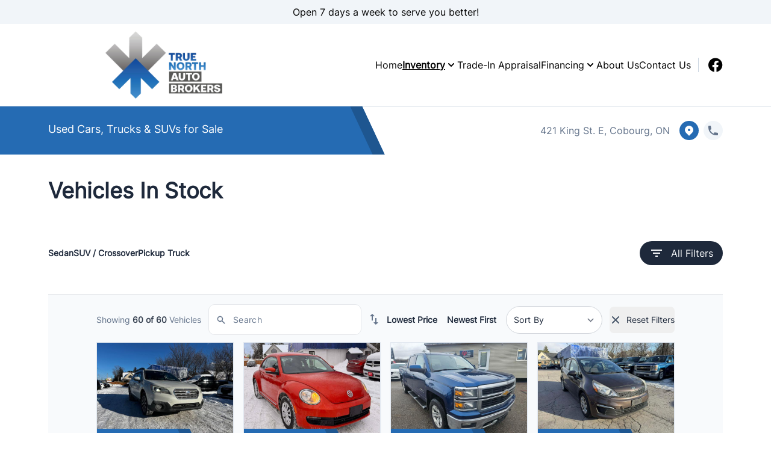

--- FILE ---
content_type: text/css
request_url: https://dealerpage.ca/content/themes/dealerpage-theme-01/dist/css/theme.css?ver=1.0.1
body_size: 58328
content:
/*! tailwindcss v3.4.4 | MIT License | https://tailwindcss.com*/*,:after,:before{border:0 solid #e5e7eb;box-sizing:border-box}:after,:before{--tw-content:""}:host,html{-webkit-text-size-adjust:100%;font-feature-settings:normal;-webkit-tap-highlight-color:transparent;font-family:Inter,ui-sans-serif,system-ui,sans-serif,Apple Color Emoji,Segoe UI Emoji,Segoe UI Symbol,Noto Color Emoji;font-variation-settings:normal;line-height:1.5;-moz-tab-size:4;-o-tab-size:4;tab-size:4}body{line-height:inherit;margin:0}hr{border-top-width:1px;color:inherit;height:0}abbr:where([title]){-webkit-text-decoration:underline dotted;text-decoration:underline dotted}h1,h2,h3,h4,h5,h6{font-size:inherit;font-weight:inherit}a{color:inherit;text-decoration:inherit}b,strong{font-weight:bolder}code,kbd,pre,samp{font-feature-settings:normal;font-family:ui-monospace,SFMono-Regular,Menlo,Monaco,Consolas,Liberation Mono,Courier New,monospace;font-size:1em;font-variation-settings:normal}small{font-size:80%}sub,sup{font-size:75%;line-height:0;position:relative;vertical-align:baseline}sub{bottom:-.25em}sup{top:-.5em}table{border-collapse:collapse;border-color:inherit;text-indent:0}button,input,optgroup,select,textarea{font-feature-settings:inherit;color:inherit;font-family:inherit;font-size:100%;font-variation-settings:inherit;font-weight:inherit;letter-spacing:inherit;line-height:inherit;margin:0;padding:0}button,select{text-transform:none}button,input:where([type=button]),input:where([type=reset]),input:where([type=submit]){-webkit-appearance:button;background-color:transparent;background-image:none}:-moz-focusring{outline:auto}:-moz-ui-invalid{box-shadow:none}progress{vertical-align:baseline}::-webkit-inner-spin-button,::-webkit-outer-spin-button{height:auto}[type=search]{-webkit-appearance:textfield;outline-offset:-2px}::-webkit-search-decoration{-webkit-appearance:none}::-webkit-file-upload-button{-webkit-appearance:button;font:inherit}summary{display:list-item}blockquote,dd,dl,figure,h1,h2,h3,h4,h5,h6,hr,p,pre{margin:0}fieldset{margin:0}fieldset,legend{padding:0}menu,ol,ul{list-style:none;margin:0;padding:0}dialog{padding:0}textarea{resize:vertical}input::-moz-placeholder,textarea::-moz-placeholder{color:#9ca3af;opacity:1}input::placeholder,textarea::placeholder{color:#9ca3af;opacity:1}[role=button],button{cursor:pointer}:disabled{cursor:default}audio,canvas,embed,iframe,img,object,svg,video{display:block;vertical-align:middle}img,video{height:auto;max-width:100%}[hidden]{display:none}[multiple],[type=date],[type=datetime-local],[type=email],[type=month],[type=number],[type=password],[type=search],[type=tel],[type=text],[type=time],[type=url],[type=week],select,textarea{--tw-shadow:0 0 #0000;-webkit-appearance:none;-moz-appearance:none;appearance:none;background-color:#fff;border-color:#6b7280;border-radius:0;border-width:1px;font-size:1rem;line-height:1.5rem;padding:.5rem .75rem}[multiple]:focus,[type=date]:focus,[type=datetime-local]:focus,[type=email]:focus,[type=month]:focus,[type=number]:focus,[type=password]:focus,[type=search]:focus,[type=tel]:focus,[type=text]:focus,[type=time]:focus,[type=url]:focus,[type=week]:focus,select:focus,textarea:focus{--tw-ring-inset:var(--tw-empty,/*!*/ /*!*/);--tw-ring-offset-width:0px;--tw-ring-offset-color:#fff;--tw-ring-color:#2563eb;--tw-ring-offset-shadow:var(--tw-ring-inset) 0 0 0 var(--tw-ring-offset-width) var(--tw-ring-offset-color);--tw-ring-shadow:var(--tw-ring-inset) 0 0 0 calc(1px + var(--tw-ring-offset-width)) var(--tw-ring-color);border-color:#2563eb;box-shadow:var(--tw-ring-offset-shadow),var(--tw-ring-shadow),var(--tw-shadow);outline:2px solid transparent;outline-offset:2px}input::-moz-placeholder,textarea::-moz-placeholder{color:#6b7280;opacity:1}input::placeholder,textarea::placeholder{color:#6b7280;opacity:1}::-webkit-datetime-edit-fields-wrapper{padding:0}::-webkit-date-and-time-value{min-height:1.5em}::-webkit-datetime-edit,::-webkit-datetime-edit-day-field,::-webkit-datetime-edit-hour-field,::-webkit-datetime-edit-meridiem-field,::-webkit-datetime-edit-millisecond-field,::-webkit-datetime-edit-minute-field,::-webkit-datetime-edit-month-field,::-webkit-datetime-edit-second-field,::-webkit-datetime-edit-year-field{padding-bottom:0;padding-top:0}select{color-adjust:exact;background-image:url("data:image/svg+xml;charset=utf-8,%3Csvg xmlns='http://www.w3.org/2000/svg' fill='none' viewBox='0 0 20 20'%3E%3Cpath stroke='%236b7280' stroke-linecap='round' stroke-linejoin='round' stroke-width='1.5' d='m6 8 4 4 4-4'/%3E%3C/svg%3E");background-position:right .5rem center;background-repeat:no-repeat;background-size:1.5em 1.5em;padding-right:2.5rem;-webkit-print-color-adjust:exact}[multiple]{color-adjust:unset;background-image:none;background-position:0 0;background-repeat:unset;background-size:initial;padding-right:.75rem;-webkit-print-color-adjust:unset}[type=checkbox],[type=radio]{color-adjust:exact;--tw-shadow:0 0 #0000;-webkit-appearance:none;-moz-appearance:none;appearance:none;background-color:#fff;background-origin:border-box;border-color:#6b7280;border-width:1px;color:#2563eb;display:inline-block;flex-shrink:0;height:1rem;padding:0;-webkit-print-color-adjust:exact;-webkit-user-select:none;-moz-user-select:none;user-select:none;vertical-align:middle;width:1rem}[type=checkbox]{border-radius:0}[type=radio]{border-radius:100%}[type=checkbox]:focus,[type=radio]:focus{--tw-ring-inset:var(--tw-empty,/*!*/ /*!*/);--tw-ring-offset-width:2px;--tw-ring-offset-color:#fff;--tw-ring-color:#2563eb;--tw-ring-offset-shadow:var(--tw-ring-inset) 0 0 0 var(--tw-ring-offset-width) var(--tw-ring-offset-color);--tw-ring-shadow:var(--tw-ring-inset) 0 0 0 calc(2px + var(--tw-ring-offset-width)) var(--tw-ring-color);box-shadow:var(--tw-ring-offset-shadow),var(--tw-ring-shadow),var(--tw-shadow);outline:2px solid transparent;outline-offset:2px}[type=checkbox]:checked,[type=radio]:checked{background-color:currentColor;background-position:50%;background-repeat:no-repeat;background-size:100% 100%;border-color:transparent}[type=checkbox]:checked{background-image:url("data:image/svg+xml;charset=utf-8,%3Csvg viewBox='0 0 16 16' fill='%23fff' xmlns='http://www.w3.org/2000/svg'%3E%3Cpath d='M12.207 4.793a1 1 0 0 1 0 1.414l-5 5a1 1 0 0 1-1.414 0l-2-2a1 1 0 0 1 1.414-1.414L6.5 9.086l4.293-4.293a1 1 0 0 1 1.414 0z'/%3E%3C/svg%3E")}[type=radio]:checked{background-image:url("data:image/svg+xml;charset=utf-8,%3Csvg viewBox='0 0 16 16' fill='%23fff' xmlns='http://www.w3.org/2000/svg'%3E%3Ccircle cx='8' cy='8' r='3'/%3E%3C/svg%3E")}[type=checkbox]:checked:focus,[type=checkbox]:checked:hover,[type=radio]:checked:focus,[type=radio]:checked:hover{background-color:currentColor;border-color:transparent}[type=checkbox]:indeterminate{background-color:currentColor;background-image:url("data:image/svg+xml;charset=utf-8,%3Csvg xmlns='http://www.w3.org/2000/svg' fill='none' viewBox='0 0 16 16'%3E%3Cpath stroke='%23fff' stroke-linecap='round' stroke-linejoin='round' stroke-width='2' d='M4 8h8'/%3E%3C/svg%3E");background-position:50%;background-repeat:no-repeat;background-size:100% 100%;border-color:transparent}[type=checkbox]:indeterminate:focus,[type=checkbox]:indeterminate:hover{background-color:currentColor;border-color:transparent}[type=file]{background:unset;border-color:inherit;border-radius:0;border-width:0;font-size:unset;line-height:inherit;padding:0}[type=file]:focus{outline:1px auto -webkit-focus-ring-color}:root{--tw-gray-50:249 250 251;--tw-gray-100:243 244 246;--tw-gray-200:229 231 235;--tw-gray-300:209 213 219;--tw-gray-400:156 163 175;--tw-gray-500:107 114 128;--tw-gray-600:75 85 99;--tw-gray-700:55 65 81;--tw-gray-800:31 41 55;--tw-gray-900:17 24 39;--tw-gray-950:3 7 18;--tw-red-50:254 242 242;--tw-red-100:254 226 226;--tw-red-200:254 202 202;--tw-red-300:252 165 165;--tw-red-400:248 113 113;--tw-red-500:239 68 68;--tw-red-600:220 38 38;--tw-red-700:185 28 28;--tw-red-800:153 27 27;--tw-red-900:127 29 29;--tw-red-950:69 10 10;--tw-yellow-50:254 252 232;--tw-yellow-100:254 249 195;--tw-yellow-200:254 240 138;--tw-yellow-300:253 224 71;--tw-yellow-400:250 204 21;--tw-yellow-500:234 179 8;--tw-yellow-600:202 138 4;--tw-yellow-700:161 98 7;--tw-yellow-800:133 77 14;--tw-yellow-900:113 63 18;--tw-yellow-950:66 32 6;--tw-green-50:240 253 244;--tw-green-100:220 252 231;--tw-green-200:187 247 208;--tw-green-300:134 239 172;--tw-green-400:74 222 128;--tw-green-500:34 197 94;--tw-green-600:22 163 74;--tw-green-700:21 128 61;--tw-green-800:22 101 52;--tw-green-900:20 83 45;--tw-green-950:5 46 22;--tw-blue-50:239 246 255;--tw-blue-100:219 234 254;--tw-blue-200:191 219 254;--tw-blue-300:147 197 253;--tw-blue-400:96 165 250;--tw-blue-500:59 130 246;--tw-blue-600:37 99 235;--tw-blue-700:29 78 216;--tw-blue-800:30 64 175;--tw-blue-900:30 58 138;--tw-blue-950:23 37 84;--tw-indigo-50:238 242 255;--tw-indigo-100:224 231 255;--tw-indigo-200:199 210 254;--tw-indigo-300:165 180 252;--tw-indigo-400:129 140 248;--tw-indigo-500:99 102 241;--tw-indigo-600:79 70 229;--tw-indigo-700:67 56 202;--tw-indigo-800:55 48 163;--tw-indigo-900:49 46 129;--tw-indigo-950:30 27 75;--tw-purple-50:250 245 255;--tw-purple-100:243 232 255;--tw-purple-200:233 213 255;--tw-purple-300:216 180 254;--tw-purple-400:192 132 252;--tw-purple-500:168 85 247;--tw-purple-600:147 51 234;--tw-purple-700:126 34 206;--tw-purple-800:107 33 168;--tw-purple-900:88 28 135;--tw-purple-950:59 7 100;--tw-pink-50:253 242 248;--tw-pink-100:252 231 243;--tw-pink-200:251 207 232;--tw-pink-300:249 168 212;--tw-pink-400:244 114 182;--tw-pink-500:236 72 153;--tw-pink-600:219 39 119;--tw-pink-700:190 24 93;--tw-pink-800:157 23 77;--tw-pink-900:131 24 67;--tw-pink-950:80 7 36}[multiple],[type=date],[type=datetime-local],[type=email],[type=month],[type=number],[type=password],[type=search],[type=tel],[type=text],[type=time],[type=url],[type=week],select,textarea{--tw-border-opacity:1;border-color:rgb(209 213 219/var(--tw-border-opacity));border-radius:7px;font-size:.875rem;font-weight:400;letter-spacing:.025em;line-height:1.25rem;padding-bottom:.75rem;padding-top:.75rem;transition-duration:.3s;transition-property:color,background-color,border-color,text-decoration-color,fill,stroke,opacity,box-shadow,transform,filter,-webkit-backdrop-filter;transition-property:color,background-color,border-color,text-decoration-color,fill,stroke,opacity,box-shadow,transform,filter,backdrop-filter;transition-property:color,background-color,border-color,text-decoration-color,fill,stroke,opacity,box-shadow,transform,filter,backdrop-filter,-webkit-backdrop-filter;transition-timing-function:cubic-bezier(.4,0,.2,1);width:100%}.sharp [multiple],.sharp [type=date],.sharp [type=datetime-local],.sharp [type=email],.sharp [type=month],.sharp [type=number],.sharp [type=password],.sharp [type=search],.sharp [type=tel],.sharp [type=text],.sharp [type=time],.sharp [type=url],.sharp [type=week],.sharp select,.sharp textarea{border-radius:0}[multiple]:hover,[type=date]:hover,[type=datetime-local]:hover,[type=email]:hover,[type=month]:hover,[type=number]:hover,[type=password]:hover,[type=search]:hover,[type=tel]:hover,[type=text]:hover,[type=time]:hover,[type=url]:hover,[type=week]:hover,select:hover,textarea:hover{--tw-border-opacity:1;border-color:rgb(156 163 175/var(--tw-border-opacity))}[type=checkbox],[type=radio]{border-radius:7px;margin-right:.75rem}.sharp [type=checkbox],.sharp [type=radio]{border-radius:0}*,:after,:before{--tw-border-spacing-x:0;--tw-border-spacing-y:0;--tw-translate-x:0;--tw-translate-y:0;--tw-rotate:0;--tw-skew-x:0;--tw-skew-y:0;--tw-scale-x:1;--tw-scale-y:1;--tw-pan-x: ;--tw-pan-y: ;--tw-pinch-zoom: ;--tw-scroll-snap-strictness:proximity;--tw-gradient-from-position: ;--tw-gradient-via-position: ;--tw-gradient-to-position: ;--tw-ordinal: ;--tw-slashed-zero: ;--tw-numeric-figure: ;--tw-numeric-spacing: ;--tw-numeric-fraction: ;--tw-ring-inset: ;--tw-ring-offset-width:0px;--tw-ring-offset-color:#fff;--tw-ring-color:rgba(59,130,246,.5);--tw-ring-offset-shadow:0 0 #0000;--tw-ring-shadow:0 0 #0000;--tw-shadow:0 0 #0000;--tw-shadow-colored:0 0 #0000;--tw-blur: ;--tw-brightness: ;--tw-contrast: ;--tw-grayscale: ;--tw-hue-rotate: ;--tw-invert: ;--tw-saturate: ;--tw-sepia: ;--tw-drop-shadow: ;--tw-backdrop-blur: ;--tw-backdrop-brightness: ;--tw-backdrop-contrast: ;--tw-backdrop-grayscale: ;--tw-backdrop-hue-rotate: ;--tw-backdrop-invert: ;--tw-backdrop-opacity: ;--tw-backdrop-saturate: ;--tw-backdrop-sepia: ;--tw-contain-size: ;--tw-contain-layout: ;--tw-contain-paint: ;--tw-contain-style: }::backdrop{--tw-border-spacing-x:0;--tw-border-spacing-y:0;--tw-translate-x:0;--tw-translate-y:0;--tw-rotate:0;--tw-skew-x:0;--tw-skew-y:0;--tw-scale-x:1;--tw-scale-y:1;--tw-pan-x: ;--tw-pan-y: ;--tw-pinch-zoom: ;--tw-scroll-snap-strictness:proximity;--tw-gradient-from-position: ;--tw-gradient-via-position: ;--tw-gradient-to-position: ;--tw-ordinal: ;--tw-slashed-zero: ;--tw-numeric-figure: ;--tw-numeric-spacing: ;--tw-numeric-fraction: ;--tw-ring-inset: ;--tw-ring-offset-width:0px;--tw-ring-offset-color:#fff;--tw-ring-color:rgba(59,130,246,.5);--tw-ring-offset-shadow:0 0 #0000;--tw-ring-shadow:0 0 #0000;--tw-shadow:0 0 #0000;--tw-shadow-colored:0 0 #0000;--tw-blur: ;--tw-brightness: ;--tw-contrast: ;--tw-grayscale: ;--tw-hue-rotate: ;--tw-invert: ;--tw-saturate: ;--tw-sepia: ;--tw-drop-shadow: ;--tw-backdrop-blur: ;--tw-backdrop-brightness: ;--tw-backdrop-contrast: ;--tw-backdrop-grayscale: ;--tw-backdrop-hue-rotate: ;--tw-backdrop-invert: ;--tw-backdrop-opacity: ;--tw-backdrop-saturate: ;--tw-backdrop-sepia: ;--tw-contain-size: ;--tw-contain-layout: ;--tw-contain-paint: ;--tw-contain-style: }.container{width:100%}@media (min-width:300px){.container{max-width:300px}}@media (min-width:490px){.container{max-width:490px}}@media (min-width:640px){.container{max-width:640px}}@media (min-width:768px){.container{max-width:768px}}@media (min-width:1024px){.container{max-width:1024px}}@media (min-width:1280px){.container{max-width:1280px}}@media (min-width:1536px){.container{max-width:1536px}}.prose{color:var(--tw-prose-body);max-width:65ch}.prose :where(p):not(:where([class~=not-prose],[class~=not-prose] *)){margin-bottom:1.25em;margin-top:1.25em}.prose :where([class~=lead]):not(:where([class~=not-prose],[class~=not-prose] *)){color:var(--tw-prose-lead);font-size:1.25em;line-height:1.6;margin-bottom:1.2em;margin-top:1.2em}.prose :where(a):not(:where([class~=not-prose],[class~=not-prose] *)){color:var(--tw-prose-links);font-weight:500;text-decoration:underline}.prose :where(strong):not(:where([class~=not-prose],[class~=not-prose] *)){color:var(--tw-prose-bold);font-weight:600}.prose :where(a strong):not(:where([class~=not-prose],[class~=not-prose] *)){color:inherit}.prose :where(blockquote strong):not(:where([class~=not-prose],[class~=not-prose] *)){color:inherit}.prose :where(thead th strong):not(:where([class~=not-prose],[class~=not-prose] *)){color:inherit}.prose :where(ol):not(:where([class~=not-prose],[class~=not-prose] *)){list-style-type:decimal;margin-bottom:1.25em;margin-top:1.25em;padding-inline-start:1.625em}.prose :where(ol[type=A]):not(:where([class~=not-prose],[class~=not-prose] *)){list-style-type:upper-alpha}.prose :where(ol[type=a]):not(:where([class~=not-prose],[class~=not-prose] *)){list-style-type:lower-alpha}.prose :where(ol[type=A s]):not(:where([class~=not-prose],[class~=not-prose] *)){list-style-type:upper-alpha}.prose :where(ol[type=a s]):not(:where([class~=not-prose],[class~=not-prose] *)){list-style-type:lower-alpha}.prose :where(ol[type=I]):not(:where([class~=not-prose],[class~=not-prose] *)){list-style-type:upper-roman}.prose :where(ol[type=i]):not(:where([class~=not-prose],[class~=not-prose] *)){list-style-type:lower-roman}.prose :where(ol[type=I s]):not(:where([class~=not-prose],[class~=not-prose] *)){list-style-type:upper-roman}.prose :where(ol[type=i s]):not(:where([class~=not-prose],[class~=not-prose] *)){list-style-type:lower-roman}.prose :where(ol[type="1"]):not(:where([class~=not-prose],[class~=not-prose] *)){list-style-type:decimal}.prose :where(ul):not(:where([class~=not-prose],[class~=not-prose] *)){list-style-type:disc;margin-bottom:1.25em;margin-top:1.25em;padding-inline-start:1.625em}.prose :where(ol>li):not(:where([class~=not-prose],[class~=not-prose] *))::marker{color:var(--tw-prose-counters);font-weight:400}.prose :where(ul>li):not(:where([class~=not-prose],[class~=not-prose] *))::marker{color:var(--tw-prose-bullets)}.prose :where(dt):not(:where([class~=not-prose],[class~=not-prose] *)){color:var(--tw-prose-headings);font-weight:600;margin-top:1.25em}.prose :where(hr):not(:where([class~=not-prose],[class~=not-prose] *)){border-color:var(--tw-prose-hr);border-top-width:1px;margin-bottom:3em;margin-top:3em}.prose :where(blockquote):not(:where([class~=not-prose],[class~=not-prose] *)){border-inline-start-color:var(--tw-prose-quote-borders);border-inline-start-width:.25rem;color:var(--tw-prose-quotes);font-style:italic;font-weight:500;margin-bottom:1.6em;margin-top:1.6em;padding-inline-start:1em;quotes:"\201C""\201D""\2018""\2019"}.prose :where(blockquote p:first-of-type):not(:where([class~=not-prose],[class~=not-prose] *)):before{content:open-quote}.prose :where(blockquote p:last-of-type):not(:where([class~=not-prose],[class~=not-prose] *)):after{content:close-quote}.prose :where(h1):not(:where([class~=not-prose],[class~=not-prose] *)){color:var(--tw-prose-headings);font-size:2.25em;font-weight:800;line-height:1.1111111;margin-bottom:.8888889em;margin-top:0}.prose :where(h1 strong):not(:where([class~=not-prose],[class~=not-prose] *)){color:inherit;font-weight:900}.prose :where(h2):not(:where([class~=not-prose],[class~=not-prose] *)){color:var(--tw-prose-headings);font-size:1.5em;font-weight:700;line-height:1.3333333;margin-bottom:1em;margin-top:2em}.prose :where(h2 strong):not(:where([class~=not-prose],[class~=not-prose] *)){color:inherit;font-weight:800}.prose :where(h3):not(:where([class~=not-prose],[class~=not-prose] *)){color:var(--tw-prose-headings);font-size:1.25em;font-weight:600;line-height:1.6;margin-bottom:.6em;margin-top:1.6em}.prose :where(h3 strong):not(:where([class~=not-prose],[class~=not-prose] *)){color:inherit;font-weight:700}.prose :where(h4):not(:where([class~=not-prose],[class~=not-prose] *)){color:var(--tw-prose-headings);font-weight:600;line-height:1.5;margin-bottom:.5em;margin-top:1.5em}.prose :where(h4 strong):not(:where([class~=not-prose],[class~=not-prose] *)){color:inherit;font-weight:700}.prose :where(img):not(:where([class~=not-prose],[class~=not-prose] *)){margin-bottom:2em;margin-top:2em}.prose :where(picture):not(:where([class~=not-prose],[class~=not-prose] *)){display:block;margin-bottom:2em;margin-top:2em}.prose :where(video):not(:where([class~=not-prose],[class~=not-prose] *)){margin-bottom:2em;margin-top:2em}.prose :where(kbd):not(:where([class~=not-prose],[class~=not-prose] *)){border-radius:.3125rem;box-shadow:0 0 0 1px rgb(var(--tw-prose-kbd-shadows)/10%),0 3px 0 rgb(var(--tw-prose-kbd-shadows)/10%);color:var(--tw-prose-kbd);font-family:inherit;font-size:.875em;font-weight:500;padding-inline-end:.375em;padding-bottom:.1875em;padding-top:.1875em;padding-inline-start:.375em}.prose :where(code):not(:where([class~=not-prose],[class~=not-prose] *)){color:var(--tw-prose-code);font-size:.875em;font-weight:600}.prose :where(code):not(:where([class~=not-prose],[class~=not-prose] *)):before{content:"`"}.prose :where(code):not(:where([class~=not-prose],[class~=not-prose] *)):after{content:"`"}.prose :where(a code):not(:where([class~=not-prose],[class~=not-prose] *)){color:inherit}.prose :where(h1 code):not(:where([class~=not-prose],[class~=not-prose] *)){color:inherit}.prose :where(h2 code):not(:where([class~=not-prose],[class~=not-prose] *)){color:inherit;font-size:.875em}.prose :where(h3 code):not(:where([class~=not-prose],[class~=not-prose] *)){color:inherit;font-size:.9em}.prose :where(h4 code):not(:where([class~=not-prose],[class~=not-prose] *)){color:inherit}.prose :where(blockquote code):not(:where([class~=not-prose],[class~=not-prose] *)){color:inherit}.prose :where(thead th code):not(:where([class~=not-prose],[class~=not-prose] *)){color:inherit}.prose :where(pre):not(:where([class~=not-prose],[class~=not-prose] *)){background-color:var(--tw-prose-pre-bg);border-radius:.375rem;color:var(--tw-prose-pre-code);font-size:.875em;font-weight:400;line-height:1.7142857;margin-bottom:1.7142857em;margin-top:1.7142857em;overflow-x:auto;padding-inline-end:1.1428571em;padding-bottom:.8571429em;padding-top:.8571429em;padding-inline-start:1.1428571em}.prose :where(pre code):not(:where([class~=not-prose],[class~=not-prose] *)){background-color:transparent;border-radius:0;border-width:0;color:inherit;font-family:inherit;font-size:inherit;font-weight:inherit;line-height:inherit;padding:0}.prose :where(pre code):not(:where([class~=not-prose],[class~=not-prose] *)):before{content:none}.prose :where(pre code):not(:where([class~=not-prose],[class~=not-prose] *)):after{content:none}.prose :where(table):not(:where([class~=not-prose],[class~=not-prose] *)){font-size:.875em;line-height:1.7142857;margin-bottom:2em;margin-top:2em;table-layout:auto;text-align:start;width:100%}.prose :where(thead):not(:where([class~=not-prose],[class~=not-prose] *)){border-bottom-color:var(--tw-prose-th-borders);border-bottom-width:1px}.prose :where(thead th):not(:where([class~=not-prose],[class~=not-prose] *)){color:var(--tw-prose-headings);font-weight:600;padding-inline-end:.5714286em;padding-bottom:.5714286em;padding-inline-start:.5714286em;vertical-align:bottom}.prose :where(tbody tr):not(:where([class~=not-prose],[class~=not-prose] *)){border-bottom-color:var(--tw-prose-td-borders);border-bottom-width:1px}.prose :where(tbody tr:last-child):not(:where([class~=not-prose],[class~=not-prose] *)){border-bottom-width:0}.prose :where(tbody td):not(:where([class~=not-prose],[class~=not-prose] *)){vertical-align:baseline}.prose :where(tfoot):not(:where([class~=not-prose],[class~=not-prose] *)){border-top-color:var(--tw-prose-th-borders);border-top-width:1px}.prose :where(tfoot td):not(:where([class~=not-prose],[class~=not-prose] *)){vertical-align:top}.prose :where(figure>*):not(:where([class~=not-prose],[class~=not-prose] *)){margin-bottom:0;margin-top:0}.prose :where(figcaption):not(:where([class~=not-prose],[class~=not-prose] *)){color:var(--tw-prose-captions);font-size:.875em;line-height:1.4285714;margin-top:.8571429em}.prose{--tw-prose-body:#374151;--tw-prose-headings:#111827;--tw-prose-lead:#4b5563;--tw-prose-links:#111827;--tw-prose-bold:#111827;--tw-prose-counters:#6b7280;--tw-prose-bullets:#d1d5db;--tw-prose-hr:#e5e7eb;--tw-prose-quotes:#111827;--tw-prose-quote-borders:#e5e7eb;--tw-prose-captions:#6b7280;--tw-prose-kbd:#111827;--tw-prose-kbd-shadows:17 24 39;--tw-prose-code:#111827;--tw-prose-pre-code:#e5e7eb;--tw-prose-pre-bg:#1f2937;--tw-prose-th-borders:#d1d5db;--tw-prose-td-borders:#e5e7eb;--tw-prose-invert-body:#d1d5db;--tw-prose-invert-headings:#fff;--tw-prose-invert-lead:#9ca3af;--tw-prose-invert-links:#fff;--tw-prose-invert-bold:#fff;--tw-prose-invert-counters:#9ca3af;--tw-prose-invert-bullets:#4b5563;--tw-prose-invert-hr:#374151;--tw-prose-invert-quotes:#f3f4f6;--tw-prose-invert-quote-borders:#374151;--tw-prose-invert-captions:#9ca3af;--tw-prose-invert-kbd:#fff;--tw-prose-invert-kbd-shadows:255 255 255;--tw-prose-invert-code:#fff;--tw-prose-invert-pre-code:#d1d5db;--tw-prose-invert-pre-bg:rgba(0,0,0,.5);--tw-prose-invert-th-borders:#4b5563;--tw-prose-invert-td-borders:#374151;font-size:1rem;line-height:1.75}.prose :where(picture>img):not(:where([class~=not-prose],[class~=not-prose] *)){margin-bottom:0;margin-top:0}.prose :where(li):not(:where([class~=not-prose],[class~=not-prose] *)){margin-bottom:.5em;margin-top:.5em}.prose :where(ol>li):not(:where([class~=not-prose],[class~=not-prose] *)){padding-inline-start:.375em}.prose :where(ul>li):not(:where([class~=not-prose],[class~=not-prose] *)){padding-inline-start:.375em}.prose :where(.prose>ul>li p):not(:where([class~=not-prose],[class~=not-prose] *)){margin-bottom:.75em;margin-top:.75em}.prose :where(.prose>ul>li>p:first-child):not(:where([class~=not-prose],[class~=not-prose] *)){margin-top:1.25em}.prose :where(.prose>ul>li>p:last-child):not(:where([class~=not-prose],[class~=not-prose] *)){margin-bottom:1.25em}.prose :where(.prose>ol>li>p:first-child):not(:where([class~=not-prose],[class~=not-prose] *)){margin-top:1.25em}.prose :where(.prose>ol>li>p:last-child):not(:where([class~=not-prose],[class~=not-prose] *)){margin-bottom:1.25em}.prose :where(ul ul,ul ol,ol ul,ol ol):not(:where([class~=not-prose],[class~=not-prose] *)){margin-bottom:.75em;margin-top:.75em}.prose :where(dl):not(:where([class~=not-prose],[class~=not-prose] *)){margin-bottom:1.25em;margin-top:1.25em}.prose :where(dd):not(:where([class~=not-prose],[class~=not-prose] *)){margin-top:.5em;padding-inline-start:1.625em}.prose :where(hr+*):not(:where([class~=not-prose],[class~=not-prose] *)){margin-top:0}.prose :where(h2+*):not(:where([class~=not-prose],[class~=not-prose] *)){margin-top:0}.prose :where(h3+*):not(:where([class~=not-prose],[class~=not-prose] *)){margin-top:0}.prose :where(h4+*):not(:where([class~=not-prose],[class~=not-prose] *)){margin-top:0}.prose :where(thead th:first-child):not(:where([class~=not-prose],[class~=not-prose] *)){padding-inline-start:0}.prose :where(thead th:last-child):not(:where([class~=not-prose],[class~=not-prose] *)){padding-inline-end:0}.prose :where(tbody td,tfoot td):not(:where([class~=not-prose],[class~=not-prose] *)){padding-inline-end:.5714286em;padding-bottom:.5714286em;padding-top:.5714286em;padding-inline-start:.5714286em}.prose :where(tbody td:first-child,tfoot td:first-child):not(:where([class~=not-prose],[class~=not-prose] *)){padding-inline-start:0}.prose :where(tbody td:last-child,tfoot td:last-child):not(:where([class~=not-prose],[class~=not-prose] *)){padding-inline-end:0}.prose :where(figure):not(:where([class~=not-prose],[class~=not-prose] *)){margin-bottom:2em;margin-top:2em}.prose :where(.prose>:first-child):not(:where([class~=not-prose],[class~=not-prose] *)){margin-top:0}.prose :where(.prose>:last-child):not(:where([class~=not-prose],[class~=not-prose] *)){margin-bottom:0}.aspect-h-1{--tw-aspect-h:1}.aspect-h-10{--tw-aspect-h:10}.aspect-h-11{--tw-aspect-h:11}.aspect-h-12{--tw-aspect-h:12}.aspect-h-13{--tw-aspect-h:13}.aspect-h-14{--tw-aspect-h:14}.aspect-h-15{--tw-aspect-h:15}.aspect-h-16{--tw-aspect-h:16}.aspect-h-2{--tw-aspect-h:2}.aspect-h-3{--tw-aspect-h:3}.aspect-h-4{--tw-aspect-h:4}.aspect-h-5{--tw-aspect-h:5}.aspect-h-6{--tw-aspect-h:6}.aspect-h-7{--tw-aspect-h:7}.aspect-h-8{--tw-aspect-h:8}.aspect-h-9{--tw-aspect-h:9}.aspect-w-1{--tw-aspect-w:1;padding-bottom:calc(var(--tw-aspect-h)/var(--tw-aspect-w)*100%);position:relative}.aspect-w-1>*{bottom:0;height:100%;left:0;position:absolute;right:0;top:0;width:100%}.aspect-w-10{--tw-aspect-w:10;padding-bottom:calc(var(--tw-aspect-h)/var(--tw-aspect-w)*100%);position:relative}.aspect-w-10>*{bottom:0;height:100%;left:0;position:absolute;right:0;top:0;width:100%}.aspect-w-11{--tw-aspect-w:11;padding-bottom:calc(var(--tw-aspect-h)/var(--tw-aspect-w)*100%);position:relative}.aspect-w-11>*{bottom:0;height:100%;left:0;position:absolute;right:0;top:0;width:100%}.aspect-w-12{--tw-aspect-w:12;padding-bottom:calc(var(--tw-aspect-h)/var(--tw-aspect-w)*100%);position:relative}.aspect-w-12>*{bottom:0;height:100%;left:0;position:absolute;right:0;top:0;width:100%}.aspect-w-13{--tw-aspect-w:13;padding-bottom:calc(var(--tw-aspect-h)/var(--tw-aspect-w)*100%);position:relative}.aspect-w-13>*{bottom:0;height:100%;left:0;position:absolute;right:0;top:0;width:100%}.aspect-w-14{--tw-aspect-w:14;padding-bottom:calc(var(--tw-aspect-h)/var(--tw-aspect-w)*100%);position:relative}.aspect-w-14>*{bottom:0;height:100%;left:0;position:absolute;right:0;top:0;width:100%}.aspect-w-15{--tw-aspect-w:15;padding-bottom:calc(var(--tw-aspect-h)/var(--tw-aspect-w)*100%);position:relative}.aspect-w-15>*{bottom:0;height:100%;left:0;position:absolute;right:0;top:0;width:100%}.aspect-w-16{--tw-aspect-w:16;padding-bottom:calc(var(--tw-aspect-h)/var(--tw-aspect-w)*100%);position:relative}.aspect-w-16>*{bottom:0;height:100%;left:0;position:absolute;right:0;top:0;width:100%}.aspect-w-2{--tw-aspect-w:2;padding-bottom:calc(var(--tw-aspect-h)/var(--tw-aspect-w)*100%);position:relative}.aspect-w-2>*{bottom:0;height:100%;left:0;position:absolute;right:0;top:0;width:100%}.aspect-w-3{--tw-aspect-w:3;padding-bottom:calc(var(--tw-aspect-h)/var(--tw-aspect-w)*100%);position:relative}.aspect-w-3>*{bottom:0;height:100%;left:0;position:absolute;right:0;top:0;width:100%}.aspect-w-4{--tw-aspect-w:4;padding-bottom:calc(var(--tw-aspect-h)/var(--tw-aspect-w)*100%);position:relative}.aspect-w-4>*{bottom:0;height:100%;left:0;position:absolute;right:0;top:0;width:100%}.aspect-w-5{--tw-aspect-w:5;padding-bottom:calc(var(--tw-aspect-h)/var(--tw-aspect-w)*100%);position:relative}.aspect-w-5>*{bottom:0;height:100%;left:0;position:absolute;right:0;top:0;width:100%}.aspect-w-6{--tw-aspect-w:6;padding-bottom:calc(var(--tw-aspect-h)/var(--tw-aspect-w)*100%);position:relative}.aspect-w-6>*{bottom:0;height:100%;left:0;position:absolute;right:0;top:0;width:100%}.aspect-w-7{--tw-aspect-w:7;padding-bottom:calc(var(--tw-aspect-h)/var(--tw-aspect-w)*100%);position:relative}.aspect-w-7>*{bottom:0;height:100%;left:0;position:absolute;right:0;top:0;width:100%}.aspect-w-8{--tw-aspect-w:8;padding-bottom:calc(var(--tw-aspect-h)/var(--tw-aspect-w)*100%);position:relative}.aspect-w-8>*{bottom:0;height:100%;left:0;position:absolute;right:0;top:0;width:100%}.aspect-w-9{--tw-aspect-w:9;padding-bottom:calc(var(--tw-aspect-h)/var(--tw-aspect-w)*100%);position:relative}.aspect-w-9>*{bottom:0;height:100%;left:0;position:absolute;right:0;top:0;width:100%}.sr-only{clip:rect(0,0,0,0)!important;border-width:0!important;height:1px!important;margin:-1px!important;overflow:hidden!important;padding:0!important;position:absolute!important;white-space:nowrap!important;width:1px!important}.pointer-events-none{pointer-events:none!important}.pointer-events-auto{pointer-events:auto!important}.visible{visibility:visible!important}.collapse{visibility:collapse!important}.static{position:static!important}.fixed{position:fixed!important}.absolute{position:absolute!important}.relative{position:relative!important}.sticky{position:sticky!important}.-inset-0{inset:0!important}.-inset-0\.5{inset:-.125rem!important}.-inset-1{inset:-.25rem!important}.-inset-1\.5{inset:-.375rem!important}.-inset-1\/2{inset:-50%!important}.-inset-1\/3{inset:-33.333333%!important}.-inset-1\/4{inset:-25%!important}.-inset-10{inset:-2.5rem!important}.-inset-11{inset:-2.75rem!important}.-inset-12{inset:-3rem!important}.-inset-14{inset:-3.5rem!important}.-inset-15{inset:-3.625rem!important}.-inset-16{inset:-4rem!important}.-inset-2{inset:-.5rem!important}.-inset-2\.5{inset:-.625rem!important}.-inset-2\/3{inset:-66.666667%!important}.-inset-2\/4{inset:-50%!important}.-inset-20{inset:-5rem!important}.-inset-24{inset:-6rem!important}.-inset-28{inset:-7rem!important}.-inset-3{inset:-.75rem!important}.-inset-3\.5{inset:-.875rem!important}.-inset-3\/4{inset:-75%!important}.-inset-30{inset:-7.75rem!important}.-inset-32{inset:-8rem!important}.-inset-36{inset:-9rem!important}.-inset-4{inset:-1rem!important}.-inset-40{inset:-10rem!important}.-inset-44{inset:-11rem!important}.-inset-48{inset:-12rem!important}.-inset-5{inset:-1.25rem!important}.-inset-52{inset:-13rem!important}.-inset-56{inset:-14rem!important}.-inset-6{inset:-1.5rem!important}.-inset-60{inset:-15rem!important}.-inset-64{inset:-16rem!important}.-inset-7{inset:-1.75rem!important}.-inset-72{inset:-18rem!important}.-inset-8{inset:-2rem!important}.-inset-80{inset:-20rem!important}.-inset-9{inset:-2.25rem!important}.-inset-96{inset:-24rem!important}.inset-0{inset:0!important}.inset-0\.5{inset:.125rem!important}.inset-1{inset:.25rem!important}.inset-1\.5{inset:.375rem!important}.inset-1\/2{inset:50%!important}.inset-1\/3{inset:33.333333%!important}.inset-1\/4{inset:25%!important}.inset-10{inset:2.5rem!important}.inset-11{inset:2.75rem!important}.inset-12{inset:3rem!important}.inset-14{inset:3.5rem!important}.inset-15{inset:3.625rem!important}.inset-16{inset:4rem!important}.inset-2{inset:.5rem!important}.inset-2\.5{inset:.625rem!important}.inset-2\/3{inset:66.666667%!important}.inset-2\/4{inset:50%!important}.inset-20{inset:5rem!important}.inset-24{inset:6rem!important}.inset-28{inset:7rem!important}.inset-3{inset:.75rem!important}.inset-3\.5{inset:.875rem!important}.inset-3\/4{inset:75%!important}.inset-30{inset:7.75rem!important}.inset-32{inset:8rem!important}.inset-36{inset:9rem!important}.inset-4{inset:1rem!important}.inset-40{inset:10rem!important}.inset-44{inset:11rem!important}.inset-48{inset:12rem!important}.inset-5{inset:1.25rem!important}.inset-52{inset:13rem!important}.inset-56{inset:14rem!important}.inset-6{inset:1.5rem!important}.inset-60{inset:15rem!important}.inset-64{inset:16rem!important}.inset-7{inset:1.75rem!important}.inset-72{inset:18rem!important}.inset-8{inset:2rem!important}.inset-80{inset:20rem!important}.inset-9{inset:2.25rem!important}.inset-96{inset:24rem!important}.-bottom-0{bottom:0!important}.-bottom-0\.5{bottom:-.125rem!important}.-bottom-1{bottom:-.25rem!important}.-bottom-1\.5{bottom:-.375rem!important}.-bottom-1\/2{bottom:-50%!important}.-bottom-1\/3{bottom:-33.333333%!important}.-bottom-1\/4{bottom:-25%!important}.-bottom-10{bottom:-2.5rem!important}.-bottom-11{bottom:-2.75rem!important}.-bottom-12{bottom:-3rem!important}.-bottom-14{bottom:-3.5rem!important}.-bottom-15{bottom:-3.625rem!important}.-bottom-16{bottom:-4rem!important}.-bottom-2{bottom:-.5rem!important}.-bottom-2\.5{bottom:-.625rem!important}.-bottom-2\/3{bottom:-66.666667%!important}.-bottom-2\/4{bottom:-50%!important}.-bottom-20{bottom:-5rem!important}.-bottom-24{bottom:-6rem!important}.-bottom-28{bottom:-7rem!important}.-bottom-3{bottom:-.75rem!important}.-bottom-3\.5{bottom:-.875rem!important}.-bottom-3\/4{bottom:-75%!important}.-bottom-30{bottom:-7.75rem!important}.-bottom-32{bottom:-8rem!important}.-bottom-36{bottom:-9rem!important}.-bottom-4{bottom:-1rem!important}.-bottom-40{bottom:-10rem!important}.-bottom-44{bottom:-11rem!important}.-bottom-48{bottom:-12rem!important}.-bottom-5{bottom:-1.25rem!important}.-bottom-52{bottom:-13rem!important}.-bottom-56{bottom:-14rem!important}.-bottom-6{bottom:-1.5rem!important}.-bottom-60{bottom:-15rem!important}.-bottom-64{bottom:-16rem!important}.-bottom-7{bottom:-1.75rem!important}.-bottom-72{bottom:-18rem!important}.-bottom-8{bottom:-2rem!important}.-bottom-80{bottom:-20rem!important}.-bottom-9{bottom:-2.25rem!important}.-bottom-96{bottom:-24rem!important}.-left-0{left:0!important}.-left-0\.5{left:-.125rem!important}.-left-1{left:-.25rem!important}.-left-1\.5{left:-.375rem!important}.-left-1\/2{left:-50%!important}.-left-1\/3{left:-33.333333%!important}.-left-1\/4{left:-25%!important}.-left-10{left:-2.5rem!important}.-left-11{left:-2.75rem!important}.-left-12{left:-3rem!important}.-left-14{left:-3.5rem!important}.-left-15{left:-3.625rem!important}.-left-16{left:-4rem!important}.-left-2{left:-.5rem!important}.-left-2\.5{left:-.625rem!important}.-left-2\/3{left:-66.666667%!important}.-left-2\/4{left:-50%!important}.-left-20{left:-5rem!important}.-left-24{left:-6rem!important}.-left-28{left:-7rem!important}.-left-3{left:-.75rem!important}.-left-3\.5{left:-.875rem!important}.-left-3\/4{left:-75%!important}.-left-30{left:-7.75rem!important}.-left-32{left:-8rem!important}.-left-36{left:-9rem!important}.-left-4{left:-1rem!important}.-left-40{left:-10rem!important}.-left-44{left:-11rem!important}.-left-48{left:-12rem!important}.-left-5{left:-1.25rem!important}.-left-52{left:-13rem!important}.-left-56{left:-14rem!important}.-left-6{left:-1.5rem!important}.-left-60{left:-15rem!important}.-left-64{left:-16rem!important}.-left-7{left:-1.75rem!important}.-left-72{left:-18rem!important}.-left-8{left:-2rem!important}.-left-80{left:-20rem!important}.-left-9{left:-2.25rem!important}.-left-96{left:-24rem!important}.-right-0{right:0!important}.-right-0\.5{right:-.125rem!important}.-right-1{right:-.25rem!important}.-right-1\.5{right:-.375rem!important}.-right-1\/2{right:-50%!important}.-right-1\/3{right:-33.333333%!important}.-right-1\/4{right:-25%!important}.-right-10{right:-2.5rem!important}.-right-11{right:-2.75rem!important}.-right-12{right:-3rem!important}.-right-14{right:-3.5rem!important}.-right-15{right:-3.625rem!important}.-right-16{right:-4rem!important}.-right-2{right:-.5rem!important}.-right-2\.5{right:-.625rem!important}.-right-2\/3{right:-66.666667%!important}.-right-2\/4{right:-50%!important}.-right-20{right:-5rem!important}.-right-24{right:-6rem!important}.-right-28{right:-7rem!important}.-right-3{right:-.75rem!important}.-right-3\.5{right:-.875rem!important}.-right-3\/4{right:-75%!important}.-right-30{right:-7.75rem!important}.-right-32{right:-8rem!important}.-right-36{right:-9rem!important}.-right-4{right:-1rem!important}.-right-40{right:-10rem!important}.-right-44{right:-11rem!important}.-right-48{right:-12rem!important}.-right-5{right:-1.25rem!important}.-right-52{right:-13rem!important}.-right-56{right:-14rem!important}.-right-6{right:-1.5rem!important}.-right-60{right:-15rem!important}.-right-64{right:-16rem!important}.-right-7{right:-1.75rem!important}.-right-72{right:-18rem!important}.-right-8{right:-2rem!important}.-right-80{right:-20rem!important}.-right-9{right:-2.25rem!important}.-right-96{right:-24rem!important}.-top-0{top:0!important}.-top-0\.5{top:-.125rem!important}.-top-1{top:-.25rem!important}.-top-1\.5{top:-.375rem!important}.-top-1\/2{top:-50%!important}.-top-1\/3{top:-33.333333%!important}.-top-1\/4{top:-25%!important}.-top-10{top:-2.5rem!important}.-top-11{top:-2.75rem!important}.-top-12{top:-3rem!important}.-top-14{top:-3.5rem!important}.-top-15{top:-3.625rem!important}.-top-16{top:-4rem!important}.-top-2{top:-.5rem!important}.-top-2\.5{top:-.625rem!important}.-top-2\/3{top:-66.666667%!important}.-top-2\/4{top:-50%!important}.-top-20{top:-5rem!important}.-top-24{top:-6rem!important}.-top-28{top:-7rem!important}.-top-3{top:-.75rem!important}.-top-3\.5{top:-.875rem!important}.-top-3\/4{top:-75%!important}.-top-30{top:-7.75rem!important}.-top-32{top:-8rem!important}.-top-36{top:-9rem!important}.-top-4{top:-1rem!important}.-top-40{top:-10rem!important}.-top-44{top:-11rem!important}.-top-48{top:-12rem!important}.-top-5{top:-1.25rem!important}.-top-52{top:-13rem!important}.-top-56{top:-14rem!important}.-top-6{top:-1.5rem!important}.-top-60{top:-15rem!important}.-top-64{top:-16rem!important}.-top-7{top:-1.75rem!important}.-top-72{top:-18rem!important}.-top-8{top:-2rem!important}.-top-80{top:-20rem!important}.-top-9{top:-2.25rem!important}.-top-96{top:-24rem!important}.bottom-0{bottom:0!important}.bottom-0\.5{bottom:.125rem!important}.bottom-1{bottom:.25rem!important}.bottom-1\.5{bottom:.375rem!important}.bottom-1\/2{bottom:50%!important}.bottom-1\/3{bottom:33.333333%!important}.bottom-1\/4{bottom:25%!important}.bottom-10{bottom:2.5rem!important}.bottom-11{bottom:2.75rem!important}.bottom-12{bottom:3rem!important}.bottom-14{bottom:3.5rem!important}.bottom-15{bottom:3.625rem!important}.bottom-16{bottom:4rem!important}.bottom-2{bottom:.5rem!important}.bottom-2\.5{bottom:.625rem!important}.bottom-2\/3{bottom:66.666667%!important}.bottom-2\/4{bottom:50%!important}.bottom-20{bottom:5rem!important}.bottom-24{bottom:6rem!important}.bottom-28{bottom:7rem!important}.bottom-3{bottom:.75rem!important}.bottom-3\.5{bottom:.875rem!important}.bottom-3\/4{bottom:75%!important}.bottom-30{bottom:7.75rem!important}.bottom-32{bottom:8rem!important}.bottom-36{bottom:9rem!important}.bottom-4{bottom:1rem!important}.bottom-40{bottom:10rem!important}.bottom-44{bottom:11rem!important}.bottom-48{bottom:12rem!important}.bottom-5{bottom:1.25rem!important}.bottom-52{bottom:13rem!important}.bottom-56{bottom:14rem!important}.bottom-6{bottom:1.5rem!important}.bottom-60{bottom:15rem!important}.bottom-64{bottom:16rem!important}.bottom-7{bottom:1.75rem!important}.bottom-72{bottom:18rem!important}.bottom-8{bottom:2rem!important}.bottom-80{bottom:20rem!important}.bottom-9{bottom:2.25rem!important}.bottom-96{bottom:24rem!important}.left-0{left:0!important}.left-0\.5{left:.125rem!important}.left-1{left:.25rem!important}.left-1\.5{left:.375rem!important}.left-1\/2{left:50%!important}.left-1\/3{left:33.333333%!important}.left-1\/4{left:25%!important}.left-10{left:2.5rem!important}.left-11{left:2.75rem!important}.left-12{left:3rem!important}.left-14{left:3.5rem!important}.left-15{left:3.625rem!important}.left-16{left:4rem!important}.left-2{left:.5rem!important}.left-2\.5{left:.625rem!important}.left-2\/3{left:66.666667%!important}.left-2\/4{left:50%!important}.left-20{left:5rem!important}.left-24{left:6rem!important}.left-28{left:7rem!important}.left-3{left:.75rem!important}.left-3\.5{left:.875rem!important}.left-3\/4{left:75%!important}.left-30{left:7.75rem!important}.left-32{left:8rem!important}.left-36{left:9rem!important}.left-4{left:1rem!important}.left-40{left:10rem!important}.left-44{left:11rem!important}.left-48{left:12rem!important}.left-5{left:1.25rem!important}.left-52{left:13rem!important}.left-56{left:14rem!important}.left-6{left:1.5rem!important}.left-60{left:15rem!important}.left-64{left:16rem!important}.left-7{left:1.75rem!important}.left-72{left:18rem!important}.left-8{left:2rem!important}.left-80{left:20rem!important}.left-9{left:2.25rem!important}.left-96{left:24rem!important}.right-0{right:0!important}.right-0\.5{right:.125rem!important}.right-1{right:.25rem!important}.right-1\.5{right:.375rem!important}.right-1\/2{right:50%!important}.right-1\/3{right:33.333333%!important}.right-1\/4{right:25%!important}.right-10{right:2.5rem!important}.right-11{right:2.75rem!important}.right-12{right:3rem!important}.right-14{right:3.5rem!important}.right-15{right:3.625rem!important}.right-16{right:4rem!important}.right-2{right:.5rem!important}.right-2\.5{right:.625rem!important}.right-2\/3{right:66.666667%!important}.right-2\/4{right:50%!important}.right-20{right:5rem!important}.right-24{right:6rem!important}.right-28{right:7rem!important}.right-3{right:.75rem!important}.right-3\.5{right:.875rem!important}.right-3\/4{right:75%!important}.right-30{right:7.75rem!important}.right-32{right:8rem!important}.right-36{right:9rem!important}.right-4{right:1rem!important}.right-40{right:10rem!important}.right-44{right:11rem!important}.right-48{right:12rem!important}.right-5{right:1.25rem!important}.right-52{right:13rem!important}.right-56{right:14rem!important}.right-6{right:1.5rem!important}.right-60{right:15rem!important}.right-64{right:16rem!important}.right-7{right:1.75rem!important}.right-72{right:18rem!important}.right-8{right:2rem!important}.right-80{right:20rem!important}.right-9{right:2.25rem!important}.right-96{right:24rem!important}.top-0{top:0!important}.top-0\.5{top:.125rem!important}.top-1{top:.25rem!important}.top-1\.5{top:.375rem!important}.top-1\/2{top:50%!important}.top-1\/3{top:33.333333%!important}.top-1\/4{top:25%!important}.top-10{top:2.5rem!important}.top-11{top:2.75rem!important}.top-12{top:3rem!important}.top-14{top:3.5rem!important}.top-15{top:3.625rem!important}.top-16{top:4rem!important}.top-2{top:.5rem!important}.top-2\.5{top:.625rem!important}.top-2\/3{top:66.666667%!important}.top-2\/4{top:50%!important}.top-20{top:5rem!important}.top-24{top:6rem!important}.top-28{top:7rem!important}.top-3{top:.75rem!important}.top-3\.5{top:.875rem!important}.top-3\/4{top:75%!important}.top-30{top:7.75rem!important}.top-32{top:8rem!important}.top-36{top:9rem!important}.top-4{top:1rem!important}.top-40{top:10rem!important}.top-44{top:11rem!important}.top-48{top:12rem!important}.top-5{top:1.25rem!important}.top-52{top:13rem!important}.top-56{top:14rem!important}.top-6{top:1.5rem!important}.top-60{top:15rem!important}.top-64{top:16rem!important}.top-7{top:1.75rem!important}.top-72{top:18rem!important}.top-8{top:2rem!important}.top-80{top:20rem!important}.top-9{top:2.25rem!important}.top-96{top:24rem!important}.z-0{z-index:0!important}.z-10{z-index:10!important}.z-150{z-index:150!important}.z-20{z-index:20!important}.z-200{z-index:200!important}.z-30{z-index:30!important}.z-300{z-index:300!important}.z-50{z-index:50!important}.z-\[-1\]{z-index:-1!important}.z-\[100\]{z-index:100!important}.z-\[200\]{z-index:200!important}.col-span-1{grid-column:span 1/span 1!important}.col-span-10{grid-column:span 10/span 10!important}.col-span-12{grid-column:span 12/span 12!important}.col-span-2{grid-column:span 2/span 2!important}.col-span-6{grid-column:span 6/span 6!important}.col-span-full{grid-column:1/-1!important}.float-right{float:right!important}.float-left{float:left!important}.m-0{margin:0!important}.m-2{margin:.5rem!important}.m-3{margin:.75rem!important}.m-auto{margin:auto!important}.-mx-2{margin-left:-.5rem!important;margin-right:-.5rem!important}.-mx-4{margin-left:-1rem!important;margin-right:-1rem!important}.-mx-5{margin-left:-1.25rem!important;margin-right:-1.25rem!important}.-my-4{margin-bottom:-1rem!important;margin-top:-1rem!important}.mx-1{margin-left:.25rem!important;margin-right:.25rem!important}.mx-2{margin-left:.5rem!important;margin-right:.5rem!important}.mx-auto{margin-left:auto!important;margin-right:auto!important}.my-1{margin-bottom:.25rem!important;margin-top:.25rem!important}.my-10{margin-bottom:2.5rem!important;margin-top:2.5rem!important}.my-2{margin-bottom:.5rem!important;margin-top:.5rem!important}.my-3{margin-bottom:.75rem!important;margin-top:.75rem!important}.my-4{margin-bottom:1rem!important;margin-top:1rem!important}.my-5{margin-bottom:1.25rem!important;margin-top:1.25rem!important}.my-6{margin-bottom:1.5rem!important;margin-top:1.5rem!important}.my-8{margin-bottom:2rem!important;margin-top:2rem!important}.mb-0{margin-bottom:0!important}.mb-1{margin-bottom:.25rem!important}.mb-10{margin-bottom:2.5rem!important}.mb-12{margin-bottom:3rem!important}.mb-2{margin-bottom:.5rem!important}.mb-3{margin-bottom:.75rem!important}.mb-4{margin-bottom:1rem!important}.mb-48{margin-bottom:12rem!important}.mb-5{margin-bottom:1.25rem!important}.mb-6{margin-bottom:1.5rem!important}.mb-8{margin-bottom:2rem!important}.mb-auto{margin-bottom:auto!important}.ml-0{margin-left:0!important}.ml-0\.5{margin-left:.125rem!important}.ml-2{margin-left:.5rem!important}.ml-3{margin-left:.75rem!important}.ml-4{margin-left:1rem!important}.ml-auto{margin-left:auto!important}.mr-0{margin-right:0!important}.mr-1{margin-right:.25rem!important}.mr-2{margin-right:.5rem!important}.mr-3{margin-right:.75rem!important}.mr-4{margin-right:1rem!important}.mr-5{margin-right:1.25rem!important}.mr-auto{margin-right:auto!important}.mt-0{margin-top:0!important}.mt-1{margin-top:.25rem!important}.mt-10{margin-top:2.5rem!important}.mt-2{margin-top:.5rem!important}.mt-3{margin-top:.75rem!important}.mt-4{margin-top:1rem!important}.mt-5{margin-top:1.25rem!important}.mt-6{margin-top:1.5rem!important}.mt-8{margin-top:2rem!important}.mt-auto{margin-top:auto!important}.box-content{box-sizing:content-box!important}.line-clamp-1{-webkit-line-clamp:1!important}.line-clamp-1,.line-clamp-2{-webkit-box-orient:vertical!important;display:-webkit-box!important;overflow:hidden!important}.line-clamp-2{-webkit-line-clamp:2!important}.line-clamp-3{-webkit-box-orient:vertical!important;-webkit-line-clamp:3!important;display:-webkit-box!important;overflow:hidden!important}.block{display:block!important}.inline-block{display:inline-block!important}.inline{display:inline!important}.flex{display:flex!important}.inline-flex{display:inline-flex!important}.table{display:table!important}.grid{display:grid!important}.contents{display:contents!important}.hidden{display:none!important}.h-0{height:0!important}.h-0\.5{height:.125rem!important}.h-1{height:.25rem!important}.h-1\.5{height:.375rem!important}.h-1\/2{height:50%!important}.h-1\/3{height:33.333333%!important}.h-1\/4{height:25%!important}.h-1\/5{height:20%!important}.h-1\/6{height:16.666667%!important}.h-10{height:2.5rem!important}.h-11{height:2.75rem!important}.h-12{height:3rem!important}.h-14{height:3.5rem!important}.h-15{height:3.625rem!important}.h-16{height:4rem!important}.h-2{height:.5rem!important}.h-2\.5{height:.625rem!important}.h-2\/3{height:66.666667%!important}.h-2\/4{height:50%!important}.h-2\/5{height:40%!important}.h-2\/6{height:33.333333%!important}.h-20{height:5rem!important}.h-24{height:6rem!important}.h-28{height:7rem!important}.h-3{height:.75rem!important}.h-3\.5{height:.875rem!important}.h-3\/4{height:75%!important}.h-3\/5{height:60%!important}.h-3\/6{height:50%!important}.h-30{height:7.75rem!important}.h-32{height:8rem!important}.h-36{height:9rem!important}.h-4{height:1rem!important}.h-4\/5{height:80%!important}.h-4\/6{height:66.666667%!important}.h-40{height:10rem!important}.h-44{height:11rem!important}.h-48{height:12rem!important}.h-5{height:1.25rem!important}.h-5\/6{height:83.333333%!important}.h-52{height:13rem!important}.h-56{height:14rem!important}.h-6{height:1.5rem!important}.h-60{height:15rem!important}.h-64{height:16rem!important}.h-7{height:1.75rem!important}.h-72{height:18rem!important}.h-8{height:2rem!important}.h-80{height:20rem!important}.h-9{height:2.25rem!important}.h-96{height:24rem!important}.h-\[100vh\]{height:100vh!important}.h-\[52px\]{height:52px!important}.h-auto{height:auto!important}.h-full{height:100%!important}.h-px{height:1px!important}.h-screen{height:100vh!important}.max-h-0{max-height:0!important}.max-h-0\.5{max-height:.125rem!important}.max-h-1{max-height:.25rem!important}.max-h-1\.5{max-height:.375rem!important}.max-h-10{max-height:2.5rem!important}.max-h-11{max-height:2.75rem!important}.max-h-12{max-height:3rem!important}.max-h-14{max-height:3.5rem!important}.max-h-15{max-height:3.625rem!important}.max-h-16{max-height:4rem!important}.max-h-2{max-height:.5rem!important}.max-h-2\.5{max-height:.625rem!important}.max-h-20{max-height:5rem!important}.max-h-24{max-height:6rem!important}.max-h-28{max-height:7rem!important}.max-h-3{max-height:.75rem!important}.max-h-3\.5{max-height:.875rem!important}.max-h-30{max-height:7.75rem!important}.max-h-32{max-height:8rem!important}.max-h-36{max-height:9rem!important}.max-h-4{max-height:1rem!important}.max-h-40{max-height:10rem!important}.max-h-44{max-height:11rem!important}.max-h-48{max-height:12rem!important}.max-h-5{max-height:1.25rem!important}.max-h-52{max-height:13rem!important}.max-h-56{max-height:14rem!important}.max-h-6{max-height:1.5rem!important}.max-h-60{max-height:15rem!important}.max-h-64{max-height:16rem!important}.max-h-7{max-height:1.75rem!important}.max-h-72{max-height:18rem!important}.max-h-8{max-height:2rem!important}.max-h-80{max-height:20rem!important}.max-h-9{max-height:2.25rem!important}.max-h-96{max-height:24rem!important}.max-h-\[124px\]{max-height:124px!important}.max-h-screen{max-height:100vh!important}.min-h-0{min-height:0!important}.min-h-0\.5{min-height:.125rem!important}.min-h-1{min-height:.25rem!important}.min-h-1\.5{min-height:.375rem!important}.min-h-10{min-height:2.5rem!important}.min-h-11{min-height:2.75rem!important}.min-h-12{min-height:3rem!important}.min-h-14{min-height:3.5rem!important}.min-h-15{min-height:3.625rem!important}.min-h-16{min-height:4rem!important}.min-h-2{min-height:.5rem!important}.min-h-2\.5{min-height:.625rem!important}.min-h-20{min-height:5rem!important}.min-h-24{min-height:6rem!important}.min-h-28{min-height:7rem!important}.min-h-3{min-height:.75rem!important}.min-h-3\.5{min-height:.875rem!important}.min-h-30{min-height:7.75rem!important}.min-h-32{min-height:8rem!important}.min-h-36{min-height:9rem!important}.min-h-4{min-height:1rem!important}.min-h-40{min-height:10rem!important}.min-h-44{min-height:11rem!important}.min-h-48{min-height:12rem!important}.min-h-5{min-height:1.25rem!important}.min-h-52{min-height:13rem!important}.min-h-56{min-height:14rem!important}.min-h-6{min-height:1.5rem!important}.min-h-60{min-height:15rem!important}.min-h-64{min-height:16rem!important}.min-h-7{min-height:1.75rem!important}.min-h-72{min-height:18rem!important}.min-h-8{min-height:2rem!important}.min-h-80{min-height:20rem!important}.min-h-9{min-height:2.25rem!important}.min-h-96{min-height:24rem!important}.min-h-\[300px\]{min-height:300px!important}.min-h-\[325px\]{min-height:325px!important}.min-h-\[700px\]{min-height:700px!important}.min-h-hero{min-height:500px!important}.w-0{width:0!important}.w-0\.5{width:.125rem!important}.w-1{width:.25rem!important}.w-1\.5{width:.375rem!important}.w-1\/12{width:8.333333%!important}.w-1\/2{width:50%!important}.w-1\/3{width:33.333333%!important}.w-1\/4{width:25%!important}.w-1\/5{width:20%!important}.w-1\/6{width:16.666667%!important}.w-10{width:2.5rem!important}.w-10\/12{width:83.333333%!important}.w-11{width:2.75rem!important}.w-11\/12{width:91.666667%!important}.w-12{width:3rem!important}.w-14{width:3.5rem!important}.w-15{width:3.625rem!important}.w-16{width:4rem!important}.w-2{width:.5rem!important}.w-2\.5{width:.625rem!important}.w-2\/12{width:16.666667%!important}.w-2\/3{width:66.666667%!important}.w-2\/4{width:50%!important}.w-2\/5{width:40%!important}.w-2\/6{width:33.333333%!important}.w-20{width:5rem!important}.w-24{width:6rem!important}.w-28{width:7rem!important}.w-3{width:.75rem!important}.w-3\.5{width:.875rem!important}.w-3\/12{width:25%!important}.w-3\/4{width:75%!important}.w-3\/5{width:60%!important}.w-3\/6{width:50%!important}.w-30{width:7.75rem!important}.w-32{width:8rem!important}.w-36{width:9rem!important}.w-4{width:1rem!important}.w-4\/12{width:33.333333%!important}.w-4\/5{width:80%!important}.w-4\/6{width:66.666667%!important}.w-40{width:10rem!important}.w-44{width:11rem!important}.w-48{width:12rem!important}.w-5{width:1.25rem!important}.w-5\/12{width:41.666667%!important}.w-5\/6{width:83.333333%!important}.w-52{width:13rem!important}.w-56{width:14rem!important}.w-6{width:1.5rem!important}.w-6\/12{width:50%!important}.w-60{width:15rem!important}.w-64{width:16rem!important}.w-7{width:1.75rem!important}.w-7\/12{width:58.333333%!important}.w-72{width:18rem!important}.w-8{width:2rem!important}.w-8\/12{width:66.666667%!important}.w-80{width:20rem!important}.w-9{width:2.25rem!important}.w-9\/12{width:75%!important}.w-96{width:24rem!important}.w-\[100vw\]{width:100vw!important}.w-\[150vw\]{width:150vw!important}.w-\[52px\]{width:52px!important}.w-\[calc\(50\%-0\.5rem\)\]{width:calc(50% - .5rem)!important}.w-fit{width:-moz-fit-content!important;width:fit-content!important}.w-full{width:100%!important}.w-screen{width:100vw!important}.min-w-0{min-width:0!important}.min-w-0\.5{min-width:.125rem!important}.min-w-1{min-width:.25rem!important}.min-w-1\.5{min-width:.375rem!important}.min-w-10{min-width:2.5rem!important}.min-w-11{min-width:2.75rem!important}.min-w-12{min-width:3rem!important}.min-w-14{min-width:3.5rem!important}.min-w-15{min-width:3.625rem!important}.min-w-16{min-width:4rem!important}.min-w-2{min-width:.5rem!important}.min-w-2\.5{min-width:.625rem!important}.min-w-20{min-width:5rem!important}.min-w-24{min-width:6rem!important}.min-w-28{min-width:7rem!important}.min-w-3{min-width:.75rem!important}.min-w-3\.5{min-width:.875rem!important}.min-w-30{min-width:7.75rem!important}.min-w-32{min-width:8rem!important}.min-w-36{min-width:9rem!important}.min-w-4{min-width:1rem!important}.min-w-40{min-width:10rem!important}.min-w-44{min-width:11rem!important}.min-w-48{min-width:12rem!important}.min-w-5{min-width:1.25rem!important}.min-w-52{min-width:13rem!important}.min-w-56{min-width:14rem!important}.min-w-6{min-width:1.5rem!important}.min-w-60{min-width:15rem!important}.min-w-64{min-width:16rem!important}.min-w-7{min-width:1.75rem!important}.min-w-72{min-width:18rem!important}.min-w-8{min-width:2rem!important}.min-w-80{min-width:20rem!important}.min-w-9{min-width:2.25rem!important}.min-w-96{min-width:24rem!important}.min-w-full{min-width:100%!important}.max-w-0{max-width:0!important}.max-w-0\.5{max-width:.125rem!important}.max-w-1{max-width:.25rem!important}.max-w-1\.5{max-width:.375rem!important}.max-w-10{max-width:2.5rem!important}.max-w-11{max-width:2.75rem!important}.max-w-12{max-width:3rem!important}.max-w-14{max-width:3.5rem!important}.max-w-15{max-width:3.625rem!important}.max-w-16{max-width:4rem!important}.max-w-2{max-width:.5rem!important}.max-w-2\.5{max-width:.625rem!important}.max-w-20{max-width:5rem!important}.max-w-24{max-width:6rem!important}.max-w-28{max-width:7rem!important}.max-w-2xl{max-width:42rem!important}.max-w-3{max-width:.75rem!important}.max-w-3\.5{max-width:.875rem!important}.max-w-30{max-width:7.75rem!important}.max-w-32{max-width:8rem!important}.max-w-36{max-width:9rem!important}.max-w-3xl{max-width:48rem!important}.max-w-4{max-width:1rem!important}.max-w-40{max-width:10rem!important}.max-w-44{max-width:11rem!important}.max-w-48{max-width:12rem!important}.max-w-4xl{max-width:56rem!important}.max-w-5{max-width:1.25rem!important}.max-w-52{max-width:13rem!important}.max-w-56{max-width:14rem!important}.max-w-5xl{max-width:64rem!important}.max-w-6{max-width:1.5rem!important}.max-w-60{max-width:15rem!important}.max-w-64{max-width:16rem!important}.max-w-6xl{max-width:72rem!important}.max-w-7{max-width:1.75rem!important}.max-w-72{max-width:18rem!important}.max-w-7xl{max-width:80rem!important}.max-w-8{max-width:2rem!important}.max-w-80{max-width:20rem!important}.max-w-9{max-width:2.25rem!important}.max-w-96{max-width:24rem!important}.max-w-\[80px\]{max-width:80px!important}.max-w-full{max-width:100%!important}.max-w-none{max-width:none!important}.max-w-sm{max-width:24rem!important}.flex-1{flex:1 1 0%!important}.flex-auto{flex:1 1 auto!important}.flex-shrink-0{flex-shrink:0!important}.flex-grow{flex-grow:1!important}.flex-grow-0{flex-grow:0!important}.grow{flex-grow:1!important}.grow-0{flex-grow:0!important}.basis-1\/3{flex-basis:33.333333%!important}.border-collapse{border-collapse:collapse!important}.-skew-x-25{--tw-skew-x:-25deg!important}.-skew-x-25,.-skew-y-1{transform:translate(var(--tw-translate-x),var(--tw-translate-y)) rotate(var(--tw-rotate)) skewX(var(--tw-skew-x)) skewY(var(--tw-skew-y)) scaleX(var(--tw-scale-x)) scaleY(var(--tw-scale-y))!important}.-skew-y-1{--tw-skew-y:-1deg!important}.skew-x-25{--tw-skew-x:25deg!important}.skew-x-25,.skew-y-\[-3deg\]{transform:translate(var(--tw-translate-x),var(--tw-translate-y)) rotate(var(--tw-rotate)) skewX(var(--tw-skew-x)) skewY(var(--tw-skew-y)) scaleX(var(--tw-scale-x)) scaleY(var(--tw-scale-y))!important}.skew-y-\[-3deg\]{--tw-skew-y:-3deg!important}.scale-100{--tw-scale-x:1!important;--tw-scale-y:1!important}.scale-100,.transform{transform:translate(var(--tw-translate-x),var(--tw-translate-y)) rotate(var(--tw-rotate)) skewX(var(--tw-skew-x)) skewY(var(--tw-skew-y)) scaleX(var(--tw-scale-x)) scaleY(var(--tw-scale-y))!important}.cursor-pointer{cursor:pointer!important}.resize{resize:both!important}.list-disc{list-style-type:disc!important}.list-none{list-style-type:none!important}.auto-rows-min{grid-auto-rows:min-content!important}.grid-cols-1{grid-template-columns:repeat(1,minmax(0,1fr))!important}.grid-cols-10{grid-template-columns:repeat(10,minmax(0,1fr))!important}.grid-cols-12{grid-template-columns:repeat(12,minmax(0,1fr))!important}.grid-cols-2{grid-template-columns:repeat(2,minmax(0,1fr))!important}.grid-cols-3{grid-template-columns:repeat(3,minmax(0,1fr))!important}.grid-cols-6{grid-template-columns:repeat(6,minmax(0,1fr))!important}.flex-row{flex-direction:row!important}.flex-col{flex-direction:column!important}.flex-wrap{flex-wrap:wrap!important}.flex-nowrap{flex-wrap:nowrap!important}.content-center{align-content:center!important}.items-start{align-items:flex-start!important}.items-end{align-items:flex-end!important}.items-center{align-items:center!important}.items-stretch{align-items:stretch!important}.justify-start{justify-content:flex-start!important}.justify-end{justify-content:flex-end!important}.justify-center{justify-content:center!important}.justify-between{justify-content:space-between!important}.gap-1{gap:.25rem!important}.gap-2{gap:.5rem!important}.gap-20{gap:5rem!important}.gap-3{gap:.75rem!important}.gap-4{gap:1rem!important}.gap-6{gap:1.5rem!important}.gap-8{gap:2rem!important}.gap-px{gap:1px!important}.gap-x-10{-moz-column-gap:2.5rem!important;column-gap:2.5rem!important}.gap-x-2{-moz-column-gap:.5rem!important;column-gap:.5rem!important}.gap-x-4{-moz-column-gap:1rem!important;column-gap:1rem!important}.gap-x-6{-moz-column-gap:1.5rem!important;column-gap:1.5rem!important}.gap-x-8{-moz-column-gap:2rem!important;column-gap:2rem!important}.gap-y-2{row-gap:.5rem!important}.gap-y-3{row-gap:.75rem!important}.gap-y-4{row-gap:1rem!important}.gap-y-6{row-gap:1.5rem!important}.space-x-2>:not([hidden])~:not([hidden]){--tw-space-x-reverse:0!important;margin-left:calc(.5rem*(1 - var(--tw-space-x-reverse)))!important;margin-right:calc(.5rem*var(--tw-space-x-reverse))!important}.space-x-3>:not([hidden])~:not([hidden]){--tw-space-x-reverse:0!important;margin-left:calc(.75rem*(1 - var(--tw-space-x-reverse)))!important;margin-right:calc(.75rem*var(--tw-space-x-reverse))!important}.space-y-1>:not([hidden])~:not([hidden]){--tw-space-y-reverse:0!important;margin-bottom:calc(.25rem*var(--tw-space-y-reverse))!important;margin-top:calc(.25rem*(1 - var(--tw-space-y-reverse)))!important}.space-y-10>:not([hidden])~:not([hidden]){--tw-space-y-reverse:0!important;margin-bottom:calc(2.5rem*var(--tw-space-y-reverse))!important;margin-top:calc(2.5rem*(1 - var(--tw-space-y-reverse)))!important}.space-y-2>:not([hidden])~:not([hidden]){--tw-space-y-reverse:0!important;margin-bottom:calc(.5rem*var(--tw-space-y-reverse))!important;margin-top:calc(.5rem*(1 - var(--tw-space-y-reverse)))!important}.space-y-3>:not([hidden])~:not([hidden]){--tw-space-y-reverse:0!important;margin-bottom:calc(.75rem*var(--tw-space-y-reverse))!important;margin-top:calc(.75rem*(1 - var(--tw-space-y-reverse)))!important}.space-y-4>:not([hidden])~:not([hidden]){--tw-space-y-reverse:0!important;margin-bottom:calc(1rem*var(--tw-space-y-reverse))!important;margin-top:calc(1rem*(1 - var(--tw-space-y-reverse)))!important}.space-y-6>:not([hidden])~:not([hidden]){--tw-space-y-reverse:0!important;margin-bottom:calc(1.5rem*var(--tw-space-y-reverse))!important;margin-top:calc(1.5rem*(1 - var(--tw-space-y-reverse)))!important}.divide-x>:not([hidden])~:not([hidden]){--tw-divide-x-reverse:0!important;border-left-width:calc(1px*(1 - var(--tw-divide-x-reverse)))!important;border-right-width:calc(1px*var(--tw-divide-x-reverse))!important}.divide-y>:not([hidden])~:not([hidden]){--tw-divide-y-reverse:0!important;border-bottom-width:calc(1px*var(--tw-divide-y-reverse))!important;border-top-width:calc(1px*(1 - var(--tw-divide-y-reverse)))!important}.divide-gray-200>:not([hidden])~:not([hidden]){--tw-divide-opacity:1!important;border-color:rgb(229 231 235/var(--tw-divide-opacity))!important}.divide-yellow-100>:not([hidden])~:not([hidden]){--tw-divide-opacity:1!important;border-color:rgb(254 249 195/var(--tw-divide-opacity))!important}.divide-yellow-100\/0>:not([hidden])~:not([hidden]){border-color:hsla(55,97%,88%,0)!important}.divide-yellow-100\/10>:not([hidden])~:not([hidden]){border-color:hsla(55,97%,88%,.1)!important}.divide-yellow-100\/100>:not([hidden])~:not([hidden]){border-color:#fef9c3!important}.divide-yellow-100\/15>:not([hidden])~:not([hidden]){border-color:hsla(55,97%,88%,.15)!important}.divide-yellow-100\/20>:not([hidden])~:not([hidden]){border-color:hsla(55,97%,88%,.2)!important}.divide-yellow-100\/25>:not([hidden])~:not([hidden]){border-color:hsla(55,97%,88%,.25)!important}.divide-yellow-100\/30>:not([hidden])~:not([hidden]){border-color:hsla(55,97%,88%,.3)!important}.divide-yellow-100\/35>:not([hidden])~:not([hidden]){border-color:hsla(55,97%,88%,.35)!important}.divide-yellow-100\/40>:not([hidden])~:not([hidden]){border-color:hsla(55,97%,88%,.4)!important}.divide-yellow-100\/45>:not([hidden])~:not([hidden]){border-color:hsla(55,97%,88%,.45)!important}.divide-yellow-100\/5>:not([hidden])~:not([hidden]){border-color:hsla(55,97%,88%,.05)!important}.divide-yellow-100\/50>:not([hidden])~:not([hidden]){border-color:hsla(55,97%,88%,.5)!important}.divide-yellow-100\/55>:not([hidden])~:not([hidden]){border-color:hsla(55,97%,88%,.55)!important}.divide-yellow-100\/60>:not([hidden])~:not([hidden]){border-color:hsla(55,97%,88%,.6)!important}.divide-yellow-100\/65>:not([hidden])~:not([hidden]){border-color:hsla(55,97%,88%,.65)!important}.divide-yellow-100\/70>:not([hidden])~:not([hidden]){border-color:hsla(55,97%,88%,.7)!important}.divide-yellow-100\/75>:not([hidden])~:not([hidden]){border-color:hsla(55,97%,88%,.75)!important}.divide-yellow-100\/80>:not([hidden])~:not([hidden]){border-color:hsla(55,97%,88%,.8)!important}.divide-yellow-100\/85>:not([hidden])~:not([hidden]){border-color:hsla(55,97%,88%,.85)!important}.divide-yellow-100\/90>:not([hidden])~:not([hidden]){border-color:hsla(55,97%,88%,.9)!important}.divide-yellow-100\/95>:not([hidden])~:not([hidden]){border-color:hsla(55,97%,88%,.95)!important}.divide-yellow-200>:not([hidden])~:not([hidden]){--tw-divide-opacity:1!important;border-color:rgb(254 240 138/var(--tw-divide-opacity))!important}.divide-yellow-200\/0>:not([hidden])~:not([hidden]){border-color:hsla(53,98%,77%,0)!important}.divide-yellow-200\/10>:not([hidden])~:not([hidden]){border-color:hsla(53,98%,77%,.1)!important}.divide-yellow-200\/100>:not([hidden])~:not([hidden]){border-color:#fef08a!important}.divide-yellow-200\/15>:not([hidden])~:not([hidden]){border-color:hsla(53,98%,77%,.15)!important}.divide-yellow-200\/20>:not([hidden])~:not([hidden]){border-color:hsla(53,98%,77%,.2)!important}.divide-yellow-200\/25>:not([hidden])~:not([hidden]){border-color:hsla(53,98%,77%,.25)!important}.divide-yellow-200\/30>:not([hidden])~:not([hidden]){border-color:hsla(53,98%,77%,.3)!important}.divide-yellow-200\/35>:not([hidden])~:not([hidden]){border-color:hsla(53,98%,77%,.35)!important}.divide-yellow-200\/40>:not([hidden])~:not([hidden]){border-color:hsla(53,98%,77%,.4)!important}.divide-yellow-200\/45>:not([hidden])~:not([hidden]){border-color:hsla(53,98%,77%,.45)!important}.divide-yellow-200\/5>:not([hidden])~:not([hidden]){border-color:hsla(53,98%,77%,.05)!important}.divide-yellow-200\/50>:not([hidden])~:not([hidden]){border-color:hsla(53,98%,77%,.5)!important}.divide-yellow-200\/55>:not([hidden])~:not([hidden]){border-color:hsla(53,98%,77%,.55)!important}.divide-yellow-200\/60>:not([hidden])~:not([hidden]){border-color:hsla(53,98%,77%,.6)!important}.divide-yellow-200\/65>:not([hidden])~:not([hidden]){border-color:hsla(53,98%,77%,.65)!important}.divide-yellow-200\/70>:not([hidden])~:not([hidden]){border-color:hsla(53,98%,77%,.7)!important}.divide-yellow-200\/75>:not([hidden])~:not([hidden]){border-color:hsla(53,98%,77%,.75)!important}.divide-yellow-200\/80>:not([hidden])~:not([hidden]){border-color:hsla(53,98%,77%,.8)!important}.divide-yellow-200\/85>:not([hidden])~:not([hidden]){border-color:hsla(53,98%,77%,.85)!important}.divide-yellow-200\/90>:not([hidden])~:not([hidden]){border-color:hsla(53,98%,77%,.9)!important}.divide-yellow-200\/95>:not([hidden])~:not([hidden]){border-color:hsla(53,98%,77%,.95)!important}.divide-yellow-300>:not([hidden])~:not([hidden]){--tw-divide-opacity:1!important;border-color:rgb(253 224 71/var(--tw-divide-opacity))!important}.divide-yellow-300\/0>:not([hidden])~:not([hidden]){border-color:rgba(253,224,71,0)!important}.divide-yellow-300\/10>:not([hidden])~:not([hidden]){border-color:rgba(253,224,71,.1)!important}.divide-yellow-300\/100>:not([hidden])~:not([hidden]){border-color:#fde047!important}.divide-yellow-300\/15>:not([hidden])~:not([hidden]){border-color:rgba(253,224,71,.15)!important}.divide-yellow-300\/20>:not([hidden])~:not([hidden]){border-color:rgba(253,224,71,.2)!important}.divide-yellow-300\/25>:not([hidden])~:not([hidden]){border-color:rgba(253,224,71,.25)!important}.divide-yellow-300\/30>:not([hidden])~:not([hidden]){border-color:rgba(253,224,71,.3)!important}.divide-yellow-300\/35>:not([hidden])~:not([hidden]){border-color:rgba(253,224,71,.35)!important}.divide-yellow-300\/40>:not([hidden])~:not([hidden]){border-color:rgba(253,224,71,.4)!important}.divide-yellow-300\/45>:not([hidden])~:not([hidden]){border-color:rgba(253,224,71,.45)!important}.divide-yellow-300\/5>:not([hidden])~:not([hidden]){border-color:rgba(253,224,71,.05)!important}.divide-yellow-300\/50>:not([hidden])~:not([hidden]){border-color:rgba(253,224,71,.5)!important}.divide-yellow-300\/55>:not([hidden])~:not([hidden]){border-color:rgba(253,224,71,.55)!important}.divide-yellow-300\/60>:not([hidden])~:not([hidden]){border-color:rgba(253,224,71,.6)!important}.divide-yellow-300\/65>:not([hidden])~:not([hidden]){border-color:rgba(253,224,71,.65)!important}.divide-yellow-300\/70>:not([hidden])~:not([hidden]){border-color:rgba(253,224,71,.7)!important}.divide-yellow-300\/75>:not([hidden])~:not([hidden]){border-color:rgba(253,224,71,.75)!important}.divide-yellow-300\/80>:not([hidden])~:not([hidden]){border-color:rgba(253,224,71,.8)!important}.divide-yellow-300\/85>:not([hidden])~:not([hidden]){border-color:rgba(253,224,71,.85)!important}.divide-yellow-300\/90>:not([hidden])~:not([hidden]){border-color:rgba(253,224,71,.9)!important}.divide-yellow-300\/95>:not([hidden])~:not([hidden]){border-color:rgba(253,224,71,.95)!important}.divide-yellow-400>:not([hidden])~:not([hidden]){--tw-divide-opacity:1!important;border-color:rgb(250 204 21/var(--tw-divide-opacity))!important}.divide-yellow-400\/0>:not([hidden])~:not([hidden]){border-color:rgba(250,204,21,0)!important}.divide-yellow-400\/10>:not([hidden])~:not([hidden]){border-color:rgba(250,204,21,.1)!important}.divide-yellow-400\/100>:not([hidden])~:not([hidden]){border-color:#facc15!important}.divide-yellow-400\/15>:not([hidden])~:not([hidden]){border-color:rgba(250,204,21,.15)!important}.divide-yellow-400\/20>:not([hidden])~:not([hidden]){border-color:rgba(250,204,21,.2)!important}.divide-yellow-400\/25>:not([hidden])~:not([hidden]){border-color:rgba(250,204,21,.25)!important}.divide-yellow-400\/30>:not([hidden])~:not([hidden]){border-color:rgba(250,204,21,.3)!important}.divide-yellow-400\/35>:not([hidden])~:not([hidden]){border-color:rgba(250,204,21,.35)!important}.divide-yellow-400\/40>:not([hidden])~:not([hidden]){border-color:rgba(250,204,21,.4)!important}.divide-yellow-400\/45>:not([hidden])~:not([hidden]){border-color:rgba(250,204,21,.45)!important}.divide-yellow-400\/5>:not([hidden])~:not([hidden]){border-color:rgba(250,204,21,.05)!important}.divide-yellow-400\/50>:not([hidden])~:not([hidden]){border-color:rgba(250,204,21,.5)!important}.divide-yellow-400\/55>:not([hidden])~:not([hidden]){border-color:rgba(250,204,21,.55)!important}.divide-yellow-400\/60>:not([hidden])~:not([hidden]){border-color:rgba(250,204,21,.6)!important}.divide-yellow-400\/65>:not([hidden])~:not([hidden]){border-color:rgba(250,204,21,.65)!important}.divide-yellow-400\/70>:not([hidden])~:not([hidden]){border-color:rgba(250,204,21,.7)!important}.divide-yellow-400\/75>:not([hidden])~:not([hidden]){border-color:rgba(250,204,21,.75)!important}.divide-yellow-400\/80>:not([hidden])~:not([hidden]){border-color:rgba(250,204,21,.8)!important}.divide-yellow-400\/85>:not([hidden])~:not([hidden]){border-color:rgba(250,204,21,.85)!important}.divide-yellow-400\/90>:not([hidden])~:not([hidden]){border-color:rgba(250,204,21,.9)!important}.divide-yellow-400\/95>:not([hidden])~:not([hidden]){border-color:rgba(250,204,21,.95)!important}.divide-yellow-50>:not([hidden])~:not([hidden]){--tw-divide-opacity:1!important;border-color:rgb(254 252 232/var(--tw-divide-opacity))!important}.divide-yellow-50\/0>:not([hidden])~:not([hidden]){border-color:hsla(55,92%,95%,0)!important}.divide-yellow-50\/10>:not([hidden])~:not([hidden]){border-color:hsla(55,92%,95%,.1)!important}.divide-yellow-50\/100>:not([hidden])~:not([hidden]){border-color:#fefce8!important}.divide-yellow-50\/15>:not([hidden])~:not([hidden]){border-color:hsla(55,92%,95%,.15)!important}.divide-yellow-50\/20>:not([hidden])~:not([hidden]){border-color:hsla(55,92%,95%,.2)!important}.divide-yellow-50\/25>:not([hidden])~:not([hidden]){border-color:hsla(55,92%,95%,.25)!important}.divide-yellow-50\/30>:not([hidden])~:not([hidden]){border-color:hsla(55,92%,95%,.3)!important}.divide-yellow-50\/35>:not([hidden])~:not([hidden]){border-color:hsla(55,92%,95%,.35)!important}.divide-yellow-50\/40>:not([hidden])~:not([hidden]){border-color:hsla(55,92%,95%,.4)!important}.divide-yellow-50\/45>:not([hidden])~:not([hidden]){border-color:hsla(55,92%,95%,.45)!important}.divide-yellow-50\/5>:not([hidden])~:not([hidden]){border-color:hsla(55,92%,95%,.05)!important}.divide-yellow-50\/50>:not([hidden])~:not([hidden]){border-color:hsla(55,92%,95%,.5)!important}.divide-yellow-50\/55>:not([hidden])~:not([hidden]){border-color:hsla(55,92%,95%,.55)!important}.divide-yellow-50\/60>:not([hidden])~:not([hidden]){border-color:hsla(55,92%,95%,.6)!important}.divide-yellow-50\/65>:not([hidden])~:not([hidden]){border-color:hsla(55,92%,95%,.65)!important}.divide-yellow-50\/70>:not([hidden])~:not([hidden]){border-color:hsla(55,92%,95%,.7)!important}.divide-yellow-50\/75>:not([hidden])~:not([hidden]){border-color:hsla(55,92%,95%,.75)!important}.divide-yellow-50\/80>:not([hidden])~:not([hidden]){border-color:hsla(55,92%,95%,.8)!important}.divide-yellow-50\/85>:not([hidden])~:not([hidden]){border-color:hsla(55,92%,95%,.85)!important}.divide-yellow-50\/90>:not([hidden])~:not([hidden]){border-color:hsla(55,92%,95%,.9)!important}.divide-yellow-50\/95>:not([hidden])~:not([hidden]){border-color:hsla(55,92%,95%,.95)!important}.divide-yellow-500>:not([hidden])~:not([hidden]){--tw-divide-opacity:1!important;border-color:rgb(234 179 8/var(--tw-divide-opacity))!important}.divide-yellow-500\/0>:not([hidden])~:not([hidden]){border-color:rgba(234,179,8,0)!important}.divide-yellow-500\/10>:not([hidden])~:not([hidden]){border-color:rgba(234,179,8,.1)!important}.divide-yellow-500\/100>:not([hidden])~:not([hidden]){border-color:#eab308!important}.divide-yellow-500\/15>:not([hidden])~:not([hidden]){border-color:rgba(234,179,8,.15)!important}.divide-yellow-500\/20>:not([hidden])~:not([hidden]){border-color:rgba(234,179,8,.2)!important}.divide-yellow-500\/25>:not([hidden])~:not([hidden]){border-color:rgba(234,179,8,.25)!important}.divide-yellow-500\/30>:not([hidden])~:not([hidden]){border-color:rgba(234,179,8,.3)!important}.divide-yellow-500\/35>:not([hidden])~:not([hidden]){border-color:rgba(234,179,8,.35)!important}.divide-yellow-500\/40>:not([hidden])~:not([hidden]){border-color:rgba(234,179,8,.4)!important}.divide-yellow-500\/45>:not([hidden])~:not([hidden]){border-color:rgba(234,179,8,.45)!important}.divide-yellow-500\/5>:not([hidden])~:not([hidden]){border-color:rgba(234,179,8,.05)!important}.divide-yellow-500\/50>:not([hidden])~:not([hidden]){border-color:rgba(234,179,8,.5)!important}.divide-yellow-500\/55>:not([hidden])~:not([hidden]){border-color:rgba(234,179,8,.55)!important}.divide-yellow-500\/60>:not([hidden])~:not([hidden]){border-color:rgba(234,179,8,.6)!important}.divide-yellow-500\/65>:not([hidden])~:not([hidden]){border-color:rgba(234,179,8,.65)!important}.divide-yellow-500\/70>:not([hidden])~:not([hidden]){border-color:rgba(234,179,8,.7)!important}.divide-yellow-500\/75>:not([hidden])~:not([hidden]){border-color:rgba(234,179,8,.75)!important}.divide-yellow-500\/80>:not([hidden])~:not([hidden]){border-color:rgba(234,179,8,.8)!important}.divide-yellow-500\/85>:not([hidden])~:not([hidden]){border-color:rgba(234,179,8,.85)!important}.divide-yellow-500\/90>:not([hidden])~:not([hidden]){border-color:rgba(234,179,8,.9)!important}.divide-yellow-500\/95>:not([hidden])~:not([hidden]){border-color:rgba(234,179,8,.95)!important}.divide-yellow-600>:not([hidden])~:not([hidden]){--tw-divide-opacity:1!important;border-color:rgb(202 138 4/var(--tw-divide-opacity))!important}.divide-yellow-600\/0>:not([hidden])~:not([hidden]){border-color:rgba(202,138,4,0)!important}.divide-yellow-600\/10>:not([hidden])~:not([hidden]){border-color:rgba(202,138,4,.1)!important}.divide-yellow-600\/100>:not([hidden])~:not([hidden]){border-color:#ca8a04!important}.divide-yellow-600\/15>:not([hidden])~:not([hidden]){border-color:rgba(202,138,4,.15)!important}.divide-yellow-600\/20>:not([hidden])~:not([hidden]){border-color:rgba(202,138,4,.2)!important}.divide-yellow-600\/25>:not([hidden])~:not([hidden]){border-color:rgba(202,138,4,.25)!important}.divide-yellow-600\/30>:not([hidden])~:not([hidden]){border-color:rgba(202,138,4,.3)!important}.divide-yellow-600\/35>:not([hidden])~:not([hidden]){border-color:rgba(202,138,4,.35)!important}.divide-yellow-600\/40>:not([hidden])~:not([hidden]){border-color:rgba(202,138,4,.4)!important}.divide-yellow-600\/45>:not([hidden])~:not([hidden]){border-color:rgba(202,138,4,.45)!important}.divide-yellow-600\/5>:not([hidden])~:not([hidden]){border-color:rgba(202,138,4,.05)!important}.divide-yellow-600\/50>:not([hidden])~:not([hidden]){border-color:rgba(202,138,4,.5)!important}.divide-yellow-600\/55>:not([hidden])~:not([hidden]){border-color:rgba(202,138,4,.55)!important}.divide-yellow-600\/60>:not([hidden])~:not([hidden]){border-color:rgba(202,138,4,.6)!important}.divide-yellow-600\/65>:not([hidden])~:not([hidden]){border-color:rgba(202,138,4,.65)!important}.divide-yellow-600\/70>:not([hidden])~:not([hidden]){border-color:rgba(202,138,4,.7)!important}.divide-yellow-600\/75>:not([hidden])~:not([hidden]){border-color:rgba(202,138,4,.75)!important}.divide-yellow-600\/80>:not([hidden])~:not([hidden]){border-color:rgba(202,138,4,.8)!important}.divide-yellow-600\/85>:not([hidden])~:not([hidden]){border-color:rgba(202,138,4,.85)!important}.divide-yellow-600\/90>:not([hidden])~:not([hidden]){border-color:rgba(202,138,4,.9)!important}.divide-yellow-600\/95>:not([hidden])~:not([hidden]){border-color:rgba(202,138,4,.95)!important}.divide-yellow-700>:not([hidden])~:not([hidden]){--tw-divide-opacity:1!important;border-color:rgb(161 98 7/var(--tw-divide-opacity))!important}.divide-yellow-700\/0>:not([hidden])~:not([hidden]){border-color:rgba(161,98,7,0)!important}.divide-yellow-700\/10>:not([hidden])~:not([hidden]){border-color:rgba(161,98,7,.1)!important}.divide-yellow-700\/100>:not([hidden])~:not([hidden]){border-color:#a16207!important}.divide-yellow-700\/15>:not([hidden])~:not([hidden]){border-color:rgba(161,98,7,.15)!important}.divide-yellow-700\/20>:not([hidden])~:not([hidden]){border-color:rgba(161,98,7,.2)!important}.divide-yellow-700\/25>:not([hidden])~:not([hidden]){border-color:rgba(161,98,7,.25)!important}.divide-yellow-700\/30>:not([hidden])~:not([hidden]){border-color:rgba(161,98,7,.3)!important}.divide-yellow-700\/35>:not([hidden])~:not([hidden]){border-color:rgba(161,98,7,.35)!important}.divide-yellow-700\/40>:not([hidden])~:not([hidden]){border-color:rgba(161,98,7,.4)!important}.divide-yellow-700\/45>:not([hidden])~:not([hidden]){border-color:rgba(161,98,7,.45)!important}.divide-yellow-700\/5>:not([hidden])~:not([hidden]){border-color:rgba(161,98,7,.05)!important}.divide-yellow-700\/50>:not([hidden])~:not([hidden]){border-color:rgba(161,98,7,.5)!important}.divide-yellow-700\/55>:not([hidden])~:not([hidden]){border-color:rgba(161,98,7,.55)!important}.divide-yellow-700\/60>:not([hidden])~:not([hidden]){border-color:rgba(161,98,7,.6)!important}.divide-yellow-700\/65>:not([hidden])~:not([hidden]){border-color:rgba(161,98,7,.65)!important}.divide-yellow-700\/70>:not([hidden])~:not([hidden]){border-color:rgba(161,98,7,.7)!important}.divide-yellow-700\/75>:not([hidden])~:not([hidden]){border-color:rgba(161,98,7,.75)!important}.divide-yellow-700\/80>:not([hidden])~:not([hidden]){border-color:rgba(161,98,7,.8)!important}.divide-yellow-700\/85>:not([hidden])~:not([hidden]){border-color:rgba(161,98,7,.85)!important}.divide-yellow-700\/90>:not([hidden])~:not([hidden]){border-color:rgba(161,98,7,.9)!important}.divide-yellow-700\/95>:not([hidden])~:not([hidden]){border-color:rgba(161,98,7,.95)!important}.divide-yellow-800>:not([hidden])~:not([hidden]){--tw-divide-opacity:1!important;border-color:rgb(133 77 14/var(--tw-divide-opacity))!important}.divide-yellow-800\/0>:not([hidden])~:not([hidden]){border-color:rgba(133,77,14,0)!important}.divide-yellow-800\/10>:not([hidden])~:not([hidden]){border-color:rgba(133,77,14,.1)!important}.divide-yellow-800\/100>:not([hidden])~:not([hidden]){border-color:#854d0e!important}.divide-yellow-800\/15>:not([hidden])~:not([hidden]){border-color:rgba(133,77,14,.15)!important}.divide-yellow-800\/20>:not([hidden])~:not([hidden]){border-color:rgba(133,77,14,.2)!important}.divide-yellow-800\/25>:not([hidden])~:not([hidden]){border-color:rgba(133,77,14,.25)!important}.divide-yellow-800\/30>:not([hidden])~:not([hidden]){border-color:rgba(133,77,14,.3)!important}.divide-yellow-800\/35>:not([hidden])~:not([hidden]){border-color:rgba(133,77,14,.35)!important}.divide-yellow-800\/40>:not([hidden])~:not([hidden]){border-color:rgba(133,77,14,.4)!important}.divide-yellow-800\/45>:not([hidden])~:not([hidden]){border-color:rgba(133,77,14,.45)!important}.divide-yellow-800\/5>:not([hidden])~:not([hidden]){border-color:rgba(133,77,14,.05)!important}.divide-yellow-800\/50>:not([hidden])~:not([hidden]){border-color:rgba(133,77,14,.5)!important}.divide-yellow-800\/55>:not([hidden])~:not([hidden]){border-color:rgba(133,77,14,.55)!important}.divide-yellow-800\/60>:not([hidden])~:not([hidden]){border-color:rgba(133,77,14,.6)!important}.divide-yellow-800\/65>:not([hidden])~:not([hidden]){border-color:rgba(133,77,14,.65)!important}.divide-yellow-800\/70>:not([hidden])~:not([hidden]){border-color:rgba(133,77,14,.7)!important}.divide-yellow-800\/75>:not([hidden])~:not([hidden]){border-color:rgba(133,77,14,.75)!important}.divide-yellow-800\/80>:not([hidden])~:not([hidden]){border-color:rgba(133,77,14,.8)!important}.divide-yellow-800\/85>:not([hidden])~:not([hidden]){border-color:rgba(133,77,14,.85)!important}.divide-yellow-800\/90>:not([hidden])~:not([hidden]){border-color:rgba(133,77,14,.9)!important}.divide-yellow-800\/95>:not([hidden])~:not([hidden]){border-color:rgba(133,77,14,.95)!important}.divide-yellow-900>:not([hidden])~:not([hidden]){--tw-divide-opacity:1!important;border-color:rgb(113 63 18/var(--tw-divide-opacity))!important}.divide-yellow-900\/0>:not([hidden])~:not([hidden]){border-color:rgba(113,63,18,0)!important}.divide-yellow-900\/10>:not([hidden])~:not([hidden]){border-color:rgba(113,63,18,.1)!important}.divide-yellow-900\/100>:not([hidden])~:not([hidden]){border-color:#713f12!important}.divide-yellow-900\/15>:not([hidden])~:not([hidden]){border-color:rgba(113,63,18,.15)!important}.divide-yellow-900\/20>:not([hidden])~:not([hidden]){border-color:rgba(113,63,18,.2)!important}.divide-yellow-900\/25>:not([hidden])~:not([hidden]){border-color:rgba(113,63,18,.25)!important}.divide-yellow-900\/30>:not([hidden])~:not([hidden]){border-color:rgba(113,63,18,.3)!important}.divide-yellow-900\/35>:not([hidden])~:not([hidden]){border-color:rgba(113,63,18,.35)!important}.divide-yellow-900\/40>:not([hidden])~:not([hidden]){border-color:rgba(113,63,18,.4)!important}.divide-yellow-900\/45>:not([hidden])~:not([hidden]){border-color:rgba(113,63,18,.45)!important}.divide-yellow-900\/5>:not([hidden])~:not([hidden]){border-color:rgba(113,63,18,.05)!important}.divide-yellow-900\/50>:not([hidden])~:not([hidden]){border-color:rgba(113,63,18,.5)!important}.divide-yellow-900\/55>:not([hidden])~:not([hidden]){border-color:rgba(113,63,18,.55)!important}.divide-yellow-900\/60>:not([hidden])~:not([hidden]){border-color:rgba(113,63,18,.6)!important}.divide-yellow-900\/65>:not([hidden])~:not([hidden]){border-color:rgba(113,63,18,.65)!important}.divide-yellow-900\/70>:not([hidden])~:not([hidden]){border-color:rgba(113,63,18,.7)!important}.divide-yellow-900\/75>:not([hidden])~:not([hidden]){border-color:rgba(113,63,18,.75)!important}.divide-yellow-900\/80>:not([hidden])~:not([hidden]){border-color:rgba(113,63,18,.8)!important}.divide-yellow-900\/85>:not([hidden])~:not([hidden]){border-color:rgba(113,63,18,.85)!important}.divide-yellow-900\/90>:not([hidden])~:not([hidden]){border-color:rgba(113,63,18,.9)!important}.divide-yellow-900\/95>:not([hidden])~:not([hidden]){border-color:rgba(113,63,18,.95)!important}.divide-yellow-950>:not([hidden])~:not([hidden]){--tw-divide-opacity:1!important;border-color:rgb(66 32 6/var(--tw-divide-opacity))!important}.divide-yellow-950\/0>:not([hidden])~:not([hidden]){border-color:rgba(66,32,6,0)!important}.divide-yellow-950\/10>:not([hidden])~:not([hidden]){border-color:rgba(66,32,6,.1)!important}.divide-yellow-950\/100>:not([hidden])~:not([hidden]){border-color:#422006!important}.divide-yellow-950\/15>:not([hidden])~:not([hidden]){border-color:rgba(66,32,6,.15)!important}.divide-yellow-950\/20>:not([hidden])~:not([hidden]){border-color:rgba(66,32,6,.2)!important}.divide-yellow-950\/25>:not([hidden])~:not([hidden]){border-color:rgba(66,32,6,.25)!important}.divide-yellow-950\/30>:not([hidden])~:not([hidden]){border-color:rgba(66,32,6,.3)!important}.divide-yellow-950\/35>:not([hidden])~:not([hidden]){border-color:rgba(66,32,6,.35)!important}.divide-yellow-950\/40>:not([hidden])~:not([hidden]){border-color:rgba(66,32,6,.4)!important}.divide-yellow-950\/45>:not([hidden])~:not([hidden]){border-color:rgba(66,32,6,.45)!important}.divide-yellow-950\/5>:not([hidden])~:not([hidden]){border-color:rgba(66,32,6,.05)!important}.divide-yellow-950\/50>:not([hidden])~:not([hidden]){border-color:rgba(66,32,6,.5)!important}.divide-yellow-950\/55>:not([hidden])~:not([hidden]){border-color:rgba(66,32,6,.55)!important}.divide-yellow-950\/60>:not([hidden])~:not([hidden]){border-color:rgba(66,32,6,.6)!important}.divide-yellow-950\/65>:not([hidden])~:not([hidden]){border-color:rgba(66,32,6,.65)!important}.divide-yellow-950\/70>:not([hidden])~:not([hidden]){border-color:rgba(66,32,6,.7)!important}.divide-yellow-950\/75>:not([hidden])~:not([hidden]){border-color:rgba(66,32,6,.75)!important}.divide-yellow-950\/80>:not([hidden])~:not([hidden]){border-color:rgba(66,32,6,.8)!important}.divide-yellow-950\/85>:not([hidden])~:not([hidden]){border-color:rgba(66,32,6,.85)!important}.divide-yellow-950\/90>:not([hidden])~:not([hidden]){border-color:rgba(66,32,6,.9)!important}.divide-yellow-950\/95>:not([hidden])~:not([hidden]){border-color:rgba(66,32,6,.95)!important}.self-stretch{align-self:stretch!important}.overflow-hidden{overflow:hidden!important}.overflow-visible{overflow:visible!important}.overflow-x-auto{overflow-x:auto!important}.overflow-y-auto{overflow-y:auto!important}.overflow-x-hidden{overflow-x:hidden!important}.overflow-y-scroll{overflow-y:scroll!important}.truncate{overflow:hidden!important;text-overflow:ellipsis!important}.truncate,.whitespace-nowrap{white-space:nowrap!important}.text-nowrap{text-wrap:nowrap!important}.break-words{overflow-wrap:break-word!important}.rounded{border-radius:10px!important}.rounded-\[6px\]{border-radius:6px!important}.rounded-full{border-radius:9999px!important}.rounded-lg{border-radius:25px!important}.rounded-md{border-radius:15px!important}.rounded-none{border-radius:0!important}.rounded-sm{border-radius:7px!important}.rounded-xs{border-radius:3px!important}.rounded-b{border-bottom-left-radius:10px!important;border-bottom-right-radius:10px!important}.rounded-b-md{border-bottom-left-radius:15px!important;border-bottom-right-radius:15px!important}.rounded-l-full{border-bottom-left-radius:9999px!important;border-top-left-radius:9999px!important}.rounded-l-none{border-bottom-left-radius:0!important;border-top-left-radius:0!important}.rounded-l-sm{border-bottom-left-radius:7px!important;border-top-left-radius:7px!important}.rounded-t{border-top-left-radius:10px!important;border-top-right-radius:10px!important}.rounded-bl-2xl{border-bottom-left-radius:1rem!important}.rounded-bl-sm{border-bottom-left-radius:7px!important}.rounded-br-sm{border-bottom-right-radius:7px!important}.rounded-tl-sm{border-top-left-radius:7px!important}.rounded-tr-sm{border-top-right-radius:7px!important}.border{border-width:1px!important}.border-0{border-width:0!important}.border-2{border-width:2px!important}.border-4{border-width:4px!important}.border-x{border-left-width:1px!important;border-right-width:1px!important}.border-b{border-bottom-width:1px!important}.border-l{border-left-width:1px!important}.border-r{border-right-width:1px!important}.border-r-0{border-right-width:0!important}.border-r-20{border-right-width:20px!important}.border-t{border-top-width:1px!important}.border-t-2{border-top-width:2px!important}.border-solid{border-style:solid!important}.border-none{border-style:none!important}.border-\[\#e5e7eb\]{--tw-border-opacity:1!important;border-color:rgb(229 231 235/var(--tw-border-opacity))!important}.border-cyan-400{--tw-border-opacity:1!important;border-color:rgb(34 211 238/var(--tw-border-opacity))!important}.border-fuchsia-500{--tw-border-opacity:1!important;border-color:rgb(217 70 239/var(--tw-border-opacity))!important}.border-gray-100{--tw-border-opacity:1!important;border-color:rgb(243 244 246/var(--tw-border-opacity))!important}.border-gray-200{--tw-border-opacity:1!important;border-color:rgb(229 231 235/var(--tw-border-opacity))!important}.border-neutral-300{--tw-border-opacity:1!important;border-color:rgb(212 212 212/var(--tw-border-opacity))!important}.border-red-600{--tw-border-opacity:1!important;border-color:rgb(220 38 38/var(--tw-border-opacity))!important}.border-slate-100{--tw-border-opacity:1!important;border-color:rgb(241 245 249/var(--tw-border-opacity))!important}.border-slate-200{--tw-border-opacity:1!important;border-color:rgb(226 232 240/var(--tw-border-opacity))!important}.border-slate-300{--tw-border-opacity:1!important;border-color:rgb(203 213 225/var(--tw-border-opacity))!important}.border-slate-50{--tw-border-opacity:1!important;border-color:rgb(248 250 252/var(--tw-border-opacity))!important}.border-theme-700{--tw-border-opacity:1!important;border-color:rgb(var(--theme-color-rgb-700)/var(--tw-border-opacity))!important}.border-transparent{border-color:transparent!important}.border-white{--tw-border-opacity:1!important;border-color:rgb(255 255 255/var(--tw-border-opacity))!important}.border-yellow-100{--tw-border-opacity:1!important;border-color:rgb(254 249 195/var(--tw-border-opacity))!important}.border-yellow-100\/0{border-color:hsla(55,97%,88%,0)!important}.border-yellow-100\/10{border-color:hsla(55,97%,88%,.1)!important}.border-yellow-100\/100{border-color:#fef9c3!important}.border-yellow-100\/15{border-color:hsla(55,97%,88%,.15)!important}.border-yellow-100\/20{border-color:hsla(55,97%,88%,.2)!important}.border-yellow-100\/25{border-color:hsla(55,97%,88%,.25)!important}.border-yellow-100\/30{border-color:hsla(55,97%,88%,.3)!important}.border-yellow-100\/35{border-color:hsla(55,97%,88%,.35)!important}.border-yellow-100\/40{border-color:hsla(55,97%,88%,.4)!important}.border-yellow-100\/45{border-color:hsla(55,97%,88%,.45)!important}.border-yellow-100\/5{border-color:hsla(55,97%,88%,.05)!important}.border-yellow-100\/50{border-color:hsla(55,97%,88%,.5)!important}.border-yellow-100\/55{border-color:hsla(55,97%,88%,.55)!important}.border-yellow-100\/60{border-color:hsla(55,97%,88%,.6)!important}.border-yellow-100\/65{border-color:hsla(55,97%,88%,.65)!important}.border-yellow-100\/70{border-color:hsla(55,97%,88%,.7)!important}.border-yellow-100\/75{border-color:hsla(55,97%,88%,.75)!important}.border-yellow-100\/80{border-color:hsla(55,97%,88%,.8)!important}.border-yellow-100\/85{border-color:hsla(55,97%,88%,.85)!important}.border-yellow-100\/90{border-color:hsla(55,97%,88%,.9)!important}.border-yellow-100\/95{border-color:hsla(55,97%,88%,.95)!important}.border-yellow-200{--tw-border-opacity:1!important;border-color:rgb(254 240 138/var(--tw-border-opacity))!important}.border-yellow-200\/0{border-color:hsla(53,98%,77%,0)!important}.border-yellow-200\/10{border-color:hsla(53,98%,77%,.1)!important}.border-yellow-200\/100{border-color:#fef08a!important}.border-yellow-200\/15{border-color:hsla(53,98%,77%,.15)!important}.border-yellow-200\/20{border-color:hsla(53,98%,77%,.2)!important}.border-yellow-200\/25{border-color:hsla(53,98%,77%,.25)!important}.border-yellow-200\/30{border-color:hsla(53,98%,77%,.3)!important}.border-yellow-200\/35{border-color:hsla(53,98%,77%,.35)!important}.border-yellow-200\/40{border-color:hsla(53,98%,77%,.4)!important}.border-yellow-200\/45{border-color:hsla(53,98%,77%,.45)!important}.border-yellow-200\/5{border-color:hsla(53,98%,77%,.05)!important}.border-yellow-200\/50{border-color:hsla(53,98%,77%,.5)!important}.border-yellow-200\/55{border-color:hsla(53,98%,77%,.55)!important}.border-yellow-200\/60{border-color:hsla(53,98%,77%,.6)!important}.border-yellow-200\/65{border-color:hsla(53,98%,77%,.65)!important}.border-yellow-200\/70{border-color:hsla(53,98%,77%,.7)!important}.border-yellow-200\/75{border-color:hsla(53,98%,77%,.75)!important}.border-yellow-200\/80{border-color:hsla(53,98%,77%,.8)!important}.border-yellow-200\/85{border-color:hsla(53,98%,77%,.85)!important}.border-yellow-200\/90{border-color:hsla(53,98%,77%,.9)!important}.border-yellow-200\/95{border-color:hsla(53,98%,77%,.95)!important}.border-yellow-300{--tw-border-opacity:1!important;border-color:rgb(253 224 71/var(--tw-border-opacity))!important}.border-yellow-300\/0{border-color:rgba(253,224,71,0)!important}.border-yellow-300\/10{border-color:rgba(253,224,71,.1)!important}.border-yellow-300\/100{border-color:#fde047!important}.border-yellow-300\/15{border-color:rgba(253,224,71,.15)!important}.border-yellow-300\/20{border-color:rgba(253,224,71,.2)!important}.border-yellow-300\/25{border-color:rgba(253,224,71,.25)!important}.border-yellow-300\/30{border-color:rgba(253,224,71,.3)!important}.border-yellow-300\/35{border-color:rgba(253,224,71,.35)!important}.border-yellow-300\/40{border-color:rgba(253,224,71,.4)!important}.border-yellow-300\/45{border-color:rgba(253,224,71,.45)!important}.border-yellow-300\/5{border-color:rgba(253,224,71,.05)!important}.border-yellow-300\/50{border-color:rgba(253,224,71,.5)!important}.border-yellow-300\/55{border-color:rgba(253,224,71,.55)!important}.border-yellow-300\/60{border-color:rgba(253,224,71,.6)!important}.border-yellow-300\/65{border-color:rgba(253,224,71,.65)!important}.border-yellow-300\/70{border-color:rgba(253,224,71,.7)!important}.border-yellow-300\/75{border-color:rgba(253,224,71,.75)!important}.border-yellow-300\/80{border-color:rgba(253,224,71,.8)!important}.border-yellow-300\/85{border-color:rgba(253,224,71,.85)!important}.border-yellow-300\/90{border-color:rgba(253,224,71,.9)!important}.border-yellow-300\/95{border-color:rgba(253,224,71,.95)!important}.border-yellow-400{--tw-border-opacity:1!important;border-color:rgb(250 204 21/var(--tw-border-opacity))!important}.border-yellow-400\/0{border-color:rgba(250,204,21,0)!important}.border-yellow-400\/10{border-color:rgba(250,204,21,.1)!important}.border-yellow-400\/100{border-color:#facc15!important}.border-yellow-400\/15{border-color:rgba(250,204,21,.15)!important}.border-yellow-400\/20{border-color:rgba(250,204,21,.2)!important}.border-yellow-400\/25{border-color:rgba(250,204,21,.25)!important}.border-yellow-400\/30{border-color:rgba(250,204,21,.3)!important}.border-yellow-400\/35{border-color:rgba(250,204,21,.35)!important}.border-yellow-400\/40{border-color:rgba(250,204,21,.4)!important}.border-yellow-400\/45{border-color:rgba(250,204,21,.45)!important}.border-yellow-400\/5{border-color:rgba(250,204,21,.05)!important}.border-yellow-400\/50{border-color:rgba(250,204,21,.5)!important}.border-yellow-400\/55{border-color:rgba(250,204,21,.55)!important}.border-yellow-400\/60{border-color:rgba(250,204,21,.6)!important}.border-yellow-400\/65{border-color:rgba(250,204,21,.65)!important}.border-yellow-400\/70{border-color:rgba(250,204,21,.7)!important}.border-yellow-400\/75{border-color:rgba(250,204,21,.75)!important}.border-yellow-400\/80{border-color:rgba(250,204,21,.8)!important}.border-yellow-400\/85{border-color:rgba(250,204,21,.85)!important}.border-yellow-400\/90{border-color:rgba(250,204,21,.9)!important}.border-yellow-400\/95{border-color:rgba(250,204,21,.95)!important}.border-yellow-50{--tw-border-opacity:1!important;border-color:rgb(254 252 232/var(--tw-border-opacity))!important}.border-yellow-50\/0{border-color:hsla(55,92%,95%,0)!important}.border-yellow-50\/10{border-color:hsla(55,92%,95%,.1)!important}.border-yellow-50\/100{border-color:#fefce8!important}.border-yellow-50\/15{border-color:hsla(55,92%,95%,.15)!important}.border-yellow-50\/20{border-color:hsla(55,92%,95%,.2)!important}.border-yellow-50\/25{border-color:hsla(55,92%,95%,.25)!important}.border-yellow-50\/30{border-color:hsla(55,92%,95%,.3)!important}.border-yellow-50\/35{border-color:hsla(55,92%,95%,.35)!important}.border-yellow-50\/40{border-color:hsla(55,92%,95%,.4)!important}.border-yellow-50\/45{border-color:hsla(55,92%,95%,.45)!important}.border-yellow-50\/5{border-color:hsla(55,92%,95%,.05)!important}.border-yellow-50\/50{border-color:hsla(55,92%,95%,.5)!important}.border-yellow-50\/55{border-color:hsla(55,92%,95%,.55)!important}.border-yellow-50\/60{border-color:hsla(55,92%,95%,.6)!important}.border-yellow-50\/65{border-color:hsla(55,92%,95%,.65)!important}.border-yellow-50\/70{border-color:hsla(55,92%,95%,.7)!important}.border-yellow-50\/75{border-color:hsla(55,92%,95%,.75)!important}.border-yellow-50\/80{border-color:hsla(55,92%,95%,.8)!important}.border-yellow-50\/85{border-color:hsla(55,92%,95%,.85)!important}.border-yellow-50\/90{border-color:hsla(55,92%,95%,.9)!important}.border-yellow-50\/95{border-color:hsla(55,92%,95%,.95)!important}.border-yellow-500{--tw-border-opacity:1!important;border-color:rgb(234 179 8/var(--tw-border-opacity))!important}.border-yellow-500\/0{border-color:rgba(234,179,8,0)!important}.border-yellow-500\/10{border-color:rgba(234,179,8,.1)!important}.border-yellow-500\/100{border-color:#eab308!important}.border-yellow-500\/15{border-color:rgba(234,179,8,.15)!important}.border-yellow-500\/20{border-color:rgba(234,179,8,.2)!important}.border-yellow-500\/25{border-color:rgba(234,179,8,.25)!important}.border-yellow-500\/30{border-color:rgba(234,179,8,.3)!important}.border-yellow-500\/35{border-color:rgba(234,179,8,.35)!important}.border-yellow-500\/40{border-color:rgba(234,179,8,.4)!important}.border-yellow-500\/45{border-color:rgba(234,179,8,.45)!important}.border-yellow-500\/5{border-color:rgba(234,179,8,.05)!important}.border-yellow-500\/50{border-color:rgba(234,179,8,.5)!important}.border-yellow-500\/55{border-color:rgba(234,179,8,.55)!important}.border-yellow-500\/60{border-color:rgba(234,179,8,.6)!important}.border-yellow-500\/65{border-color:rgba(234,179,8,.65)!important}.border-yellow-500\/70{border-color:rgba(234,179,8,.7)!important}.border-yellow-500\/75{border-color:rgba(234,179,8,.75)!important}.border-yellow-500\/80{border-color:rgba(234,179,8,.8)!important}.border-yellow-500\/85{border-color:rgba(234,179,8,.85)!important}.border-yellow-500\/90{border-color:rgba(234,179,8,.9)!important}.border-yellow-500\/95{border-color:rgba(234,179,8,.95)!important}.border-yellow-600{--tw-border-opacity:1!important;border-color:rgb(202 138 4/var(--tw-border-opacity))!important}.border-yellow-600\/0{border-color:rgba(202,138,4,0)!important}.border-yellow-600\/10{border-color:rgba(202,138,4,.1)!important}.border-yellow-600\/100{border-color:#ca8a04!important}.border-yellow-600\/15{border-color:rgba(202,138,4,.15)!important}.border-yellow-600\/20{border-color:rgba(202,138,4,.2)!important}.border-yellow-600\/25{border-color:rgba(202,138,4,.25)!important}.border-yellow-600\/30{border-color:rgba(202,138,4,.3)!important}.border-yellow-600\/35{border-color:rgba(202,138,4,.35)!important}.border-yellow-600\/40{border-color:rgba(202,138,4,.4)!important}.border-yellow-600\/45{border-color:rgba(202,138,4,.45)!important}.border-yellow-600\/5{border-color:rgba(202,138,4,.05)!important}.border-yellow-600\/50{border-color:rgba(202,138,4,.5)!important}.border-yellow-600\/55{border-color:rgba(202,138,4,.55)!important}.border-yellow-600\/60{border-color:rgba(202,138,4,.6)!important}.border-yellow-600\/65{border-color:rgba(202,138,4,.65)!important}.border-yellow-600\/70{border-color:rgba(202,138,4,.7)!important}.border-yellow-600\/75{border-color:rgba(202,138,4,.75)!important}.border-yellow-600\/80{border-color:rgba(202,138,4,.8)!important}.border-yellow-600\/85{border-color:rgba(202,138,4,.85)!important}.border-yellow-600\/90{border-color:rgba(202,138,4,.9)!important}.border-yellow-600\/95{border-color:rgba(202,138,4,.95)!important}.border-yellow-700{--tw-border-opacity:1!important;border-color:rgb(161 98 7/var(--tw-border-opacity))!important}.border-yellow-700\/0{border-color:rgba(161,98,7,0)!important}.border-yellow-700\/10{border-color:rgba(161,98,7,.1)!important}.border-yellow-700\/100{border-color:#a16207!important}.border-yellow-700\/15{border-color:rgba(161,98,7,.15)!important}.border-yellow-700\/20{border-color:rgba(161,98,7,.2)!important}.border-yellow-700\/25{border-color:rgba(161,98,7,.25)!important}.border-yellow-700\/30{border-color:rgba(161,98,7,.3)!important}.border-yellow-700\/35{border-color:rgba(161,98,7,.35)!important}.border-yellow-700\/40{border-color:rgba(161,98,7,.4)!important}.border-yellow-700\/45{border-color:rgba(161,98,7,.45)!important}.border-yellow-700\/5{border-color:rgba(161,98,7,.05)!important}.border-yellow-700\/50{border-color:rgba(161,98,7,.5)!important}.border-yellow-700\/55{border-color:rgba(161,98,7,.55)!important}.border-yellow-700\/60{border-color:rgba(161,98,7,.6)!important}.border-yellow-700\/65{border-color:rgba(161,98,7,.65)!important}.border-yellow-700\/70{border-color:rgba(161,98,7,.7)!important}.border-yellow-700\/75{border-color:rgba(161,98,7,.75)!important}.border-yellow-700\/80{border-color:rgba(161,98,7,.8)!important}.border-yellow-700\/85{border-color:rgba(161,98,7,.85)!important}.border-yellow-700\/90{border-color:rgba(161,98,7,.9)!important}.border-yellow-700\/95{border-color:rgba(161,98,7,.95)!important}.border-yellow-800{--tw-border-opacity:1!important;border-color:rgb(133 77 14/var(--tw-border-opacity))!important}.border-yellow-800\/0{border-color:rgba(133,77,14,0)!important}.border-yellow-800\/10{border-color:rgba(133,77,14,.1)!important}.border-yellow-800\/100{border-color:#854d0e!important}.border-yellow-800\/15{border-color:rgba(133,77,14,.15)!important}.border-yellow-800\/20{border-color:rgba(133,77,14,.2)!important}.border-yellow-800\/25{border-color:rgba(133,77,14,.25)!important}.border-yellow-800\/30{border-color:rgba(133,77,14,.3)!important}.border-yellow-800\/35{border-color:rgba(133,77,14,.35)!important}.border-yellow-800\/40{border-color:rgba(133,77,14,.4)!important}.border-yellow-800\/45{border-color:rgba(133,77,14,.45)!important}.border-yellow-800\/5{border-color:rgba(133,77,14,.05)!important}.border-yellow-800\/50{border-color:rgba(133,77,14,.5)!important}.border-yellow-800\/55{border-color:rgba(133,77,14,.55)!important}.border-yellow-800\/60{border-color:rgba(133,77,14,.6)!important}.border-yellow-800\/65{border-color:rgba(133,77,14,.65)!important}.border-yellow-800\/70{border-color:rgba(133,77,14,.7)!important}.border-yellow-800\/75{border-color:rgba(133,77,14,.75)!important}.border-yellow-800\/80{border-color:rgba(133,77,14,.8)!important}.border-yellow-800\/85{border-color:rgba(133,77,14,.85)!important}.border-yellow-800\/90{border-color:rgba(133,77,14,.9)!important}.border-yellow-800\/95{border-color:rgba(133,77,14,.95)!important}.border-yellow-900{--tw-border-opacity:1!important;border-color:rgb(113 63 18/var(--tw-border-opacity))!important}.border-yellow-900\/0{border-color:rgba(113,63,18,0)!important}.border-yellow-900\/10{border-color:rgba(113,63,18,.1)!important}.border-yellow-900\/100{border-color:#713f12!important}.border-yellow-900\/15{border-color:rgba(113,63,18,.15)!important}.border-yellow-900\/20{border-color:rgba(113,63,18,.2)!important}.border-yellow-900\/25{border-color:rgba(113,63,18,.25)!important}.border-yellow-900\/30{border-color:rgba(113,63,18,.3)!important}.border-yellow-900\/35{border-color:rgba(113,63,18,.35)!important}.border-yellow-900\/40{border-color:rgba(113,63,18,.4)!important}.border-yellow-900\/45{border-color:rgba(113,63,18,.45)!important}.border-yellow-900\/5{border-color:rgba(113,63,18,.05)!important}.border-yellow-900\/50{border-color:rgba(113,63,18,.5)!important}.border-yellow-900\/55{border-color:rgba(113,63,18,.55)!important}.border-yellow-900\/60{border-color:rgba(113,63,18,.6)!important}.border-yellow-900\/65{border-color:rgba(113,63,18,.65)!important}.border-yellow-900\/70{border-color:rgba(113,63,18,.7)!important}.border-yellow-900\/75{border-color:rgba(113,63,18,.75)!important}.border-yellow-900\/80{border-color:rgba(113,63,18,.8)!important}.border-yellow-900\/85{border-color:rgba(113,63,18,.85)!important}.border-yellow-900\/90{border-color:rgba(113,63,18,.9)!important}.border-yellow-900\/95{border-color:rgba(113,63,18,.95)!important}.border-yellow-950{--tw-border-opacity:1!important;border-color:rgb(66 32 6/var(--tw-border-opacity))!important}.border-yellow-950\/0{border-color:rgba(66,32,6,0)!important}.border-yellow-950\/10{border-color:rgba(66,32,6,.1)!important}.border-yellow-950\/100{border-color:#422006!important}.border-yellow-950\/15{border-color:rgba(66,32,6,.15)!important}.border-yellow-950\/20{border-color:rgba(66,32,6,.2)!important}.border-yellow-950\/25{border-color:rgba(66,32,6,.25)!important}.border-yellow-950\/30{border-color:rgba(66,32,6,.3)!important}.border-yellow-950\/35{border-color:rgba(66,32,6,.35)!important}.border-yellow-950\/40{border-color:rgba(66,32,6,.4)!important}.border-yellow-950\/45{border-color:rgba(66,32,6,.45)!important}.border-yellow-950\/5{border-color:rgba(66,32,6,.05)!important}.border-yellow-950\/50{border-color:rgba(66,32,6,.5)!important}.border-yellow-950\/55{border-color:rgba(66,32,6,.55)!important}.border-yellow-950\/60{border-color:rgba(66,32,6,.6)!important}.border-yellow-950\/65{border-color:rgba(66,32,6,.65)!important}.border-yellow-950\/70{border-color:rgba(66,32,6,.7)!important}.border-yellow-950\/75{border-color:rgba(66,32,6,.75)!important}.border-yellow-950\/80{border-color:rgba(66,32,6,.8)!important}.border-yellow-950\/85{border-color:rgba(66,32,6,.85)!important}.border-yellow-950\/90{border-color:rgba(66,32,6,.9)!important}.border-yellow-950\/95{border-color:rgba(66,32,6,.95)!important}.border-x-yellow-100{--tw-border-opacity:1!important;border-left-color:rgb(254 249 195/var(--tw-border-opacity))!important;border-right-color:rgb(254 249 195/var(--tw-border-opacity))!important}.border-x-yellow-100\/0{border-left-color:hsla(55,97%,88%,0)!important;border-right-color:hsla(55,97%,88%,0)!important}.border-x-yellow-100\/10{border-left-color:hsla(55,97%,88%,.1)!important;border-right-color:hsla(55,97%,88%,.1)!important}.border-x-yellow-100\/100{border-left-color:#fef9c3!important;border-right-color:#fef9c3!important}.border-x-yellow-100\/15{border-left-color:hsla(55,97%,88%,.15)!important;border-right-color:hsla(55,97%,88%,.15)!important}.border-x-yellow-100\/20{border-left-color:hsla(55,97%,88%,.2)!important;border-right-color:hsla(55,97%,88%,.2)!important}.border-x-yellow-100\/25{border-left-color:hsla(55,97%,88%,.25)!important;border-right-color:hsla(55,97%,88%,.25)!important}.border-x-yellow-100\/30{border-left-color:hsla(55,97%,88%,.3)!important;border-right-color:hsla(55,97%,88%,.3)!important}.border-x-yellow-100\/35{border-left-color:hsla(55,97%,88%,.35)!important;border-right-color:hsla(55,97%,88%,.35)!important}.border-x-yellow-100\/40{border-left-color:hsla(55,97%,88%,.4)!important;border-right-color:hsla(55,97%,88%,.4)!important}.border-x-yellow-100\/45{border-left-color:hsla(55,97%,88%,.45)!important;border-right-color:hsla(55,97%,88%,.45)!important}.border-x-yellow-100\/5{border-left-color:hsla(55,97%,88%,.05)!important;border-right-color:hsla(55,97%,88%,.05)!important}.border-x-yellow-100\/50{border-left-color:hsla(55,97%,88%,.5)!important;border-right-color:hsla(55,97%,88%,.5)!important}.border-x-yellow-100\/55{border-left-color:hsla(55,97%,88%,.55)!important;border-right-color:hsla(55,97%,88%,.55)!important}.border-x-yellow-100\/60{border-left-color:hsla(55,97%,88%,.6)!important;border-right-color:hsla(55,97%,88%,.6)!important}.border-x-yellow-100\/65{border-left-color:hsla(55,97%,88%,.65)!important;border-right-color:hsla(55,97%,88%,.65)!important}.border-x-yellow-100\/70{border-left-color:hsla(55,97%,88%,.7)!important;border-right-color:hsla(55,97%,88%,.7)!important}.border-x-yellow-100\/75{border-left-color:hsla(55,97%,88%,.75)!important;border-right-color:hsla(55,97%,88%,.75)!important}.border-x-yellow-100\/80{border-left-color:hsla(55,97%,88%,.8)!important;border-right-color:hsla(55,97%,88%,.8)!important}.border-x-yellow-100\/85{border-left-color:hsla(55,97%,88%,.85)!important;border-right-color:hsla(55,97%,88%,.85)!important}.border-x-yellow-100\/90{border-left-color:hsla(55,97%,88%,.9)!important;border-right-color:hsla(55,97%,88%,.9)!important}.border-x-yellow-100\/95{border-left-color:hsla(55,97%,88%,.95)!important;border-right-color:hsla(55,97%,88%,.95)!important}.border-x-yellow-200{--tw-border-opacity:1!important;border-left-color:rgb(254 240 138/var(--tw-border-opacity))!important;border-right-color:rgb(254 240 138/var(--tw-border-opacity))!important}.border-x-yellow-200\/0{border-left-color:hsla(53,98%,77%,0)!important;border-right-color:hsla(53,98%,77%,0)!important}.border-x-yellow-200\/10{border-left-color:hsla(53,98%,77%,.1)!important;border-right-color:hsla(53,98%,77%,.1)!important}.border-x-yellow-200\/100{border-left-color:#fef08a!important;border-right-color:#fef08a!important}.border-x-yellow-200\/15{border-left-color:hsla(53,98%,77%,.15)!important;border-right-color:hsla(53,98%,77%,.15)!important}.border-x-yellow-200\/20{border-left-color:hsla(53,98%,77%,.2)!important;border-right-color:hsla(53,98%,77%,.2)!important}.border-x-yellow-200\/25{border-left-color:hsla(53,98%,77%,.25)!important;border-right-color:hsla(53,98%,77%,.25)!important}.border-x-yellow-200\/30{border-left-color:hsla(53,98%,77%,.3)!important;border-right-color:hsla(53,98%,77%,.3)!important}.border-x-yellow-200\/35{border-left-color:hsla(53,98%,77%,.35)!important;border-right-color:hsla(53,98%,77%,.35)!important}.border-x-yellow-200\/40{border-left-color:hsla(53,98%,77%,.4)!important;border-right-color:hsla(53,98%,77%,.4)!important}.border-x-yellow-200\/45{border-left-color:hsla(53,98%,77%,.45)!important;border-right-color:hsla(53,98%,77%,.45)!important}.border-x-yellow-200\/5{border-left-color:hsla(53,98%,77%,.05)!important;border-right-color:hsla(53,98%,77%,.05)!important}.border-x-yellow-200\/50{border-left-color:hsla(53,98%,77%,.5)!important;border-right-color:hsla(53,98%,77%,.5)!important}.border-x-yellow-200\/55{border-left-color:hsla(53,98%,77%,.55)!important;border-right-color:hsla(53,98%,77%,.55)!important}.border-x-yellow-200\/60{border-left-color:hsla(53,98%,77%,.6)!important;border-right-color:hsla(53,98%,77%,.6)!important}.border-x-yellow-200\/65{border-left-color:hsla(53,98%,77%,.65)!important;border-right-color:hsla(53,98%,77%,.65)!important}.border-x-yellow-200\/70{border-left-color:hsla(53,98%,77%,.7)!important;border-right-color:hsla(53,98%,77%,.7)!important}.border-x-yellow-200\/75{border-left-color:hsla(53,98%,77%,.75)!important;border-right-color:hsla(53,98%,77%,.75)!important}.border-x-yellow-200\/80{border-left-color:hsla(53,98%,77%,.8)!important;border-right-color:hsla(53,98%,77%,.8)!important}.border-x-yellow-200\/85{border-left-color:hsla(53,98%,77%,.85)!important;border-right-color:hsla(53,98%,77%,.85)!important}.border-x-yellow-200\/90{border-left-color:hsla(53,98%,77%,.9)!important;border-right-color:hsla(53,98%,77%,.9)!important}.border-x-yellow-200\/95{border-left-color:hsla(53,98%,77%,.95)!important;border-right-color:hsla(53,98%,77%,.95)!important}.border-x-yellow-300{--tw-border-opacity:1!important;border-left-color:rgb(253 224 71/var(--tw-border-opacity))!important;border-right-color:rgb(253 224 71/var(--tw-border-opacity))!important}.border-x-yellow-300\/0{border-left-color:rgba(253,224,71,0)!important;border-right-color:rgba(253,224,71,0)!important}.border-x-yellow-300\/10{border-left-color:rgba(253,224,71,.1)!important;border-right-color:rgba(253,224,71,.1)!important}.border-x-yellow-300\/100{border-left-color:#fde047!important;border-right-color:#fde047!important}.border-x-yellow-300\/15{border-left-color:rgba(253,224,71,.15)!important;border-right-color:rgba(253,224,71,.15)!important}.border-x-yellow-300\/20{border-left-color:rgba(253,224,71,.2)!important;border-right-color:rgba(253,224,71,.2)!important}.border-x-yellow-300\/25{border-left-color:rgba(253,224,71,.25)!important;border-right-color:rgba(253,224,71,.25)!important}.border-x-yellow-300\/30{border-left-color:rgba(253,224,71,.3)!important;border-right-color:rgba(253,224,71,.3)!important}.border-x-yellow-300\/35{border-left-color:rgba(253,224,71,.35)!important;border-right-color:rgba(253,224,71,.35)!important}.border-x-yellow-300\/40{border-left-color:rgba(253,224,71,.4)!important;border-right-color:rgba(253,224,71,.4)!important}.border-x-yellow-300\/45{border-left-color:rgba(253,224,71,.45)!important;border-right-color:rgba(253,224,71,.45)!important}.border-x-yellow-300\/5{border-left-color:rgba(253,224,71,.05)!important;border-right-color:rgba(253,224,71,.05)!important}.border-x-yellow-300\/50{border-left-color:rgba(253,224,71,.5)!important;border-right-color:rgba(253,224,71,.5)!important}.border-x-yellow-300\/55{border-left-color:rgba(253,224,71,.55)!important;border-right-color:rgba(253,224,71,.55)!important}.border-x-yellow-300\/60{border-left-color:rgba(253,224,71,.6)!important;border-right-color:rgba(253,224,71,.6)!important}.border-x-yellow-300\/65{border-left-color:rgba(253,224,71,.65)!important;border-right-color:rgba(253,224,71,.65)!important}.border-x-yellow-300\/70{border-left-color:rgba(253,224,71,.7)!important;border-right-color:rgba(253,224,71,.7)!important}.border-x-yellow-300\/75{border-left-color:rgba(253,224,71,.75)!important;border-right-color:rgba(253,224,71,.75)!important}.border-x-yellow-300\/80{border-left-color:rgba(253,224,71,.8)!important;border-right-color:rgba(253,224,71,.8)!important}.border-x-yellow-300\/85{border-left-color:rgba(253,224,71,.85)!important;border-right-color:rgba(253,224,71,.85)!important}.border-x-yellow-300\/90{border-left-color:rgba(253,224,71,.9)!important;border-right-color:rgba(253,224,71,.9)!important}.border-x-yellow-300\/95{border-left-color:rgba(253,224,71,.95)!important;border-right-color:rgba(253,224,71,.95)!important}.border-x-yellow-400{--tw-border-opacity:1!important;border-left-color:rgb(250 204 21/var(--tw-border-opacity))!important;border-right-color:rgb(250 204 21/var(--tw-border-opacity))!important}.border-x-yellow-400\/0{border-left-color:rgba(250,204,21,0)!important;border-right-color:rgba(250,204,21,0)!important}.border-x-yellow-400\/10{border-left-color:rgba(250,204,21,.1)!important;border-right-color:rgba(250,204,21,.1)!important}.border-x-yellow-400\/100{border-left-color:#facc15!important;border-right-color:#facc15!important}.border-x-yellow-400\/15{border-left-color:rgba(250,204,21,.15)!important;border-right-color:rgba(250,204,21,.15)!important}.border-x-yellow-400\/20{border-left-color:rgba(250,204,21,.2)!important;border-right-color:rgba(250,204,21,.2)!important}.border-x-yellow-400\/25{border-left-color:rgba(250,204,21,.25)!important;border-right-color:rgba(250,204,21,.25)!important}.border-x-yellow-400\/30{border-left-color:rgba(250,204,21,.3)!important;border-right-color:rgba(250,204,21,.3)!important}.border-x-yellow-400\/35{border-left-color:rgba(250,204,21,.35)!important;border-right-color:rgba(250,204,21,.35)!important}.border-x-yellow-400\/40{border-left-color:rgba(250,204,21,.4)!important;border-right-color:rgba(250,204,21,.4)!important}.border-x-yellow-400\/45{border-left-color:rgba(250,204,21,.45)!important;border-right-color:rgba(250,204,21,.45)!important}.border-x-yellow-400\/5{border-left-color:rgba(250,204,21,.05)!important;border-right-color:rgba(250,204,21,.05)!important}.border-x-yellow-400\/50{border-left-color:rgba(250,204,21,.5)!important;border-right-color:rgba(250,204,21,.5)!important}.border-x-yellow-400\/55{border-left-color:rgba(250,204,21,.55)!important;border-right-color:rgba(250,204,21,.55)!important}.border-x-yellow-400\/60{border-left-color:rgba(250,204,21,.6)!important;border-right-color:rgba(250,204,21,.6)!important}.border-x-yellow-400\/65{border-left-color:rgba(250,204,21,.65)!important;border-right-color:rgba(250,204,21,.65)!important}.border-x-yellow-400\/70{border-left-color:rgba(250,204,21,.7)!important;border-right-color:rgba(250,204,21,.7)!important}.border-x-yellow-400\/75{border-left-color:rgba(250,204,21,.75)!important;border-right-color:rgba(250,204,21,.75)!important}.border-x-yellow-400\/80{border-left-color:rgba(250,204,21,.8)!important;border-right-color:rgba(250,204,21,.8)!important}.border-x-yellow-400\/85{border-left-color:rgba(250,204,21,.85)!important;border-right-color:rgba(250,204,21,.85)!important}.border-x-yellow-400\/90{border-left-color:rgba(250,204,21,.9)!important;border-right-color:rgba(250,204,21,.9)!important}.border-x-yellow-400\/95{border-left-color:rgba(250,204,21,.95)!important;border-right-color:rgba(250,204,21,.95)!important}.border-x-yellow-50{--tw-border-opacity:1!important;border-left-color:rgb(254 252 232/var(--tw-border-opacity))!important;border-right-color:rgb(254 252 232/var(--tw-border-opacity))!important}.border-x-yellow-50\/0{border-left-color:hsla(55,92%,95%,0)!important;border-right-color:hsla(55,92%,95%,0)!important}.border-x-yellow-50\/10{border-left-color:hsla(55,92%,95%,.1)!important;border-right-color:hsla(55,92%,95%,.1)!important}.border-x-yellow-50\/100{border-left-color:#fefce8!important;border-right-color:#fefce8!important}.border-x-yellow-50\/15{border-left-color:hsla(55,92%,95%,.15)!important;border-right-color:hsla(55,92%,95%,.15)!important}.border-x-yellow-50\/20{border-left-color:hsla(55,92%,95%,.2)!important;border-right-color:hsla(55,92%,95%,.2)!important}.border-x-yellow-50\/25{border-left-color:hsla(55,92%,95%,.25)!important;border-right-color:hsla(55,92%,95%,.25)!important}.border-x-yellow-50\/30{border-left-color:hsla(55,92%,95%,.3)!important;border-right-color:hsla(55,92%,95%,.3)!important}.border-x-yellow-50\/35{border-left-color:hsla(55,92%,95%,.35)!important;border-right-color:hsla(55,92%,95%,.35)!important}.border-x-yellow-50\/40{border-left-color:hsla(55,92%,95%,.4)!important;border-right-color:hsla(55,92%,95%,.4)!important}.border-x-yellow-50\/45{border-left-color:hsla(55,92%,95%,.45)!important;border-right-color:hsla(55,92%,95%,.45)!important}.border-x-yellow-50\/5{border-left-color:hsla(55,92%,95%,.05)!important;border-right-color:hsla(55,92%,95%,.05)!important}.border-x-yellow-50\/50{border-left-color:hsla(55,92%,95%,.5)!important;border-right-color:hsla(55,92%,95%,.5)!important}.border-x-yellow-50\/55{border-left-color:hsla(55,92%,95%,.55)!important;border-right-color:hsla(55,92%,95%,.55)!important}.border-x-yellow-50\/60{border-left-color:hsla(55,92%,95%,.6)!important;border-right-color:hsla(55,92%,95%,.6)!important}.border-x-yellow-50\/65{border-left-color:hsla(55,92%,95%,.65)!important;border-right-color:hsla(55,92%,95%,.65)!important}.border-x-yellow-50\/70{border-left-color:hsla(55,92%,95%,.7)!important;border-right-color:hsla(55,92%,95%,.7)!important}.border-x-yellow-50\/75{border-left-color:hsla(55,92%,95%,.75)!important;border-right-color:hsla(55,92%,95%,.75)!important}.border-x-yellow-50\/80{border-left-color:hsla(55,92%,95%,.8)!important;border-right-color:hsla(55,92%,95%,.8)!important}.border-x-yellow-50\/85{border-left-color:hsla(55,92%,95%,.85)!important;border-right-color:hsla(55,92%,95%,.85)!important}.border-x-yellow-50\/90{border-left-color:hsla(55,92%,95%,.9)!important;border-right-color:hsla(55,92%,95%,.9)!important}.border-x-yellow-50\/95{border-left-color:hsla(55,92%,95%,.95)!important;border-right-color:hsla(55,92%,95%,.95)!important}.border-x-yellow-500{--tw-border-opacity:1!important;border-left-color:rgb(234 179 8/var(--tw-border-opacity))!important;border-right-color:rgb(234 179 8/var(--tw-border-opacity))!important}.border-x-yellow-500\/0{border-left-color:rgba(234,179,8,0)!important;border-right-color:rgba(234,179,8,0)!important}.border-x-yellow-500\/10{border-left-color:rgba(234,179,8,.1)!important;border-right-color:rgba(234,179,8,.1)!important}.border-x-yellow-500\/100{border-left-color:#eab308!important;border-right-color:#eab308!important}.border-x-yellow-500\/15{border-left-color:rgba(234,179,8,.15)!important;border-right-color:rgba(234,179,8,.15)!important}.border-x-yellow-500\/20{border-left-color:rgba(234,179,8,.2)!important;border-right-color:rgba(234,179,8,.2)!important}.border-x-yellow-500\/25{border-left-color:rgba(234,179,8,.25)!important;border-right-color:rgba(234,179,8,.25)!important}.border-x-yellow-500\/30{border-left-color:rgba(234,179,8,.3)!important;border-right-color:rgba(234,179,8,.3)!important}.border-x-yellow-500\/35{border-left-color:rgba(234,179,8,.35)!important;border-right-color:rgba(234,179,8,.35)!important}.border-x-yellow-500\/40{border-left-color:rgba(234,179,8,.4)!important;border-right-color:rgba(234,179,8,.4)!important}.border-x-yellow-500\/45{border-left-color:rgba(234,179,8,.45)!important;border-right-color:rgba(234,179,8,.45)!important}.border-x-yellow-500\/5{border-left-color:rgba(234,179,8,.05)!important;border-right-color:rgba(234,179,8,.05)!important}.border-x-yellow-500\/50{border-left-color:rgba(234,179,8,.5)!important;border-right-color:rgba(234,179,8,.5)!important}.border-x-yellow-500\/55{border-left-color:rgba(234,179,8,.55)!important;border-right-color:rgba(234,179,8,.55)!important}.border-x-yellow-500\/60{border-left-color:rgba(234,179,8,.6)!important;border-right-color:rgba(234,179,8,.6)!important}.border-x-yellow-500\/65{border-left-color:rgba(234,179,8,.65)!important;border-right-color:rgba(234,179,8,.65)!important}.border-x-yellow-500\/70{border-left-color:rgba(234,179,8,.7)!important;border-right-color:rgba(234,179,8,.7)!important}.border-x-yellow-500\/75{border-left-color:rgba(234,179,8,.75)!important;border-right-color:rgba(234,179,8,.75)!important}.border-x-yellow-500\/80{border-left-color:rgba(234,179,8,.8)!important;border-right-color:rgba(234,179,8,.8)!important}.border-x-yellow-500\/85{border-left-color:rgba(234,179,8,.85)!important;border-right-color:rgba(234,179,8,.85)!important}.border-x-yellow-500\/90{border-left-color:rgba(234,179,8,.9)!important;border-right-color:rgba(234,179,8,.9)!important}.border-x-yellow-500\/95{border-left-color:rgba(234,179,8,.95)!important;border-right-color:rgba(234,179,8,.95)!important}.border-x-yellow-600{--tw-border-opacity:1!important;border-left-color:rgb(202 138 4/var(--tw-border-opacity))!important;border-right-color:rgb(202 138 4/var(--tw-border-opacity))!important}.border-x-yellow-600\/0{border-left-color:rgba(202,138,4,0)!important;border-right-color:rgba(202,138,4,0)!important}.border-x-yellow-600\/10{border-left-color:rgba(202,138,4,.1)!important;border-right-color:rgba(202,138,4,.1)!important}.border-x-yellow-600\/100{border-left-color:#ca8a04!important;border-right-color:#ca8a04!important}.border-x-yellow-600\/15{border-left-color:rgba(202,138,4,.15)!important;border-right-color:rgba(202,138,4,.15)!important}.border-x-yellow-600\/20{border-left-color:rgba(202,138,4,.2)!important;border-right-color:rgba(202,138,4,.2)!important}.border-x-yellow-600\/25{border-left-color:rgba(202,138,4,.25)!important;border-right-color:rgba(202,138,4,.25)!important}.border-x-yellow-600\/30{border-left-color:rgba(202,138,4,.3)!important;border-right-color:rgba(202,138,4,.3)!important}.border-x-yellow-600\/35{border-left-color:rgba(202,138,4,.35)!important;border-right-color:rgba(202,138,4,.35)!important}.border-x-yellow-600\/40{border-left-color:rgba(202,138,4,.4)!important;border-right-color:rgba(202,138,4,.4)!important}.border-x-yellow-600\/45{border-left-color:rgba(202,138,4,.45)!important;border-right-color:rgba(202,138,4,.45)!important}.border-x-yellow-600\/5{border-left-color:rgba(202,138,4,.05)!important;border-right-color:rgba(202,138,4,.05)!important}.border-x-yellow-600\/50{border-left-color:rgba(202,138,4,.5)!important;border-right-color:rgba(202,138,4,.5)!important}.border-x-yellow-600\/55{border-left-color:rgba(202,138,4,.55)!important;border-right-color:rgba(202,138,4,.55)!important}.border-x-yellow-600\/60{border-left-color:rgba(202,138,4,.6)!important;border-right-color:rgba(202,138,4,.6)!important}.border-x-yellow-600\/65{border-left-color:rgba(202,138,4,.65)!important;border-right-color:rgba(202,138,4,.65)!important}.border-x-yellow-600\/70{border-left-color:rgba(202,138,4,.7)!important;border-right-color:rgba(202,138,4,.7)!important}.border-x-yellow-600\/75{border-left-color:rgba(202,138,4,.75)!important;border-right-color:rgba(202,138,4,.75)!important}.border-x-yellow-600\/80{border-left-color:rgba(202,138,4,.8)!important;border-right-color:rgba(202,138,4,.8)!important}.border-x-yellow-600\/85{border-left-color:rgba(202,138,4,.85)!important;border-right-color:rgba(202,138,4,.85)!important}.border-x-yellow-600\/90{border-left-color:rgba(202,138,4,.9)!important;border-right-color:rgba(202,138,4,.9)!important}.border-x-yellow-600\/95{border-left-color:rgba(202,138,4,.95)!important;border-right-color:rgba(202,138,4,.95)!important}.border-x-yellow-700{--tw-border-opacity:1!important;border-left-color:rgb(161 98 7/var(--tw-border-opacity))!important;border-right-color:rgb(161 98 7/var(--tw-border-opacity))!important}.border-x-yellow-700\/0{border-left-color:rgba(161,98,7,0)!important;border-right-color:rgba(161,98,7,0)!important}.border-x-yellow-700\/10{border-left-color:rgba(161,98,7,.1)!important;border-right-color:rgba(161,98,7,.1)!important}.border-x-yellow-700\/100{border-left-color:#a16207!important;border-right-color:#a16207!important}.border-x-yellow-700\/15{border-left-color:rgba(161,98,7,.15)!important;border-right-color:rgba(161,98,7,.15)!important}.border-x-yellow-700\/20{border-left-color:rgba(161,98,7,.2)!important;border-right-color:rgba(161,98,7,.2)!important}.border-x-yellow-700\/25{border-left-color:rgba(161,98,7,.25)!important;border-right-color:rgba(161,98,7,.25)!important}.border-x-yellow-700\/30{border-left-color:rgba(161,98,7,.3)!important;border-right-color:rgba(161,98,7,.3)!important}.border-x-yellow-700\/35{border-left-color:rgba(161,98,7,.35)!important;border-right-color:rgba(161,98,7,.35)!important}.border-x-yellow-700\/40{border-left-color:rgba(161,98,7,.4)!important;border-right-color:rgba(161,98,7,.4)!important}.border-x-yellow-700\/45{border-left-color:rgba(161,98,7,.45)!important;border-right-color:rgba(161,98,7,.45)!important}.border-x-yellow-700\/5{border-left-color:rgba(161,98,7,.05)!important;border-right-color:rgba(161,98,7,.05)!important}.border-x-yellow-700\/50{border-left-color:rgba(161,98,7,.5)!important;border-right-color:rgba(161,98,7,.5)!important}.border-x-yellow-700\/55{border-left-color:rgba(161,98,7,.55)!important;border-right-color:rgba(161,98,7,.55)!important}.border-x-yellow-700\/60{border-left-color:rgba(161,98,7,.6)!important;border-right-color:rgba(161,98,7,.6)!important}.border-x-yellow-700\/65{border-left-color:rgba(161,98,7,.65)!important;border-right-color:rgba(161,98,7,.65)!important}.border-x-yellow-700\/70{border-left-color:rgba(161,98,7,.7)!important;border-right-color:rgba(161,98,7,.7)!important}.border-x-yellow-700\/75{border-left-color:rgba(161,98,7,.75)!important;border-right-color:rgba(161,98,7,.75)!important}.border-x-yellow-700\/80{border-left-color:rgba(161,98,7,.8)!important;border-right-color:rgba(161,98,7,.8)!important}.border-x-yellow-700\/85{border-left-color:rgba(161,98,7,.85)!important;border-right-color:rgba(161,98,7,.85)!important}.border-x-yellow-700\/90{border-left-color:rgba(161,98,7,.9)!important;border-right-color:rgba(161,98,7,.9)!important}.border-x-yellow-700\/95{border-left-color:rgba(161,98,7,.95)!important;border-right-color:rgba(161,98,7,.95)!important}.border-x-yellow-800{--tw-border-opacity:1!important;border-left-color:rgb(133 77 14/var(--tw-border-opacity))!important;border-right-color:rgb(133 77 14/var(--tw-border-opacity))!important}.border-x-yellow-800\/0{border-left-color:rgba(133,77,14,0)!important;border-right-color:rgba(133,77,14,0)!important}.border-x-yellow-800\/10{border-left-color:rgba(133,77,14,.1)!important;border-right-color:rgba(133,77,14,.1)!important}.border-x-yellow-800\/100{border-left-color:#854d0e!important;border-right-color:#854d0e!important}.border-x-yellow-800\/15{border-left-color:rgba(133,77,14,.15)!important;border-right-color:rgba(133,77,14,.15)!important}.border-x-yellow-800\/20{border-left-color:rgba(133,77,14,.2)!important;border-right-color:rgba(133,77,14,.2)!important}.border-x-yellow-800\/25{border-left-color:rgba(133,77,14,.25)!important;border-right-color:rgba(133,77,14,.25)!important}.border-x-yellow-800\/30{border-left-color:rgba(133,77,14,.3)!important;border-right-color:rgba(133,77,14,.3)!important}.border-x-yellow-800\/35{border-left-color:rgba(133,77,14,.35)!important;border-right-color:rgba(133,77,14,.35)!important}.border-x-yellow-800\/40{border-left-color:rgba(133,77,14,.4)!important;border-right-color:rgba(133,77,14,.4)!important}.border-x-yellow-800\/45{border-left-color:rgba(133,77,14,.45)!important;border-right-color:rgba(133,77,14,.45)!important}.border-x-yellow-800\/5{border-left-color:rgba(133,77,14,.05)!important;border-right-color:rgba(133,77,14,.05)!important}.border-x-yellow-800\/50{border-left-color:rgba(133,77,14,.5)!important;border-right-color:rgba(133,77,14,.5)!important}.border-x-yellow-800\/55{border-left-color:rgba(133,77,14,.55)!important;border-right-color:rgba(133,77,14,.55)!important}.border-x-yellow-800\/60{border-left-color:rgba(133,77,14,.6)!important;border-right-color:rgba(133,77,14,.6)!important}.border-x-yellow-800\/65{border-left-color:rgba(133,77,14,.65)!important;border-right-color:rgba(133,77,14,.65)!important}.border-x-yellow-800\/70{border-left-color:rgba(133,77,14,.7)!important;border-right-color:rgba(133,77,14,.7)!important}.border-x-yellow-800\/75{border-left-color:rgba(133,77,14,.75)!important;border-right-color:rgba(133,77,14,.75)!important}.border-x-yellow-800\/80{border-left-color:rgba(133,77,14,.8)!important;border-right-color:rgba(133,77,14,.8)!important}.border-x-yellow-800\/85{border-left-color:rgba(133,77,14,.85)!important;border-right-color:rgba(133,77,14,.85)!important}.border-x-yellow-800\/90{border-left-color:rgba(133,77,14,.9)!important;border-right-color:rgba(133,77,14,.9)!important}.border-x-yellow-800\/95{border-left-color:rgba(133,77,14,.95)!important;border-right-color:rgba(133,77,14,.95)!important}.border-x-yellow-900{--tw-border-opacity:1!important;border-left-color:rgb(113 63 18/var(--tw-border-opacity))!important;border-right-color:rgb(113 63 18/var(--tw-border-opacity))!important}.border-x-yellow-900\/0{border-left-color:rgba(113,63,18,0)!important;border-right-color:rgba(113,63,18,0)!important}.border-x-yellow-900\/10{border-left-color:rgba(113,63,18,.1)!important;border-right-color:rgba(113,63,18,.1)!important}.border-x-yellow-900\/100{border-left-color:#713f12!important;border-right-color:#713f12!important}.border-x-yellow-900\/15{border-left-color:rgba(113,63,18,.15)!important;border-right-color:rgba(113,63,18,.15)!important}.border-x-yellow-900\/20{border-left-color:rgba(113,63,18,.2)!important;border-right-color:rgba(113,63,18,.2)!important}.border-x-yellow-900\/25{border-left-color:rgba(113,63,18,.25)!important;border-right-color:rgba(113,63,18,.25)!important}.border-x-yellow-900\/30{border-left-color:rgba(113,63,18,.3)!important;border-right-color:rgba(113,63,18,.3)!important}.border-x-yellow-900\/35{border-left-color:rgba(113,63,18,.35)!important;border-right-color:rgba(113,63,18,.35)!important}.border-x-yellow-900\/40{border-left-color:rgba(113,63,18,.4)!important;border-right-color:rgba(113,63,18,.4)!important}.border-x-yellow-900\/45{border-left-color:rgba(113,63,18,.45)!important;border-right-color:rgba(113,63,18,.45)!important}.border-x-yellow-900\/5{border-left-color:rgba(113,63,18,.05)!important;border-right-color:rgba(113,63,18,.05)!important}.border-x-yellow-900\/50{border-left-color:rgba(113,63,18,.5)!important;border-right-color:rgba(113,63,18,.5)!important}.border-x-yellow-900\/55{border-left-color:rgba(113,63,18,.55)!important;border-right-color:rgba(113,63,18,.55)!important}.border-x-yellow-900\/60{border-left-color:rgba(113,63,18,.6)!important;border-right-color:rgba(113,63,18,.6)!important}.border-x-yellow-900\/65{border-left-color:rgba(113,63,18,.65)!important;border-right-color:rgba(113,63,18,.65)!important}.border-x-yellow-900\/70{border-left-color:rgba(113,63,18,.7)!important;border-right-color:rgba(113,63,18,.7)!important}.border-x-yellow-900\/75{border-left-color:rgba(113,63,18,.75)!important;border-right-color:rgba(113,63,18,.75)!important}.border-x-yellow-900\/80{border-left-color:rgba(113,63,18,.8)!important;border-right-color:rgba(113,63,18,.8)!important}.border-x-yellow-900\/85{border-left-color:rgba(113,63,18,.85)!important;border-right-color:rgba(113,63,18,.85)!important}.border-x-yellow-900\/90{border-left-color:rgba(113,63,18,.9)!important;border-right-color:rgba(113,63,18,.9)!important}.border-x-yellow-900\/95{border-left-color:rgba(113,63,18,.95)!important;border-right-color:rgba(113,63,18,.95)!important}.border-x-yellow-950{--tw-border-opacity:1!important;border-left-color:rgb(66 32 6/var(--tw-border-opacity))!important;border-right-color:rgb(66 32 6/var(--tw-border-opacity))!important}.border-x-yellow-950\/0{border-left-color:rgba(66,32,6,0)!important;border-right-color:rgba(66,32,6,0)!important}.border-x-yellow-950\/10{border-left-color:rgba(66,32,6,.1)!important;border-right-color:rgba(66,32,6,.1)!important}.border-x-yellow-950\/100{border-left-color:#422006!important;border-right-color:#422006!important}.border-x-yellow-950\/15{border-left-color:rgba(66,32,6,.15)!important;border-right-color:rgba(66,32,6,.15)!important}.border-x-yellow-950\/20{border-left-color:rgba(66,32,6,.2)!important;border-right-color:rgba(66,32,6,.2)!important}.border-x-yellow-950\/25{border-left-color:rgba(66,32,6,.25)!important;border-right-color:rgba(66,32,6,.25)!important}.border-x-yellow-950\/30{border-left-color:rgba(66,32,6,.3)!important;border-right-color:rgba(66,32,6,.3)!important}.border-x-yellow-950\/35{border-left-color:rgba(66,32,6,.35)!important;border-right-color:rgba(66,32,6,.35)!important}.border-x-yellow-950\/40{border-left-color:rgba(66,32,6,.4)!important;border-right-color:rgba(66,32,6,.4)!important}.border-x-yellow-950\/45{border-left-color:rgba(66,32,6,.45)!important;border-right-color:rgba(66,32,6,.45)!important}.border-x-yellow-950\/5{border-left-color:rgba(66,32,6,.05)!important;border-right-color:rgba(66,32,6,.05)!important}.border-x-yellow-950\/50{border-left-color:rgba(66,32,6,.5)!important;border-right-color:rgba(66,32,6,.5)!important}.border-x-yellow-950\/55{border-left-color:rgba(66,32,6,.55)!important;border-right-color:rgba(66,32,6,.55)!important}.border-x-yellow-950\/60{border-left-color:rgba(66,32,6,.6)!important;border-right-color:rgba(66,32,6,.6)!important}.border-x-yellow-950\/65{border-left-color:rgba(66,32,6,.65)!important;border-right-color:rgba(66,32,6,.65)!important}.border-x-yellow-950\/70{border-left-color:rgba(66,32,6,.7)!important;border-right-color:rgba(66,32,6,.7)!important}.border-x-yellow-950\/75{border-left-color:rgba(66,32,6,.75)!important;border-right-color:rgba(66,32,6,.75)!important}.border-x-yellow-950\/80{border-left-color:rgba(66,32,6,.8)!important;border-right-color:rgba(66,32,6,.8)!important}.border-x-yellow-950\/85{border-left-color:rgba(66,32,6,.85)!important;border-right-color:rgba(66,32,6,.85)!important}.border-x-yellow-950\/90{border-left-color:rgba(66,32,6,.9)!important;border-right-color:rgba(66,32,6,.9)!important}.border-x-yellow-950\/95{border-left-color:rgba(66,32,6,.95)!important;border-right-color:rgba(66,32,6,.95)!important}.border-y-yellow-100{--tw-border-opacity:1!important;border-bottom-color:rgb(254 249 195/var(--tw-border-opacity))!important;border-top-color:rgb(254 249 195/var(--tw-border-opacity))!important}.border-y-yellow-100\/0{border-bottom-color:hsla(55,97%,88%,0)!important;border-top-color:hsla(55,97%,88%,0)!important}.border-y-yellow-100\/10{border-bottom-color:hsla(55,97%,88%,.1)!important;border-top-color:hsla(55,97%,88%,.1)!important}.border-y-yellow-100\/100{border-bottom-color:#fef9c3!important;border-top-color:#fef9c3!important}.border-y-yellow-100\/15{border-bottom-color:hsla(55,97%,88%,.15)!important;border-top-color:hsla(55,97%,88%,.15)!important}.border-y-yellow-100\/20{border-bottom-color:hsla(55,97%,88%,.2)!important;border-top-color:hsla(55,97%,88%,.2)!important}.border-y-yellow-100\/25{border-bottom-color:hsla(55,97%,88%,.25)!important;border-top-color:hsla(55,97%,88%,.25)!important}.border-y-yellow-100\/30{border-bottom-color:hsla(55,97%,88%,.3)!important;border-top-color:hsla(55,97%,88%,.3)!important}.border-y-yellow-100\/35{border-bottom-color:hsla(55,97%,88%,.35)!important;border-top-color:hsla(55,97%,88%,.35)!important}.border-y-yellow-100\/40{border-bottom-color:hsla(55,97%,88%,.4)!important;border-top-color:hsla(55,97%,88%,.4)!important}.border-y-yellow-100\/45{border-bottom-color:hsla(55,97%,88%,.45)!important;border-top-color:hsla(55,97%,88%,.45)!important}.border-y-yellow-100\/5{border-bottom-color:hsla(55,97%,88%,.05)!important;border-top-color:hsla(55,97%,88%,.05)!important}.border-y-yellow-100\/50{border-bottom-color:hsla(55,97%,88%,.5)!important;border-top-color:hsla(55,97%,88%,.5)!important}.border-y-yellow-100\/55{border-bottom-color:hsla(55,97%,88%,.55)!important;border-top-color:hsla(55,97%,88%,.55)!important}.border-y-yellow-100\/60{border-bottom-color:hsla(55,97%,88%,.6)!important;border-top-color:hsla(55,97%,88%,.6)!important}.border-y-yellow-100\/65{border-bottom-color:hsla(55,97%,88%,.65)!important;border-top-color:hsla(55,97%,88%,.65)!important}.border-y-yellow-100\/70{border-bottom-color:hsla(55,97%,88%,.7)!important;border-top-color:hsla(55,97%,88%,.7)!important}.border-y-yellow-100\/75{border-bottom-color:hsla(55,97%,88%,.75)!important;border-top-color:hsla(55,97%,88%,.75)!important}.border-y-yellow-100\/80{border-bottom-color:hsla(55,97%,88%,.8)!important;border-top-color:hsla(55,97%,88%,.8)!important}.border-y-yellow-100\/85{border-bottom-color:hsla(55,97%,88%,.85)!important;border-top-color:hsla(55,97%,88%,.85)!important}.border-y-yellow-100\/90{border-bottom-color:hsla(55,97%,88%,.9)!important;border-top-color:hsla(55,97%,88%,.9)!important}.border-y-yellow-100\/95{border-bottom-color:hsla(55,97%,88%,.95)!important;border-top-color:hsla(55,97%,88%,.95)!important}.border-y-yellow-200{--tw-border-opacity:1!important;border-bottom-color:rgb(254 240 138/var(--tw-border-opacity))!important;border-top-color:rgb(254 240 138/var(--tw-border-opacity))!important}.border-y-yellow-200\/0{border-bottom-color:hsla(53,98%,77%,0)!important;border-top-color:hsla(53,98%,77%,0)!important}.border-y-yellow-200\/10{border-bottom-color:hsla(53,98%,77%,.1)!important;border-top-color:hsla(53,98%,77%,.1)!important}.border-y-yellow-200\/100{border-bottom-color:#fef08a!important;border-top-color:#fef08a!important}.border-y-yellow-200\/15{border-bottom-color:hsla(53,98%,77%,.15)!important;border-top-color:hsla(53,98%,77%,.15)!important}.border-y-yellow-200\/20{border-bottom-color:hsla(53,98%,77%,.2)!important;border-top-color:hsla(53,98%,77%,.2)!important}.border-y-yellow-200\/25{border-bottom-color:hsla(53,98%,77%,.25)!important;border-top-color:hsla(53,98%,77%,.25)!important}.border-y-yellow-200\/30{border-bottom-color:hsla(53,98%,77%,.3)!important;border-top-color:hsla(53,98%,77%,.3)!important}.border-y-yellow-200\/35{border-bottom-color:hsla(53,98%,77%,.35)!important;border-top-color:hsla(53,98%,77%,.35)!important}.border-y-yellow-200\/40{border-bottom-color:hsla(53,98%,77%,.4)!important;border-top-color:hsla(53,98%,77%,.4)!important}.border-y-yellow-200\/45{border-bottom-color:hsla(53,98%,77%,.45)!important;border-top-color:hsla(53,98%,77%,.45)!important}.border-y-yellow-200\/5{border-bottom-color:hsla(53,98%,77%,.05)!important;border-top-color:hsla(53,98%,77%,.05)!important}.border-y-yellow-200\/50{border-bottom-color:hsla(53,98%,77%,.5)!important;border-top-color:hsla(53,98%,77%,.5)!important}.border-y-yellow-200\/55{border-bottom-color:hsla(53,98%,77%,.55)!important;border-top-color:hsla(53,98%,77%,.55)!important}.border-y-yellow-200\/60{border-bottom-color:hsla(53,98%,77%,.6)!important;border-top-color:hsla(53,98%,77%,.6)!important}.border-y-yellow-200\/65{border-bottom-color:hsla(53,98%,77%,.65)!important;border-top-color:hsla(53,98%,77%,.65)!important}.border-y-yellow-200\/70{border-bottom-color:hsla(53,98%,77%,.7)!important;border-top-color:hsla(53,98%,77%,.7)!important}.border-y-yellow-200\/75{border-bottom-color:hsla(53,98%,77%,.75)!important;border-top-color:hsla(53,98%,77%,.75)!important}.border-y-yellow-200\/80{border-bottom-color:hsla(53,98%,77%,.8)!important;border-top-color:hsla(53,98%,77%,.8)!important}.border-y-yellow-200\/85{border-bottom-color:hsla(53,98%,77%,.85)!important;border-top-color:hsla(53,98%,77%,.85)!important}.border-y-yellow-200\/90{border-bottom-color:hsla(53,98%,77%,.9)!important;border-top-color:hsla(53,98%,77%,.9)!important}.border-y-yellow-200\/95{border-bottom-color:hsla(53,98%,77%,.95)!important;border-top-color:hsla(53,98%,77%,.95)!important}.border-y-yellow-300{--tw-border-opacity:1!important;border-bottom-color:rgb(253 224 71/var(--tw-border-opacity))!important;border-top-color:rgb(253 224 71/var(--tw-border-opacity))!important}.border-y-yellow-300\/0{border-bottom-color:rgba(253,224,71,0)!important;border-top-color:rgba(253,224,71,0)!important}.border-y-yellow-300\/10{border-bottom-color:rgba(253,224,71,.1)!important;border-top-color:rgba(253,224,71,.1)!important}.border-y-yellow-300\/100{border-bottom-color:#fde047!important;border-top-color:#fde047!important}.border-y-yellow-300\/15{border-bottom-color:rgba(253,224,71,.15)!important;border-top-color:rgba(253,224,71,.15)!important}.border-y-yellow-300\/20{border-bottom-color:rgba(253,224,71,.2)!important;border-top-color:rgba(253,224,71,.2)!important}.border-y-yellow-300\/25{border-bottom-color:rgba(253,224,71,.25)!important;border-top-color:rgba(253,224,71,.25)!important}.border-y-yellow-300\/30{border-bottom-color:rgba(253,224,71,.3)!important;border-top-color:rgba(253,224,71,.3)!important}.border-y-yellow-300\/35{border-bottom-color:rgba(253,224,71,.35)!important;border-top-color:rgba(253,224,71,.35)!important}.border-y-yellow-300\/40{border-bottom-color:rgba(253,224,71,.4)!important;border-top-color:rgba(253,224,71,.4)!important}.border-y-yellow-300\/45{border-bottom-color:rgba(253,224,71,.45)!important;border-top-color:rgba(253,224,71,.45)!important}.border-y-yellow-300\/5{border-bottom-color:rgba(253,224,71,.05)!important;border-top-color:rgba(253,224,71,.05)!important}.border-y-yellow-300\/50{border-bottom-color:rgba(253,224,71,.5)!important;border-top-color:rgba(253,224,71,.5)!important}.border-y-yellow-300\/55{border-bottom-color:rgba(253,224,71,.55)!important;border-top-color:rgba(253,224,71,.55)!important}.border-y-yellow-300\/60{border-bottom-color:rgba(253,224,71,.6)!important;border-top-color:rgba(253,224,71,.6)!important}.border-y-yellow-300\/65{border-bottom-color:rgba(253,224,71,.65)!important;border-top-color:rgba(253,224,71,.65)!important}.border-y-yellow-300\/70{border-bottom-color:rgba(253,224,71,.7)!important;border-top-color:rgba(253,224,71,.7)!important}.border-y-yellow-300\/75{border-bottom-color:rgba(253,224,71,.75)!important;border-top-color:rgba(253,224,71,.75)!important}.border-y-yellow-300\/80{border-bottom-color:rgba(253,224,71,.8)!important;border-top-color:rgba(253,224,71,.8)!important}.border-y-yellow-300\/85{border-bottom-color:rgba(253,224,71,.85)!important;border-top-color:rgba(253,224,71,.85)!important}.border-y-yellow-300\/90{border-bottom-color:rgba(253,224,71,.9)!important;border-top-color:rgba(253,224,71,.9)!important}.border-y-yellow-300\/95{border-bottom-color:rgba(253,224,71,.95)!important;border-top-color:rgba(253,224,71,.95)!important}.border-y-yellow-400{--tw-border-opacity:1!important;border-bottom-color:rgb(250 204 21/var(--tw-border-opacity))!important;border-top-color:rgb(250 204 21/var(--tw-border-opacity))!important}.border-y-yellow-400\/0{border-bottom-color:rgba(250,204,21,0)!important;border-top-color:rgba(250,204,21,0)!important}.border-y-yellow-400\/10{border-bottom-color:rgba(250,204,21,.1)!important;border-top-color:rgba(250,204,21,.1)!important}.border-y-yellow-400\/100{border-bottom-color:#facc15!important;border-top-color:#facc15!important}.border-y-yellow-400\/15{border-bottom-color:rgba(250,204,21,.15)!important;border-top-color:rgba(250,204,21,.15)!important}.border-y-yellow-400\/20{border-bottom-color:rgba(250,204,21,.2)!important;border-top-color:rgba(250,204,21,.2)!important}.border-y-yellow-400\/25{border-bottom-color:rgba(250,204,21,.25)!important;border-top-color:rgba(250,204,21,.25)!important}.border-y-yellow-400\/30{border-bottom-color:rgba(250,204,21,.3)!important;border-top-color:rgba(250,204,21,.3)!important}.border-y-yellow-400\/35{border-bottom-color:rgba(250,204,21,.35)!important;border-top-color:rgba(250,204,21,.35)!important}.border-y-yellow-400\/40{border-bottom-color:rgba(250,204,21,.4)!important;border-top-color:rgba(250,204,21,.4)!important}.border-y-yellow-400\/45{border-bottom-color:rgba(250,204,21,.45)!important;border-top-color:rgba(250,204,21,.45)!important}.border-y-yellow-400\/5{border-bottom-color:rgba(250,204,21,.05)!important;border-top-color:rgba(250,204,21,.05)!important}.border-y-yellow-400\/50{border-bottom-color:rgba(250,204,21,.5)!important;border-top-color:rgba(250,204,21,.5)!important}.border-y-yellow-400\/55{border-bottom-color:rgba(250,204,21,.55)!important;border-top-color:rgba(250,204,21,.55)!important}.border-y-yellow-400\/60{border-bottom-color:rgba(250,204,21,.6)!important;border-top-color:rgba(250,204,21,.6)!important}.border-y-yellow-400\/65{border-bottom-color:rgba(250,204,21,.65)!important;border-top-color:rgba(250,204,21,.65)!important}.border-y-yellow-400\/70{border-bottom-color:rgba(250,204,21,.7)!important;border-top-color:rgba(250,204,21,.7)!important}.border-y-yellow-400\/75{border-bottom-color:rgba(250,204,21,.75)!important;border-top-color:rgba(250,204,21,.75)!important}.border-y-yellow-400\/80{border-bottom-color:rgba(250,204,21,.8)!important;border-top-color:rgba(250,204,21,.8)!important}.border-y-yellow-400\/85{border-bottom-color:rgba(250,204,21,.85)!important;border-top-color:rgba(250,204,21,.85)!important}.border-y-yellow-400\/90{border-bottom-color:rgba(250,204,21,.9)!important;border-top-color:rgba(250,204,21,.9)!important}.border-y-yellow-400\/95{border-bottom-color:rgba(250,204,21,.95)!important;border-top-color:rgba(250,204,21,.95)!important}.border-y-yellow-50{--tw-border-opacity:1!important;border-bottom-color:rgb(254 252 232/var(--tw-border-opacity))!important;border-top-color:rgb(254 252 232/var(--tw-border-opacity))!important}.border-y-yellow-50\/0{border-bottom-color:hsla(55,92%,95%,0)!important;border-top-color:hsla(55,92%,95%,0)!important}.border-y-yellow-50\/10{border-bottom-color:hsla(55,92%,95%,.1)!important;border-top-color:hsla(55,92%,95%,.1)!important}.border-y-yellow-50\/100{border-bottom-color:#fefce8!important;border-top-color:#fefce8!important}.border-y-yellow-50\/15{border-bottom-color:hsla(55,92%,95%,.15)!important;border-top-color:hsla(55,92%,95%,.15)!important}.border-y-yellow-50\/20{border-bottom-color:hsla(55,92%,95%,.2)!important;border-top-color:hsla(55,92%,95%,.2)!important}.border-y-yellow-50\/25{border-bottom-color:hsla(55,92%,95%,.25)!important;border-top-color:hsla(55,92%,95%,.25)!important}.border-y-yellow-50\/30{border-bottom-color:hsla(55,92%,95%,.3)!important;border-top-color:hsla(55,92%,95%,.3)!important}.border-y-yellow-50\/35{border-bottom-color:hsla(55,92%,95%,.35)!important;border-top-color:hsla(55,92%,95%,.35)!important}.border-y-yellow-50\/40{border-bottom-color:hsla(55,92%,95%,.4)!important;border-top-color:hsla(55,92%,95%,.4)!important}.border-y-yellow-50\/45{border-bottom-color:hsla(55,92%,95%,.45)!important;border-top-color:hsla(55,92%,95%,.45)!important}.border-y-yellow-50\/5{border-bottom-color:hsla(55,92%,95%,.05)!important;border-top-color:hsla(55,92%,95%,.05)!important}.border-y-yellow-50\/50{border-bottom-color:hsla(55,92%,95%,.5)!important;border-top-color:hsla(55,92%,95%,.5)!important}.border-y-yellow-50\/55{border-bottom-color:hsla(55,92%,95%,.55)!important;border-top-color:hsla(55,92%,95%,.55)!important}.border-y-yellow-50\/60{border-bottom-color:hsla(55,92%,95%,.6)!important;border-top-color:hsla(55,92%,95%,.6)!important}.border-y-yellow-50\/65{border-bottom-color:hsla(55,92%,95%,.65)!important;border-top-color:hsla(55,92%,95%,.65)!important}.border-y-yellow-50\/70{border-bottom-color:hsla(55,92%,95%,.7)!important;border-top-color:hsla(55,92%,95%,.7)!important}.border-y-yellow-50\/75{border-bottom-color:hsla(55,92%,95%,.75)!important;border-top-color:hsla(55,92%,95%,.75)!important}.border-y-yellow-50\/80{border-bottom-color:hsla(55,92%,95%,.8)!important;border-top-color:hsla(55,92%,95%,.8)!important}.border-y-yellow-50\/85{border-bottom-color:hsla(55,92%,95%,.85)!important;border-top-color:hsla(55,92%,95%,.85)!important}.border-y-yellow-50\/90{border-bottom-color:hsla(55,92%,95%,.9)!important;border-top-color:hsla(55,92%,95%,.9)!important}.border-y-yellow-50\/95{border-bottom-color:hsla(55,92%,95%,.95)!important;border-top-color:hsla(55,92%,95%,.95)!important}.border-y-yellow-500{--tw-border-opacity:1!important;border-bottom-color:rgb(234 179 8/var(--tw-border-opacity))!important;border-top-color:rgb(234 179 8/var(--tw-border-opacity))!important}.border-y-yellow-500\/0{border-bottom-color:rgba(234,179,8,0)!important;border-top-color:rgba(234,179,8,0)!important}.border-y-yellow-500\/10{border-bottom-color:rgba(234,179,8,.1)!important;border-top-color:rgba(234,179,8,.1)!important}.border-y-yellow-500\/100{border-bottom-color:#eab308!important;border-top-color:#eab308!important}.border-y-yellow-500\/15{border-bottom-color:rgba(234,179,8,.15)!important;border-top-color:rgba(234,179,8,.15)!important}.border-y-yellow-500\/20{border-bottom-color:rgba(234,179,8,.2)!important;border-top-color:rgba(234,179,8,.2)!important}.border-y-yellow-500\/25{border-bottom-color:rgba(234,179,8,.25)!important;border-top-color:rgba(234,179,8,.25)!important}.border-y-yellow-500\/30{border-bottom-color:rgba(234,179,8,.3)!important;border-top-color:rgba(234,179,8,.3)!important}.border-y-yellow-500\/35{border-bottom-color:rgba(234,179,8,.35)!important;border-top-color:rgba(234,179,8,.35)!important}.border-y-yellow-500\/40{border-bottom-color:rgba(234,179,8,.4)!important;border-top-color:rgba(234,179,8,.4)!important}.border-y-yellow-500\/45{border-bottom-color:rgba(234,179,8,.45)!important;border-top-color:rgba(234,179,8,.45)!important}.border-y-yellow-500\/5{border-bottom-color:rgba(234,179,8,.05)!important;border-top-color:rgba(234,179,8,.05)!important}.border-y-yellow-500\/50{border-bottom-color:rgba(234,179,8,.5)!important;border-top-color:rgba(234,179,8,.5)!important}.border-y-yellow-500\/55{border-bottom-color:rgba(234,179,8,.55)!important;border-top-color:rgba(234,179,8,.55)!important}.border-y-yellow-500\/60{border-bottom-color:rgba(234,179,8,.6)!important;border-top-color:rgba(234,179,8,.6)!important}.border-y-yellow-500\/65{border-bottom-color:rgba(234,179,8,.65)!important;border-top-color:rgba(234,179,8,.65)!important}.border-y-yellow-500\/70{border-bottom-color:rgba(234,179,8,.7)!important;border-top-color:rgba(234,179,8,.7)!important}.border-y-yellow-500\/75{border-bottom-color:rgba(234,179,8,.75)!important;border-top-color:rgba(234,179,8,.75)!important}.border-y-yellow-500\/80{border-bottom-color:rgba(234,179,8,.8)!important;border-top-color:rgba(234,179,8,.8)!important}.border-y-yellow-500\/85{border-bottom-color:rgba(234,179,8,.85)!important;border-top-color:rgba(234,179,8,.85)!important}.border-y-yellow-500\/90{border-bottom-color:rgba(234,179,8,.9)!important;border-top-color:rgba(234,179,8,.9)!important}.border-y-yellow-500\/95{border-bottom-color:rgba(234,179,8,.95)!important;border-top-color:rgba(234,179,8,.95)!important}.border-y-yellow-600{--tw-border-opacity:1!important;border-bottom-color:rgb(202 138 4/var(--tw-border-opacity))!important;border-top-color:rgb(202 138 4/var(--tw-border-opacity))!important}.border-y-yellow-600\/0{border-bottom-color:rgba(202,138,4,0)!important;border-top-color:rgba(202,138,4,0)!important}.border-y-yellow-600\/10{border-bottom-color:rgba(202,138,4,.1)!important;border-top-color:rgba(202,138,4,.1)!important}.border-y-yellow-600\/100{border-bottom-color:#ca8a04!important;border-top-color:#ca8a04!important}.border-y-yellow-600\/15{border-bottom-color:rgba(202,138,4,.15)!important;border-top-color:rgba(202,138,4,.15)!important}.border-y-yellow-600\/20{border-bottom-color:rgba(202,138,4,.2)!important;border-top-color:rgba(202,138,4,.2)!important}.border-y-yellow-600\/25{border-bottom-color:rgba(202,138,4,.25)!important;border-top-color:rgba(202,138,4,.25)!important}.border-y-yellow-600\/30{border-bottom-color:rgba(202,138,4,.3)!important;border-top-color:rgba(202,138,4,.3)!important}.border-y-yellow-600\/35{border-bottom-color:rgba(202,138,4,.35)!important;border-top-color:rgba(202,138,4,.35)!important}.border-y-yellow-600\/40{border-bottom-color:rgba(202,138,4,.4)!important;border-top-color:rgba(202,138,4,.4)!important}.border-y-yellow-600\/45{border-bottom-color:rgba(202,138,4,.45)!important;border-top-color:rgba(202,138,4,.45)!important}.border-y-yellow-600\/5{border-bottom-color:rgba(202,138,4,.05)!important;border-top-color:rgba(202,138,4,.05)!important}.border-y-yellow-600\/50{border-bottom-color:rgba(202,138,4,.5)!important;border-top-color:rgba(202,138,4,.5)!important}.border-y-yellow-600\/55{border-bottom-color:rgba(202,138,4,.55)!important;border-top-color:rgba(202,138,4,.55)!important}.border-y-yellow-600\/60{border-bottom-color:rgba(202,138,4,.6)!important;border-top-color:rgba(202,138,4,.6)!important}.border-y-yellow-600\/65{border-bottom-color:rgba(202,138,4,.65)!important;border-top-color:rgba(202,138,4,.65)!important}.border-y-yellow-600\/70{border-bottom-color:rgba(202,138,4,.7)!important;border-top-color:rgba(202,138,4,.7)!important}.border-y-yellow-600\/75{border-bottom-color:rgba(202,138,4,.75)!important;border-top-color:rgba(202,138,4,.75)!important}.border-y-yellow-600\/80{border-bottom-color:rgba(202,138,4,.8)!important;border-top-color:rgba(202,138,4,.8)!important}.border-y-yellow-600\/85{border-bottom-color:rgba(202,138,4,.85)!important;border-top-color:rgba(202,138,4,.85)!important}.border-y-yellow-600\/90{border-bottom-color:rgba(202,138,4,.9)!important;border-top-color:rgba(202,138,4,.9)!important}.border-y-yellow-600\/95{border-bottom-color:rgba(202,138,4,.95)!important;border-top-color:rgba(202,138,4,.95)!important}.border-y-yellow-700{--tw-border-opacity:1!important;border-bottom-color:rgb(161 98 7/var(--tw-border-opacity))!important;border-top-color:rgb(161 98 7/var(--tw-border-opacity))!important}.border-y-yellow-700\/0{border-bottom-color:rgba(161,98,7,0)!important;border-top-color:rgba(161,98,7,0)!important}.border-y-yellow-700\/10{border-bottom-color:rgba(161,98,7,.1)!important;border-top-color:rgba(161,98,7,.1)!important}.border-y-yellow-700\/100{border-bottom-color:#a16207!important;border-top-color:#a16207!important}.border-y-yellow-700\/15{border-bottom-color:rgba(161,98,7,.15)!important;border-top-color:rgba(161,98,7,.15)!important}.border-y-yellow-700\/20{border-bottom-color:rgba(161,98,7,.2)!important;border-top-color:rgba(161,98,7,.2)!important}.border-y-yellow-700\/25{border-bottom-color:rgba(161,98,7,.25)!important;border-top-color:rgba(161,98,7,.25)!important}.border-y-yellow-700\/30{border-bottom-color:rgba(161,98,7,.3)!important;border-top-color:rgba(161,98,7,.3)!important}.border-y-yellow-700\/35{border-bottom-color:rgba(161,98,7,.35)!important;border-top-color:rgba(161,98,7,.35)!important}.border-y-yellow-700\/40{border-bottom-color:rgba(161,98,7,.4)!important;border-top-color:rgba(161,98,7,.4)!important}.border-y-yellow-700\/45{border-bottom-color:rgba(161,98,7,.45)!important;border-top-color:rgba(161,98,7,.45)!important}.border-y-yellow-700\/5{border-bottom-color:rgba(161,98,7,.05)!important;border-top-color:rgba(161,98,7,.05)!important}.border-y-yellow-700\/50{border-bottom-color:rgba(161,98,7,.5)!important;border-top-color:rgba(161,98,7,.5)!important}.border-y-yellow-700\/55{border-bottom-color:rgba(161,98,7,.55)!important;border-top-color:rgba(161,98,7,.55)!important}.border-y-yellow-700\/60{border-bottom-color:rgba(161,98,7,.6)!important;border-top-color:rgba(161,98,7,.6)!important}.border-y-yellow-700\/65{border-bottom-color:rgba(161,98,7,.65)!important;border-top-color:rgba(161,98,7,.65)!important}.border-y-yellow-700\/70{border-bottom-color:rgba(161,98,7,.7)!important;border-top-color:rgba(161,98,7,.7)!important}.border-y-yellow-700\/75{border-bottom-color:rgba(161,98,7,.75)!important;border-top-color:rgba(161,98,7,.75)!important}.border-y-yellow-700\/80{border-bottom-color:rgba(161,98,7,.8)!important;border-top-color:rgba(161,98,7,.8)!important}.border-y-yellow-700\/85{border-bottom-color:rgba(161,98,7,.85)!important;border-top-color:rgba(161,98,7,.85)!important}.border-y-yellow-700\/90{border-bottom-color:rgba(161,98,7,.9)!important;border-top-color:rgba(161,98,7,.9)!important}.border-y-yellow-700\/95{border-bottom-color:rgba(161,98,7,.95)!important;border-top-color:rgba(161,98,7,.95)!important}.border-y-yellow-800{--tw-border-opacity:1!important;border-bottom-color:rgb(133 77 14/var(--tw-border-opacity))!important;border-top-color:rgb(133 77 14/var(--tw-border-opacity))!important}.border-y-yellow-800\/0{border-bottom-color:rgba(133,77,14,0)!important;border-top-color:rgba(133,77,14,0)!important}.border-y-yellow-800\/10{border-bottom-color:rgba(133,77,14,.1)!important;border-top-color:rgba(133,77,14,.1)!important}.border-y-yellow-800\/100{border-bottom-color:#854d0e!important;border-top-color:#854d0e!important}.border-y-yellow-800\/15{border-bottom-color:rgba(133,77,14,.15)!important;border-top-color:rgba(133,77,14,.15)!important}.border-y-yellow-800\/20{border-bottom-color:rgba(133,77,14,.2)!important;border-top-color:rgba(133,77,14,.2)!important}.border-y-yellow-800\/25{border-bottom-color:rgba(133,77,14,.25)!important;border-top-color:rgba(133,77,14,.25)!important}.border-y-yellow-800\/30{border-bottom-color:rgba(133,77,14,.3)!important;border-top-color:rgba(133,77,14,.3)!important}.border-y-yellow-800\/35{border-bottom-color:rgba(133,77,14,.35)!important;border-top-color:rgba(133,77,14,.35)!important}.border-y-yellow-800\/40{border-bottom-color:rgba(133,77,14,.4)!important;border-top-color:rgba(133,77,14,.4)!important}.border-y-yellow-800\/45{border-bottom-color:rgba(133,77,14,.45)!important;border-top-color:rgba(133,77,14,.45)!important}.border-y-yellow-800\/5{border-bottom-color:rgba(133,77,14,.05)!important;border-top-color:rgba(133,77,14,.05)!important}.border-y-yellow-800\/50{border-bottom-color:rgba(133,77,14,.5)!important;border-top-color:rgba(133,77,14,.5)!important}.border-y-yellow-800\/55{border-bottom-color:rgba(133,77,14,.55)!important;border-top-color:rgba(133,77,14,.55)!important}.border-y-yellow-800\/60{border-bottom-color:rgba(133,77,14,.6)!important;border-top-color:rgba(133,77,14,.6)!important}.border-y-yellow-800\/65{border-bottom-color:rgba(133,77,14,.65)!important;border-top-color:rgba(133,77,14,.65)!important}.border-y-yellow-800\/70{border-bottom-color:rgba(133,77,14,.7)!important;border-top-color:rgba(133,77,14,.7)!important}.border-y-yellow-800\/75{border-bottom-color:rgba(133,77,14,.75)!important;border-top-color:rgba(133,77,14,.75)!important}.border-y-yellow-800\/80{border-bottom-color:rgba(133,77,14,.8)!important;border-top-color:rgba(133,77,14,.8)!important}.border-y-yellow-800\/85{border-bottom-color:rgba(133,77,14,.85)!important;border-top-color:rgba(133,77,14,.85)!important}.border-y-yellow-800\/90{border-bottom-color:rgba(133,77,14,.9)!important;border-top-color:rgba(133,77,14,.9)!important}.border-y-yellow-800\/95{border-bottom-color:rgba(133,77,14,.95)!important;border-top-color:rgba(133,77,14,.95)!important}.border-y-yellow-900{--tw-border-opacity:1!important;border-bottom-color:rgb(113 63 18/var(--tw-border-opacity))!important;border-top-color:rgb(113 63 18/var(--tw-border-opacity))!important}.border-y-yellow-900\/0{border-bottom-color:rgba(113,63,18,0)!important;border-top-color:rgba(113,63,18,0)!important}.border-y-yellow-900\/10{border-bottom-color:rgba(113,63,18,.1)!important;border-top-color:rgba(113,63,18,.1)!important}.border-y-yellow-900\/100{border-bottom-color:#713f12!important;border-top-color:#713f12!important}.border-y-yellow-900\/15{border-bottom-color:rgba(113,63,18,.15)!important;border-top-color:rgba(113,63,18,.15)!important}.border-y-yellow-900\/20{border-bottom-color:rgba(113,63,18,.2)!important;border-top-color:rgba(113,63,18,.2)!important}.border-y-yellow-900\/25{border-bottom-color:rgba(113,63,18,.25)!important;border-top-color:rgba(113,63,18,.25)!important}.border-y-yellow-900\/30{border-bottom-color:rgba(113,63,18,.3)!important;border-top-color:rgba(113,63,18,.3)!important}.border-y-yellow-900\/35{border-bottom-color:rgba(113,63,18,.35)!important;border-top-color:rgba(113,63,18,.35)!important}.border-y-yellow-900\/40{border-bottom-color:rgba(113,63,18,.4)!important;border-top-color:rgba(113,63,18,.4)!important}.border-y-yellow-900\/45{border-bottom-color:rgba(113,63,18,.45)!important;border-top-color:rgba(113,63,18,.45)!important}.border-y-yellow-900\/5{border-bottom-color:rgba(113,63,18,.05)!important;border-top-color:rgba(113,63,18,.05)!important}.border-y-yellow-900\/50{border-bottom-color:rgba(113,63,18,.5)!important;border-top-color:rgba(113,63,18,.5)!important}.border-y-yellow-900\/55{border-bottom-color:rgba(113,63,18,.55)!important;border-top-color:rgba(113,63,18,.55)!important}.border-y-yellow-900\/60{border-bottom-color:rgba(113,63,18,.6)!important;border-top-color:rgba(113,63,18,.6)!important}.border-y-yellow-900\/65{border-bottom-color:rgba(113,63,18,.65)!important;border-top-color:rgba(113,63,18,.65)!important}.border-y-yellow-900\/70{border-bottom-color:rgba(113,63,18,.7)!important;border-top-color:rgba(113,63,18,.7)!important}.border-y-yellow-900\/75{border-bottom-color:rgba(113,63,18,.75)!important;border-top-color:rgba(113,63,18,.75)!important}.border-y-yellow-900\/80{border-bottom-color:rgba(113,63,18,.8)!important;border-top-color:rgba(113,63,18,.8)!important}.border-y-yellow-900\/85{border-bottom-color:rgba(113,63,18,.85)!important;border-top-color:rgba(113,63,18,.85)!important}.border-y-yellow-900\/90{border-bottom-color:rgba(113,63,18,.9)!important;border-top-color:rgba(113,63,18,.9)!important}.border-y-yellow-900\/95{border-bottom-color:rgba(113,63,18,.95)!important;border-top-color:rgba(113,63,18,.95)!important}.border-y-yellow-950{--tw-border-opacity:1!important;border-bottom-color:rgb(66 32 6/var(--tw-border-opacity))!important;border-top-color:rgb(66 32 6/var(--tw-border-opacity))!important}.border-y-yellow-950\/0{border-bottom-color:rgba(66,32,6,0)!important;border-top-color:rgba(66,32,6,0)!important}.border-y-yellow-950\/10{border-bottom-color:rgba(66,32,6,.1)!important;border-top-color:rgba(66,32,6,.1)!important}.border-y-yellow-950\/100{border-bottom-color:#422006!important;border-top-color:#422006!important}.border-y-yellow-950\/15{border-bottom-color:rgba(66,32,6,.15)!important;border-top-color:rgba(66,32,6,.15)!important}.border-y-yellow-950\/20{border-bottom-color:rgba(66,32,6,.2)!important;border-top-color:rgba(66,32,6,.2)!important}.border-y-yellow-950\/25{border-bottom-color:rgba(66,32,6,.25)!important;border-top-color:rgba(66,32,6,.25)!important}.border-y-yellow-950\/30{border-bottom-color:rgba(66,32,6,.3)!important;border-top-color:rgba(66,32,6,.3)!important}.border-y-yellow-950\/35{border-bottom-color:rgba(66,32,6,.35)!important;border-top-color:rgba(66,32,6,.35)!important}.border-y-yellow-950\/40{border-bottom-color:rgba(66,32,6,.4)!important;border-top-color:rgba(66,32,6,.4)!important}.border-y-yellow-950\/45{border-bottom-color:rgba(66,32,6,.45)!important;border-top-color:rgba(66,32,6,.45)!important}.border-y-yellow-950\/5{border-bottom-color:rgba(66,32,6,.05)!important;border-top-color:rgba(66,32,6,.05)!important}.border-y-yellow-950\/50{border-bottom-color:rgba(66,32,6,.5)!important;border-top-color:rgba(66,32,6,.5)!important}.border-y-yellow-950\/55{border-bottom-color:rgba(66,32,6,.55)!important;border-top-color:rgba(66,32,6,.55)!important}.border-y-yellow-950\/60{border-bottom-color:rgba(66,32,6,.6)!important;border-top-color:rgba(66,32,6,.6)!important}.border-y-yellow-950\/65{border-bottom-color:rgba(66,32,6,.65)!important;border-top-color:rgba(66,32,6,.65)!important}.border-y-yellow-950\/70{border-bottom-color:rgba(66,32,6,.7)!important;border-top-color:rgba(66,32,6,.7)!important}.border-y-yellow-950\/75{border-bottom-color:rgba(66,32,6,.75)!important;border-top-color:rgba(66,32,6,.75)!important}.border-y-yellow-950\/80{border-bottom-color:rgba(66,32,6,.8)!important;border-top-color:rgba(66,32,6,.8)!important}.border-y-yellow-950\/85{border-bottom-color:rgba(66,32,6,.85)!important;border-top-color:rgba(66,32,6,.85)!important}.border-y-yellow-950\/90{border-bottom-color:rgba(66,32,6,.9)!important;border-top-color:rgba(66,32,6,.9)!important}.border-y-yellow-950\/95{border-bottom-color:rgba(66,32,6,.95)!important;border-top-color:rgba(66,32,6,.95)!important}.border-b-yellow-100{--tw-border-opacity:1!important;border-bottom-color:rgb(254 249 195/var(--tw-border-opacity))!important}.border-b-yellow-100\/0{border-bottom-color:hsla(55,97%,88%,0)!important}.border-b-yellow-100\/10{border-bottom-color:hsla(55,97%,88%,.1)!important}.border-b-yellow-100\/100{border-bottom-color:#fef9c3!important}.border-b-yellow-100\/15{border-bottom-color:hsla(55,97%,88%,.15)!important}.border-b-yellow-100\/20{border-bottom-color:hsla(55,97%,88%,.2)!important}.border-b-yellow-100\/25{border-bottom-color:hsla(55,97%,88%,.25)!important}.border-b-yellow-100\/30{border-bottom-color:hsla(55,97%,88%,.3)!important}.border-b-yellow-100\/35{border-bottom-color:hsla(55,97%,88%,.35)!important}.border-b-yellow-100\/40{border-bottom-color:hsla(55,97%,88%,.4)!important}.border-b-yellow-100\/45{border-bottom-color:hsla(55,97%,88%,.45)!important}.border-b-yellow-100\/5{border-bottom-color:hsla(55,97%,88%,.05)!important}.border-b-yellow-100\/50{border-bottom-color:hsla(55,97%,88%,.5)!important}.border-b-yellow-100\/55{border-bottom-color:hsla(55,97%,88%,.55)!important}.border-b-yellow-100\/60{border-bottom-color:hsla(55,97%,88%,.6)!important}.border-b-yellow-100\/65{border-bottom-color:hsla(55,97%,88%,.65)!important}.border-b-yellow-100\/70{border-bottom-color:hsla(55,97%,88%,.7)!important}.border-b-yellow-100\/75{border-bottom-color:hsla(55,97%,88%,.75)!important}.border-b-yellow-100\/80{border-bottom-color:hsla(55,97%,88%,.8)!important}.border-b-yellow-100\/85{border-bottom-color:hsla(55,97%,88%,.85)!important}.border-b-yellow-100\/90{border-bottom-color:hsla(55,97%,88%,.9)!important}.border-b-yellow-100\/95{border-bottom-color:hsla(55,97%,88%,.95)!important}.border-b-yellow-200{--tw-border-opacity:1!important;border-bottom-color:rgb(254 240 138/var(--tw-border-opacity))!important}.border-b-yellow-200\/0{border-bottom-color:hsla(53,98%,77%,0)!important}.border-b-yellow-200\/10{border-bottom-color:hsla(53,98%,77%,.1)!important}.border-b-yellow-200\/100{border-bottom-color:#fef08a!important}.border-b-yellow-200\/15{border-bottom-color:hsla(53,98%,77%,.15)!important}.border-b-yellow-200\/20{border-bottom-color:hsla(53,98%,77%,.2)!important}.border-b-yellow-200\/25{border-bottom-color:hsla(53,98%,77%,.25)!important}.border-b-yellow-200\/30{border-bottom-color:hsla(53,98%,77%,.3)!important}.border-b-yellow-200\/35{border-bottom-color:hsla(53,98%,77%,.35)!important}.border-b-yellow-200\/40{border-bottom-color:hsla(53,98%,77%,.4)!important}.border-b-yellow-200\/45{border-bottom-color:hsla(53,98%,77%,.45)!important}.border-b-yellow-200\/5{border-bottom-color:hsla(53,98%,77%,.05)!important}.border-b-yellow-200\/50{border-bottom-color:hsla(53,98%,77%,.5)!important}.border-b-yellow-200\/55{border-bottom-color:hsla(53,98%,77%,.55)!important}.border-b-yellow-200\/60{border-bottom-color:hsla(53,98%,77%,.6)!important}.border-b-yellow-200\/65{border-bottom-color:hsla(53,98%,77%,.65)!important}.border-b-yellow-200\/70{border-bottom-color:hsla(53,98%,77%,.7)!important}.border-b-yellow-200\/75{border-bottom-color:hsla(53,98%,77%,.75)!important}.border-b-yellow-200\/80{border-bottom-color:hsla(53,98%,77%,.8)!important}.border-b-yellow-200\/85{border-bottom-color:hsla(53,98%,77%,.85)!important}.border-b-yellow-200\/90{border-bottom-color:hsla(53,98%,77%,.9)!important}.border-b-yellow-200\/95{border-bottom-color:hsla(53,98%,77%,.95)!important}.border-b-yellow-300{--tw-border-opacity:1!important;border-bottom-color:rgb(253 224 71/var(--tw-border-opacity))!important}.border-b-yellow-300\/0{border-bottom-color:rgba(253,224,71,0)!important}.border-b-yellow-300\/10{border-bottom-color:rgba(253,224,71,.1)!important}.border-b-yellow-300\/100{border-bottom-color:#fde047!important}.border-b-yellow-300\/15{border-bottom-color:rgba(253,224,71,.15)!important}.border-b-yellow-300\/20{border-bottom-color:rgba(253,224,71,.2)!important}.border-b-yellow-300\/25{border-bottom-color:rgba(253,224,71,.25)!important}.border-b-yellow-300\/30{border-bottom-color:rgba(253,224,71,.3)!important}.border-b-yellow-300\/35{border-bottom-color:rgba(253,224,71,.35)!important}.border-b-yellow-300\/40{border-bottom-color:rgba(253,224,71,.4)!important}.border-b-yellow-300\/45{border-bottom-color:rgba(253,224,71,.45)!important}.border-b-yellow-300\/5{border-bottom-color:rgba(253,224,71,.05)!important}.border-b-yellow-300\/50{border-bottom-color:rgba(253,224,71,.5)!important}.border-b-yellow-300\/55{border-bottom-color:rgba(253,224,71,.55)!important}.border-b-yellow-300\/60{border-bottom-color:rgba(253,224,71,.6)!important}.border-b-yellow-300\/65{border-bottom-color:rgba(253,224,71,.65)!important}.border-b-yellow-300\/70{border-bottom-color:rgba(253,224,71,.7)!important}.border-b-yellow-300\/75{border-bottom-color:rgba(253,224,71,.75)!important}.border-b-yellow-300\/80{border-bottom-color:rgba(253,224,71,.8)!important}.border-b-yellow-300\/85{border-bottom-color:rgba(253,224,71,.85)!important}.border-b-yellow-300\/90{border-bottom-color:rgba(253,224,71,.9)!important}.border-b-yellow-300\/95{border-bottom-color:rgba(253,224,71,.95)!important}.border-b-yellow-400{--tw-border-opacity:1!important;border-bottom-color:rgb(250 204 21/var(--tw-border-opacity))!important}.border-b-yellow-400\/0{border-bottom-color:rgba(250,204,21,0)!important}.border-b-yellow-400\/10{border-bottom-color:rgba(250,204,21,.1)!important}.border-b-yellow-400\/100{border-bottom-color:#facc15!important}.border-b-yellow-400\/15{border-bottom-color:rgba(250,204,21,.15)!important}.border-b-yellow-400\/20{border-bottom-color:rgba(250,204,21,.2)!important}.border-b-yellow-400\/25{border-bottom-color:rgba(250,204,21,.25)!important}.border-b-yellow-400\/30{border-bottom-color:rgba(250,204,21,.3)!important}.border-b-yellow-400\/35{border-bottom-color:rgba(250,204,21,.35)!important}.border-b-yellow-400\/40{border-bottom-color:rgba(250,204,21,.4)!important}.border-b-yellow-400\/45{border-bottom-color:rgba(250,204,21,.45)!important}.border-b-yellow-400\/5{border-bottom-color:rgba(250,204,21,.05)!important}.border-b-yellow-400\/50{border-bottom-color:rgba(250,204,21,.5)!important}.border-b-yellow-400\/55{border-bottom-color:rgba(250,204,21,.55)!important}.border-b-yellow-400\/60{border-bottom-color:rgba(250,204,21,.6)!important}.border-b-yellow-400\/65{border-bottom-color:rgba(250,204,21,.65)!important}.border-b-yellow-400\/70{border-bottom-color:rgba(250,204,21,.7)!important}.border-b-yellow-400\/75{border-bottom-color:rgba(250,204,21,.75)!important}.border-b-yellow-400\/80{border-bottom-color:rgba(250,204,21,.8)!important}.border-b-yellow-400\/85{border-bottom-color:rgba(250,204,21,.85)!important}.border-b-yellow-400\/90{border-bottom-color:rgba(250,204,21,.9)!important}.border-b-yellow-400\/95{border-bottom-color:rgba(250,204,21,.95)!important}.border-b-yellow-50{--tw-border-opacity:1!important;border-bottom-color:rgb(254 252 232/var(--tw-border-opacity))!important}.border-b-yellow-50\/0{border-bottom-color:hsla(55,92%,95%,0)!important}.border-b-yellow-50\/10{border-bottom-color:hsla(55,92%,95%,.1)!important}.border-b-yellow-50\/100{border-bottom-color:#fefce8!important}.border-b-yellow-50\/15{border-bottom-color:hsla(55,92%,95%,.15)!important}.border-b-yellow-50\/20{border-bottom-color:hsla(55,92%,95%,.2)!important}.border-b-yellow-50\/25{border-bottom-color:hsla(55,92%,95%,.25)!important}.border-b-yellow-50\/30{border-bottom-color:hsla(55,92%,95%,.3)!important}.border-b-yellow-50\/35{border-bottom-color:hsla(55,92%,95%,.35)!important}.border-b-yellow-50\/40{border-bottom-color:hsla(55,92%,95%,.4)!important}.border-b-yellow-50\/45{border-bottom-color:hsla(55,92%,95%,.45)!important}.border-b-yellow-50\/5{border-bottom-color:hsla(55,92%,95%,.05)!important}.border-b-yellow-50\/50{border-bottom-color:hsla(55,92%,95%,.5)!important}.border-b-yellow-50\/55{border-bottom-color:hsla(55,92%,95%,.55)!important}.border-b-yellow-50\/60{border-bottom-color:hsla(55,92%,95%,.6)!important}.border-b-yellow-50\/65{border-bottom-color:hsla(55,92%,95%,.65)!important}.border-b-yellow-50\/70{border-bottom-color:hsla(55,92%,95%,.7)!important}.border-b-yellow-50\/75{border-bottom-color:hsla(55,92%,95%,.75)!important}.border-b-yellow-50\/80{border-bottom-color:hsla(55,92%,95%,.8)!important}.border-b-yellow-50\/85{border-bottom-color:hsla(55,92%,95%,.85)!important}.border-b-yellow-50\/90{border-bottom-color:hsla(55,92%,95%,.9)!important}.border-b-yellow-50\/95{border-bottom-color:hsla(55,92%,95%,.95)!important}.border-b-yellow-500{--tw-border-opacity:1!important;border-bottom-color:rgb(234 179 8/var(--tw-border-opacity))!important}.border-b-yellow-500\/0{border-bottom-color:rgba(234,179,8,0)!important}.border-b-yellow-500\/10{border-bottom-color:rgba(234,179,8,.1)!important}.border-b-yellow-500\/100{border-bottom-color:#eab308!important}.border-b-yellow-500\/15{border-bottom-color:rgba(234,179,8,.15)!important}.border-b-yellow-500\/20{border-bottom-color:rgba(234,179,8,.2)!important}.border-b-yellow-500\/25{border-bottom-color:rgba(234,179,8,.25)!important}.border-b-yellow-500\/30{border-bottom-color:rgba(234,179,8,.3)!important}.border-b-yellow-500\/35{border-bottom-color:rgba(234,179,8,.35)!important}.border-b-yellow-500\/40{border-bottom-color:rgba(234,179,8,.4)!important}.border-b-yellow-500\/45{border-bottom-color:rgba(234,179,8,.45)!important}.border-b-yellow-500\/5{border-bottom-color:rgba(234,179,8,.05)!important}.border-b-yellow-500\/50{border-bottom-color:rgba(234,179,8,.5)!important}.border-b-yellow-500\/55{border-bottom-color:rgba(234,179,8,.55)!important}.border-b-yellow-500\/60{border-bottom-color:rgba(234,179,8,.6)!important}.border-b-yellow-500\/65{border-bottom-color:rgba(234,179,8,.65)!important}.border-b-yellow-500\/70{border-bottom-color:rgba(234,179,8,.7)!important}.border-b-yellow-500\/75{border-bottom-color:rgba(234,179,8,.75)!important}.border-b-yellow-500\/80{border-bottom-color:rgba(234,179,8,.8)!important}.border-b-yellow-500\/85{border-bottom-color:rgba(234,179,8,.85)!important}.border-b-yellow-500\/90{border-bottom-color:rgba(234,179,8,.9)!important}.border-b-yellow-500\/95{border-bottom-color:rgba(234,179,8,.95)!important}.border-b-yellow-600{--tw-border-opacity:1!important;border-bottom-color:rgb(202 138 4/var(--tw-border-opacity))!important}.border-b-yellow-600\/0{border-bottom-color:rgba(202,138,4,0)!important}.border-b-yellow-600\/10{border-bottom-color:rgba(202,138,4,.1)!important}.border-b-yellow-600\/100{border-bottom-color:#ca8a04!important}.border-b-yellow-600\/15{border-bottom-color:rgba(202,138,4,.15)!important}.border-b-yellow-600\/20{border-bottom-color:rgba(202,138,4,.2)!important}.border-b-yellow-600\/25{border-bottom-color:rgba(202,138,4,.25)!important}.border-b-yellow-600\/30{border-bottom-color:rgba(202,138,4,.3)!important}.border-b-yellow-600\/35{border-bottom-color:rgba(202,138,4,.35)!important}.border-b-yellow-600\/40{border-bottom-color:rgba(202,138,4,.4)!important}.border-b-yellow-600\/45{border-bottom-color:rgba(202,138,4,.45)!important}.border-b-yellow-600\/5{border-bottom-color:rgba(202,138,4,.05)!important}.border-b-yellow-600\/50{border-bottom-color:rgba(202,138,4,.5)!important}.border-b-yellow-600\/55{border-bottom-color:rgba(202,138,4,.55)!important}.border-b-yellow-600\/60{border-bottom-color:rgba(202,138,4,.6)!important}.border-b-yellow-600\/65{border-bottom-color:rgba(202,138,4,.65)!important}.border-b-yellow-600\/70{border-bottom-color:rgba(202,138,4,.7)!important}.border-b-yellow-600\/75{border-bottom-color:rgba(202,138,4,.75)!important}.border-b-yellow-600\/80{border-bottom-color:rgba(202,138,4,.8)!important}.border-b-yellow-600\/85{border-bottom-color:rgba(202,138,4,.85)!important}.border-b-yellow-600\/90{border-bottom-color:rgba(202,138,4,.9)!important}.border-b-yellow-600\/95{border-bottom-color:rgba(202,138,4,.95)!important}.border-b-yellow-700{--tw-border-opacity:1!important;border-bottom-color:rgb(161 98 7/var(--tw-border-opacity))!important}.border-b-yellow-700\/0{border-bottom-color:rgba(161,98,7,0)!important}.border-b-yellow-700\/10{border-bottom-color:rgba(161,98,7,.1)!important}.border-b-yellow-700\/100{border-bottom-color:#a16207!important}.border-b-yellow-700\/15{border-bottom-color:rgba(161,98,7,.15)!important}.border-b-yellow-700\/20{border-bottom-color:rgba(161,98,7,.2)!important}.border-b-yellow-700\/25{border-bottom-color:rgba(161,98,7,.25)!important}.border-b-yellow-700\/30{border-bottom-color:rgba(161,98,7,.3)!important}.border-b-yellow-700\/35{border-bottom-color:rgba(161,98,7,.35)!important}.border-b-yellow-700\/40{border-bottom-color:rgba(161,98,7,.4)!important}.border-b-yellow-700\/45{border-bottom-color:rgba(161,98,7,.45)!important}.border-b-yellow-700\/5{border-bottom-color:rgba(161,98,7,.05)!important}.border-b-yellow-700\/50{border-bottom-color:rgba(161,98,7,.5)!important}.border-b-yellow-700\/55{border-bottom-color:rgba(161,98,7,.55)!important}.border-b-yellow-700\/60{border-bottom-color:rgba(161,98,7,.6)!important}.border-b-yellow-700\/65{border-bottom-color:rgba(161,98,7,.65)!important}.border-b-yellow-700\/70{border-bottom-color:rgba(161,98,7,.7)!important}.border-b-yellow-700\/75{border-bottom-color:rgba(161,98,7,.75)!important}.border-b-yellow-700\/80{border-bottom-color:rgba(161,98,7,.8)!important}.border-b-yellow-700\/85{border-bottom-color:rgba(161,98,7,.85)!important}.border-b-yellow-700\/90{border-bottom-color:rgba(161,98,7,.9)!important}.border-b-yellow-700\/95{border-bottom-color:rgba(161,98,7,.95)!important}.border-b-yellow-800{--tw-border-opacity:1!important;border-bottom-color:rgb(133 77 14/var(--tw-border-opacity))!important}.border-b-yellow-800\/0{border-bottom-color:rgba(133,77,14,0)!important}.border-b-yellow-800\/10{border-bottom-color:rgba(133,77,14,.1)!important}.border-b-yellow-800\/100{border-bottom-color:#854d0e!important}.border-b-yellow-800\/15{border-bottom-color:rgba(133,77,14,.15)!important}.border-b-yellow-800\/20{border-bottom-color:rgba(133,77,14,.2)!important}.border-b-yellow-800\/25{border-bottom-color:rgba(133,77,14,.25)!important}.border-b-yellow-800\/30{border-bottom-color:rgba(133,77,14,.3)!important}.border-b-yellow-800\/35{border-bottom-color:rgba(133,77,14,.35)!important}.border-b-yellow-800\/40{border-bottom-color:rgba(133,77,14,.4)!important}.border-b-yellow-800\/45{border-bottom-color:rgba(133,77,14,.45)!important}.border-b-yellow-800\/5{border-bottom-color:rgba(133,77,14,.05)!important}.border-b-yellow-800\/50{border-bottom-color:rgba(133,77,14,.5)!important}.border-b-yellow-800\/55{border-bottom-color:rgba(133,77,14,.55)!important}.border-b-yellow-800\/60{border-bottom-color:rgba(133,77,14,.6)!important}.border-b-yellow-800\/65{border-bottom-color:rgba(133,77,14,.65)!important}.border-b-yellow-800\/70{border-bottom-color:rgba(133,77,14,.7)!important}.border-b-yellow-800\/75{border-bottom-color:rgba(133,77,14,.75)!important}.border-b-yellow-800\/80{border-bottom-color:rgba(133,77,14,.8)!important}.border-b-yellow-800\/85{border-bottom-color:rgba(133,77,14,.85)!important}.border-b-yellow-800\/90{border-bottom-color:rgba(133,77,14,.9)!important}.border-b-yellow-800\/95{border-bottom-color:rgba(133,77,14,.95)!important}.border-b-yellow-900{--tw-border-opacity:1!important;border-bottom-color:rgb(113 63 18/var(--tw-border-opacity))!important}.border-b-yellow-900\/0{border-bottom-color:rgba(113,63,18,0)!important}.border-b-yellow-900\/10{border-bottom-color:rgba(113,63,18,.1)!important}.border-b-yellow-900\/100{border-bottom-color:#713f12!important}.border-b-yellow-900\/15{border-bottom-color:rgba(113,63,18,.15)!important}.border-b-yellow-900\/20{border-bottom-color:rgba(113,63,18,.2)!important}.border-b-yellow-900\/25{border-bottom-color:rgba(113,63,18,.25)!important}.border-b-yellow-900\/30{border-bottom-color:rgba(113,63,18,.3)!important}.border-b-yellow-900\/35{border-bottom-color:rgba(113,63,18,.35)!important}.border-b-yellow-900\/40{border-bottom-color:rgba(113,63,18,.4)!important}.border-b-yellow-900\/45{border-bottom-color:rgba(113,63,18,.45)!important}.border-b-yellow-900\/5{border-bottom-color:rgba(113,63,18,.05)!important}.border-b-yellow-900\/50{border-bottom-color:rgba(113,63,18,.5)!important}.border-b-yellow-900\/55{border-bottom-color:rgba(113,63,18,.55)!important}.border-b-yellow-900\/60{border-bottom-color:rgba(113,63,18,.6)!important}.border-b-yellow-900\/65{border-bottom-color:rgba(113,63,18,.65)!important}.border-b-yellow-900\/70{border-bottom-color:rgba(113,63,18,.7)!important}.border-b-yellow-900\/75{border-bottom-color:rgba(113,63,18,.75)!important}.border-b-yellow-900\/80{border-bottom-color:rgba(113,63,18,.8)!important}.border-b-yellow-900\/85{border-bottom-color:rgba(113,63,18,.85)!important}.border-b-yellow-900\/90{border-bottom-color:rgba(113,63,18,.9)!important}.border-b-yellow-900\/95{border-bottom-color:rgba(113,63,18,.95)!important}.border-b-yellow-950{--tw-border-opacity:1!important;border-bottom-color:rgb(66 32 6/var(--tw-border-opacity))!important}.border-b-yellow-950\/0{border-bottom-color:rgba(66,32,6,0)!important}.border-b-yellow-950\/10{border-bottom-color:rgba(66,32,6,.1)!important}.border-b-yellow-950\/100{border-bottom-color:#422006!important}.border-b-yellow-950\/15{border-bottom-color:rgba(66,32,6,.15)!important}.border-b-yellow-950\/20{border-bottom-color:rgba(66,32,6,.2)!important}.border-b-yellow-950\/25{border-bottom-color:rgba(66,32,6,.25)!important}.border-b-yellow-950\/30{border-bottom-color:rgba(66,32,6,.3)!important}.border-b-yellow-950\/35{border-bottom-color:rgba(66,32,6,.35)!important}.border-b-yellow-950\/40{border-bottom-color:rgba(66,32,6,.4)!important}.border-b-yellow-950\/45{border-bottom-color:rgba(66,32,6,.45)!important}.border-b-yellow-950\/5{border-bottom-color:rgba(66,32,6,.05)!important}.border-b-yellow-950\/50{border-bottom-color:rgba(66,32,6,.5)!important}.border-b-yellow-950\/55{border-bottom-color:rgba(66,32,6,.55)!important}.border-b-yellow-950\/60{border-bottom-color:rgba(66,32,6,.6)!important}.border-b-yellow-950\/65{border-bottom-color:rgba(66,32,6,.65)!important}.border-b-yellow-950\/70{border-bottom-color:rgba(66,32,6,.7)!important}.border-b-yellow-950\/75{border-bottom-color:rgba(66,32,6,.75)!important}.border-b-yellow-950\/80{border-bottom-color:rgba(66,32,6,.8)!important}.border-b-yellow-950\/85{border-bottom-color:rgba(66,32,6,.85)!important}.border-b-yellow-950\/90{border-bottom-color:rgba(66,32,6,.9)!important}.border-b-yellow-950\/95{border-bottom-color:rgba(66,32,6,.95)!important}.border-e-yellow-100{--tw-border-opacity:1!important;border-inline-end-color:rgb(254 249 195/var(--tw-border-opacity))!important}.border-e-yellow-100\/0{border-inline-end-color:hsla(55,97%,88%,0)!important}.border-e-yellow-100\/10{border-inline-end-color:hsla(55,97%,88%,.1)!important}.border-e-yellow-100\/100{border-inline-end-color:#fef9c3!important}.border-e-yellow-100\/15{border-inline-end-color:hsla(55,97%,88%,.15)!important}.border-e-yellow-100\/20{border-inline-end-color:hsla(55,97%,88%,.2)!important}.border-e-yellow-100\/25{border-inline-end-color:hsla(55,97%,88%,.25)!important}.border-e-yellow-100\/30{border-inline-end-color:hsla(55,97%,88%,.3)!important}.border-e-yellow-100\/35{border-inline-end-color:hsla(55,97%,88%,.35)!important}.border-e-yellow-100\/40{border-inline-end-color:hsla(55,97%,88%,.4)!important}.border-e-yellow-100\/45{border-inline-end-color:hsla(55,97%,88%,.45)!important}.border-e-yellow-100\/5{border-inline-end-color:hsla(55,97%,88%,.05)!important}.border-e-yellow-100\/50{border-inline-end-color:hsla(55,97%,88%,.5)!important}.border-e-yellow-100\/55{border-inline-end-color:hsla(55,97%,88%,.55)!important}.border-e-yellow-100\/60{border-inline-end-color:hsla(55,97%,88%,.6)!important}.border-e-yellow-100\/65{border-inline-end-color:hsla(55,97%,88%,.65)!important}.border-e-yellow-100\/70{border-inline-end-color:hsla(55,97%,88%,.7)!important}.border-e-yellow-100\/75{border-inline-end-color:hsla(55,97%,88%,.75)!important}.border-e-yellow-100\/80{border-inline-end-color:hsla(55,97%,88%,.8)!important}.border-e-yellow-100\/85{border-inline-end-color:hsla(55,97%,88%,.85)!important}.border-e-yellow-100\/90{border-inline-end-color:hsla(55,97%,88%,.9)!important}.border-e-yellow-100\/95{border-inline-end-color:hsla(55,97%,88%,.95)!important}.border-e-yellow-200{--tw-border-opacity:1!important;border-inline-end-color:rgb(254 240 138/var(--tw-border-opacity))!important}.border-e-yellow-200\/0{border-inline-end-color:hsla(53,98%,77%,0)!important}.border-e-yellow-200\/10{border-inline-end-color:hsla(53,98%,77%,.1)!important}.border-e-yellow-200\/100{border-inline-end-color:#fef08a!important}.border-e-yellow-200\/15{border-inline-end-color:hsla(53,98%,77%,.15)!important}.border-e-yellow-200\/20{border-inline-end-color:hsla(53,98%,77%,.2)!important}.border-e-yellow-200\/25{border-inline-end-color:hsla(53,98%,77%,.25)!important}.border-e-yellow-200\/30{border-inline-end-color:hsla(53,98%,77%,.3)!important}.border-e-yellow-200\/35{border-inline-end-color:hsla(53,98%,77%,.35)!important}.border-e-yellow-200\/40{border-inline-end-color:hsla(53,98%,77%,.4)!important}.border-e-yellow-200\/45{border-inline-end-color:hsla(53,98%,77%,.45)!important}.border-e-yellow-200\/5{border-inline-end-color:hsla(53,98%,77%,.05)!important}.border-e-yellow-200\/50{border-inline-end-color:hsla(53,98%,77%,.5)!important}.border-e-yellow-200\/55{border-inline-end-color:hsla(53,98%,77%,.55)!important}.border-e-yellow-200\/60{border-inline-end-color:hsla(53,98%,77%,.6)!important}.border-e-yellow-200\/65{border-inline-end-color:hsla(53,98%,77%,.65)!important}.border-e-yellow-200\/70{border-inline-end-color:hsla(53,98%,77%,.7)!important}.border-e-yellow-200\/75{border-inline-end-color:hsla(53,98%,77%,.75)!important}.border-e-yellow-200\/80{border-inline-end-color:hsla(53,98%,77%,.8)!important}.border-e-yellow-200\/85{border-inline-end-color:hsla(53,98%,77%,.85)!important}.border-e-yellow-200\/90{border-inline-end-color:hsla(53,98%,77%,.9)!important}.border-e-yellow-200\/95{border-inline-end-color:hsla(53,98%,77%,.95)!important}.border-e-yellow-300{--tw-border-opacity:1!important;border-inline-end-color:rgb(253 224 71/var(--tw-border-opacity))!important}.border-e-yellow-300\/0{border-inline-end-color:rgba(253,224,71,0)!important}.border-e-yellow-300\/10{border-inline-end-color:rgba(253,224,71,.1)!important}.border-e-yellow-300\/100{border-inline-end-color:#fde047!important}.border-e-yellow-300\/15{border-inline-end-color:rgba(253,224,71,.15)!important}.border-e-yellow-300\/20{border-inline-end-color:rgba(253,224,71,.2)!important}.border-e-yellow-300\/25{border-inline-end-color:rgba(253,224,71,.25)!important}.border-e-yellow-300\/30{border-inline-end-color:rgba(253,224,71,.3)!important}.border-e-yellow-300\/35{border-inline-end-color:rgba(253,224,71,.35)!important}.border-e-yellow-300\/40{border-inline-end-color:rgba(253,224,71,.4)!important}.border-e-yellow-300\/45{border-inline-end-color:rgba(253,224,71,.45)!important}.border-e-yellow-300\/5{border-inline-end-color:rgba(253,224,71,.05)!important}.border-e-yellow-300\/50{border-inline-end-color:rgba(253,224,71,.5)!important}.border-e-yellow-300\/55{border-inline-end-color:rgba(253,224,71,.55)!important}.border-e-yellow-300\/60{border-inline-end-color:rgba(253,224,71,.6)!important}.border-e-yellow-300\/65{border-inline-end-color:rgba(253,224,71,.65)!important}.border-e-yellow-300\/70{border-inline-end-color:rgba(253,224,71,.7)!important}.border-e-yellow-300\/75{border-inline-end-color:rgba(253,224,71,.75)!important}.border-e-yellow-300\/80{border-inline-end-color:rgba(253,224,71,.8)!important}.border-e-yellow-300\/85{border-inline-end-color:rgba(253,224,71,.85)!important}.border-e-yellow-300\/90{border-inline-end-color:rgba(253,224,71,.9)!important}.border-e-yellow-300\/95{border-inline-end-color:rgba(253,224,71,.95)!important}.border-e-yellow-400{--tw-border-opacity:1!important;border-inline-end-color:rgb(250 204 21/var(--tw-border-opacity))!important}.border-e-yellow-400\/0{border-inline-end-color:rgba(250,204,21,0)!important}.border-e-yellow-400\/10{border-inline-end-color:rgba(250,204,21,.1)!important}.border-e-yellow-400\/100{border-inline-end-color:#facc15!important}.border-e-yellow-400\/15{border-inline-end-color:rgba(250,204,21,.15)!important}.border-e-yellow-400\/20{border-inline-end-color:rgba(250,204,21,.2)!important}.border-e-yellow-400\/25{border-inline-end-color:rgba(250,204,21,.25)!important}.border-e-yellow-400\/30{border-inline-end-color:rgba(250,204,21,.3)!important}.border-e-yellow-400\/35{border-inline-end-color:rgba(250,204,21,.35)!important}.border-e-yellow-400\/40{border-inline-end-color:rgba(250,204,21,.4)!important}.border-e-yellow-400\/45{border-inline-end-color:rgba(250,204,21,.45)!important}.border-e-yellow-400\/5{border-inline-end-color:rgba(250,204,21,.05)!important}.border-e-yellow-400\/50{border-inline-end-color:rgba(250,204,21,.5)!important}.border-e-yellow-400\/55{border-inline-end-color:rgba(250,204,21,.55)!important}.border-e-yellow-400\/60{border-inline-end-color:rgba(250,204,21,.6)!important}.border-e-yellow-400\/65{border-inline-end-color:rgba(250,204,21,.65)!important}.border-e-yellow-400\/70{border-inline-end-color:rgba(250,204,21,.7)!important}.border-e-yellow-400\/75{border-inline-end-color:rgba(250,204,21,.75)!important}.border-e-yellow-400\/80{border-inline-end-color:rgba(250,204,21,.8)!important}.border-e-yellow-400\/85{border-inline-end-color:rgba(250,204,21,.85)!important}.border-e-yellow-400\/90{border-inline-end-color:rgba(250,204,21,.9)!important}.border-e-yellow-400\/95{border-inline-end-color:rgba(250,204,21,.95)!important}.border-e-yellow-50{--tw-border-opacity:1!important;border-inline-end-color:rgb(254 252 232/var(--tw-border-opacity))!important}.border-e-yellow-50\/0{border-inline-end-color:hsla(55,92%,95%,0)!important}.border-e-yellow-50\/10{border-inline-end-color:hsla(55,92%,95%,.1)!important}.border-e-yellow-50\/100{border-inline-end-color:#fefce8!important}.border-e-yellow-50\/15{border-inline-end-color:hsla(55,92%,95%,.15)!important}.border-e-yellow-50\/20{border-inline-end-color:hsla(55,92%,95%,.2)!important}.border-e-yellow-50\/25{border-inline-end-color:hsla(55,92%,95%,.25)!important}.border-e-yellow-50\/30{border-inline-end-color:hsla(55,92%,95%,.3)!important}.border-e-yellow-50\/35{border-inline-end-color:hsla(55,92%,95%,.35)!important}.border-e-yellow-50\/40{border-inline-end-color:hsla(55,92%,95%,.4)!important}.border-e-yellow-50\/45{border-inline-end-color:hsla(55,92%,95%,.45)!important}.border-e-yellow-50\/5{border-inline-end-color:hsla(55,92%,95%,.05)!important}.border-e-yellow-50\/50{border-inline-end-color:hsla(55,92%,95%,.5)!important}.border-e-yellow-50\/55{border-inline-end-color:hsla(55,92%,95%,.55)!important}.border-e-yellow-50\/60{border-inline-end-color:hsla(55,92%,95%,.6)!important}.border-e-yellow-50\/65{border-inline-end-color:hsla(55,92%,95%,.65)!important}.border-e-yellow-50\/70{border-inline-end-color:hsla(55,92%,95%,.7)!important}.border-e-yellow-50\/75{border-inline-end-color:hsla(55,92%,95%,.75)!important}.border-e-yellow-50\/80{border-inline-end-color:hsla(55,92%,95%,.8)!important}.border-e-yellow-50\/85{border-inline-end-color:hsla(55,92%,95%,.85)!important}.border-e-yellow-50\/90{border-inline-end-color:hsla(55,92%,95%,.9)!important}.border-e-yellow-50\/95{border-inline-end-color:hsla(55,92%,95%,.95)!important}.border-e-yellow-500{--tw-border-opacity:1!important;border-inline-end-color:rgb(234 179 8/var(--tw-border-opacity))!important}.border-e-yellow-500\/0{border-inline-end-color:rgba(234,179,8,0)!important}.border-e-yellow-500\/10{border-inline-end-color:rgba(234,179,8,.1)!important}.border-e-yellow-500\/100{border-inline-end-color:#eab308!important}.border-e-yellow-500\/15{border-inline-end-color:rgba(234,179,8,.15)!important}.border-e-yellow-500\/20{border-inline-end-color:rgba(234,179,8,.2)!important}.border-e-yellow-500\/25{border-inline-end-color:rgba(234,179,8,.25)!important}.border-e-yellow-500\/30{border-inline-end-color:rgba(234,179,8,.3)!important}.border-e-yellow-500\/35{border-inline-end-color:rgba(234,179,8,.35)!important}.border-e-yellow-500\/40{border-inline-end-color:rgba(234,179,8,.4)!important}.border-e-yellow-500\/45{border-inline-end-color:rgba(234,179,8,.45)!important}.border-e-yellow-500\/5{border-inline-end-color:rgba(234,179,8,.05)!important}.border-e-yellow-500\/50{border-inline-end-color:rgba(234,179,8,.5)!important}.border-e-yellow-500\/55{border-inline-end-color:rgba(234,179,8,.55)!important}.border-e-yellow-500\/60{border-inline-end-color:rgba(234,179,8,.6)!important}.border-e-yellow-500\/65{border-inline-end-color:rgba(234,179,8,.65)!important}.border-e-yellow-500\/70{border-inline-end-color:rgba(234,179,8,.7)!important}.border-e-yellow-500\/75{border-inline-end-color:rgba(234,179,8,.75)!important}.border-e-yellow-500\/80{border-inline-end-color:rgba(234,179,8,.8)!important}.border-e-yellow-500\/85{border-inline-end-color:rgba(234,179,8,.85)!important}.border-e-yellow-500\/90{border-inline-end-color:rgba(234,179,8,.9)!important}.border-e-yellow-500\/95{border-inline-end-color:rgba(234,179,8,.95)!important}.border-e-yellow-600{--tw-border-opacity:1!important;border-inline-end-color:rgb(202 138 4/var(--tw-border-opacity))!important}.border-e-yellow-600\/0{border-inline-end-color:rgba(202,138,4,0)!important}.border-e-yellow-600\/10{border-inline-end-color:rgba(202,138,4,.1)!important}.border-e-yellow-600\/100{border-inline-end-color:#ca8a04!important}.border-e-yellow-600\/15{border-inline-end-color:rgba(202,138,4,.15)!important}.border-e-yellow-600\/20{border-inline-end-color:rgba(202,138,4,.2)!important}.border-e-yellow-600\/25{border-inline-end-color:rgba(202,138,4,.25)!important}.border-e-yellow-600\/30{border-inline-end-color:rgba(202,138,4,.3)!important}.border-e-yellow-600\/35{border-inline-end-color:rgba(202,138,4,.35)!important}.border-e-yellow-600\/40{border-inline-end-color:rgba(202,138,4,.4)!important}.border-e-yellow-600\/45{border-inline-end-color:rgba(202,138,4,.45)!important}.border-e-yellow-600\/5{border-inline-end-color:rgba(202,138,4,.05)!important}.border-e-yellow-600\/50{border-inline-end-color:rgba(202,138,4,.5)!important}.border-e-yellow-600\/55{border-inline-end-color:rgba(202,138,4,.55)!important}.border-e-yellow-600\/60{border-inline-end-color:rgba(202,138,4,.6)!important}.border-e-yellow-600\/65{border-inline-end-color:rgba(202,138,4,.65)!important}.border-e-yellow-600\/70{border-inline-end-color:rgba(202,138,4,.7)!important}.border-e-yellow-600\/75{border-inline-end-color:rgba(202,138,4,.75)!important}.border-e-yellow-600\/80{border-inline-end-color:rgba(202,138,4,.8)!important}.border-e-yellow-600\/85{border-inline-end-color:rgba(202,138,4,.85)!important}.border-e-yellow-600\/90{border-inline-end-color:rgba(202,138,4,.9)!important}.border-e-yellow-600\/95{border-inline-end-color:rgba(202,138,4,.95)!important}.border-e-yellow-700{--tw-border-opacity:1!important;border-inline-end-color:rgb(161 98 7/var(--tw-border-opacity))!important}.border-e-yellow-700\/0{border-inline-end-color:rgba(161,98,7,0)!important}.border-e-yellow-700\/10{border-inline-end-color:rgba(161,98,7,.1)!important}.border-e-yellow-700\/100{border-inline-end-color:#a16207!important}.border-e-yellow-700\/15{border-inline-end-color:rgba(161,98,7,.15)!important}.border-e-yellow-700\/20{border-inline-end-color:rgba(161,98,7,.2)!important}.border-e-yellow-700\/25{border-inline-end-color:rgba(161,98,7,.25)!important}.border-e-yellow-700\/30{border-inline-end-color:rgba(161,98,7,.3)!important}.border-e-yellow-700\/35{border-inline-end-color:rgba(161,98,7,.35)!important}.border-e-yellow-700\/40{border-inline-end-color:rgba(161,98,7,.4)!important}.border-e-yellow-700\/45{border-inline-end-color:rgba(161,98,7,.45)!important}.border-e-yellow-700\/5{border-inline-end-color:rgba(161,98,7,.05)!important}.border-e-yellow-700\/50{border-inline-end-color:rgba(161,98,7,.5)!important}.border-e-yellow-700\/55{border-inline-end-color:rgba(161,98,7,.55)!important}.border-e-yellow-700\/60{border-inline-end-color:rgba(161,98,7,.6)!important}.border-e-yellow-700\/65{border-inline-end-color:rgba(161,98,7,.65)!important}.border-e-yellow-700\/70{border-inline-end-color:rgba(161,98,7,.7)!important}.border-e-yellow-700\/75{border-inline-end-color:rgba(161,98,7,.75)!important}.border-e-yellow-700\/80{border-inline-end-color:rgba(161,98,7,.8)!important}.border-e-yellow-700\/85{border-inline-end-color:rgba(161,98,7,.85)!important}.border-e-yellow-700\/90{border-inline-end-color:rgba(161,98,7,.9)!important}.border-e-yellow-700\/95{border-inline-end-color:rgba(161,98,7,.95)!important}.border-e-yellow-800{--tw-border-opacity:1!important;border-inline-end-color:rgb(133 77 14/var(--tw-border-opacity))!important}.border-e-yellow-800\/0{border-inline-end-color:rgba(133,77,14,0)!important}.border-e-yellow-800\/10{border-inline-end-color:rgba(133,77,14,.1)!important}.border-e-yellow-800\/100{border-inline-end-color:#854d0e!important}.border-e-yellow-800\/15{border-inline-end-color:rgba(133,77,14,.15)!important}.border-e-yellow-800\/20{border-inline-end-color:rgba(133,77,14,.2)!important}.border-e-yellow-800\/25{border-inline-end-color:rgba(133,77,14,.25)!important}.border-e-yellow-800\/30{border-inline-end-color:rgba(133,77,14,.3)!important}.border-e-yellow-800\/35{border-inline-end-color:rgba(133,77,14,.35)!important}.border-e-yellow-800\/40{border-inline-end-color:rgba(133,77,14,.4)!important}.border-e-yellow-800\/45{border-inline-end-color:rgba(133,77,14,.45)!important}.border-e-yellow-800\/5{border-inline-end-color:rgba(133,77,14,.05)!important}.border-e-yellow-800\/50{border-inline-end-color:rgba(133,77,14,.5)!important}.border-e-yellow-800\/55{border-inline-end-color:rgba(133,77,14,.55)!important}.border-e-yellow-800\/60{border-inline-end-color:rgba(133,77,14,.6)!important}.border-e-yellow-800\/65{border-inline-end-color:rgba(133,77,14,.65)!important}.border-e-yellow-800\/70{border-inline-end-color:rgba(133,77,14,.7)!important}.border-e-yellow-800\/75{border-inline-end-color:rgba(133,77,14,.75)!important}.border-e-yellow-800\/80{border-inline-end-color:rgba(133,77,14,.8)!important}.border-e-yellow-800\/85{border-inline-end-color:rgba(133,77,14,.85)!important}.border-e-yellow-800\/90{border-inline-end-color:rgba(133,77,14,.9)!important}.border-e-yellow-800\/95{border-inline-end-color:rgba(133,77,14,.95)!important}.border-e-yellow-900{--tw-border-opacity:1!important;border-inline-end-color:rgb(113 63 18/var(--tw-border-opacity))!important}.border-e-yellow-900\/0{border-inline-end-color:rgba(113,63,18,0)!important}.border-e-yellow-900\/10{border-inline-end-color:rgba(113,63,18,.1)!important}.border-e-yellow-900\/100{border-inline-end-color:#713f12!important}.border-e-yellow-900\/15{border-inline-end-color:rgba(113,63,18,.15)!important}.border-e-yellow-900\/20{border-inline-end-color:rgba(113,63,18,.2)!important}.border-e-yellow-900\/25{border-inline-end-color:rgba(113,63,18,.25)!important}.border-e-yellow-900\/30{border-inline-end-color:rgba(113,63,18,.3)!important}.border-e-yellow-900\/35{border-inline-end-color:rgba(113,63,18,.35)!important}.border-e-yellow-900\/40{border-inline-end-color:rgba(113,63,18,.4)!important}.border-e-yellow-900\/45{border-inline-end-color:rgba(113,63,18,.45)!important}.border-e-yellow-900\/5{border-inline-end-color:rgba(113,63,18,.05)!important}.border-e-yellow-900\/50{border-inline-end-color:rgba(113,63,18,.5)!important}.border-e-yellow-900\/55{border-inline-end-color:rgba(113,63,18,.55)!important}.border-e-yellow-900\/60{border-inline-end-color:rgba(113,63,18,.6)!important}.border-e-yellow-900\/65{border-inline-end-color:rgba(113,63,18,.65)!important}.border-e-yellow-900\/70{border-inline-end-color:rgba(113,63,18,.7)!important}.border-e-yellow-900\/75{border-inline-end-color:rgba(113,63,18,.75)!important}.border-e-yellow-900\/80{border-inline-end-color:rgba(113,63,18,.8)!important}.border-e-yellow-900\/85{border-inline-end-color:rgba(113,63,18,.85)!important}.border-e-yellow-900\/90{border-inline-end-color:rgba(113,63,18,.9)!important}.border-e-yellow-900\/95{border-inline-end-color:rgba(113,63,18,.95)!important}.border-e-yellow-950{--tw-border-opacity:1!important;border-inline-end-color:rgb(66 32 6/var(--tw-border-opacity))!important}.border-e-yellow-950\/0{border-inline-end-color:rgba(66,32,6,0)!important}.border-e-yellow-950\/10{border-inline-end-color:rgba(66,32,6,.1)!important}.border-e-yellow-950\/100{border-inline-end-color:#422006!important}.border-e-yellow-950\/15{border-inline-end-color:rgba(66,32,6,.15)!important}.border-e-yellow-950\/20{border-inline-end-color:rgba(66,32,6,.2)!important}.border-e-yellow-950\/25{border-inline-end-color:rgba(66,32,6,.25)!important}.border-e-yellow-950\/30{border-inline-end-color:rgba(66,32,6,.3)!important}.border-e-yellow-950\/35{border-inline-end-color:rgba(66,32,6,.35)!important}.border-e-yellow-950\/40{border-inline-end-color:rgba(66,32,6,.4)!important}.border-e-yellow-950\/45{border-inline-end-color:rgba(66,32,6,.45)!important}.border-e-yellow-950\/5{border-inline-end-color:rgba(66,32,6,.05)!important}.border-e-yellow-950\/50{border-inline-end-color:rgba(66,32,6,.5)!important}.border-e-yellow-950\/55{border-inline-end-color:rgba(66,32,6,.55)!important}.border-e-yellow-950\/60{border-inline-end-color:rgba(66,32,6,.6)!important}.border-e-yellow-950\/65{border-inline-end-color:rgba(66,32,6,.65)!important}.border-e-yellow-950\/70{border-inline-end-color:rgba(66,32,6,.7)!important}.border-e-yellow-950\/75{border-inline-end-color:rgba(66,32,6,.75)!important}.border-e-yellow-950\/80{border-inline-end-color:rgba(66,32,6,.8)!important}.border-e-yellow-950\/85{border-inline-end-color:rgba(66,32,6,.85)!important}.border-e-yellow-950\/90{border-inline-end-color:rgba(66,32,6,.9)!important}.border-e-yellow-950\/95{border-inline-end-color:rgba(66,32,6,.95)!important}.border-l-slate-200{--tw-border-opacity:1!important;border-left-color:rgb(226 232 240/var(--tw-border-opacity))!important}.border-l-yellow-100{--tw-border-opacity:1!important;border-left-color:rgb(254 249 195/var(--tw-border-opacity))!important}.border-l-yellow-100\/0{border-left-color:hsla(55,97%,88%,0)!important}.border-l-yellow-100\/10{border-left-color:hsla(55,97%,88%,.1)!important}.border-l-yellow-100\/100{border-left-color:#fef9c3!important}.border-l-yellow-100\/15{border-left-color:hsla(55,97%,88%,.15)!important}.border-l-yellow-100\/20{border-left-color:hsla(55,97%,88%,.2)!important}.border-l-yellow-100\/25{border-left-color:hsla(55,97%,88%,.25)!important}.border-l-yellow-100\/30{border-left-color:hsla(55,97%,88%,.3)!important}.border-l-yellow-100\/35{border-left-color:hsla(55,97%,88%,.35)!important}.border-l-yellow-100\/40{border-left-color:hsla(55,97%,88%,.4)!important}.border-l-yellow-100\/45{border-left-color:hsla(55,97%,88%,.45)!important}.border-l-yellow-100\/5{border-left-color:hsla(55,97%,88%,.05)!important}.border-l-yellow-100\/50{border-left-color:hsla(55,97%,88%,.5)!important}.border-l-yellow-100\/55{border-left-color:hsla(55,97%,88%,.55)!important}.border-l-yellow-100\/60{border-left-color:hsla(55,97%,88%,.6)!important}.border-l-yellow-100\/65{border-left-color:hsla(55,97%,88%,.65)!important}.border-l-yellow-100\/70{border-left-color:hsla(55,97%,88%,.7)!important}.border-l-yellow-100\/75{border-left-color:hsla(55,97%,88%,.75)!important}.border-l-yellow-100\/80{border-left-color:hsla(55,97%,88%,.8)!important}.border-l-yellow-100\/85{border-left-color:hsla(55,97%,88%,.85)!important}.border-l-yellow-100\/90{border-left-color:hsla(55,97%,88%,.9)!important}.border-l-yellow-100\/95{border-left-color:hsla(55,97%,88%,.95)!important}.border-l-yellow-200{--tw-border-opacity:1!important;border-left-color:rgb(254 240 138/var(--tw-border-opacity))!important}.border-l-yellow-200\/0{border-left-color:hsla(53,98%,77%,0)!important}.border-l-yellow-200\/10{border-left-color:hsla(53,98%,77%,.1)!important}.border-l-yellow-200\/100{border-left-color:#fef08a!important}.border-l-yellow-200\/15{border-left-color:hsla(53,98%,77%,.15)!important}.border-l-yellow-200\/20{border-left-color:hsla(53,98%,77%,.2)!important}.border-l-yellow-200\/25{border-left-color:hsla(53,98%,77%,.25)!important}.border-l-yellow-200\/30{border-left-color:hsla(53,98%,77%,.3)!important}.border-l-yellow-200\/35{border-left-color:hsla(53,98%,77%,.35)!important}.border-l-yellow-200\/40{border-left-color:hsla(53,98%,77%,.4)!important}.border-l-yellow-200\/45{border-left-color:hsla(53,98%,77%,.45)!important}.border-l-yellow-200\/5{border-left-color:hsla(53,98%,77%,.05)!important}.border-l-yellow-200\/50{border-left-color:hsla(53,98%,77%,.5)!important}.border-l-yellow-200\/55{border-left-color:hsla(53,98%,77%,.55)!important}.border-l-yellow-200\/60{border-left-color:hsla(53,98%,77%,.6)!important}.border-l-yellow-200\/65{border-left-color:hsla(53,98%,77%,.65)!important}.border-l-yellow-200\/70{border-left-color:hsla(53,98%,77%,.7)!important}.border-l-yellow-200\/75{border-left-color:hsla(53,98%,77%,.75)!important}.border-l-yellow-200\/80{border-left-color:hsla(53,98%,77%,.8)!important}.border-l-yellow-200\/85{border-left-color:hsla(53,98%,77%,.85)!important}.border-l-yellow-200\/90{border-left-color:hsla(53,98%,77%,.9)!important}.border-l-yellow-200\/95{border-left-color:hsla(53,98%,77%,.95)!important}.border-l-yellow-300{--tw-border-opacity:1!important;border-left-color:rgb(253 224 71/var(--tw-border-opacity))!important}.border-l-yellow-300\/0{border-left-color:rgba(253,224,71,0)!important}.border-l-yellow-300\/10{border-left-color:rgba(253,224,71,.1)!important}.border-l-yellow-300\/100{border-left-color:#fde047!important}.border-l-yellow-300\/15{border-left-color:rgba(253,224,71,.15)!important}.border-l-yellow-300\/20{border-left-color:rgba(253,224,71,.2)!important}.border-l-yellow-300\/25{border-left-color:rgba(253,224,71,.25)!important}.border-l-yellow-300\/30{border-left-color:rgba(253,224,71,.3)!important}.border-l-yellow-300\/35{border-left-color:rgba(253,224,71,.35)!important}.border-l-yellow-300\/40{border-left-color:rgba(253,224,71,.4)!important}.border-l-yellow-300\/45{border-left-color:rgba(253,224,71,.45)!important}.border-l-yellow-300\/5{border-left-color:rgba(253,224,71,.05)!important}.border-l-yellow-300\/50{border-left-color:rgba(253,224,71,.5)!important}.border-l-yellow-300\/55{border-left-color:rgba(253,224,71,.55)!important}.border-l-yellow-300\/60{border-left-color:rgba(253,224,71,.6)!important}.border-l-yellow-300\/65{border-left-color:rgba(253,224,71,.65)!important}.border-l-yellow-300\/70{border-left-color:rgba(253,224,71,.7)!important}.border-l-yellow-300\/75{border-left-color:rgba(253,224,71,.75)!important}.border-l-yellow-300\/80{border-left-color:rgba(253,224,71,.8)!important}.border-l-yellow-300\/85{border-left-color:rgba(253,224,71,.85)!important}.border-l-yellow-300\/90{border-left-color:rgba(253,224,71,.9)!important}.border-l-yellow-300\/95{border-left-color:rgba(253,224,71,.95)!important}.border-l-yellow-400{--tw-border-opacity:1!important;border-left-color:rgb(250 204 21/var(--tw-border-opacity))!important}.border-l-yellow-400\/0{border-left-color:rgba(250,204,21,0)!important}.border-l-yellow-400\/10{border-left-color:rgba(250,204,21,.1)!important}.border-l-yellow-400\/100{border-left-color:#facc15!important}.border-l-yellow-400\/15{border-left-color:rgba(250,204,21,.15)!important}.border-l-yellow-400\/20{border-left-color:rgba(250,204,21,.2)!important}.border-l-yellow-400\/25{border-left-color:rgba(250,204,21,.25)!important}.border-l-yellow-400\/30{border-left-color:rgba(250,204,21,.3)!important}.border-l-yellow-400\/35{border-left-color:rgba(250,204,21,.35)!important}.border-l-yellow-400\/40{border-left-color:rgba(250,204,21,.4)!important}.border-l-yellow-400\/45{border-left-color:rgba(250,204,21,.45)!important}.border-l-yellow-400\/5{border-left-color:rgba(250,204,21,.05)!important}.border-l-yellow-400\/50{border-left-color:rgba(250,204,21,.5)!important}.border-l-yellow-400\/55{border-left-color:rgba(250,204,21,.55)!important}.border-l-yellow-400\/60{border-left-color:rgba(250,204,21,.6)!important}.border-l-yellow-400\/65{border-left-color:rgba(250,204,21,.65)!important}.border-l-yellow-400\/70{border-left-color:rgba(250,204,21,.7)!important}.border-l-yellow-400\/75{border-left-color:rgba(250,204,21,.75)!important}.border-l-yellow-400\/80{border-left-color:rgba(250,204,21,.8)!important}.border-l-yellow-400\/85{border-left-color:rgba(250,204,21,.85)!important}.border-l-yellow-400\/90{border-left-color:rgba(250,204,21,.9)!important}.border-l-yellow-400\/95{border-left-color:rgba(250,204,21,.95)!important}.border-l-yellow-50{--tw-border-opacity:1!important;border-left-color:rgb(254 252 232/var(--tw-border-opacity))!important}.border-l-yellow-50\/0{border-left-color:hsla(55,92%,95%,0)!important}.border-l-yellow-50\/10{border-left-color:hsla(55,92%,95%,.1)!important}.border-l-yellow-50\/100{border-left-color:#fefce8!important}.border-l-yellow-50\/15{border-left-color:hsla(55,92%,95%,.15)!important}.border-l-yellow-50\/20{border-left-color:hsla(55,92%,95%,.2)!important}.border-l-yellow-50\/25{border-left-color:hsla(55,92%,95%,.25)!important}.border-l-yellow-50\/30{border-left-color:hsla(55,92%,95%,.3)!important}.border-l-yellow-50\/35{border-left-color:hsla(55,92%,95%,.35)!important}.border-l-yellow-50\/40{border-left-color:hsla(55,92%,95%,.4)!important}.border-l-yellow-50\/45{border-left-color:hsla(55,92%,95%,.45)!important}.border-l-yellow-50\/5{border-left-color:hsla(55,92%,95%,.05)!important}.border-l-yellow-50\/50{border-left-color:hsla(55,92%,95%,.5)!important}.border-l-yellow-50\/55{border-left-color:hsla(55,92%,95%,.55)!important}.border-l-yellow-50\/60{border-left-color:hsla(55,92%,95%,.6)!important}.border-l-yellow-50\/65{border-left-color:hsla(55,92%,95%,.65)!important}.border-l-yellow-50\/70{border-left-color:hsla(55,92%,95%,.7)!important}.border-l-yellow-50\/75{border-left-color:hsla(55,92%,95%,.75)!important}.border-l-yellow-50\/80{border-left-color:hsla(55,92%,95%,.8)!important}.border-l-yellow-50\/85{border-left-color:hsla(55,92%,95%,.85)!important}.border-l-yellow-50\/90{border-left-color:hsla(55,92%,95%,.9)!important}.border-l-yellow-50\/95{border-left-color:hsla(55,92%,95%,.95)!important}.border-l-yellow-500{--tw-border-opacity:1!important;border-left-color:rgb(234 179 8/var(--tw-border-opacity))!important}.border-l-yellow-500\/0{border-left-color:rgba(234,179,8,0)!important}.border-l-yellow-500\/10{border-left-color:rgba(234,179,8,.1)!important}.border-l-yellow-500\/100{border-left-color:#eab308!important}.border-l-yellow-500\/15{border-left-color:rgba(234,179,8,.15)!important}.border-l-yellow-500\/20{border-left-color:rgba(234,179,8,.2)!important}.border-l-yellow-500\/25{border-left-color:rgba(234,179,8,.25)!important}.border-l-yellow-500\/30{border-left-color:rgba(234,179,8,.3)!important}.border-l-yellow-500\/35{border-left-color:rgba(234,179,8,.35)!important}.border-l-yellow-500\/40{border-left-color:rgba(234,179,8,.4)!important}.border-l-yellow-500\/45{border-left-color:rgba(234,179,8,.45)!important}.border-l-yellow-500\/5{border-left-color:rgba(234,179,8,.05)!important}.border-l-yellow-500\/50{border-left-color:rgba(234,179,8,.5)!important}.border-l-yellow-500\/55{border-left-color:rgba(234,179,8,.55)!important}.border-l-yellow-500\/60{border-left-color:rgba(234,179,8,.6)!important}.border-l-yellow-500\/65{border-left-color:rgba(234,179,8,.65)!important}.border-l-yellow-500\/70{border-left-color:rgba(234,179,8,.7)!important}.border-l-yellow-500\/75{border-left-color:rgba(234,179,8,.75)!important}.border-l-yellow-500\/80{border-left-color:rgba(234,179,8,.8)!important}.border-l-yellow-500\/85{border-left-color:rgba(234,179,8,.85)!important}.border-l-yellow-500\/90{border-left-color:rgba(234,179,8,.9)!important}.border-l-yellow-500\/95{border-left-color:rgba(234,179,8,.95)!important}.border-l-yellow-600{--tw-border-opacity:1!important;border-left-color:rgb(202 138 4/var(--tw-border-opacity))!important}.border-l-yellow-600\/0{border-left-color:rgba(202,138,4,0)!important}.border-l-yellow-600\/10{border-left-color:rgba(202,138,4,.1)!important}.border-l-yellow-600\/100{border-left-color:#ca8a04!important}.border-l-yellow-600\/15{border-left-color:rgba(202,138,4,.15)!important}.border-l-yellow-600\/20{border-left-color:rgba(202,138,4,.2)!important}.border-l-yellow-600\/25{border-left-color:rgba(202,138,4,.25)!important}.border-l-yellow-600\/30{border-left-color:rgba(202,138,4,.3)!important}.border-l-yellow-600\/35{border-left-color:rgba(202,138,4,.35)!important}.border-l-yellow-600\/40{border-left-color:rgba(202,138,4,.4)!important}.border-l-yellow-600\/45{border-left-color:rgba(202,138,4,.45)!important}.border-l-yellow-600\/5{border-left-color:rgba(202,138,4,.05)!important}.border-l-yellow-600\/50{border-left-color:rgba(202,138,4,.5)!important}.border-l-yellow-600\/55{border-left-color:rgba(202,138,4,.55)!important}.border-l-yellow-600\/60{border-left-color:rgba(202,138,4,.6)!important}.border-l-yellow-600\/65{border-left-color:rgba(202,138,4,.65)!important}.border-l-yellow-600\/70{border-left-color:rgba(202,138,4,.7)!important}.border-l-yellow-600\/75{border-left-color:rgba(202,138,4,.75)!important}.border-l-yellow-600\/80{border-left-color:rgba(202,138,4,.8)!important}.border-l-yellow-600\/85{border-left-color:rgba(202,138,4,.85)!important}.border-l-yellow-600\/90{border-left-color:rgba(202,138,4,.9)!important}.border-l-yellow-600\/95{border-left-color:rgba(202,138,4,.95)!important}.border-l-yellow-700{--tw-border-opacity:1!important;border-left-color:rgb(161 98 7/var(--tw-border-opacity))!important}.border-l-yellow-700\/0{border-left-color:rgba(161,98,7,0)!important}.border-l-yellow-700\/10{border-left-color:rgba(161,98,7,.1)!important}.border-l-yellow-700\/100{border-left-color:#a16207!important}.border-l-yellow-700\/15{border-left-color:rgba(161,98,7,.15)!important}.border-l-yellow-700\/20{border-left-color:rgba(161,98,7,.2)!important}.border-l-yellow-700\/25{border-left-color:rgba(161,98,7,.25)!important}.border-l-yellow-700\/30{border-left-color:rgba(161,98,7,.3)!important}.border-l-yellow-700\/35{border-left-color:rgba(161,98,7,.35)!important}.border-l-yellow-700\/40{border-left-color:rgba(161,98,7,.4)!important}.border-l-yellow-700\/45{border-left-color:rgba(161,98,7,.45)!important}.border-l-yellow-700\/5{border-left-color:rgba(161,98,7,.05)!important}.border-l-yellow-700\/50{border-left-color:rgba(161,98,7,.5)!important}.border-l-yellow-700\/55{border-left-color:rgba(161,98,7,.55)!important}.border-l-yellow-700\/60{border-left-color:rgba(161,98,7,.6)!important}.border-l-yellow-700\/65{border-left-color:rgba(161,98,7,.65)!important}.border-l-yellow-700\/70{border-left-color:rgba(161,98,7,.7)!important}.border-l-yellow-700\/75{border-left-color:rgba(161,98,7,.75)!important}.border-l-yellow-700\/80{border-left-color:rgba(161,98,7,.8)!important}.border-l-yellow-700\/85{border-left-color:rgba(161,98,7,.85)!important}.border-l-yellow-700\/90{border-left-color:rgba(161,98,7,.9)!important}.border-l-yellow-700\/95{border-left-color:rgba(161,98,7,.95)!important}.border-l-yellow-800{--tw-border-opacity:1!important;border-left-color:rgb(133 77 14/var(--tw-border-opacity))!important}.border-l-yellow-800\/0{border-left-color:rgba(133,77,14,0)!important}.border-l-yellow-800\/10{border-left-color:rgba(133,77,14,.1)!important}.border-l-yellow-800\/100{border-left-color:#854d0e!important}.border-l-yellow-800\/15{border-left-color:rgba(133,77,14,.15)!important}.border-l-yellow-800\/20{border-left-color:rgba(133,77,14,.2)!important}.border-l-yellow-800\/25{border-left-color:rgba(133,77,14,.25)!important}.border-l-yellow-800\/30{border-left-color:rgba(133,77,14,.3)!important}.border-l-yellow-800\/35{border-left-color:rgba(133,77,14,.35)!important}.border-l-yellow-800\/40{border-left-color:rgba(133,77,14,.4)!important}.border-l-yellow-800\/45{border-left-color:rgba(133,77,14,.45)!important}.border-l-yellow-800\/5{border-left-color:rgba(133,77,14,.05)!important}.border-l-yellow-800\/50{border-left-color:rgba(133,77,14,.5)!important}.border-l-yellow-800\/55{border-left-color:rgba(133,77,14,.55)!important}.border-l-yellow-800\/60{border-left-color:rgba(133,77,14,.6)!important}.border-l-yellow-800\/65{border-left-color:rgba(133,77,14,.65)!important}.border-l-yellow-800\/70{border-left-color:rgba(133,77,14,.7)!important}.border-l-yellow-800\/75{border-left-color:rgba(133,77,14,.75)!important}.border-l-yellow-800\/80{border-left-color:rgba(133,77,14,.8)!important}.border-l-yellow-800\/85{border-left-color:rgba(133,77,14,.85)!important}.border-l-yellow-800\/90{border-left-color:rgba(133,77,14,.9)!important}.border-l-yellow-800\/95{border-left-color:rgba(133,77,14,.95)!important}.border-l-yellow-900{--tw-border-opacity:1!important;border-left-color:rgb(113 63 18/var(--tw-border-opacity))!important}.border-l-yellow-900\/0{border-left-color:rgba(113,63,18,0)!important}.border-l-yellow-900\/10{border-left-color:rgba(113,63,18,.1)!important}.border-l-yellow-900\/100{border-left-color:#713f12!important}.border-l-yellow-900\/15{border-left-color:rgba(113,63,18,.15)!important}.border-l-yellow-900\/20{border-left-color:rgba(113,63,18,.2)!important}.border-l-yellow-900\/25{border-left-color:rgba(113,63,18,.25)!important}.border-l-yellow-900\/30{border-left-color:rgba(113,63,18,.3)!important}.border-l-yellow-900\/35{border-left-color:rgba(113,63,18,.35)!important}.border-l-yellow-900\/40{border-left-color:rgba(113,63,18,.4)!important}.border-l-yellow-900\/45{border-left-color:rgba(113,63,18,.45)!important}.border-l-yellow-900\/5{border-left-color:rgba(113,63,18,.05)!important}.border-l-yellow-900\/50{border-left-color:rgba(113,63,18,.5)!important}.border-l-yellow-900\/55{border-left-color:rgba(113,63,18,.55)!important}.border-l-yellow-900\/60{border-left-color:rgba(113,63,18,.6)!important}.border-l-yellow-900\/65{border-left-color:rgba(113,63,18,.65)!important}.border-l-yellow-900\/70{border-left-color:rgba(113,63,18,.7)!important}.border-l-yellow-900\/75{border-left-color:rgba(113,63,18,.75)!important}.border-l-yellow-900\/80{border-left-color:rgba(113,63,18,.8)!important}.border-l-yellow-900\/85{border-left-color:rgba(113,63,18,.85)!important}.border-l-yellow-900\/90{border-left-color:rgba(113,63,18,.9)!important}.border-l-yellow-900\/95{border-left-color:rgba(113,63,18,.95)!important}.border-l-yellow-950{--tw-border-opacity:1!important;border-left-color:rgb(66 32 6/var(--tw-border-opacity))!important}.border-l-yellow-950\/0{border-left-color:rgba(66,32,6,0)!important}.border-l-yellow-950\/10{border-left-color:rgba(66,32,6,.1)!important}.border-l-yellow-950\/100{border-left-color:#422006!important}.border-l-yellow-950\/15{border-left-color:rgba(66,32,6,.15)!important}.border-l-yellow-950\/20{border-left-color:rgba(66,32,6,.2)!important}.border-l-yellow-950\/25{border-left-color:rgba(66,32,6,.25)!important}.border-l-yellow-950\/30{border-left-color:rgba(66,32,6,.3)!important}.border-l-yellow-950\/35{border-left-color:rgba(66,32,6,.35)!important}.border-l-yellow-950\/40{border-left-color:rgba(66,32,6,.4)!important}.border-l-yellow-950\/45{border-left-color:rgba(66,32,6,.45)!important}.border-l-yellow-950\/5{border-left-color:rgba(66,32,6,.05)!important}.border-l-yellow-950\/50{border-left-color:rgba(66,32,6,.5)!important}.border-l-yellow-950\/55{border-left-color:rgba(66,32,6,.55)!important}.border-l-yellow-950\/60{border-left-color:rgba(66,32,6,.6)!important}.border-l-yellow-950\/65{border-left-color:rgba(66,32,6,.65)!important}.border-l-yellow-950\/70{border-left-color:rgba(66,32,6,.7)!important}.border-l-yellow-950\/75{border-left-color:rgba(66,32,6,.75)!important}.border-l-yellow-950\/80{border-left-color:rgba(66,32,6,.8)!important}.border-l-yellow-950\/85{border-left-color:rgba(66,32,6,.85)!important}.border-l-yellow-950\/90{border-left-color:rgba(66,32,6,.9)!important}.border-l-yellow-950\/95{border-left-color:rgba(66,32,6,.95)!important}.border-r-yellow-100{--tw-border-opacity:1!important;border-right-color:rgb(254 249 195/var(--tw-border-opacity))!important}.border-r-yellow-100\/0{border-right-color:hsla(55,97%,88%,0)!important}.border-r-yellow-100\/10{border-right-color:hsla(55,97%,88%,.1)!important}.border-r-yellow-100\/100{border-right-color:#fef9c3!important}.border-r-yellow-100\/15{border-right-color:hsla(55,97%,88%,.15)!important}.border-r-yellow-100\/20{border-right-color:hsla(55,97%,88%,.2)!important}.border-r-yellow-100\/25{border-right-color:hsla(55,97%,88%,.25)!important}.border-r-yellow-100\/30{border-right-color:hsla(55,97%,88%,.3)!important}.border-r-yellow-100\/35{border-right-color:hsla(55,97%,88%,.35)!important}.border-r-yellow-100\/40{border-right-color:hsla(55,97%,88%,.4)!important}.border-r-yellow-100\/45{border-right-color:hsla(55,97%,88%,.45)!important}.border-r-yellow-100\/5{border-right-color:hsla(55,97%,88%,.05)!important}.border-r-yellow-100\/50{border-right-color:hsla(55,97%,88%,.5)!important}.border-r-yellow-100\/55{border-right-color:hsla(55,97%,88%,.55)!important}.border-r-yellow-100\/60{border-right-color:hsla(55,97%,88%,.6)!important}.border-r-yellow-100\/65{border-right-color:hsla(55,97%,88%,.65)!important}.border-r-yellow-100\/70{border-right-color:hsla(55,97%,88%,.7)!important}.border-r-yellow-100\/75{border-right-color:hsla(55,97%,88%,.75)!important}.border-r-yellow-100\/80{border-right-color:hsla(55,97%,88%,.8)!important}.border-r-yellow-100\/85{border-right-color:hsla(55,97%,88%,.85)!important}.border-r-yellow-100\/90{border-right-color:hsla(55,97%,88%,.9)!important}.border-r-yellow-100\/95{border-right-color:hsla(55,97%,88%,.95)!important}.border-r-yellow-200{--tw-border-opacity:1!important;border-right-color:rgb(254 240 138/var(--tw-border-opacity))!important}.border-r-yellow-200\/0{border-right-color:hsla(53,98%,77%,0)!important}.border-r-yellow-200\/10{border-right-color:hsla(53,98%,77%,.1)!important}.border-r-yellow-200\/100{border-right-color:#fef08a!important}.border-r-yellow-200\/15{border-right-color:hsla(53,98%,77%,.15)!important}.border-r-yellow-200\/20{border-right-color:hsla(53,98%,77%,.2)!important}.border-r-yellow-200\/25{border-right-color:hsla(53,98%,77%,.25)!important}.border-r-yellow-200\/30{border-right-color:hsla(53,98%,77%,.3)!important}.border-r-yellow-200\/35{border-right-color:hsla(53,98%,77%,.35)!important}.border-r-yellow-200\/40{border-right-color:hsla(53,98%,77%,.4)!important}.border-r-yellow-200\/45{border-right-color:hsla(53,98%,77%,.45)!important}.border-r-yellow-200\/5{border-right-color:hsla(53,98%,77%,.05)!important}.border-r-yellow-200\/50{border-right-color:hsla(53,98%,77%,.5)!important}.border-r-yellow-200\/55{border-right-color:hsla(53,98%,77%,.55)!important}.border-r-yellow-200\/60{border-right-color:hsla(53,98%,77%,.6)!important}.border-r-yellow-200\/65{border-right-color:hsla(53,98%,77%,.65)!important}.border-r-yellow-200\/70{border-right-color:hsla(53,98%,77%,.7)!important}.border-r-yellow-200\/75{border-right-color:hsla(53,98%,77%,.75)!important}.border-r-yellow-200\/80{border-right-color:hsla(53,98%,77%,.8)!important}.border-r-yellow-200\/85{border-right-color:hsla(53,98%,77%,.85)!important}.border-r-yellow-200\/90{border-right-color:hsla(53,98%,77%,.9)!important}.border-r-yellow-200\/95{border-right-color:hsla(53,98%,77%,.95)!important}.border-r-yellow-300{--tw-border-opacity:1!important;border-right-color:rgb(253 224 71/var(--tw-border-opacity))!important}.border-r-yellow-300\/0{border-right-color:rgba(253,224,71,0)!important}.border-r-yellow-300\/10{border-right-color:rgba(253,224,71,.1)!important}.border-r-yellow-300\/100{border-right-color:#fde047!important}.border-r-yellow-300\/15{border-right-color:rgba(253,224,71,.15)!important}.border-r-yellow-300\/20{border-right-color:rgba(253,224,71,.2)!important}.border-r-yellow-300\/25{border-right-color:rgba(253,224,71,.25)!important}.border-r-yellow-300\/30{border-right-color:rgba(253,224,71,.3)!important}.border-r-yellow-300\/35{border-right-color:rgba(253,224,71,.35)!important}.border-r-yellow-300\/40{border-right-color:rgba(253,224,71,.4)!important}.border-r-yellow-300\/45{border-right-color:rgba(253,224,71,.45)!important}.border-r-yellow-300\/5{border-right-color:rgba(253,224,71,.05)!important}.border-r-yellow-300\/50{border-right-color:rgba(253,224,71,.5)!important}.border-r-yellow-300\/55{border-right-color:rgba(253,224,71,.55)!important}.border-r-yellow-300\/60{border-right-color:rgba(253,224,71,.6)!important}.border-r-yellow-300\/65{border-right-color:rgba(253,224,71,.65)!important}.border-r-yellow-300\/70{border-right-color:rgba(253,224,71,.7)!important}.border-r-yellow-300\/75{border-right-color:rgba(253,224,71,.75)!important}.border-r-yellow-300\/80{border-right-color:rgba(253,224,71,.8)!important}.border-r-yellow-300\/85{border-right-color:rgba(253,224,71,.85)!important}.border-r-yellow-300\/90{border-right-color:rgba(253,224,71,.9)!important}.border-r-yellow-300\/95{border-right-color:rgba(253,224,71,.95)!important}.border-r-yellow-400{--tw-border-opacity:1!important;border-right-color:rgb(250 204 21/var(--tw-border-opacity))!important}.border-r-yellow-400\/0{border-right-color:rgba(250,204,21,0)!important}.border-r-yellow-400\/10{border-right-color:rgba(250,204,21,.1)!important}.border-r-yellow-400\/100{border-right-color:#facc15!important}.border-r-yellow-400\/15{border-right-color:rgba(250,204,21,.15)!important}.border-r-yellow-400\/20{border-right-color:rgba(250,204,21,.2)!important}.border-r-yellow-400\/25{border-right-color:rgba(250,204,21,.25)!important}.border-r-yellow-400\/30{border-right-color:rgba(250,204,21,.3)!important}.border-r-yellow-400\/35{border-right-color:rgba(250,204,21,.35)!important}.border-r-yellow-400\/40{border-right-color:rgba(250,204,21,.4)!important}.border-r-yellow-400\/45{border-right-color:rgba(250,204,21,.45)!important}.border-r-yellow-400\/5{border-right-color:rgba(250,204,21,.05)!important}.border-r-yellow-400\/50{border-right-color:rgba(250,204,21,.5)!important}.border-r-yellow-400\/55{border-right-color:rgba(250,204,21,.55)!important}.border-r-yellow-400\/60{border-right-color:rgba(250,204,21,.6)!important}.border-r-yellow-400\/65{border-right-color:rgba(250,204,21,.65)!important}.border-r-yellow-400\/70{border-right-color:rgba(250,204,21,.7)!important}.border-r-yellow-400\/75{border-right-color:rgba(250,204,21,.75)!important}.border-r-yellow-400\/80{border-right-color:rgba(250,204,21,.8)!important}.border-r-yellow-400\/85{border-right-color:rgba(250,204,21,.85)!important}.border-r-yellow-400\/90{border-right-color:rgba(250,204,21,.9)!important}.border-r-yellow-400\/95{border-right-color:rgba(250,204,21,.95)!important}.border-r-yellow-50{--tw-border-opacity:1!important;border-right-color:rgb(254 252 232/var(--tw-border-opacity))!important}.border-r-yellow-50\/0{border-right-color:hsla(55,92%,95%,0)!important}.border-r-yellow-50\/10{border-right-color:hsla(55,92%,95%,.1)!important}.border-r-yellow-50\/100{border-right-color:#fefce8!important}.border-r-yellow-50\/15{border-right-color:hsla(55,92%,95%,.15)!important}.border-r-yellow-50\/20{border-right-color:hsla(55,92%,95%,.2)!important}.border-r-yellow-50\/25{border-right-color:hsla(55,92%,95%,.25)!important}.border-r-yellow-50\/30{border-right-color:hsla(55,92%,95%,.3)!important}.border-r-yellow-50\/35{border-right-color:hsla(55,92%,95%,.35)!important}.border-r-yellow-50\/40{border-right-color:hsla(55,92%,95%,.4)!important}.border-r-yellow-50\/45{border-right-color:hsla(55,92%,95%,.45)!important}.border-r-yellow-50\/5{border-right-color:hsla(55,92%,95%,.05)!important}.border-r-yellow-50\/50{border-right-color:hsla(55,92%,95%,.5)!important}.border-r-yellow-50\/55{border-right-color:hsla(55,92%,95%,.55)!important}.border-r-yellow-50\/60{border-right-color:hsla(55,92%,95%,.6)!important}.border-r-yellow-50\/65{border-right-color:hsla(55,92%,95%,.65)!important}.border-r-yellow-50\/70{border-right-color:hsla(55,92%,95%,.7)!important}.border-r-yellow-50\/75{border-right-color:hsla(55,92%,95%,.75)!important}.border-r-yellow-50\/80{border-right-color:hsla(55,92%,95%,.8)!important}.border-r-yellow-50\/85{border-right-color:hsla(55,92%,95%,.85)!important}.border-r-yellow-50\/90{border-right-color:hsla(55,92%,95%,.9)!important}.border-r-yellow-50\/95{border-right-color:hsla(55,92%,95%,.95)!important}.border-r-yellow-500{--tw-border-opacity:1!important;border-right-color:rgb(234 179 8/var(--tw-border-opacity))!important}.border-r-yellow-500\/0{border-right-color:rgba(234,179,8,0)!important}.border-r-yellow-500\/10{border-right-color:rgba(234,179,8,.1)!important}.border-r-yellow-500\/100{border-right-color:#eab308!important}.border-r-yellow-500\/15{border-right-color:rgba(234,179,8,.15)!important}.border-r-yellow-500\/20{border-right-color:rgba(234,179,8,.2)!important}.border-r-yellow-500\/25{border-right-color:rgba(234,179,8,.25)!important}.border-r-yellow-500\/30{border-right-color:rgba(234,179,8,.3)!important}.border-r-yellow-500\/35{border-right-color:rgba(234,179,8,.35)!important}.border-r-yellow-500\/40{border-right-color:rgba(234,179,8,.4)!important}.border-r-yellow-500\/45{border-right-color:rgba(234,179,8,.45)!important}.border-r-yellow-500\/5{border-right-color:rgba(234,179,8,.05)!important}.border-r-yellow-500\/50{border-right-color:rgba(234,179,8,.5)!important}.border-r-yellow-500\/55{border-right-color:rgba(234,179,8,.55)!important}.border-r-yellow-500\/60{border-right-color:rgba(234,179,8,.6)!important}.border-r-yellow-500\/65{border-right-color:rgba(234,179,8,.65)!important}.border-r-yellow-500\/70{border-right-color:rgba(234,179,8,.7)!important}.border-r-yellow-500\/75{border-right-color:rgba(234,179,8,.75)!important}.border-r-yellow-500\/80{border-right-color:rgba(234,179,8,.8)!important}.border-r-yellow-500\/85{border-right-color:rgba(234,179,8,.85)!important}.border-r-yellow-500\/90{border-right-color:rgba(234,179,8,.9)!important}.border-r-yellow-500\/95{border-right-color:rgba(234,179,8,.95)!important}.border-r-yellow-600{--tw-border-opacity:1!important;border-right-color:rgb(202 138 4/var(--tw-border-opacity))!important}.border-r-yellow-600\/0{border-right-color:rgba(202,138,4,0)!important}.border-r-yellow-600\/10{border-right-color:rgba(202,138,4,.1)!important}.border-r-yellow-600\/100{border-right-color:#ca8a04!important}.border-r-yellow-600\/15{border-right-color:rgba(202,138,4,.15)!important}.border-r-yellow-600\/20{border-right-color:rgba(202,138,4,.2)!important}.border-r-yellow-600\/25{border-right-color:rgba(202,138,4,.25)!important}.border-r-yellow-600\/30{border-right-color:rgba(202,138,4,.3)!important}.border-r-yellow-600\/35{border-right-color:rgba(202,138,4,.35)!important}.border-r-yellow-600\/40{border-right-color:rgba(202,138,4,.4)!important}.border-r-yellow-600\/45{border-right-color:rgba(202,138,4,.45)!important}.border-r-yellow-600\/5{border-right-color:rgba(202,138,4,.05)!important}.border-r-yellow-600\/50{border-right-color:rgba(202,138,4,.5)!important}.border-r-yellow-600\/55{border-right-color:rgba(202,138,4,.55)!important}.border-r-yellow-600\/60{border-right-color:rgba(202,138,4,.6)!important}.border-r-yellow-600\/65{border-right-color:rgba(202,138,4,.65)!important}.border-r-yellow-600\/70{border-right-color:rgba(202,138,4,.7)!important}.border-r-yellow-600\/75{border-right-color:rgba(202,138,4,.75)!important}.border-r-yellow-600\/80{border-right-color:rgba(202,138,4,.8)!important}.border-r-yellow-600\/85{border-right-color:rgba(202,138,4,.85)!important}.border-r-yellow-600\/90{border-right-color:rgba(202,138,4,.9)!important}.border-r-yellow-600\/95{border-right-color:rgba(202,138,4,.95)!important}.border-r-yellow-700{--tw-border-opacity:1!important;border-right-color:rgb(161 98 7/var(--tw-border-opacity))!important}.border-r-yellow-700\/0{border-right-color:rgba(161,98,7,0)!important}.border-r-yellow-700\/10{border-right-color:rgba(161,98,7,.1)!important}.border-r-yellow-700\/100{border-right-color:#a16207!important}.border-r-yellow-700\/15{border-right-color:rgba(161,98,7,.15)!important}.border-r-yellow-700\/20{border-right-color:rgba(161,98,7,.2)!important}.border-r-yellow-700\/25{border-right-color:rgba(161,98,7,.25)!important}.border-r-yellow-700\/30{border-right-color:rgba(161,98,7,.3)!important}.border-r-yellow-700\/35{border-right-color:rgba(161,98,7,.35)!important}.border-r-yellow-700\/40{border-right-color:rgba(161,98,7,.4)!important}.border-r-yellow-700\/45{border-right-color:rgba(161,98,7,.45)!important}.border-r-yellow-700\/5{border-right-color:rgba(161,98,7,.05)!important}.border-r-yellow-700\/50{border-right-color:rgba(161,98,7,.5)!important}.border-r-yellow-700\/55{border-right-color:rgba(161,98,7,.55)!important}.border-r-yellow-700\/60{border-right-color:rgba(161,98,7,.6)!important}.border-r-yellow-700\/65{border-right-color:rgba(161,98,7,.65)!important}.border-r-yellow-700\/70{border-right-color:rgba(161,98,7,.7)!important}.border-r-yellow-700\/75{border-right-color:rgba(161,98,7,.75)!important}.border-r-yellow-700\/80{border-right-color:rgba(161,98,7,.8)!important}.border-r-yellow-700\/85{border-right-color:rgba(161,98,7,.85)!important}.border-r-yellow-700\/90{border-right-color:rgba(161,98,7,.9)!important}.border-r-yellow-700\/95{border-right-color:rgba(161,98,7,.95)!important}.border-r-yellow-800{--tw-border-opacity:1!important;border-right-color:rgb(133 77 14/var(--tw-border-opacity))!important}.border-r-yellow-800\/0{border-right-color:rgba(133,77,14,0)!important}.border-r-yellow-800\/10{border-right-color:rgba(133,77,14,.1)!important}.border-r-yellow-800\/100{border-right-color:#854d0e!important}.border-r-yellow-800\/15{border-right-color:rgba(133,77,14,.15)!important}.border-r-yellow-800\/20{border-right-color:rgba(133,77,14,.2)!important}.border-r-yellow-800\/25{border-right-color:rgba(133,77,14,.25)!important}.border-r-yellow-800\/30{border-right-color:rgba(133,77,14,.3)!important}.border-r-yellow-800\/35{border-right-color:rgba(133,77,14,.35)!important}.border-r-yellow-800\/40{border-right-color:rgba(133,77,14,.4)!important}.border-r-yellow-800\/45{border-right-color:rgba(133,77,14,.45)!important}.border-r-yellow-800\/5{border-right-color:rgba(133,77,14,.05)!important}.border-r-yellow-800\/50{border-right-color:rgba(133,77,14,.5)!important}.border-r-yellow-800\/55{border-right-color:rgba(133,77,14,.55)!important}.border-r-yellow-800\/60{border-right-color:rgba(133,77,14,.6)!important}.border-r-yellow-800\/65{border-right-color:rgba(133,77,14,.65)!important}.border-r-yellow-800\/70{border-right-color:rgba(133,77,14,.7)!important}.border-r-yellow-800\/75{border-right-color:rgba(133,77,14,.75)!important}.border-r-yellow-800\/80{border-right-color:rgba(133,77,14,.8)!important}.border-r-yellow-800\/85{border-right-color:rgba(133,77,14,.85)!important}.border-r-yellow-800\/90{border-right-color:rgba(133,77,14,.9)!important}.border-r-yellow-800\/95{border-right-color:rgba(133,77,14,.95)!important}.border-r-yellow-900{--tw-border-opacity:1!important;border-right-color:rgb(113 63 18/var(--tw-border-opacity))!important}.border-r-yellow-900\/0{border-right-color:rgba(113,63,18,0)!important}.border-r-yellow-900\/10{border-right-color:rgba(113,63,18,.1)!important}.border-r-yellow-900\/100{border-right-color:#713f12!important}.border-r-yellow-900\/15{border-right-color:rgba(113,63,18,.15)!important}.border-r-yellow-900\/20{border-right-color:rgba(113,63,18,.2)!important}.border-r-yellow-900\/25{border-right-color:rgba(113,63,18,.25)!important}.border-r-yellow-900\/30{border-right-color:rgba(113,63,18,.3)!important}.border-r-yellow-900\/35{border-right-color:rgba(113,63,18,.35)!important}.border-r-yellow-900\/40{border-right-color:rgba(113,63,18,.4)!important}.border-r-yellow-900\/45{border-right-color:rgba(113,63,18,.45)!important}.border-r-yellow-900\/5{border-right-color:rgba(113,63,18,.05)!important}.border-r-yellow-900\/50{border-right-color:rgba(113,63,18,.5)!important}.border-r-yellow-900\/55{border-right-color:rgba(113,63,18,.55)!important}.border-r-yellow-900\/60{border-right-color:rgba(113,63,18,.6)!important}.border-r-yellow-900\/65{border-right-color:rgba(113,63,18,.65)!important}.border-r-yellow-900\/70{border-right-color:rgba(113,63,18,.7)!important}.border-r-yellow-900\/75{border-right-color:rgba(113,63,18,.75)!important}.border-r-yellow-900\/80{border-right-color:rgba(113,63,18,.8)!important}.border-r-yellow-900\/85{border-right-color:rgba(113,63,18,.85)!important}.border-r-yellow-900\/90{border-right-color:rgba(113,63,18,.9)!important}.border-r-yellow-900\/95{border-right-color:rgba(113,63,18,.95)!important}.border-r-yellow-950{--tw-border-opacity:1!important;border-right-color:rgb(66 32 6/var(--tw-border-opacity))!important}.border-r-yellow-950\/0{border-right-color:rgba(66,32,6,0)!important}.border-r-yellow-950\/10{border-right-color:rgba(66,32,6,.1)!important}.border-r-yellow-950\/100{border-right-color:#422006!important}.border-r-yellow-950\/15{border-right-color:rgba(66,32,6,.15)!important}.border-r-yellow-950\/20{border-right-color:rgba(66,32,6,.2)!important}.border-r-yellow-950\/25{border-right-color:rgba(66,32,6,.25)!important}.border-r-yellow-950\/30{border-right-color:rgba(66,32,6,.3)!important}.border-r-yellow-950\/35{border-right-color:rgba(66,32,6,.35)!important}.border-r-yellow-950\/40{border-right-color:rgba(66,32,6,.4)!important}.border-r-yellow-950\/45{border-right-color:rgba(66,32,6,.45)!important}.border-r-yellow-950\/5{border-right-color:rgba(66,32,6,.05)!important}.border-r-yellow-950\/50{border-right-color:rgba(66,32,6,.5)!important}.border-r-yellow-950\/55{border-right-color:rgba(66,32,6,.55)!important}.border-r-yellow-950\/60{border-right-color:rgba(66,32,6,.6)!important}.border-r-yellow-950\/65{border-right-color:rgba(66,32,6,.65)!important}.border-r-yellow-950\/70{border-right-color:rgba(66,32,6,.7)!important}.border-r-yellow-950\/75{border-right-color:rgba(66,32,6,.75)!important}.border-r-yellow-950\/80{border-right-color:rgba(66,32,6,.8)!important}.border-r-yellow-950\/85{border-right-color:rgba(66,32,6,.85)!important}.border-r-yellow-950\/90{border-right-color:rgba(66,32,6,.9)!important}.border-r-yellow-950\/95{border-right-color:rgba(66,32,6,.95)!important}.border-s-yellow-100{--tw-border-opacity:1!important;border-inline-start-color:rgb(254 249 195/var(--tw-border-opacity))!important}.border-s-yellow-100\/0{border-inline-start-color:hsla(55,97%,88%,0)!important}.border-s-yellow-100\/10{border-inline-start-color:hsla(55,97%,88%,.1)!important}.border-s-yellow-100\/100{border-inline-start-color:#fef9c3!important}.border-s-yellow-100\/15{border-inline-start-color:hsla(55,97%,88%,.15)!important}.border-s-yellow-100\/20{border-inline-start-color:hsla(55,97%,88%,.2)!important}.border-s-yellow-100\/25{border-inline-start-color:hsla(55,97%,88%,.25)!important}.border-s-yellow-100\/30{border-inline-start-color:hsla(55,97%,88%,.3)!important}.border-s-yellow-100\/35{border-inline-start-color:hsla(55,97%,88%,.35)!important}.border-s-yellow-100\/40{border-inline-start-color:hsla(55,97%,88%,.4)!important}.border-s-yellow-100\/45{border-inline-start-color:hsla(55,97%,88%,.45)!important}.border-s-yellow-100\/5{border-inline-start-color:hsla(55,97%,88%,.05)!important}.border-s-yellow-100\/50{border-inline-start-color:hsla(55,97%,88%,.5)!important}.border-s-yellow-100\/55{border-inline-start-color:hsla(55,97%,88%,.55)!important}.border-s-yellow-100\/60{border-inline-start-color:hsla(55,97%,88%,.6)!important}.border-s-yellow-100\/65{border-inline-start-color:hsla(55,97%,88%,.65)!important}.border-s-yellow-100\/70{border-inline-start-color:hsla(55,97%,88%,.7)!important}.border-s-yellow-100\/75{border-inline-start-color:hsla(55,97%,88%,.75)!important}.border-s-yellow-100\/80{border-inline-start-color:hsla(55,97%,88%,.8)!important}.border-s-yellow-100\/85{border-inline-start-color:hsla(55,97%,88%,.85)!important}.border-s-yellow-100\/90{border-inline-start-color:hsla(55,97%,88%,.9)!important}.border-s-yellow-100\/95{border-inline-start-color:hsla(55,97%,88%,.95)!important}.border-s-yellow-200{--tw-border-opacity:1!important;border-inline-start-color:rgb(254 240 138/var(--tw-border-opacity))!important}.border-s-yellow-200\/0{border-inline-start-color:hsla(53,98%,77%,0)!important}.border-s-yellow-200\/10{border-inline-start-color:hsla(53,98%,77%,.1)!important}.border-s-yellow-200\/100{border-inline-start-color:#fef08a!important}.border-s-yellow-200\/15{border-inline-start-color:hsla(53,98%,77%,.15)!important}.border-s-yellow-200\/20{border-inline-start-color:hsla(53,98%,77%,.2)!important}.border-s-yellow-200\/25{border-inline-start-color:hsla(53,98%,77%,.25)!important}.border-s-yellow-200\/30{border-inline-start-color:hsla(53,98%,77%,.3)!important}.border-s-yellow-200\/35{border-inline-start-color:hsla(53,98%,77%,.35)!important}.border-s-yellow-200\/40{border-inline-start-color:hsla(53,98%,77%,.4)!important}.border-s-yellow-200\/45{border-inline-start-color:hsla(53,98%,77%,.45)!important}.border-s-yellow-200\/5{border-inline-start-color:hsla(53,98%,77%,.05)!important}.border-s-yellow-200\/50{border-inline-start-color:hsla(53,98%,77%,.5)!important}.border-s-yellow-200\/55{border-inline-start-color:hsla(53,98%,77%,.55)!important}.border-s-yellow-200\/60{border-inline-start-color:hsla(53,98%,77%,.6)!important}.border-s-yellow-200\/65{border-inline-start-color:hsla(53,98%,77%,.65)!important}.border-s-yellow-200\/70{border-inline-start-color:hsla(53,98%,77%,.7)!important}.border-s-yellow-200\/75{border-inline-start-color:hsla(53,98%,77%,.75)!important}.border-s-yellow-200\/80{border-inline-start-color:hsla(53,98%,77%,.8)!important}.border-s-yellow-200\/85{border-inline-start-color:hsla(53,98%,77%,.85)!important}.border-s-yellow-200\/90{border-inline-start-color:hsla(53,98%,77%,.9)!important}.border-s-yellow-200\/95{border-inline-start-color:hsla(53,98%,77%,.95)!important}.border-s-yellow-300{--tw-border-opacity:1!important;border-inline-start-color:rgb(253 224 71/var(--tw-border-opacity))!important}.border-s-yellow-300\/0{border-inline-start-color:rgba(253,224,71,0)!important}.border-s-yellow-300\/10{border-inline-start-color:rgba(253,224,71,.1)!important}.border-s-yellow-300\/100{border-inline-start-color:#fde047!important}.border-s-yellow-300\/15{border-inline-start-color:rgba(253,224,71,.15)!important}.border-s-yellow-300\/20{border-inline-start-color:rgba(253,224,71,.2)!important}.border-s-yellow-300\/25{border-inline-start-color:rgba(253,224,71,.25)!important}.border-s-yellow-300\/30{border-inline-start-color:rgba(253,224,71,.3)!important}.border-s-yellow-300\/35{border-inline-start-color:rgba(253,224,71,.35)!important}.border-s-yellow-300\/40{border-inline-start-color:rgba(253,224,71,.4)!important}.border-s-yellow-300\/45{border-inline-start-color:rgba(253,224,71,.45)!important}.border-s-yellow-300\/5{border-inline-start-color:rgba(253,224,71,.05)!important}.border-s-yellow-300\/50{border-inline-start-color:rgba(253,224,71,.5)!important}.border-s-yellow-300\/55{border-inline-start-color:rgba(253,224,71,.55)!important}.border-s-yellow-300\/60{border-inline-start-color:rgba(253,224,71,.6)!important}.border-s-yellow-300\/65{border-inline-start-color:rgba(253,224,71,.65)!important}.border-s-yellow-300\/70{border-inline-start-color:rgba(253,224,71,.7)!important}.border-s-yellow-300\/75{border-inline-start-color:rgba(253,224,71,.75)!important}.border-s-yellow-300\/80{border-inline-start-color:rgba(253,224,71,.8)!important}.border-s-yellow-300\/85{border-inline-start-color:rgba(253,224,71,.85)!important}.border-s-yellow-300\/90{border-inline-start-color:rgba(253,224,71,.9)!important}.border-s-yellow-300\/95{border-inline-start-color:rgba(253,224,71,.95)!important}.border-s-yellow-400{--tw-border-opacity:1!important;border-inline-start-color:rgb(250 204 21/var(--tw-border-opacity))!important}.border-s-yellow-400\/0{border-inline-start-color:rgba(250,204,21,0)!important}.border-s-yellow-400\/10{border-inline-start-color:rgba(250,204,21,.1)!important}.border-s-yellow-400\/100{border-inline-start-color:#facc15!important}.border-s-yellow-400\/15{border-inline-start-color:rgba(250,204,21,.15)!important}.border-s-yellow-400\/20{border-inline-start-color:rgba(250,204,21,.2)!important}.border-s-yellow-400\/25{border-inline-start-color:rgba(250,204,21,.25)!important}.border-s-yellow-400\/30{border-inline-start-color:rgba(250,204,21,.3)!important}.border-s-yellow-400\/35{border-inline-start-color:rgba(250,204,21,.35)!important}.border-s-yellow-400\/40{border-inline-start-color:rgba(250,204,21,.4)!important}.border-s-yellow-400\/45{border-inline-start-color:rgba(250,204,21,.45)!important}.border-s-yellow-400\/5{border-inline-start-color:rgba(250,204,21,.05)!important}.border-s-yellow-400\/50{border-inline-start-color:rgba(250,204,21,.5)!important}.border-s-yellow-400\/55{border-inline-start-color:rgba(250,204,21,.55)!important}.border-s-yellow-400\/60{border-inline-start-color:rgba(250,204,21,.6)!important}.border-s-yellow-400\/65{border-inline-start-color:rgba(250,204,21,.65)!important}.border-s-yellow-400\/70{border-inline-start-color:rgba(250,204,21,.7)!important}.border-s-yellow-400\/75{border-inline-start-color:rgba(250,204,21,.75)!important}.border-s-yellow-400\/80{border-inline-start-color:rgba(250,204,21,.8)!important}.border-s-yellow-400\/85{border-inline-start-color:rgba(250,204,21,.85)!important}.border-s-yellow-400\/90{border-inline-start-color:rgba(250,204,21,.9)!important}.border-s-yellow-400\/95{border-inline-start-color:rgba(250,204,21,.95)!important}.border-s-yellow-50{--tw-border-opacity:1!important;border-inline-start-color:rgb(254 252 232/var(--tw-border-opacity))!important}.border-s-yellow-50\/0{border-inline-start-color:hsla(55,92%,95%,0)!important}.border-s-yellow-50\/10{border-inline-start-color:hsla(55,92%,95%,.1)!important}.border-s-yellow-50\/100{border-inline-start-color:#fefce8!important}.border-s-yellow-50\/15{border-inline-start-color:hsla(55,92%,95%,.15)!important}.border-s-yellow-50\/20{border-inline-start-color:hsla(55,92%,95%,.2)!important}.border-s-yellow-50\/25{border-inline-start-color:hsla(55,92%,95%,.25)!important}.border-s-yellow-50\/30{border-inline-start-color:hsla(55,92%,95%,.3)!important}.border-s-yellow-50\/35{border-inline-start-color:hsla(55,92%,95%,.35)!important}.border-s-yellow-50\/40{border-inline-start-color:hsla(55,92%,95%,.4)!important}.border-s-yellow-50\/45{border-inline-start-color:hsla(55,92%,95%,.45)!important}.border-s-yellow-50\/5{border-inline-start-color:hsla(55,92%,95%,.05)!important}.border-s-yellow-50\/50{border-inline-start-color:hsla(55,92%,95%,.5)!important}.border-s-yellow-50\/55{border-inline-start-color:hsla(55,92%,95%,.55)!important}.border-s-yellow-50\/60{border-inline-start-color:hsla(55,92%,95%,.6)!important}.border-s-yellow-50\/65{border-inline-start-color:hsla(55,92%,95%,.65)!important}.border-s-yellow-50\/70{border-inline-start-color:hsla(55,92%,95%,.7)!important}.border-s-yellow-50\/75{border-inline-start-color:hsla(55,92%,95%,.75)!important}.border-s-yellow-50\/80{border-inline-start-color:hsla(55,92%,95%,.8)!important}.border-s-yellow-50\/85{border-inline-start-color:hsla(55,92%,95%,.85)!important}.border-s-yellow-50\/90{border-inline-start-color:hsla(55,92%,95%,.9)!important}.border-s-yellow-50\/95{border-inline-start-color:hsla(55,92%,95%,.95)!important}.border-s-yellow-500{--tw-border-opacity:1!important;border-inline-start-color:rgb(234 179 8/var(--tw-border-opacity))!important}.border-s-yellow-500\/0{border-inline-start-color:rgba(234,179,8,0)!important}.border-s-yellow-500\/10{border-inline-start-color:rgba(234,179,8,.1)!important}.border-s-yellow-500\/100{border-inline-start-color:#eab308!important}.border-s-yellow-500\/15{border-inline-start-color:rgba(234,179,8,.15)!important}.border-s-yellow-500\/20{border-inline-start-color:rgba(234,179,8,.2)!important}.border-s-yellow-500\/25{border-inline-start-color:rgba(234,179,8,.25)!important}.border-s-yellow-500\/30{border-inline-start-color:rgba(234,179,8,.3)!important}.border-s-yellow-500\/35{border-inline-start-color:rgba(234,179,8,.35)!important}.border-s-yellow-500\/40{border-inline-start-color:rgba(234,179,8,.4)!important}.border-s-yellow-500\/45{border-inline-start-color:rgba(234,179,8,.45)!important}.border-s-yellow-500\/5{border-inline-start-color:rgba(234,179,8,.05)!important}.border-s-yellow-500\/50{border-inline-start-color:rgba(234,179,8,.5)!important}.border-s-yellow-500\/55{border-inline-start-color:rgba(234,179,8,.55)!important}.border-s-yellow-500\/60{border-inline-start-color:rgba(234,179,8,.6)!important}.border-s-yellow-500\/65{border-inline-start-color:rgba(234,179,8,.65)!important}.border-s-yellow-500\/70{border-inline-start-color:rgba(234,179,8,.7)!important}.border-s-yellow-500\/75{border-inline-start-color:rgba(234,179,8,.75)!important}.border-s-yellow-500\/80{border-inline-start-color:rgba(234,179,8,.8)!important}.border-s-yellow-500\/85{border-inline-start-color:rgba(234,179,8,.85)!important}.border-s-yellow-500\/90{border-inline-start-color:rgba(234,179,8,.9)!important}.border-s-yellow-500\/95{border-inline-start-color:rgba(234,179,8,.95)!important}.border-s-yellow-600{--tw-border-opacity:1!important;border-inline-start-color:rgb(202 138 4/var(--tw-border-opacity))!important}.border-s-yellow-600\/0{border-inline-start-color:rgba(202,138,4,0)!important}.border-s-yellow-600\/10{border-inline-start-color:rgba(202,138,4,.1)!important}.border-s-yellow-600\/100{border-inline-start-color:#ca8a04!important}.border-s-yellow-600\/15{border-inline-start-color:rgba(202,138,4,.15)!important}.border-s-yellow-600\/20{border-inline-start-color:rgba(202,138,4,.2)!important}.border-s-yellow-600\/25{border-inline-start-color:rgba(202,138,4,.25)!important}.border-s-yellow-600\/30{border-inline-start-color:rgba(202,138,4,.3)!important}.border-s-yellow-600\/35{border-inline-start-color:rgba(202,138,4,.35)!important}.border-s-yellow-600\/40{border-inline-start-color:rgba(202,138,4,.4)!important}.border-s-yellow-600\/45{border-inline-start-color:rgba(202,138,4,.45)!important}.border-s-yellow-600\/5{border-inline-start-color:rgba(202,138,4,.05)!important}.border-s-yellow-600\/50{border-inline-start-color:rgba(202,138,4,.5)!important}.border-s-yellow-600\/55{border-inline-start-color:rgba(202,138,4,.55)!important}.border-s-yellow-600\/60{border-inline-start-color:rgba(202,138,4,.6)!important}.border-s-yellow-600\/65{border-inline-start-color:rgba(202,138,4,.65)!important}.border-s-yellow-600\/70{border-inline-start-color:rgba(202,138,4,.7)!important}.border-s-yellow-600\/75{border-inline-start-color:rgba(202,138,4,.75)!important}.border-s-yellow-600\/80{border-inline-start-color:rgba(202,138,4,.8)!important}.border-s-yellow-600\/85{border-inline-start-color:rgba(202,138,4,.85)!important}.border-s-yellow-600\/90{border-inline-start-color:rgba(202,138,4,.9)!important}.border-s-yellow-600\/95{border-inline-start-color:rgba(202,138,4,.95)!important}.border-s-yellow-700{--tw-border-opacity:1!important;border-inline-start-color:rgb(161 98 7/var(--tw-border-opacity))!important}.border-s-yellow-700\/0{border-inline-start-color:rgba(161,98,7,0)!important}.border-s-yellow-700\/10{border-inline-start-color:rgba(161,98,7,.1)!important}.border-s-yellow-700\/100{border-inline-start-color:#a16207!important}.border-s-yellow-700\/15{border-inline-start-color:rgba(161,98,7,.15)!important}.border-s-yellow-700\/20{border-inline-start-color:rgba(161,98,7,.2)!important}.border-s-yellow-700\/25{border-inline-start-color:rgba(161,98,7,.25)!important}.border-s-yellow-700\/30{border-inline-start-color:rgba(161,98,7,.3)!important}.border-s-yellow-700\/35{border-inline-start-color:rgba(161,98,7,.35)!important}.border-s-yellow-700\/40{border-inline-start-color:rgba(161,98,7,.4)!important}.border-s-yellow-700\/45{border-inline-start-color:rgba(161,98,7,.45)!important}.border-s-yellow-700\/5{border-inline-start-color:rgba(161,98,7,.05)!important}.border-s-yellow-700\/50{border-inline-start-color:rgba(161,98,7,.5)!important}.border-s-yellow-700\/55{border-inline-start-color:rgba(161,98,7,.55)!important}.border-s-yellow-700\/60{border-inline-start-color:rgba(161,98,7,.6)!important}.border-s-yellow-700\/65{border-inline-start-color:rgba(161,98,7,.65)!important}.border-s-yellow-700\/70{border-inline-start-color:rgba(161,98,7,.7)!important}.border-s-yellow-700\/75{border-inline-start-color:rgba(161,98,7,.75)!important}.border-s-yellow-700\/80{border-inline-start-color:rgba(161,98,7,.8)!important}.border-s-yellow-700\/85{border-inline-start-color:rgba(161,98,7,.85)!important}.border-s-yellow-700\/90{border-inline-start-color:rgba(161,98,7,.9)!important}.border-s-yellow-700\/95{border-inline-start-color:rgba(161,98,7,.95)!important}.border-s-yellow-800{--tw-border-opacity:1!important;border-inline-start-color:rgb(133 77 14/var(--tw-border-opacity))!important}.border-s-yellow-800\/0{border-inline-start-color:rgba(133,77,14,0)!important}.border-s-yellow-800\/10{border-inline-start-color:rgba(133,77,14,.1)!important}.border-s-yellow-800\/100{border-inline-start-color:#854d0e!important}.border-s-yellow-800\/15{border-inline-start-color:rgba(133,77,14,.15)!important}.border-s-yellow-800\/20{border-inline-start-color:rgba(133,77,14,.2)!important}.border-s-yellow-800\/25{border-inline-start-color:rgba(133,77,14,.25)!important}.border-s-yellow-800\/30{border-inline-start-color:rgba(133,77,14,.3)!important}.border-s-yellow-800\/35{border-inline-start-color:rgba(133,77,14,.35)!important}.border-s-yellow-800\/40{border-inline-start-color:rgba(133,77,14,.4)!important}.border-s-yellow-800\/45{border-inline-start-color:rgba(133,77,14,.45)!important}.border-s-yellow-800\/5{border-inline-start-color:rgba(133,77,14,.05)!important}.border-s-yellow-800\/50{border-inline-start-color:rgba(133,77,14,.5)!important}.border-s-yellow-800\/55{border-inline-start-color:rgba(133,77,14,.55)!important}.border-s-yellow-800\/60{border-inline-start-color:rgba(133,77,14,.6)!important}.border-s-yellow-800\/65{border-inline-start-color:rgba(133,77,14,.65)!important}.border-s-yellow-800\/70{border-inline-start-color:rgba(133,77,14,.7)!important}.border-s-yellow-800\/75{border-inline-start-color:rgba(133,77,14,.75)!important}.border-s-yellow-800\/80{border-inline-start-color:rgba(133,77,14,.8)!important}.border-s-yellow-800\/85{border-inline-start-color:rgba(133,77,14,.85)!important}.border-s-yellow-800\/90{border-inline-start-color:rgba(133,77,14,.9)!important}.border-s-yellow-800\/95{border-inline-start-color:rgba(133,77,14,.95)!important}.border-s-yellow-900{--tw-border-opacity:1!important;border-inline-start-color:rgb(113 63 18/var(--tw-border-opacity))!important}.border-s-yellow-900\/0{border-inline-start-color:rgba(113,63,18,0)!important}.border-s-yellow-900\/10{border-inline-start-color:rgba(113,63,18,.1)!important}.border-s-yellow-900\/100{border-inline-start-color:#713f12!important}.border-s-yellow-900\/15{border-inline-start-color:rgba(113,63,18,.15)!important}.border-s-yellow-900\/20{border-inline-start-color:rgba(113,63,18,.2)!important}.border-s-yellow-900\/25{border-inline-start-color:rgba(113,63,18,.25)!important}.border-s-yellow-900\/30{border-inline-start-color:rgba(113,63,18,.3)!important}.border-s-yellow-900\/35{border-inline-start-color:rgba(113,63,18,.35)!important}.border-s-yellow-900\/40{border-inline-start-color:rgba(113,63,18,.4)!important}.border-s-yellow-900\/45{border-inline-start-color:rgba(113,63,18,.45)!important}.border-s-yellow-900\/5{border-inline-start-color:rgba(113,63,18,.05)!important}.border-s-yellow-900\/50{border-inline-start-color:rgba(113,63,18,.5)!important}.border-s-yellow-900\/55{border-inline-start-color:rgba(113,63,18,.55)!important}.border-s-yellow-900\/60{border-inline-start-color:rgba(113,63,18,.6)!important}.border-s-yellow-900\/65{border-inline-start-color:rgba(113,63,18,.65)!important}.border-s-yellow-900\/70{border-inline-start-color:rgba(113,63,18,.7)!important}.border-s-yellow-900\/75{border-inline-start-color:rgba(113,63,18,.75)!important}.border-s-yellow-900\/80{border-inline-start-color:rgba(113,63,18,.8)!important}.border-s-yellow-900\/85{border-inline-start-color:rgba(113,63,18,.85)!important}.border-s-yellow-900\/90{border-inline-start-color:rgba(113,63,18,.9)!important}.border-s-yellow-900\/95{border-inline-start-color:rgba(113,63,18,.95)!important}.border-s-yellow-950{--tw-border-opacity:1!important;border-inline-start-color:rgb(66 32 6/var(--tw-border-opacity))!important}.border-s-yellow-950\/0{border-inline-start-color:rgba(66,32,6,0)!important}.border-s-yellow-950\/10{border-inline-start-color:rgba(66,32,6,.1)!important}.border-s-yellow-950\/100{border-inline-start-color:#422006!important}.border-s-yellow-950\/15{border-inline-start-color:rgba(66,32,6,.15)!important}.border-s-yellow-950\/20{border-inline-start-color:rgba(66,32,6,.2)!important}.border-s-yellow-950\/25{border-inline-start-color:rgba(66,32,6,.25)!important}.border-s-yellow-950\/30{border-inline-start-color:rgba(66,32,6,.3)!important}.border-s-yellow-950\/35{border-inline-start-color:rgba(66,32,6,.35)!important}.border-s-yellow-950\/40{border-inline-start-color:rgba(66,32,6,.4)!important}.border-s-yellow-950\/45{border-inline-start-color:rgba(66,32,6,.45)!important}.border-s-yellow-950\/5{border-inline-start-color:rgba(66,32,6,.05)!important}.border-s-yellow-950\/50{border-inline-start-color:rgba(66,32,6,.5)!important}.border-s-yellow-950\/55{border-inline-start-color:rgba(66,32,6,.55)!important}.border-s-yellow-950\/60{border-inline-start-color:rgba(66,32,6,.6)!important}.border-s-yellow-950\/65{border-inline-start-color:rgba(66,32,6,.65)!important}.border-s-yellow-950\/70{border-inline-start-color:rgba(66,32,6,.7)!important}.border-s-yellow-950\/75{border-inline-start-color:rgba(66,32,6,.75)!important}.border-s-yellow-950\/80{border-inline-start-color:rgba(66,32,6,.8)!important}.border-s-yellow-950\/85{border-inline-start-color:rgba(66,32,6,.85)!important}.border-s-yellow-950\/90{border-inline-start-color:rgba(66,32,6,.9)!important}.border-s-yellow-950\/95{border-inline-start-color:rgba(66,32,6,.95)!important}.border-t-yellow-100{--tw-border-opacity:1!important;border-top-color:rgb(254 249 195/var(--tw-border-opacity))!important}.border-t-yellow-100\/0{border-top-color:hsla(55,97%,88%,0)!important}.border-t-yellow-100\/10{border-top-color:hsla(55,97%,88%,.1)!important}.border-t-yellow-100\/100{border-top-color:#fef9c3!important}.border-t-yellow-100\/15{border-top-color:hsla(55,97%,88%,.15)!important}.border-t-yellow-100\/20{border-top-color:hsla(55,97%,88%,.2)!important}.border-t-yellow-100\/25{border-top-color:hsla(55,97%,88%,.25)!important}.border-t-yellow-100\/30{border-top-color:hsla(55,97%,88%,.3)!important}.border-t-yellow-100\/35{border-top-color:hsla(55,97%,88%,.35)!important}.border-t-yellow-100\/40{border-top-color:hsla(55,97%,88%,.4)!important}.border-t-yellow-100\/45{border-top-color:hsla(55,97%,88%,.45)!important}.border-t-yellow-100\/5{border-top-color:hsla(55,97%,88%,.05)!important}.border-t-yellow-100\/50{border-top-color:hsla(55,97%,88%,.5)!important}.border-t-yellow-100\/55{border-top-color:hsla(55,97%,88%,.55)!important}.border-t-yellow-100\/60{border-top-color:hsla(55,97%,88%,.6)!important}.border-t-yellow-100\/65{border-top-color:hsla(55,97%,88%,.65)!important}.border-t-yellow-100\/70{border-top-color:hsla(55,97%,88%,.7)!important}.border-t-yellow-100\/75{border-top-color:hsla(55,97%,88%,.75)!important}.border-t-yellow-100\/80{border-top-color:hsla(55,97%,88%,.8)!important}.border-t-yellow-100\/85{border-top-color:hsla(55,97%,88%,.85)!important}.border-t-yellow-100\/90{border-top-color:hsla(55,97%,88%,.9)!important}.border-t-yellow-100\/95{border-top-color:hsla(55,97%,88%,.95)!important}.border-t-yellow-200{--tw-border-opacity:1!important;border-top-color:rgb(254 240 138/var(--tw-border-opacity))!important}.border-t-yellow-200\/0{border-top-color:hsla(53,98%,77%,0)!important}.border-t-yellow-200\/10{border-top-color:hsla(53,98%,77%,.1)!important}.border-t-yellow-200\/100{border-top-color:#fef08a!important}.border-t-yellow-200\/15{border-top-color:hsla(53,98%,77%,.15)!important}.border-t-yellow-200\/20{border-top-color:hsla(53,98%,77%,.2)!important}.border-t-yellow-200\/25{border-top-color:hsla(53,98%,77%,.25)!important}.border-t-yellow-200\/30{border-top-color:hsla(53,98%,77%,.3)!important}.border-t-yellow-200\/35{border-top-color:hsla(53,98%,77%,.35)!important}.border-t-yellow-200\/40{border-top-color:hsla(53,98%,77%,.4)!important}.border-t-yellow-200\/45{border-top-color:hsla(53,98%,77%,.45)!important}.border-t-yellow-200\/5{border-top-color:hsla(53,98%,77%,.05)!important}.border-t-yellow-200\/50{border-top-color:hsla(53,98%,77%,.5)!important}.border-t-yellow-200\/55{border-top-color:hsla(53,98%,77%,.55)!important}.border-t-yellow-200\/60{border-top-color:hsla(53,98%,77%,.6)!important}.border-t-yellow-200\/65{border-top-color:hsla(53,98%,77%,.65)!important}.border-t-yellow-200\/70{border-top-color:hsla(53,98%,77%,.7)!important}.border-t-yellow-200\/75{border-top-color:hsla(53,98%,77%,.75)!important}.border-t-yellow-200\/80{border-top-color:hsla(53,98%,77%,.8)!important}.border-t-yellow-200\/85{border-top-color:hsla(53,98%,77%,.85)!important}.border-t-yellow-200\/90{border-top-color:hsla(53,98%,77%,.9)!important}.border-t-yellow-200\/95{border-top-color:hsla(53,98%,77%,.95)!important}.border-t-yellow-300{--tw-border-opacity:1!important;border-top-color:rgb(253 224 71/var(--tw-border-opacity))!important}.border-t-yellow-300\/0{border-top-color:rgba(253,224,71,0)!important}.border-t-yellow-300\/10{border-top-color:rgba(253,224,71,.1)!important}.border-t-yellow-300\/100{border-top-color:#fde047!important}.border-t-yellow-300\/15{border-top-color:rgba(253,224,71,.15)!important}.border-t-yellow-300\/20{border-top-color:rgba(253,224,71,.2)!important}.border-t-yellow-300\/25{border-top-color:rgba(253,224,71,.25)!important}.border-t-yellow-300\/30{border-top-color:rgba(253,224,71,.3)!important}.border-t-yellow-300\/35{border-top-color:rgba(253,224,71,.35)!important}.border-t-yellow-300\/40{border-top-color:rgba(253,224,71,.4)!important}.border-t-yellow-300\/45{border-top-color:rgba(253,224,71,.45)!important}.border-t-yellow-300\/5{border-top-color:rgba(253,224,71,.05)!important}.border-t-yellow-300\/50{border-top-color:rgba(253,224,71,.5)!important}.border-t-yellow-300\/55{border-top-color:rgba(253,224,71,.55)!important}.border-t-yellow-300\/60{border-top-color:rgba(253,224,71,.6)!important}.border-t-yellow-300\/65{border-top-color:rgba(253,224,71,.65)!important}.border-t-yellow-300\/70{border-top-color:rgba(253,224,71,.7)!important}.border-t-yellow-300\/75{border-top-color:rgba(253,224,71,.75)!important}.border-t-yellow-300\/80{border-top-color:rgba(253,224,71,.8)!important}.border-t-yellow-300\/85{border-top-color:rgba(253,224,71,.85)!important}.border-t-yellow-300\/90{border-top-color:rgba(253,224,71,.9)!important}.border-t-yellow-300\/95{border-top-color:rgba(253,224,71,.95)!important}.border-t-yellow-400{--tw-border-opacity:1!important;border-top-color:rgb(250 204 21/var(--tw-border-opacity))!important}.border-t-yellow-400\/0{border-top-color:rgba(250,204,21,0)!important}.border-t-yellow-400\/10{border-top-color:rgba(250,204,21,.1)!important}.border-t-yellow-400\/100{border-top-color:#facc15!important}.border-t-yellow-400\/15{border-top-color:rgba(250,204,21,.15)!important}.border-t-yellow-400\/20{border-top-color:rgba(250,204,21,.2)!important}.border-t-yellow-400\/25{border-top-color:rgba(250,204,21,.25)!important}.border-t-yellow-400\/30{border-top-color:rgba(250,204,21,.3)!important}.border-t-yellow-400\/35{border-top-color:rgba(250,204,21,.35)!important}.border-t-yellow-400\/40{border-top-color:rgba(250,204,21,.4)!important}.border-t-yellow-400\/45{border-top-color:rgba(250,204,21,.45)!important}.border-t-yellow-400\/5{border-top-color:rgba(250,204,21,.05)!important}.border-t-yellow-400\/50{border-top-color:rgba(250,204,21,.5)!important}.border-t-yellow-400\/55{border-top-color:rgba(250,204,21,.55)!important}.border-t-yellow-400\/60{border-top-color:rgba(250,204,21,.6)!important}.border-t-yellow-400\/65{border-top-color:rgba(250,204,21,.65)!important}.border-t-yellow-400\/70{border-top-color:rgba(250,204,21,.7)!important}.border-t-yellow-400\/75{border-top-color:rgba(250,204,21,.75)!important}.border-t-yellow-400\/80{border-top-color:rgba(250,204,21,.8)!important}.border-t-yellow-400\/85{border-top-color:rgba(250,204,21,.85)!important}.border-t-yellow-400\/90{border-top-color:rgba(250,204,21,.9)!important}.border-t-yellow-400\/95{border-top-color:rgba(250,204,21,.95)!important}.border-t-yellow-50{--tw-border-opacity:1!important;border-top-color:rgb(254 252 232/var(--tw-border-opacity))!important}.border-t-yellow-50\/0{border-top-color:hsla(55,92%,95%,0)!important}.border-t-yellow-50\/10{border-top-color:hsla(55,92%,95%,.1)!important}.border-t-yellow-50\/100{border-top-color:#fefce8!important}.border-t-yellow-50\/15{border-top-color:hsla(55,92%,95%,.15)!important}.border-t-yellow-50\/20{border-top-color:hsla(55,92%,95%,.2)!important}.border-t-yellow-50\/25{border-top-color:hsla(55,92%,95%,.25)!important}.border-t-yellow-50\/30{border-top-color:hsla(55,92%,95%,.3)!important}.border-t-yellow-50\/35{border-top-color:hsla(55,92%,95%,.35)!important}.border-t-yellow-50\/40{border-top-color:hsla(55,92%,95%,.4)!important}.border-t-yellow-50\/45{border-top-color:hsla(55,92%,95%,.45)!important}.border-t-yellow-50\/5{border-top-color:hsla(55,92%,95%,.05)!important}.border-t-yellow-50\/50{border-top-color:hsla(55,92%,95%,.5)!important}.border-t-yellow-50\/55{border-top-color:hsla(55,92%,95%,.55)!important}.border-t-yellow-50\/60{border-top-color:hsla(55,92%,95%,.6)!important}.border-t-yellow-50\/65{border-top-color:hsla(55,92%,95%,.65)!important}.border-t-yellow-50\/70{border-top-color:hsla(55,92%,95%,.7)!important}.border-t-yellow-50\/75{border-top-color:hsla(55,92%,95%,.75)!important}.border-t-yellow-50\/80{border-top-color:hsla(55,92%,95%,.8)!important}.border-t-yellow-50\/85{border-top-color:hsla(55,92%,95%,.85)!important}.border-t-yellow-50\/90{border-top-color:hsla(55,92%,95%,.9)!important}.border-t-yellow-50\/95{border-top-color:hsla(55,92%,95%,.95)!important}.border-t-yellow-500{--tw-border-opacity:1!important;border-top-color:rgb(234 179 8/var(--tw-border-opacity))!important}.border-t-yellow-500\/0{border-top-color:rgba(234,179,8,0)!important}.border-t-yellow-500\/10{border-top-color:rgba(234,179,8,.1)!important}.border-t-yellow-500\/100{border-top-color:#eab308!important}.border-t-yellow-500\/15{border-top-color:rgba(234,179,8,.15)!important}.border-t-yellow-500\/20{border-top-color:rgba(234,179,8,.2)!important}.border-t-yellow-500\/25{border-top-color:rgba(234,179,8,.25)!important}.border-t-yellow-500\/30{border-top-color:rgba(234,179,8,.3)!important}.border-t-yellow-500\/35{border-top-color:rgba(234,179,8,.35)!important}.border-t-yellow-500\/40{border-top-color:rgba(234,179,8,.4)!important}.border-t-yellow-500\/45{border-top-color:rgba(234,179,8,.45)!important}.border-t-yellow-500\/5{border-top-color:rgba(234,179,8,.05)!important}.border-t-yellow-500\/50{border-top-color:rgba(234,179,8,.5)!important}.border-t-yellow-500\/55{border-top-color:rgba(234,179,8,.55)!important}.border-t-yellow-500\/60{border-top-color:rgba(234,179,8,.6)!important}.border-t-yellow-500\/65{border-top-color:rgba(234,179,8,.65)!important}.border-t-yellow-500\/70{border-top-color:rgba(234,179,8,.7)!important}.border-t-yellow-500\/75{border-top-color:rgba(234,179,8,.75)!important}.border-t-yellow-500\/80{border-top-color:rgba(234,179,8,.8)!important}.border-t-yellow-500\/85{border-top-color:rgba(234,179,8,.85)!important}.border-t-yellow-500\/90{border-top-color:rgba(234,179,8,.9)!important}.border-t-yellow-500\/95{border-top-color:rgba(234,179,8,.95)!important}.border-t-yellow-600{--tw-border-opacity:1!important;border-top-color:rgb(202 138 4/var(--tw-border-opacity))!important}.border-t-yellow-600\/0{border-top-color:rgba(202,138,4,0)!important}.border-t-yellow-600\/10{border-top-color:rgba(202,138,4,.1)!important}.border-t-yellow-600\/100{border-top-color:#ca8a04!important}.border-t-yellow-600\/15{border-top-color:rgba(202,138,4,.15)!important}.border-t-yellow-600\/20{border-top-color:rgba(202,138,4,.2)!important}.border-t-yellow-600\/25{border-top-color:rgba(202,138,4,.25)!important}.border-t-yellow-600\/30{border-top-color:rgba(202,138,4,.3)!important}.border-t-yellow-600\/35{border-top-color:rgba(202,138,4,.35)!important}.border-t-yellow-600\/40{border-top-color:rgba(202,138,4,.4)!important}.border-t-yellow-600\/45{border-top-color:rgba(202,138,4,.45)!important}.border-t-yellow-600\/5{border-top-color:rgba(202,138,4,.05)!important}.border-t-yellow-600\/50{border-top-color:rgba(202,138,4,.5)!important}.border-t-yellow-600\/55{border-top-color:rgba(202,138,4,.55)!important}.border-t-yellow-600\/60{border-top-color:rgba(202,138,4,.6)!important}.border-t-yellow-600\/65{border-top-color:rgba(202,138,4,.65)!important}.border-t-yellow-600\/70{border-top-color:rgba(202,138,4,.7)!important}.border-t-yellow-600\/75{border-top-color:rgba(202,138,4,.75)!important}.border-t-yellow-600\/80{border-top-color:rgba(202,138,4,.8)!important}.border-t-yellow-600\/85{border-top-color:rgba(202,138,4,.85)!important}.border-t-yellow-600\/90{border-top-color:rgba(202,138,4,.9)!important}.border-t-yellow-600\/95{border-top-color:rgba(202,138,4,.95)!important}.border-t-yellow-700{--tw-border-opacity:1!important;border-top-color:rgb(161 98 7/var(--tw-border-opacity))!important}.border-t-yellow-700\/0{border-top-color:rgba(161,98,7,0)!important}.border-t-yellow-700\/10{border-top-color:rgba(161,98,7,.1)!important}.border-t-yellow-700\/100{border-top-color:#a16207!important}.border-t-yellow-700\/15{border-top-color:rgba(161,98,7,.15)!important}.border-t-yellow-700\/20{border-top-color:rgba(161,98,7,.2)!important}.border-t-yellow-700\/25{border-top-color:rgba(161,98,7,.25)!important}.border-t-yellow-700\/30{border-top-color:rgba(161,98,7,.3)!important}.border-t-yellow-700\/35{border-top-color:rgba(161,98,7,.35)!important}.border-t-yellow-700\/40{border-top-color:rgba(161,98,7,.4)!important}.border-t-yellow-700\/45{border-top-color:rgba(161,98,7,.45)!important}.border-t-yellow-700\/5{border-top-color:rgba(161,98,7,.05)!important}.border-t-yellow-700\/50{border-top-color:rgba(161,98,7,.5)!important}.border-t-yellow-700\/55{border-top-color:rgba(161,98,7,.55)!important}.border-t-yellow-700\/60{border-top-color:rgba(161,98,7,.6)!important}.border-t-yellow-700\/65{border-top-color:rgba(161,98,7,.65)!important}.border-t-yellow-700\/70{border-top-color:rgba(161,98,7,.7)!important}.border-t-yellow-700\/75{border-top-color:rgba(161,98,7,.75)!important}.border-t-yellow-700\/80{border-top-color:rgba(161,98,7,.8)!important}.border-t-yellow-700\/85{border-top-color:rgba(161,98,7,.85)!important}.border-t-yellow-700\/90{border-top-color:rgba(161,98,7,.9)!important}.border-t-yellow-700\/95{border-top-color:rgba(161,98,7,.95)!important}.border-t-yellow-800{--tw-border-opacity:1!important;border-top-color:rgb(133 77 14/var(--tw-border-opacity))!important}.border-t-yellow-800\/0{border-top-color:rgba(133,77,14,0)!important}.border-t-yellow-800\/10{border-top-color:rgba(133,77,14,.1)!important}.border-t-yellow-800\/100{border-top-color:#854d0e!important}.border-t-yellow-800\/15{border-top-color:rgba(133,77,14,.15)!important}.border-t-yellow-800\/20{border-top-color:rgba(133,77,14,.2)!important}.border-t-yellow-800\/25{border-top-color:rgba(133,77,14,.25)!important}.border-t-yellow-800\/30{border-top-color:rgba(133,77,14,.3)!important}.border-t-yellow-800\/35{border-top-color:rgba(133,77,14,.35)!important}.border-t-yellow-800\/40{border-top-color:rgba(133,77,14,.4)!important}.border-t-yellow-800\/45{border-top-color:rgba(133,77,14,.45)!important}.border-t-yellow-800\/5{border-top-color:rgba(133,77,14,.05)!important}.border-t-yellow-800\/50{border-top-color:rgba(133,77,14,.5)!important}.border-t-yellow-800\/55{border-top-color:rgba(133,77,14,.55)!important}.border-t-yellow-800\/60{border-top-color:rgba(133,77,14,.6)!important}.border-t-yellow-800\/65{border-top-color:rgba(133,77,14,.65)!important}.border-t-yellow-800\/70{border-top-color:rgba(133,77,14,.7)!important}.border-t-yellow-800\/75{border-top-color:rgba(133,77,14,.75)!important}.border-t-yellow-800\/80{border-top-color:rgba(133,77,14,.8)!important}.border-t-yellow-800\/85{border-top-color:rgba(133,77,14,.85)!important}.border-t-yellow-800\/90{border-top-color:rgba(133,77,14,.9)!important}.border-t-yellow-800\/95{border-top-color:rgba(133,77,14,.95)!important}.border-t-yellow-900{--tw-border-opacity:1!important;border-top-color:rgb(113 63 18/var(--tw-border-opacity))!important}.border-t-yellow-900\/0{border-top-color:rgba(113,63,18,0)!important}.border-t-yellow-900\/10{border-top-color:rgba(113,63,18,.1)!important}.border-t-yellow-900\/100{border-top-color:#713f12!important}.border-t-yellow-900\/15{border-top-color:rgba(113,63,18,.15)!important}.border-t-yellow-900\/20{border-top-color:rgba(113,63,18,.2)!important}.border-t-yellow-900\/25{border-top-color:rgba(113,63,18,.25)!important}.border-t-yellow-900\/30{border-top-color:rgba(113,63,18,.3)!important}.border-t-yellow-900\/35{border-top-color:rgba(113,63,18,.35)!important}.border-t-yellow-900\/40{border-top-color:rgba(113,63,18,.4)!important}.border-t-yellow-900\/45{border-top-color:rgba(113,63,18,.45)!important}.border-t-yellow-900\/5{border-top-color:rgba(113,63,18,.05)!important}.border-t-yellow-900\/50{border-top-color:rgba(113,63,18,.5)!important}.border-t-yellow-900\/55{border-top-color:rgba(113,63,18,.55)!important}.border-t-yellow-900\/60{border-top-color:rgba(113,63,18,.6)!important}.border-t-yellow-900\/65{border-top-color:rgba(113,63,18,.65)!important}.border-t-yellow-900\/70{border-top-color:rgba(113,63,18,.7)!important}.border-t-yellow-900\/75{border-top-color:rgba(113,63,18,.75)!important}.border-t-yellow-900\/80{border-top-color:rgba(113,63,18,.8)!important}.border-t-yellow-900\/85{border-top-color:rgba(113,63,18,.85)!important}.border-t-yellow-900\/90{border-top-color:rgba(113,63,18,.9)!important}.border-t-yellow-900\/95{border-top-color:rgba(113,63,18,.95)!important}.border-t-yellow-950{--tw-border-opacity:1!important;border-top-color:rgb(66 32 6/var(--tw-border-opacity))!important}.border-t-yellow-950\/0{border-top-color:rgba(66,32,6,0)!important}.border-t-yellow-950\/10{border-top-color:rgba(66,32,6,.1)!important}.border-t-yellow-950\/100{border-top-color:#422006!important}.border-t-yellow-950\/15{border-top-color:rgba(66,32,6,.15)!important}.border-t-yellow-950\/20{border-top-color:rgba(66,32,6,.2)!important}.border-t-yellow-950\/25{border-top-color:rgba(66,32,6,.25)!important}.border-t-yellow-950\/30{border-top-color:rgba(66,32,6,.3)!important}.border-t-yellow-950\/35{border-top-color:rgba(66,32,6,.35)!important}.border-t-yellow-950\/40{border-top-color:rgba(66,32,6,.4)!important}.border-t-yellow-950\/45{border-top-color:rgba(66,32,6,.45)!important}.border-t-yellow-950\/5{border-top-color:rgba(66,32,6,.05)!important}.border-t-yellow-950\/50{border-top-color:rgba(66,32,6,.5)!important}.border-t-yellow-950\/55{border-top-color:rgba(66,32,6,.55)!important}.border-t-yellow-950\/60{border-top-color:rgba(66,32,6,.6)!important}.border-t-yellow-950\/65{border-top-color:rgba(66,32,6,.65)!important}.border-t-yellow-950\/70{border-top-color:rgba(66,32,6,.7)!important}.border-t-yellow-950\/75{border-top-color:rgba(66,32,6,.75)!important}.border-t-yellow-950\/80{border-top-color:rgba(66,32,6,.8)!important}.border-t-yellow-950\/85{border-top-color:rgba(66,32,6,.85)!important}.border-t-yellow-950\/90{border-top-color:rgba(66,32,6,.9)!important}.border-t-yellow-950\/95{border-top-color:rgba(66,32,6,.95)!important}.bg-accent-dark{background-color:#00000099!important}.bg-accent-dark\/30{background-color:rgba(0,0,0,.3)!important}.bg-accent-light{background-color:#ffffff33!important}.bg-black\/60{background-color:rgba(0,0,0,.6)!important}.bg-blue-50{background-color:rgb(239 246 255/var(--tw-bg-opacity))!important}.bg-blue-50,.bg-gray-100{--tw-bg-opacity:1!important}.bg-gray-100{background-color:rgb(243 244 246/var(--tw-bg-opacity))!important}.bg-gray-50{background-color:rgb(249 250 251/var(--tw-bg-opacity))!important}.bg-gray-50,.bg-gray-800{--tw-bg-opacity:1!important}.bg-gray-800{background-color:rgb(31 41 55/var(--tw-bg-opacity))!important}.bg-gray-900{--tw-bg-opacity:1!important;background-color:rgb(17 24 39/var(--tw-bg-opacity))!important}.bg-neutral-500{--tw-bg-opacity:1!important;background-color:rgb(115 115 115/var(--tw-bg-opacity))!important}.bg-slate-100{--tw-bg-opacity:1!important;background-color:rgb(241 245 249/var(--tw-bg-opacity))!important}.bg-slate-50{--tw-bg-opacity:1!important;background-color:rgb(248 250 252/var(--tw-bg-opacity))!important}.bg-slate-500{--tw-bg-opacity:1!important;background-color:rgb(100 116 139/var(--tw-bg-opacity))!important}.bg-slate-600{--tw-bg-opacity:1!important;background-color:rgb(71 85 105/var(--tw-bg-opacity))!important}.bg-slate-800{--tw-bg-opacity:1!important;background-color:rgb(30 41 59/var(--tw-bg-opacity))!important}.bg-slate-900{--tw-bg-opacity:1!important;background-color:rgb(15 23 42/var(--tw-bg-opacity))!important}.bg-theme-300{--tw-bg-opacity:1!important;background-color:rgb(var(--theme-color-rgb-300)/var(--tw-bg-opacity))!important}.bg-theme-400{--tw-bg-opacity:1!important;background-color:rgb(var(--theme-color-rgb-400)/var(--tw-bg-opacity))!important}.bg-theme-500{--tw-bg-opacity:1!important;background-color:rgb(var(--theme-color-rgb-500)/var(--tw-bg-opacity))!important}.bg-theme-600{--tw-bg-opacity:1!important;background-color:rgb(var(--theme-color-rgb-600)/var(--tw-bg-opacity))!important}.bg-theme-600\/50{background-color:rgb(var(--theme-color-rgb-600)/.5)!important}.bg-theme-700{--tw-bg-opacity:1!important;background-color:rgb(var(--theme-color-rgb-700)/var(--tw-bg-opacity))!important}.bg-theme-900{--tw-bg-opacity:1!important;background-color:rgb(var(--theme-color-rgb-900)/var(--tw-bg-opacity))!important}.bg-theme-button-back-600{--tw-bg-opacity:1!important;background-color:rgb(var(--button-background-rgb-600)/var(--tw-bg-opacity))!important}.bg-theme-footer-back-600{--tw-bg-opacity:1!important;background-color:rgb(var(--footer-background-rgb-600)/var(--tw-bg-opacity))!important}.bg-theme-header-back-300{--tw-bg-opacity:1!important;background-color:rgb(var(--header-background-rgb-300)/var(--tw-bg-opacity))!important}.bg-theme-header-back-600{--tw-bg-opacity:1!important;background-color:rgb(var(--header-background-rgb-600)/var(--tw-bg-opacity))!important}.bg-theme-header-back-700{--tw-bg-opacity:1!important;background-color:rgb(var(--header-background-rgb-700)/var(--tw-bg-opacity))!important}.bg-transparent{background-color:transparent!important}.bg-white{background-color:rgb(255 255 255/var(--tw-bg-opacity))!important}.bg-white,.bg-yellow-100{--tw-bg-opacity:1!important}.bg-yellow-100{background-color:rgb(254 249 195/var(--tw-bg-opacity))!important}.bg-yellow-100\/0{background-color:hsla(55,97%,88%,0)!important}.bg-yellow-100\/10{background-color:hsla(55,97%,88%,.1)!important}.bg-yellow-100\/100{background-color:#fef9c3!important}.bg-yellow-100\/15{background-color:hsla(55,97%,88%,.15)!important}.bg-yellow-100\/20{background-color:hsla(55,97%,88%,.2)!important}.bg-yellow-100\/25{background-color:hsla(55,97%,88%,.25)!important}.bg-yellow-100\/30{background-color:hsla(55,97%,88%,.3)!important}.bg-yellow-100\/35{background-color:hsla(55,97%,88%,.35)!important}.bg-yellow-100\/40{background-color:hsla(55,97%,88%,.4)!important}.bg-yellow-100\/45{background-color:hsla(55,97%,88%,.45)!important}.bg-yellow-100\/5{background-color:hsla(55,97%,88%,.05)!important}.bg-yellow-100\/50{background-color:hsla(55,97%,88%,.5)!important}.bg-yellow-100\/55{background-color:hsla(55,97%,88%,.55)!important}.bg-yellow-100\/60{background-color:hsla(55,97%,88%,.6)!important}.bg-yellow-100\/65{background-color:hsla(55,97%,88%,.65)!important}.bg-yellow-100\/70{background-color:hsla(55,97%,88%,.7)!important}.bg-yellow-100\/75{background-color:hsla(55,97%,88%,.75)!important}.bg-yellow-100\/80{background-color:hsla(55,97%,88%,.8)!important}.bg-yellow-100\/85{background-color:hsla(55,97%,88%,.85)!important}.bg-yellow-100\/90{background-color:hsla(55,97%,88%,.9)!important}.bg-yellow-100\/95{background-color:hsla(55,97%,88%,.95)!important}.bg-yellow-200{--tw-bg-opacity:1!important;background-color:rgb(254 240 138/var(--tw-bg-opacity))!important}.bg-yellow-200\/0{background-color:hsla(53,98%,77%,0)!important}.bg-yellow-200\/10{background-color:hsla(53,98%,77%,.1)!important}.bg-yellow-200\/100{background-color:#fef08a!important}.bg-yellow-200\/15{background-color:hsla(53,98%,77%,.15)!important}.bg-yellow-200\/20{background-color:hsla(53,98%,77%,.2)!important}.bg-yellow-200\/25{background-color:hsla(53,98%,77%,.25)!important}.bg-yellow-200\/30{background-color:hsla(53,98%,77%,.3)!important}.bg-yellow-200\/35{background-color:hsla(53,98%,77%,.35)!important}.bg-yellow-200\/40{background-color:hsla(53,98%,77%,.4)!important}.bg-yellow-200\/45{background-color:hsla(53,98%,77%,.45)!important}.bg-yellow-200\/5{background-color:hsla(53,98%,77%,.05)!important}.bg-yellow-200\/50{background-color:hsla(53,98%,77%,.5)!important}.bg-yellow-200\/55{background-color:hsla(53,98%,77%,.55)!important}.bg-yellow-200\/60{background-color:hsla(53,98%,77%,.6)!important}.bg-yellow-200\/65{background-color:hsla(53,98%,77%,.65)!important}.bg-yellow-200\/70{background-color:hsla(53,98%,77%,.7)!important}.bg-yellow-200\/75{background-color:hsla(53,98%,77%,.75)!important}.bg-yellow-200\/80{background-color:hsla(53,98%,77%,.8)!important}.bg-yellow-200\/85{background-color:hsla(53,98%,77%,.85)!important}.bg-yellow-200\/90{background-color:hsla(53,98%,77%,.9)!important}.bg-yellow-200\/95{background-color:hsla(53,98%,77%,.95)!important}.bg-yellow-300{--tw-bg-opacity:1!important;background-color:rgb(253 224 71/var(--tw-bg-opacity))!important}.bg-yellow-300\/0{background-color:rgba(253,224,71,0)!important}.bg-yellow-300\/10{background-color:rgba(253,224,71,.1)!important}.bg-yellow-300\/100{background-color:#fde047!important}.bg-yellow-300\/15{background-color:rgba(253,224,71,.15)!important}.bg-yellow-300\/20{background-color:rgba(253,224,71,.2)!important}.bg-yellow-300\/25{background-color:rgba(253,224,71,.25)!important}.bg-yellow-300\/30{background-color:rgba(253,224,71,.3)!important}.bg-yellow-300\/35{background-color:rgba(253,224,71,.35)!important}.bg-yellow-300\/40{background-color:rgba(253,224,71,.4)!important}.bg-yellow-300\/45{background-color:rgba(253,224,71,.45)!important}.bg-yellow-300\/5{background-color:rgba(253,224,71,.05)!important}.bg-yellow-300\/50{background-color:rgba(253,224,71,.5)!important}.bg-yellow-300\/55{background-color:rgba(253,224,71,.55)!important}.bg-yellow-300\/60{background-color:rgba(253,224,71,.6)!important}.bg-yellow-300\/65{background-color:rgba(253,224,71,.65)!important}.bg-yellow-300\/70{background-color:rgba(253,224,71,.7)!important}.bg-yellow-300\/75{background-color:rgba(253,224,71,.75)!important}.bg-yellow-300\/80{background-color:rgba(253,224,71,.8)!important}.bg-yellow-300\/85{background-color:rgba(253,224,71,.85)!important}.bg-yellow-300\/90{background-color:rgba(253,224,71,.9)!important}.bg-yellow-300\/95{background-color:rgba(253,224,71,.95)!important}.bg-yellow-400{--tw-bg-opacity:1!important;background-color:rgb(250 204 21/var(--tw-bg-opacity))!important}.bg-yellow-400\/0{background-color:rgba(250,204,21,0)!important}.bg-yellow-400\/10{background-color:rgba(250,204,21,.1)!important}.bg-yellow-400\/100{background-color:#facc15!important}.bg-yellow-400\/15{background-color:rgba(250,204,21,.15)!important}.bg-yellow-400\/20{background-color:rgba(250,204,21,.2)!important}.bg-yellow-400\/25{background-color:rgba(250,204,21,.25)!important}.bg-yellow-400\/30{background-color:rgba(250,204,21,.3)!important}.bg-yellow-400\/35{background-color:rgba(250,204,21,.35)!important}.bg-yellow-400\/40{background-color:rgba(250,204,21,.4)!important}.bg-yellow-400\/45{background-color:rgba(250,204,21,.45)!important}.bg-yellow-400\/5{background-color:rgba(250,204,21,.05)!important}.bg-yellow-400\/50{background-color:rgba(250,204,21,.5)!important}.bg-yellow-400\/55{background-color:rgba(250,204,21,.55)!important}.bg-yellow-400\/60{background-color:rgba(250,204,21,.6)!important}.bg-yellow-400\/65{background-color:rgba(250,204,21,.65)!important}.bg-yellow-400\/70{background-color:rgba(250,204,21,.7)!important}.bg-yellow-400\/75{background-color:rgba(250,204,21,.75)!important}.bg-yellow-400\/80{background-color:rgba(250,204,21,.8)!important}.bg-yellow-400\/85{background-color:rgba(250,204,21,.85)!important}.bg-yellow-400\/90{background-color:rgba(250,204,21,.9)!important}.bg-yellow-400\/95{background-color:rgba(250,204,21,.95)!important}.bg-yellow-50{--tw-bg-opacity:1!important;background-color:rgb(254 252 232/var(--tw-bg-opacity))!important}.bg-yellow-50\/0{background-color:hsla(55,92%,95%,0)!important}.bg-yellow-50\/10{background-color:hsla(55,92%,95%,.1)!important}.bg-yellow-50\/100{background-color:#fefce8!important}.bg-yellow-50\/15{background-color:hsla(55,92%,95%,.15)!important}.bg-yellow-50\/20{background-color:hsla(55,92%,95%,.2)!important}.bg-yellow-50\/25{background-color:hsla(55,92%,95%,.25)!important}.bg-yellow-50\/30{background-color:hsla(55,92%,95%,.3)!important}.bg-yellow-50\/35{background-color:hsla(55,92%,95%,.35)!important}.bg-yellow-50\/40{background-color:hsla(55,92%,95%,.4)!important}.bg-yellow-50\/45{background-color:hsla(55,92%,95%,.45)!important}.bg-yellow-50\/5{background-color:hsla(55,92%,95%,.05)!important}.bg-yellow-50\/50{background-color:hsla(55,92%,95%,.5)!important}.bg-yellow-50\/55{background-color:hsla(55,92%,95%,.55)!important}.bg-yellow-50\/60{background-color:hsla(55,92%,95%,.6)!important}.bg-yellow-50\/65{background-color:hsla(55,92%,95%,.65)!important}.bg-yellow-50\/70{background-color:hsla(55,92%,95%,.7)!important}.bg-yellow-50\/75{background-color:hsla(55,92%,95%,.75)!important}.bg-yellow-50\/80{background-color:hsla(55,92%,95%,.8)!important}.bg-yellow-50\/85{background-color:hsla(55,92%,95%,.85)!important}.bg-yellow-50\/90{background-color:hsla(55,92%,95%,.9)!important}.bg-yellow-50\/95{background-color:hsla(55,92%,95%,.95)!important}.bg-yellow-500{--tw-bg-opacity:1!important;background-color:rgb(234 179 8/var(--tw-bg-opacity))!important}.bg-yellow-500\/0{background-color:rgba(234,179,8,0)!important}.bg-yellow-500\/10{background-color:rgba(234,179,8,.1)!important}.bg-yellow-500\/100{background-color:#eab308!important}.bg-yellow-500\/15{background-color:rgba(234,179,8,.15)!important}.bg-yellow-500\/20{background-color:rgba(234,179,8,.2)!important}.bg-yellow-500\/25{background-color:rgba(234,179,8,.25)!important}.bg-yellow-500\/30{background-color:rgba(234,179,8,.3)!important}.bg-yellow-500\/35{background-color:rgba(234,179,8,.35)!important}.bg-yellow-500\/40{background-color:rgba(234,179,8,.4)!important}.bg-yellow-500\/45{background-color:rgba(234,179,8,.45)!important}.bg-yellow-500\/5{background-color:rgba(234,179,8,.05)!important}.bg-yellow-500\/50{background-color:rgba(234,179,8,.5)!important}.bg-yellow-500\/55{background-color:rgba(234,179,8,.55)!important}.bg-yellow-500\/60{background-color:rgba(234,179,8,.6)!important}.bg-yellow-500\/65{background-color:rgba(234,179,8,.65)!important}.bg-yellow-500\/70{background-color:rgba(234,179,8,.7)!important}.bg-yellow-500\/75{background-color:rgba(234,179,8,.75)!important}.bg-yellow-500\/80{background-color:rgba(234,179,8,.8)!important}.bg-yellow-500\/85{background-color:rgba(234,179,8,.85)!important}.bg-yellow-500\/90{background-color:rgba(234,179,8,.9)!important}.bg-yellow-500\/95{background-color:rgba(234,179,8,.95)!important}.bg-yellow-600{--tw-bg-opacity:1!important;background-color:rgb(202 138 4/var(--tw-bg-opacity))!important}.bg-yellow-600\/0{background-color:rgba(202,138,4,0)!important}.bg-yellow-600\/10{background-color:rgba(202,138,4,.1)!important}.bg-yellow-600\/100{background-color:#ca8a04!important}.bg-yellow-600\/15{background-color:rgba(202,138,4,.15)!important}.bg-yellow-600\/20{background-color:rgba(202,138,4,.2)!important}.bg-yellow-600\/25{background-color:rgba(202,138,4,.25)!important}.bg-yellow-600\/30{background-color:rgba(202,138,4,.3)!important}.bg-yellow-600\/35{background-color:rgba(202,138,4,.35)!important}.bg-yellow-600\/40{background-color:rgba(202,138,4,.4)!important}.bg-yellow-600\/45{background-color:rgba(202,138,4,.45)!important}.bg-yellow-600\/5{background-color:rgba(202,138,4,.05)!important}.bg-yellow-600\/50{background-color:rgba(202,138,4,.5)!important}.bg-yellow-600\/55{background-color:rgba(202,138,4,.55)!important}.bg-yellow-600\/60{background-color:rgba(202,138,4,.6)!important}.bg-yellow-600\/65{background-color:rgba(202,138,4,.65)!important}.bg-yellow-600\/70{background-color:rgba(202,138,4,.7)!important}.bg-yellow-600\/75{background-color:rgba(202,138,4,.75)!important}.bg-yellow-600\/80{background-color:rgba(202,138,4,.8)!important}.bg-yellow-600\/85{background-color:rgba(202,138,4,.85)!important}.bg-yellow-600\/90{background-color:rgba(202,138,4,.9)!important}.bg-yellow-600\/95{background-color:rgba(202,138,4,.95)!important}.bg-yellow-700{--tw-bg-opacity:1!important;background-color:rgb(161 98 7/var(--tw-bg-opacity))!important}.bg-yellow-700\/0{background-color:rgba(161,98,7,0)!important}.bg-yellow-700\/10{background-color:rgba(161,98,7,.1)!important}.bg-yellow-700\/100{background-color:#a16207!important}.bg-yellow-700\/15{background-color:rgba(161,98,7,.15)!important}.bg-yellow-700\/20{background-color:rgba(161,98,7,.2)!important}.bg-yellow-700\/25{background-color:rgba(161,98,7,.25)!important}.bg-yellow-700\/30{background-color:rgba(161,98,7,.3)!important}.bg-yellow-700\/35{background-color:rgba(161,98,7,.35)!important}.bg-yellow-700\/40{background-color:rgba(161,98,7,.4)!important}.bg-yellow-700\/45{background-color:rgba(161,98,7,.45)!important}.bg-yellow-700\/5{background-color:rgba(161,98,7,.05)!important}.bg-yellow-700\/50{background-color:rgba(161,98,7,.5)!important}.bg-yellow-700\/55{background-color:rgba(161,98,7,.55)!important}.bg-yellow-700\/60{background-color:rgba(161,98,7,.6)!important}.bg-yellow-700\/65{background-color:rgba(161,98,7,.65)!important}.bg-yellow-700\/70{background-color:rgba(161,98,7,.7)!important}.bg-yellow-700\/75{background-color:rgba(161,98,7,.75)!important}.bg-yellow-700\/80{background-color:rgba(161,98,7,.8)!important}.bg-yellow-700\/85{background-color:rgba(161,98,7,.85)!important}.bg-yellow-700\/90{background-color:rgba(161,98,7,.9)!important}.bg-yellow-700\/95{background-color:rgba(161,98,7,.95)!important}.bg-yellow-800{--tw-bg-opacity:1!important;background-color:rgb(133 77 14/var(--tw-bg-opacity))!important}.bg-yellow-800\/0{background-color:rgba(133,77,14,0)!important}.bg-yellow-800\/10{background-color:rgba(133,77,14,.1)!important}.bg-yellow-800\/100{background-color:#854d0e!important}.bg-yellow-800\/15{background-color:rgba(133,77,14,.15)!important}.bg-yellow-800\/20{background-color:rgba(133,77,14,.2)!important}.bg-yellow-800\/25{background-color:rgba(133,77,14,.25)!important}.bg-yellow-800\/30{background-color:rgba(133,77,14,.3)!important}.bg-yellow-800\/35{background-color:rgba(133,77,14,.35)!important}.bg-yellow-800\/40{background-color:rgba(133,77,14,.4)!important}.bg-yellow-800\/45{background-color:rgba(133,77,14,.45)!important}.bg-yellow-800\/5{background-color:rgba(133,77,14,.05)!important}.bg-yellow-800\/50{background-color:rgba(133,77,14,.5)!important}.bg-yellow-800\/55{background-color:rgba(133,77,14,.55)!important}.bg-yellow-800\/60{background-color:rgba(133,77,14,.6)!important}.bg-yellow-800\/65{background-color:rgba(133,77,14,.65)!important}.bg-yellow-800\/70{background-color:rgba(133,77,14,.7)!important}.bg-yellow-800\/75{background-color:rgba(133,77,14,.75)!important}.bg-yellow-800\/80{background-color:rgba(133,77,14,.8)!important}.bg-yellow-800\/85{background-color:rgba(133,77,14,.85)!important}.bg-yellow-800\/90{background-color:rgba(133,77,14,.9)!important}.bg-yellow-800\/95{background-color:rgba(133,77,14,.95)!important}.bg-yellow-900{--tw-bg-opacity:1!important;background-color:rgb(113 63 18/var(--tw-bg-opacity))!important}.bg-yellow-900\/0{background-color:rgba(113,63,18,0)!important}.bg-yellow-900\/10{background-color:rgba(113,63,18,.1)!important}.bg-yellow-900\/100{background-color:#713f12!important}.bg-yellow-900\/15{background-color:rgba(113,63,18,.15)!important}.bg-yellow-900\/20{background-color:rgba(113,63,18,.2)!important}.bg-yellow-900\/25{background-color:rgba(113,63,18,.25)!important}.bg-yellow-900\/30{background-color:rgba(113,63,18,.3)!important}.bg-yellow-900\/35{background-color:rgba(113,63,18,.35)!important}.bg-yellow-900\/40{background-color:rgba(113,63,18,.4)!important}.bg-yellow-900\/45{background-color:rgba(113,63,18,.45)!important}.bg-yellow-900\/5{background-color:rgba(113,63,18,.05)!important}.bg-yellow-900\/50{background-color:rgba(113,63,18,.5)!important}.bg-yellow-900\/55{background-color:rgba(113,63,18,.55)!important}.bg-yellow-900\/60{background-color:rgba(113,63,18,.6)!important}.bg-yellow-900\/65{background-color:rgba(113,63,18,.65)!important}.bg-yellow-900\/70{background-color:rgba(113,63,18,.7)!important}.bg-yellow-900\/75{background-color:rgba(113,63,18,.75)!important}.bg-yellow-900\/80{background-color:rgba(113,63,18,.8)!important}.bg-yellow-900\/85{background-color:rgba(113,63,18,.85)!important}.bg-yellow-900\/90{background-color:rgba(113,63,18,.9)!important}.bg-yellow-900\/95{background-color:rgba(113,63,18,.95)!important}.bg-yellow-950{--tw-bg-opacity:1!important;background-color:rgb(66 32 6/var(--tw-bg-opacity))!important}.bg-yellow-950\/0{background-color:rgba(66,32,6,0)!important}.bg-yellow-950\/10{background-color:rgba(66,32,6,.1)!important}.bg-yellow-950\/100{background-color:#422006!important}.bg-yellow-950\/15{background-color:rgba(66,32,6,.15)!important}.bg-yellow-950\/20{background-color:rgba(66,32,6,.2)!important}.bg-yellow-950\/25{background-color:rgba(66,32,6,.25)!important}.bg-yellow-950\/30{background-color:rgba(66,32,6,.3)!important}.bg-yellow-950\/35{background-color:rgba(66,32,6,.35)!important}.bg-yellow-950\/40{background-color:rgba(66,32,6,.4)!important}.bg-yellow-950\/45{background-color:rgba(66,32,6,.45)!important}.bg-yellow-950\/5{background-color:rgba(66,32,6,.05)!important}.bg-yellow-950\/50{background-color:rgba(66,32,6,.5)!important}.bg-yellow-950\/55{background-color:rgba(66,32,6,.55)!important}.bg-yellow-950\/60{background-color:rgba(66,32,6,.6)!important}.bg-yellow-950\/65{background-color:rgba(66,32,6,.65)!important}.bg-yellow-950\/70{background-color:rgba(66,32,6,.7)!important}.bg-yellow-950\/75{background-color:rgba(66,32,6,.75)!important}.bg-yellow-950\/80{background-color:rgba(66,32,6,.8)!important}.bg-yellow-950\/85{background-color:rgba(66,32,6,.85)!important}.bg-yellow-950\/90{background-color:rgba(66,32,6,.9)!important}.bg-yellow-950\/95{background-color:rgba(66,32,6,.95)!important}.bg-opacity-10{--tw-bg-opacity:0.1!important}.bg-opacity-40{--tw-bg-opacity:0.4!important}.bg-opacity-50{--tw-bg-opacity:0.5!important}.bg-opacity-75{--tw-bg-opacity:0.75!important}.bg-gradient-to-b{background-image:linear-gradient(to bottom,var(--tw-gradient-stops))!important}.bg-gradient-to-t{background-image:linear-gradient(to top,var(--tw-gradient-stops))!important}.bg-no-res-cta-img{background-image:url(/content/themes/dealerpage-theme-01/dist/img/no_results_cta.jpg)!important}.from-theme-400{--tw-gradient-from:rgb(var(--theme-color-rgb-400)) var(--tw-gradient-from-position)!important;--tw-gradient-to:rgb(var(--theme-color-rgb-400)/0) var(--tw-gradient-to-position)!important;--tw-gradient-stops:var(--tw-gradient-from),var(--tw-gradient-to)!important}.from-theme-600{--tw-gradient-from:rgb(var(--theme-color-rgb-600)) var(--tw-gradient-from-position)!important;--tw-gradient-to:rgb(var(--theme-color-rgb-600)/0) var(--tw-gradient-to-position)!important;--tw-gradient-stops:var(--tw-gradient-from),var(--tw-gradient-to)!important}.from-yellow-100{--tw-gradient-from:#fef9c3 var(--tw-gradient-from-position)!important;--tw-gradient-to:hsla(55,97%,88%,0) var(--tw-gradient-to-position)!important;--tw-gradient-stops:var(--tw-gradient-from),var(--tw-gradient-to)!important}.from-yellow-100\/0{--tw-gradient-from:hsla(55,97%,88%,0) var(--tw-gradient-from-position)!important;--tw-gradient-to:hsla(55,97%,88%,0) var(--tw-gradient-to-position)!important;--tw-gradient-stops:var(--tw-gradient-from),var(--tw-gradient-to)!important}.from-yellow-100\/10{--tw-gradient-from:hsla(55,97%,88%,.1) var(--tw-gradient-from-position)!important;--tw-gradient-to:hsla(55,97%,88%,0) var(--tw-gradient-to-position)!important;--tw-gradient-stops:var(--tw-gradient-from),var(--tw-gradient-to)!important}.from-yellow-100\/100{--tw-gradient-from:#fef9c3 var(--tw-gradient-from-position)!important;--tw-gradient-to:hsla(55,97%,88%,0) var(--tw-gradient-to-position)!important;--tw-gradient-stops:var(--tw-gradient-from),var(--tw-gradient-to)!important}.from-yellow-100\/15{--tw-gradient-from:hsla(55,97%,88%,.15) var(--tw-gradient-from-position)!important;--tw-gradient-to:hsla(55,97%,88%,0) var(--tw-gradient-to-position)!important;--tw-gradient-stops:var(--tw-gradient-from),var(--tw-gradient-to)!important}.from-yellow-100\/20{--tw-gradient-from:hsla(55,97%,88%,.2) var(--tw-gradient-from-position)!important;--tw-gradient-to:hsla(55,97%,88%,0) var(--tw-gradient-to-position)!important;--tw-gradient-stops:var(--tw-gradient-from),var(--tw-gradient-to)!important}.from-yellow-100\/25{--tw-gradient-from:hsla(55,97%,88%,.25) var(--tw-gradient-from-position)!important;--tw-gradient-to:hsla(55,97%,88%,0) var(--tw-gradient-to-position)!important;--tw-gradient-stops:var(--tw-gradient-from),var(--tw-gradient-to)!important}.from-yellow-100\/30{--tw-gradient-from:hsla(55,97%,88%,.3) var(--tw-gradient-from-position)!important;--tw-gradient-to:hsla(55,97%,88%,0) var(--tw-gradient-to-position)!important;--tw-gradient-stops:var(--tw-gradient-from),var(--tw-gradient-to)!important}.from-yellow-100\/35{--tw-gradient-from:hsla(55,97%,88%,.35) var(--tw-gradient-from-position)!important;--tw-gradient-to:hsla(55,97%,88%,0) var(--tw-gradient-to-position)!important;--tw-gradient-stops:var(--tw-gradient-from),var(--tw-gradient-to)!important}.from-yellow-100\/40{--tw-gradient-from:hsla(55,97%,88%,.4) var(--tw-gradient-from-position)!important;--tw-gradient-to:hsla(55,97%,88%,0) var(--tw-gradient-to-position)!important;--tw-gradient-stops:var(--tw-gradient-from),var(--tw-gradient-to)!important}.from-yellow-100\/45{--tw-gradient-from:hsla(55,97%,88%,.45) var(--tw-gradient-from-position)!important;--tw-gradient-to:hsla(55,97%,88%,0) var(--tw-gradient-to-position)!important;--tw-gradient-stops:var(--tw-gradient-from),var(--tw-gradient-to)!important}.from-yellow-100\/5{--tw-gradient-from:hsla(55,97%,88%,.05) var(--tw-gradient-from-position)!important;--tw-gradient-to:hsla(55,97%,88%,0) var(--tw-gradient-to-position)!important;--tw-gradient-stops:var(--tw-gradient-from),var(--tw-gradient-to)!important}.from-yellow-100\/50{--tw-gradient-from:hsla(55,97%,88%,.5) var(--tw-gradient-from-position)!important;--tw-gradient-to:hsla(55,97%,88%,0) var(--tw-gradient-to-position)!important;--tw-gradient-stops:var(--tw-gradient-from),var(--tw-gradient-to)!important}.from-yellow-100\/55{--tw-gradient-from:hsla(55,97%,88%,.55) var(--tw-gradient-from-position)!important;--tw-gradient-to:hsla(55,97%,88%,0) var(--tw-gradient-to-position)!important;--tw-gradient-stops:var(--tw-gradient-from),var(--tw-gradient-to)!important}.from-yellow-100\/60{--tw-gradient-from:hsla(55,97%,88%,.6) var(--tw-gradient-from-position)!important;--tw-gradient-to:hsla(55,97%,88%,0) var(--tw-gradient-to-position)!important;--tw-gradient-stops:var(--tw-gradient-from),var(--tw-gradient-to)!important}.from-yellow-100\/65{--tw-gradient-from:hsla(55,97%,88%,.65) var(--tw-gradient-from-position)!important;--tw-gradient-to:hsla(55,97%,88%,0) var(--tw-gradient-to-position)!important;--tw-gradient-stops:var(--tw-gradient-from),var(--tw-gradient-to)!important}.from-yellow-100\/70{--tw-gradient-from:hsla(55,97%,88%,.7) var(--tw-gradient-from-position)!important;--tw-gradient-to:hsla(55,97%,88%,0) var(--tw-gradient-to-position)!important;--tw-gradient-stops:var(--tw-gradient-from),var(--tw-gradient-to)!important}.from-yellow-100\/75{--tw-gradient-from:hsla(55,97%,88%,.75) var(--tw-gradient-from-position)!important;--tw-gradient-to:hsla(55,97%,88%,0) var(--tw-gradient-to-position)!important;--tw-gradient-stops:var(--tw-gradient-from),var(--tw-gradient-to)!important}.from-yellow-100\/80{--tw-gradient-from:hsla(55,97%,88%,.8) var(--tw-gradient-from-position)!important;--tw-gradient-to:hsla(55,97%,88%,0) var(--tw-gradient-to-position)!important;--tw-gradient-stops:var(--tw-gradient-from),var(--tw-gradient-to)!important}.from-yellow-100\/85{--tw-gradient-from:hsla(55,97%,88%,.85) var(--tw-gradient-from-position)!important;--tw-gradient-to:hsla(55,97%,88%,0) var(--tw-gradient-to-position)!important;--tw-gradient-stops:var(--tw-gradient-from),var(--tw-gradient-to)!important}.from-yellow-100\/90{--tw-gradient-from:hsla(55,97%,88%,.9) var(--tw-gradient-from-position)!important;--tw-gradient-to:hsla(55,97%,88%,0) var(--tw-gradient-to-position)!important;--tw-gradient-stops:var(--tw-gradient-from),var(--tw-gradient-to)!important}.from-yellow-100\/95{--tw-gradient-from:hsla(55,97%,88%,.95) var(--tw-gradient-from-position)!important;--tw-gradient-to:hsla(55,97%,88%,0) var(--tw-gradient-to-position)!important;--tw-gradient-stops:var(--tw-gradient-from),var(--tw-gradient-to)!important}.from-yellow-200{--tw-gradient-from:#fef08a var(--tw-gradient-from-position)!important;--tw-gradient-to:hsla(53,98%,77%,0) var(--tw-gradient-to-position)!important;--tw-gradient-stops:var(--tw-gradient-from),var(--tw-gradient-to)!important}.from-yellow-200\/0{--tw-gradient-from:hsla(53,98%,77%,0) var(--tw-gradient-from-position)!important;--tw-gradient-to:hsla(53,98%,77%,0) var(--tw-gradient-to-position)!important;--tw-gradient-stops:var(--tw-gradient-from),var(--tw-gradient-to)!important}.from-yellow-200\/10{--tw-gradient-from:hsla(53,98%,77%,.1) var(--tw-gradient-from-position)!important;--tw-gradient-to:hsla(53,98%,77%,0) var(--tw-gradient-to-position)!important;--tw-gradient-stops:var(--tw-gradient-from),var(--tw-gradient-to)!important}.from-yellow-200\/100{--tw-gradient-from:#fef08a var(--tw-gradient-from-position)!important;--tw-gradient-to:hsla(53,98%,77%,0) var(--tw-gradient-to-position)!important;--tw-gradient-stops:var(--tw-gradient-from),var(--tw-gradient-to)!important}.from-yellow-200\/15{--tw-gradient-from:hsla(53,98%,77%,.15) var(--tw-gradient-from-position)!important;--tw-gradient-to:hsla(53,98%,77%,0) var(--tw-gradient-to-position)!important;--tw-gradient-stops:var(--tw-gradient-from),var(--tw-gradient-to)!important}.from-yellow-200\/20{--tw-gradient-from:hsla(53,98%,77%,.2) var(--tw-gradient-from-position)!important;--tw-gradient-to:hsla(53,98%,77%,0) var(--tw-gradient-to-position)!important;--tw-gradient-stops:var(--tw-gradient-from),var(--tw-gradient-to)!important}.from-yellow-200\/25{--tw-gradient-from:hsla(53,98%,77%,.25) var(--tw-gradient-from-position)!important;--tw-gradient-to:hsla(53,98%,77%,0) var(--tw-gradient-to-position)!important;--tw-gradient-stops:var(--tw-gradient-from),var(--tw-gradient-to)!important}.from-yellow-200\/30{--tw-gradient-from:hsla(53,98%,77%,.3) var(--tw-gradient-from-position)!important;--tw-gradient-to:hsla(53,98%,77%,0) var(--tw-gradient-to-position)!important;--tw-gradient-stops:var(--tw-gradient-from),var(--tw-gradient-to)!important}.from-yellow-200\/35{--tw-gradient-from:hsla(53,98%,77%,.35) var(--tw-gradient-from-position)!important;--tw-gradient-to:hsla(53,98%,77%,0) var(--tw-gradient-to-position)!important;--tw-gradient-stops:var(--tw-gradient-from),var(--tw-gradient-to)!important}.from-yellow-200\/40{--tw-gradient-from:hsla(53,98%,77%,.4) var(--tw-gradient-from-position)!important;--tw-gradient-to:hsla(53,98%,77%,0) var(--tw-gradient-to-position)!important;--tw-gradient-stops:var(--tw-gradient-from),var(--tw-gradient-to)!important}.from-yellow-200\/45{--tw-gradient-from:hsla(53,98%,77%,.45) var(--tw-gradient-from-position)!important;--tw-gradient-to:hsla(53,98%,77%,0) var(--tw-gradient-to-position)!important;--tw-gradient-stops:var(--tw-gradient-from),var(--tw-gradient-to)!important}.from-yellow-200\/5{--tw-gradient-from:hsla(53,98%,77%,.05) var(--tw-gradient-from-position)!important;--tw-gradient-to:hsla(53,98%,77%,0) var(--tw-gradient-to-position)!important;--tw-gradient-stops:var(--tw-gradient-from),var(--tw-gradient-to)!important}.from-yellow-200\/50{--tw-gradient-from:hsla(53,98%,77%,.5) var(--tw-gradient-from-position)!important;--tw-gradient-to:hsla(53,98%,77%,0) var(--tw-gradient-to-position)!important;--tw-gradient-stops:var(--tw-gradient-from),var(--tw-gradient-to)!important}.from-yellow-200\/55{--tw-gradient-from:hsla(53,98%,77%,.55) var(--tw-gradient-from-position)!important;--tw-gradient-to:hsla(53,98%,77%,0) var(--tw-gradient-to-position)!important;--tw-gradient-stops:var(--tw-gradient-from),var(--tw-gradient-to)!important}.from-yellow-200\/60{--tw-gradient-from:hsla(53,98%,77%,.6) var(--tw-gradient-from-position)!important;--tw-gradient-to:hsla(53,98%,77%,0) var(--tw-gradient-to-position)!important;--tw-gradient-stops:var(--tw-gradient-from),var(--tw-gradient-to)!important}.from-yellow-200\/65{--tw-gradient-from:hsla(53,98%,77%,.65) var(--tw-gradient-from-position)!important;--tw-gradient-to:hsla(53,98%,77%,0) var(--tw-gradient-to-position)!important;--tw-gradient-stops:var(--tw-gradient-from),var(--tw-gradient-to)!important}.from-yellow-200\/70{--tw-gradient-from:hsla(53,98%,77%,.7) var(--tw-gradient-from-position)!important;--tw-gradient-to:hsla(53,98%,77%,0) var(--tw-gradient-to-position)!important;--tw-gradient-stops:var(--tw-gradient-from),var(--tw-gradient-to)!important}.from-yellow-200\/75{--tw-gradient-from:hsla(53,98%,77%,.75) var(--tw-gradient-from-position)!important;--tw-gradient-to:hsla(53,98%,77%,0) var(--tw-gradient-to-position)!important;--tw-gradient-stops:var(--tw-gradient-from),var(--tw-gradient-to)!important}.from-yellow-200\/80{--tw-gradient-from:hsla(53,98%,77%,.8) var(--tw-gradient-from-position)!important;--tw-gradient-to:hsla(53,98%,77%,0) var(--tw-gradient-to-position)!important;--tw-gradient-stops:var(--tw-gradient-from),var(--tw-gradient-to)!important}.from-yellow-200\/85{--tw-gradient-from:hsla(53,98%,77%,.85) var(--tw-gradient-from-position)!important;--tw-gradient-to:hsla(53,98%,77%,0) var(--tw-gradient-to-position)!important;--tw-gradient-stops:var(--tw-gradient-from),var(--tw-gradient-to)!important}.from-yellow-200\/90{--tw-gradient-from:hsla(53,98%,77%,.9) var(--tw-gradient-from-position)!important;--tw-gradient-to:hsla(53,98%,77%,0) var(--tw-gradient-to-position)!important;--tw-gradient-stops:var(--tw-gradient-from),var(--tw-gradient-to)!important}.from-yellow-200\/95{--tw-gradient-from:hsla(53,98%,77%,.95) var(--tw-gradient-from-position)!important;--tw-gradient-to:hsla(53,98%,77%,0) var(--tw-gradient-to-position)!important;--tw-gradient-stops:var(--tw-gradient-from),var(--tw-gradient-to)!important}.from-yellow-300{--tw-gradient-from:#fde047 var(--tw-gradient-from-position)!important;--tw-gradient-to:rgba(253,224,71,0) var(--tw-gradient-to-position)!important;--tw-gradient-stops:var(--tw-gradient-from),var(--tw-gradient-to)!important}.from-yellow-300\/0{--tw-gradient-from:rgba(253,224,71,0) var(--tw-gradient-from-position)!important;--tw-gradient-to:rgba(253,224,71,0) var(--tw-gradient-to-position)!important;--tw-gradient-stops:var(--tw-gradient-from),var(--tw-gradient-to)!important}.from-yellow-300\/10{--tw-gradient-from:rgba(253,224,71,.1) var(--tw-gradient-from-position)!important;--tw-gradient-to:rgba(253,224,71,0) var(--tw-gradient-to-position)!important;--tw-gradient-stops:var(--tw-gradient-from),var(--tw-gradient-to)!important}.from-yellow-300\/100{--tw-gradient-from:#fde047 var(--tw-gradient-from-position)!important;--tw-gradient-to:rgba(253,224,71,0) var(--tw-gradient-to-position)!important;--tw-gradient-stops:var(--tw-gradient-from),var(--tw-gradient-to)!important}.from-yellow-300\/15{--tw-gradient-from:rgba(253,224,71,.15) var(--tw-gradient-from-position)!important;--tw-gradient-to:rgba(253,224,71,0) var(--tw-gradient-to-position)!important;--tw-gradient-stops:var(--tw-gradient-from),var(--tw-gradient-to)!important}.from-yellow-300\/20{--tw-gradient-from:rgba(253,224,71,.2) var(--tw-gradient-from-position)!important;--tw-gradient-to:rgba(253,224,71,0) var(--tw-gradient-to-position)!important;--tw-gradient-stops:var(--tw-gradient-from),var(--tw-gradient-to)!important}.from-yellow-300\/25{--tw-gradient-from:rgba(253,224,71,.25) var(--tw-gradient-from-position)!important;--tw-gradient-to:rgba(253,224,71,0) var(--tw-gradient-to-position)!important;--tw-gradient-stops:var(--tw-gradient-from),var(--tw-gradient-to)!important}.from-yellow-300\/30{--tw-gradient-from:rgba(253,224,71,.3) var(--tw-gradient-from-position)!important;--tw-gradient-to:rgba(253,224,71,0) var(--tw-gradient-to-position)!important;--tw-gradient-stops:var(--tw-gradient-from),var(--tw-gradient-to)!important}.from-yellow-300\/35{--tw-gradient-from:rgba(253,224,71,.35) var(--tw-gradient-from-position)!important;--tw-gradient-to:rgba(253,224,71,0) var(--tw-gradient-to-position)!important;--tw-gradient-stops:var(--tw-gradient-from),var(--tw-gradient-to)!important}.from-yellow-300\/40{--tw-gradient-from:rgba(253,224,71,.4) var(--tw-gradient-from-position)!important;--tw-gradient-to:rgba(253,224,71,0) var(--tw-gradient-to-position)!important;--tw-gradient-stops:var(--tw-gradient-from),var(--tw-gradient-to)!important}.from-yellow-300\/45{--tw-gradient-from:rgba(253,224,71,.45) var(--tw-gradient-from-position)!important;--tw-gradient-to:rgba(253,224,71,0) var(--tw-gradient-to-position)!important;--tw-gradient-stops:var(--tw-gradient-from),var(--tw-gradient-to)!important}.from-yellow-300\/5{--tw-gradient-from:rgba(253,224,71,.05) var(--tw-gradient-from-position)!important;--tw-gradient-to:rgba(253,224,71,0) var(--tw-gradient-to-position)!important;--tw-gradient-stops:var(--tw-gradient-from),var(--tw-gradient-to)!important}.from-yellow-300\/50{--tw-gradient-from:rgba(253,224,71,.5) var(--tw-gradient-from-position)!important;--tw-gradient-to:rgba(253,224,71,0) var(--tw-gradient-to-position)!important;--tw-gradient-stops:var(--tw-gradient-from),var(--tw-gradient-to)!important}.from-yellow-300\/55{--tw-gradient-from:rgba(253,224,71,.55) var(--tw-gradient-from-position)!important;--tw-gradient-to:rgba(253,224,71,0) var(--tw-gradient-to-position)!important;--tw-gradient-stops:var(--tw-gradient-from),var(--tw-gradient-to)!important}.from-yellow-300\/60{--tw-gradient-from:rgba(253,224,71,.6) var(--tw-gradient-from-position)!important;--tw-gradient-to:rgba(253,224,71,0) var(--tw-gradient-to-position)!important;--tw-gradient-stops:var(--tw-gradient-from),var(--tw-gradient-to)!important}.from-yellow-300\/65{--tw-gradient-from:rgba(253,224,71,.65) var(--tw-gradient-from-position)!important;--tw-gradient-to:rgba(253,224,71,0) var(--tw-gradient-to-position)!important;--tw-gradient-stops:var(--tw-gradient-from),var(--tw-gradient-to)!important}.from-yellow-300\/70{--tw-gradient-from:rgba(253,224,71,.7) var(--tw-gradient-from-position)!important;--tw-gradient-to:rgba(253,224,71,0) var(--tw-gradient-to-position)!important;--tw-gradient-stops:var(--tw-gradient-from),var(--tw-gradient-to)!important}.from-yellow-300\/75{--tw-gradient-from:rgba(253,224,71,.75) var(--tw-gradient-from-position)!important;--tw-gradient-to:rgba(253,224,71,0) var(--tw-gradient-to-position)!important;--tw-gradient-stops:var(--tw-gradient-from),var(--tw-gradient-to)!important}.from-yellow-300\/80{--tw-gradient-from:rgba(253,224,71,.8) var(--tw-gradient-from-position)!important;--tw-gradient-to:rgba(253,224,71,0) var(--tw-gradient-to-position)!important;--tw-gradient-stops:var(--tw-gradient-from),var(--tw-gradient-to)!important}.from-yellow-300\/85{--tw-gradient-from:rgba(253,224,71,.85) var(--tw-gradient-from-position)!important;--tw-gradient-to:rgba(253,224,71,0) var(--tw-gradient-to-position)!important;--tw-gradient-stops:var(--tw-gradient-from),var(--tw-gradient-to)!important}.from-yellow-300\/90{--tw-gradient-from:rgba(253,224,71,.9) var(--tw-gradient-from-position)!important;--tw-gradient-to:rgba(253,224,71,0) var(--tw-gradient-to-position)!important;--tw-gradient-stops:var(--tw-gradient-from),var(--tw-gradient-to)!important}.from-yellow-300\/95{--tw-gradient-from:rgba(253,224,71,.95) var(--tw-gradient-from-position)!important;--tw-gradient-to:rgba(253,224,71,0) var(--tw-gradient-to-position)!important;--tw-gradient-stops:var(--tw-gradient-from),var(--tw-gradient-to)!important}.from-yellow-400{--tw-gradient-from:#facc15 var(--tw-gradient-from-position)!important;--tw-gradient-to:rgba(250,204,21,0) var(--tw-gradient-to-position)!important;--tw-gradient-stops:var(--tw-gradient-from),var(--tw-gradient-to)!important}.from-yellow-400\/0{--tw-gradient-from:rgba(250,204,21,0) var(--tw-gradient-from-position)!important;--tw-gradient-to:rgba(250,204,21,0) var(--tw-gradient-to-position)!important;--tw-gradient-stops:var(--tw-gradient-from),var(--tw-gradient-to)!important}.from-yellow-400\/10{--tw-gradient-from:rgba(250,204,21,.1) var(--tw-gradient-from-position)!important;--tw-gradient-to:rgba(250,204,21,0) var(--tw-gradient-to-position)!important;--tw-gradient-stops:var(--tw-gradient-from),var(--tw-gradient-to)!important}.from-yellow-400\/100{--tw-gradient-from:#facc15 var(--tw-gradient-from-position)!important;--tw-gradient-to:rgba(250,204,21,0) var(--tw-gradient-to-position)!important;--tw-gradient-stops:var(--tw-gradient-from),var(--tw-gradient-to)!important}.from-yellow-400\/15{--tw-gradient-from:rgba(250,204,21,.15) var(--tw-gradient-from-position)!important;--tw-gradient-to:rgba(250,204,21,0) var(--tw-gradient-to-position)!important;--tw-gradient-stops:var(--tw-gradient-from),var(--tw-gradient-to)!important}.from-yellow-400\/20{--tw-gradient-from:rgba(250,204,21,.2) var(--tw-gradient-from-position)!important;--tw-gradient-to:rgba(250,204,21,0) var(--tw-gradient-to-position)!important;--tw-gradient-stops:var(--tw-gradient-from),var(--tw-gradient-to)!important}.from-yellow-400\/25{--tw-gradient-from:rgba(250,204,21,.25) var(--tw-gradient-from-position)!important;--tw-gradient-to:rgba(250,204,21,0) var(--tw-gradient-to-position)!important;--tw-gradient-stops:var(--tw-gradient-from),var(--tw-gradient-to)!important}.from-yellow-400\/30{--tw-gradient-from:rgba(250,204,21,.3) var(--tw-gradient-from-position)!important;--tw-gradient-to:rgba(250,204,21,0) var(--tw-gradient-to-position)!important;--tw-gradient-stops:var(--tw-gradient-from),var(--tw-gradient-to)!important}.from-yellow-400\/35{--tw-gradient-from:rgba(250,204,21,.35) var(--tw-gradient-from-position)!important;--tw-gradient-to:rgba(250,204,21,0) var(--tw-gradient-to-position)!important;--tw-gradient-stops:var(--tw-gradient-from),var(--tw-gradient-to)!important}.from-yellow-400\/40{--tw-gradient-from:rgba(250,204,21,.4) var(--tw-gradient-from-position)!important;--tw-gradient-to:rgba(250,204,21,0) var(--tw-gradient-to-position)!important;--tw-gradient-stops:var(--tw-gradient-from),var(--tw-gradient-to)!important}.from-yellow-400\/45{--tw-gradient-from:rgba(250,204,21,.45) var(--tw-gradient-from-position)!important;--tw-gradient-to:rgba(250,204,21,0) var(--tw-gradient-to-position)!important;--tw-gradient-stops:var(--tw-gradient-from),var(--tw-gradient-to)!important}.from-yellow-400\/5{--tw-gradient-from:rgba(250,204,21,.05) var(--tw-gradient-from-position)!important;--tw-gradient-to:rgba(250,204,21,0) var(--tw-gradient-to-position)!important;--tw-gradient-stops:var(--tw-gradient-from),var(--tw-gradient-to)!important}.from-yellow-400\/50{--tw-gradient-from:rgba(250,204,21,.5) var(--tw-gradient-from-position)!important;--tw-gradient-to:rgba(250,204,21,0) var(--tw-gradient-to-position)!important;--tw-gradient-stops:var(--tw-gradient-from),var(--tw-gradient-to)!important}.from-yellow-400\/55{--tw-gradient-from:rgba(250,204,21,.55) var(--tw-gradient-from-position)!important;--tw-gradient-to:rgba(250,204,21,0) var(--tw-gradient-to-position)!important;--tw-gradient-stops:var(--tw-gradient-from),var(--tw-gradient-to)!important}.from-yellow-400\/60{--tw-gradient-from:rgba(250,204,21,.6) var(--tw-gradient-from-position)!important;--tw-gradient-to:rgba(250,204,21,0) var(--tw-gradient-to-position)!important;--tw-gradient-stops:var(--tw-gradient-from),var(--tw-gradient-to)!important}.from-yellow-400\/65{--tw-gradient-from:rgba(250,204,21,.65) var(--tw-gradient-from-position)!important;--tw-gradient-to:rgba(250,204,21,0) var(--tw-gradient-to-position)!important;--tw-gradient-stops:var(--tw-gradient-from),var(--tw-gradient-to)!important}.from-yellow-400\/70{--tw-gradient-from:rgba(250,204,21,.7) var(--tw-gradient-from-position)!important;--tw-gradient-to:rgba(250,204,21,0) var(--tw-gradient-to-position)!important;--tw-gradient-stops:var(--tw-gradient-from),var(--tw-gradient-to)!important}.from-yellow-400\/75{--tw-gradient-from:rgba(250,204,21,.75) var(--tw-gradient-from-position)!important;--tw-gradient-to:rgba(250,204,21,0) var(--tw-gradient-to-position)!important;--tw-gradient-stops:var(--tw-gradient-from),var(--tw-gradient-to)!important}.from-yellow-400\/80{--tw-gradient-from:rgba(250,204,21,.8) var(--tw-gradient-from-position)!important;--tw-gradient-to:rgba(250,204,21,0) var(--tw-gradient-to-position)!important;--tw-gradient-stops:var(--tw-gradient-from),var(--tw-gradient-to)!important}.from-yellow-400\/85{--tw-gradient-from:rgba(250,204,21,.85) var(--tw-gradient-from-position)!important;--tw-gradient-to:rgba(250,204,21,0) var(--tw-gradient-to-position)!important;--tw-gradient-stops:var(--tw-gradient-from),var(--tw-gradient-to)!important}.from-yellow-400\/90{--tw-gradient-from:rgba(250,204,21,.9) var(--tw-gradient-from-position)!important;--tw-gradient-to:rgba(250,204,21,0) var(--tw-gradient-to-position)!important;--tw-gradient-stops:var(--tw-gradient-from),var(--tw-gradient-to)!important}.from-yellow-400\/95{--tw-gradient-from:rgba(250,204,21,.95) var(--tw-gradient-from-position)!important;--tw-gradient-to:rgba(250,204,21,0) var(--tw-gradient-to-position)!important;--tw-gradient-stops:var(--tw-gradient-from),var(--tw-gradient-to)!important}.from-yellow-50{--tw-gradient-from:#fefce8 var(--tw-gradient-from-position)!important;--tw-gradient-to:hsla(55,92%,95%,0) var(--tw-gradient-to-position)!important;--tw-gradient-stops:var(--tw-gradient-from),var(--tw-gradient-to)!important}.from-yellow-50\/0{--tw-gradient-from:hsla(55,92%,95%,0) var(--tw-gradient-from-position)!important;--tw-gradient-to:hsla(55,92%,95%,0) var(--tw-gradient-to-position)!important;--tw-gradient-stops:var(--tw-gradient-from),var(--tw-gradient-to)!important}.from-yellow-50\/10{--tw-gradient-from:hsla(55,92%,95%,.1) var(--tw-gradient-from-position)!important;--tw-gradient-to:hsla(55,92%,95%,0) var(--tw-gradient-to-position)!important;--tw-gradient-stops:var(--tw-gradient-from),var(--tw-gradient-to)!important}.from-yellow-50\/100{--tw-gradient-from:#fefce8 var(--tw-gradient-from-position)!important;--tw-gradient-to:hsla(55,92%,95%,0) var(--tw-gradient-to-position)!important;--tw-gradient-stops:var(--tw-gradient-from),var(--tw-gradient-to)!important}.from-yellow-50\/15{--tw-gradient-from:hsla(55,92%,95%,.15) var(--tw-gradient-from-position)!important;--tw-gradient-to:hsla(55,92%,95%,0) var(--tw-gradient-to-position)!important;--tw-gradient-stops:var(--tw-gradient-from),var(--tw-gradient-to)!important}.from-yellow-50\/20{--tw-gradient-from:hsla(55,92%,95%,.2) var(--tw-gradient-from-position)!important;--tw-gradient-to:hsla(55,92%,95%,0) var(--tw-gradient-to-position)!important;--tw-gradient-stops:var(--tw-gradient-from),var(--tw-gradient-to)!important}.from-yellow-50\/25{--tw-gradient-from:hsla(55,92%,95%,.25) var(--tw-gradient-from-position)!important;--tw-gradient-to:hsla(55,92%,95%,0) var(--tw-gradient-to-position)!important;--tw-gradient-stops:var(--tw-gradient-from),var(--tw-gradient-to)!important}.from-yellow-50\/30{--tw-gradient-from:hsla(55,92%,95%,.3) var(--tw-gradient-from-position)!important;--tw-gradient-to:hsla(55,92%,95%,0) var(--tw-gradient-to-position)!important;--tw-gradient-stops:var(--tw-gradient-from),var(--tw-gradient-to)!important}.from-yellow-50\/35{--tw-gradient-from:hsla(55,92%,95%,.35) var(--tw-gradient-from-position)!important;--tw-gradient-to:hsla(55,92%,95%,0) var(--tw-gradient-to-position)!important;--tw-gradient-stops:var(--tw-gradient-from),var(--tw-gradient-to)!important}.from-yellow-50\/40{--tw-gradient-from:hsla(55,92%,95%,.4) var(--tw-gradient-from-position)!important;--tw-gradient-to:hsla(55,92%,95%,0) var(--tw-gradient-to-position)!important;--tw-gradient-stops:var(--tw-gradient-from),var(--tw-gradient-to)!important}.from-yellow-50\/45{--tw-gradient-from:hsla(55,92%,95%,.45) var(--tw-gradient-from-position)!important;--tw-gradient-to:hsla(55,92%,95%,0) var(--tw-gradient-to-position)!important;--tw-gradient-stops:var(--tw-gradient-from),var(--tw-gradient-to)!important}.from-yellow-50\/5{--tw-gradient-from:hsla(55,92%,95%,.05) var(--tw-gradient-from-position)!important;--tw-gradient-to:hsla(55,92%,95%,0) var(--tw-gradient-to-position)!important;--tw-gradient-stops:var(--tw-gradient-from),var(--tw-gradient-to)!important}.from-yellow-50\/50{--tw-gradient-from:hsla(55,92%,95%,.5) var(--tw-gradient-from-position)!important;--tw-gradient-to:hsla(55,92%,95%,0) var(--tw-gradient-to-position)!important;--tw-gradient-stops:var(--tw-gradient-from),var(--tw-gradient-to)!important}.from-yellow-50\/55{--tw-gradient-from:hsla(55,92%,95%,.55) var(--tw-gradient-from-position)!important;--tw-gradient-to:hsla(55,92%,95%,0) var(--tw-gradient-to-position)!important;--tw-gradient-stops:var(--tw-gradient-from),var(--tw-gradient-to)!important}.from-yellow-50\/60{--tw-gradient-from:hsla(55,92%,95%,.6) var(--tw-gradient-from-position)!important;--tw-gradient-to:hsla(55,92%,95%,0) var(--tw-gradient-to-position)!important;--tw-gradient-stops:var(--tw-gradient-from),var(--tw-gradient-to)!important}.from-yellow-50\/65{--tw-gradient-from:hsla(55,92%,95%,.65) var(--tw-gradient-from-position)!important;--tw-gradient-to:hsla(55,92%,95%,0) var(--tw-gradient-to-position)!important;--tw-gradient-stops:var(--tw-gradient-from),var(--tw-gradient-to)!important}.from-yellow-50\/70{--tw-gradient-from:hsla(55,92%,95%,.7) var(--tw-gradient-from-position)!important;--tw-gradient-to:hsla(55,92%,95%,0) var(--tw-gradient-to-position)!important;--tw-gradient-stops:var(--tw-gradient-from),var(--tw-gradient-to)!important}.from-yellow-50\/75{--tw-gradient-from:hsla(55,92%,95%,.75) var(--tw-gradient-from-position)!important;--tw-gradient-to:hsla(55,92%,95%,0) var(--tw-gradient-to-position)!important;--tw-gradient-stops:var(--tw-gradient-from),var(--tw-gradient-to)!important}.from-yellow-50\/80{--tw-gradient-from:hsla(55,92%,95%,.8) var(--tw-gradient-from-position)!important;--tw-gradient-to:hsla(55,92%,95%,0) var(--tw-gradient-to-position)!important;--tw-gradient-stops:var(--tw-gradient-from),var(--tw-gradient-to)!important}.from-yellow-50\/85{--tw-gradient-from:hsla(55,92%,95%,.85) var(--tw-gradient-from-position)!important;--tw-gradient-to:hsla(55,92%,95%,0) var(--tw-gradient-to-position)!important;--tw-gradient-stops:var(--tw-gradient-from),var(--tw-gradient-to)!important}.from-yellow-50\/90{--tw-gradient-from:hsla(55,92%,95%,.9) var(--tw-gradient-from-position)!important;--tw-gradient-to:hsla(55,92%,95%,0) var(--tw-gradient-to-position)!important;--tw-gradient-stops:var(--tw-gradient-from),var(--tw-gradient-to)!important}.from-yellow-50\/95{--tw-gradient-from:hsla(55,92%,95%,.95) var(--tw-gradient-from-position)!important;--tw-gradient-to:hsla(55,92%,95%,0) var(--tw-gradient-to-position)!important;--tw-gradient-stops:var(--tw-gradient-from),var(--tw-gradient-to)!important}.from-yellow-500{--tw-gradient-from:#eab308 var(--tw-gradient-from-position)!important;--tw-gradient-to:rgba(234,179,8,0) var(--tw-gradient-to-position)!important;--tw-gradient-stops:var(--tw-gradient-from),var(--tw-gradient-to)!important}.from-yellow-500\/0{--tw-gradient-from:rgba(234,179,8,0) var(--tw-gradient-from-position)!important;--tw-gradient-to:rgba(234,179,8,0) var(--tw-gradient-to-position)!important;--tw-gradient-stops:var(--tw-gradient-from),var(--tw-gradient-to)!important}.from-yellow-500\/10{--tw-gradient-from:rgba(234,179,8,.1) var(--tw-gradient-from-position)!important;--tw-gradient-to:rgba(234,179,8,0) var(--tw-gradient-to-position)!important;--tw-gradient-stops:var(--tw-gradient-from),var(--tw-gradient-to)!important}.from-yellow-500\/100{--tw-gradient-from:#eab308 var(--tw-gradient-from-position)!important;--tw-gradient-to:rgba(234,179,8,0) var(--tw-gradient-to-position)!important;--tw-gradient-stops:var(--tw-gradient-from),var(--tw-gradient-to)!important}.from-yellow-500\/15{--tw-gradient-from:rgba(234,179,8,.15) var(--tw-gradient-from-position)!important;--tw-gradient-to:rgba(234,179,8,0) var(--tw-gradient-to-position)!important;--tw-gradient-stops:var(--tw-gradient-from),var(--tw-gradient-to)!important}.from-yellow-500\/20{--tw-gradient-from:rgba(234,179,8,.2) var(--tw-gradient-from-position)!important;--tw-gradient-to:rgba(234,179,8,0) var(--tw-gradient-to-position)!important;--tw-gradient-stops:var(--tw-gradient-from),var(--tw-gradient-to)!important}.from-yellow-500\/25{--tw-gradient-from:rgba(234,179,8,.25) var(--tw-gradient-from-position)!important;--tw-gradient-to:rgba(234,179,8,0) var(--tw-gradient-to-position)!important;--tw-gradient-stops:var(--tw-gradient-from),var(--tw-gradient-to)!important}.from-yellow-500\/30{--tw-gradient-from:rgba(234,179,8,.3) var(--tw-gradient-from-position)!important;--tw-gradient-to:rgba(234,179,8,0) var(--tw-gradient-to-position)!important;--tw-gradient-stops:var(--tw-gradient-from),var(--tw-gradient-to)!important}.from-yellow-500\/35{--tw-gradient-from:rgba(234,179,8,.35) var(--tw-gradient-from-position)!important;--tw-gradient-to:rgba(234,179,8,0) var(--tw-gradient-to-position)!important;--tw-gradient-stops:var(--tw-gradient-from),var(--tw-gradient-to)!important}.from-yellow-500\/40{--tw-gradient-from:rgba(234,179,8,.4) var(--tw-gradient-from-position)!important;--tw-gradient-to:rgba(234,179,8,0) var(--tw-gradient-to-position)!important;--tw-gradient-stops:var(--tw-gradient-from),var(--tw-gradient-to)!important}.from-yellow-500\/45{--tw-gradient-from:rgba(234,179,8,.45) var(--tw-gradient-from-position)!important;--tw-gradient-to:rgba(234,179,8,0) var(--tw-gradient-to-position)!important;--tw-gradient-stops:var(--tw-gradient-from),var(--tw-gradient-to)!important}.from-yellow-500\/5{--tw-gradient-from:rgba(234,179,8,.05) var(--tw-gradient-from-position)!important;--tw-gradient-to:rgba(234,179,8,0) var(--tw-gradient-to-position)!important;--tw-gradient-stops:var(--tw-gradient-from),var(--tw-gradient-to)!important}.from-yellow-500\/50{--tw-gradient-from:rgba(234,179,8,.5) var(--tw-gradient-from-position)!important;--tw-gradient-to:rgba(234,179,8,0) var(--tw-gradient-to-position)!important;--tw-gradient-stops:var(--tw-gradient-from),var(--tw-gradient-to)!important}.from-yellow-500\/55{--tw-gradient-from:rgba(234,179,8,.55) var(--tw-gradient-from-position)!important;--tw-gradient-to:rgba(234,179,8,0) var(--tw-gradient-to-position)!important;--tw-gradient-stops:var(--tw-gradient-from),var(--tw-gradient-to)!important}.from-yellow-500\/60{--tw-gradient-from:rgba(234,179,8,.6) var(--tw-gradient-from-position)!important;--tw-gradient-to:rgba(234,179,8,0) var(--tw-gradient-to-position)!important;--tw-gradient-stops:var(--tw-gradient-from),var(--tw-gradient-to)!important}.from-yellow-500\/65{--tw-gradient-from:rgba(234,179,8,.65) var(--tw-gradient-from-position)!important;--tw-gradient-to:rgba(234,179,8,0) var(--tw-gradient-to-position)!important;--tw-gradient-stops:var(--tw-gradient-from),var(--tw-gradient-to)!important}.from-yellow-500\/70{--tw-gradient-from:rgba(234,179,8,.7) var(--tw-gradient-from-position)!important;--tw-gradient-to:rgba(234,179,8,0) var(--tw-gradient-to-position)!important;--tw-gradient-stops:var(--tw-gradient-from),var(--tw-gradient-to)!important}.from-yellow-500\/75{--tw-gradient-from:rgba(234,179,8,.75) var(--tw-gradient-from-position)!important;--tw-gradient-to:rgba(234,179,8,0) var(--tw-gradient-to-position)!important;--tw-gradient-stops:var(--tw-gradient-from),var(--tw-gradient-to)!important}.from-yellow-500\/80{--tw-gradient-from:rgba(234,179,8,.8) var(--tw-gradient-from-position)!important;--tw-gradient-to:rgba(234,179,8,0) var(--tw-gradient-to-position)!important;--tw-gradient-stops:var(--tw-gradient-from),var(--tw-gradient-to)!important}.from-yellow-500\/85{--tw-gradient-from:rgba(234,179,8,.85) var(--tw-gradient-from-position)!important;--tw-gradient-to:rgba(234,179,8,0) var(--tw-gradient-to-position)!important;--tw-gradient-stops:var(--tw-gradient-from),var(--tw-gradient-to)!important}.from-yellow-500\/90{--tw-gradient-from:rgba(234,179,8,.9) var(--tw-gradient-from-position)!important;--tw-gradient-to:rgba(234,179,8,0) var(--tw-gradient-to-position)!important;--tw-gradient-stops:var(--tw-gradient-from),var(--tw-gradient-to)!important}.from-yellow-500\/95{--tw-gradient-from:rgba(234,179,8,.95) var(--tw-gradient-from-position)!important;--tw-gradient-to:rgba(234,179,8,0) var(--tw-gradient-to-position)!important;--tw-gradient-stops:var(--tw-gradient-from),var(--tw-gradient-to)!important}.from-yellow-600{--tw-gradient-from:#ca8a04 var(--tw-gradient-from-position)!important;--tw-gradient-to:rgba(202,138,4,0) var(--tw-gradient-to-position)!important;--tw-gradient-stops:var(--tw-gradient-from),var(--tw-gradient-to)!important}.from-yellow-600\/0{--tw-gradient-from:rgba(202,138,4,0) var(--tw-gradient-from-position)!important;--tw-gradient-to:rgba(202,138,4,0) var(--tw-gradient-to-position)!important;--tw-gradient-stops:var(--tw-gradient-from),var(--tw-gradient-to)!important}.from-yellow-600\/10{--tw-gradient-from:rgba(202,138,4,.1) var(--tw-gradient-from-position)!important;--tw-gradient-to:rgba(202,138,4,0) var(--tw-gradient-to-position)!important;--tw-gradient-stops:var(--tw-gradient-from),var(--tw-gradient-to)!important}.from-yellow-600\/100{--tw-gradient-from:#ca8a04 var(--tw-gradient-from-position)!important;--tw-gradient-to:rgba(202,138,4,0) var(--tw-gradient-to-position)!important;--tw-gradient-stops:var(--tw-gradient-from),var(--tw-gradient-to)!important}.from-yellow-600\/15{--tw-gradient-from:rgba(202,138,4,.15) var(--tw-gradient-from-position)!important;--tw-gradient-to:rgba(202,138,4,0) var(--tw-gradient-to-position)!important;--tw-gradient-stops:var(--tw-gradient-from),var(--tw-gradient-to)!important}.from-yellow-600\/20{--tw-gradient-from:rgba(202,138,4,.2) var(--tw-gradient-from-position)!important;--tw-gradient-to:rgba(202,138,4,0) var(--tw-gradient-to-position)!important;--tw-gradient-stops:var(--tw-gradient-from),var(--tw-gradient-to)!important}.from-yellow-600\/25{--tw-gradient-from:rgba(202,138,4,.25) var(--tw-gradient-from-position)!important;--tw-gradient-to:rgba(202,138,4,0) var(--tw-gradient-to-position)!important;--tw-gradient-stops:var(--tw-gradient-from),var(--tw-gradient-to)!important}.from-yellow-600\/30{--tw-gradient-from:rgba(202,138,4,.3) var(--tw-gradient-from-position)!important;--tw-gradient-to:rgba(202,138,4,0) var(--tw-gradient-to-position)!important;--tw-gradient-stops:var(--tw-gradient-from),var(--tw-gradient-to)!important}.from-yellow-600\/35{--tw-gradient-from:rgba(202,138,4,.35) var(--tw-gradient-from-position)!important;--tw-gradient-to:rgba(202,138,4,0) var(--tw-gradient-to-position)!important;--tw-gradient-stops:var(--tw-gradient-from),var(--tw-gradient-to)!important}.from-yellow-600\/40{--tw-gradient-from:rgba(202,138,4,.4) var(--tw-gradient-from-position)!important;--tw-gradient-to:rgba(202,138,4,0) var(--tw-gradient-to-position)!important;--tw-gradient-stops:var(--tw-gradient-from),var(--tw-gradient-to)!important}.from-yellow-600\/45{--tw-gradient-from:rgba(202,138,4,.45) var(--tw-gradient-from-position)!important;--tw-gradient-to:rgba(202,138,4,0) var(--tw-gradient-to-position)!important;--tw-gradient-stops:var(--tw-gradient-from),var(--tw-gradient-to)!important}.from-yellow-600\/5{--tw-gradient-from:rgba(202,138,4,.05) var(--tw-gradient-from-position)!important;--tw-gradient-to:rgba(202,138,4,0) var(--tw-gradient-to-position)!important;--tw-gradient-stops:var(--tw-gradient-from),var(--tw-gradient-to)!important}.from-yellow-600\/50{--tw-gradient-from:rgba(202,138,4,.5) var(--tw-gradient-from-position)!important;--tw-gradient-to:rgba(202,138,4,0) var(--tw-gradient-to-position)!important;--tw-gradient-stops:var(--tw-gradient-from),var(--tw-gradient-to)!important}.from-yellow-600\/55{--tw-gradient-from:rgba(202,138,4,.55) var(--tw-gradient-from-position)!important;--tw-gradient-to:rgba(202,138,4,0) var(--tw-gradient-to-position)!important;--tw-gradient-stops:var(--tw-gradient-from),var(--tw-gradient-to)!important}.from-yellow-600\/60{--tw-gradient-from:rgba(202,138,4,.6) var(--tw-gradient-from-position)!important;--tw-gradient-to:rgba(202,138,4,0) var(--tw-gradient-to-position)!important;--tw-gradient-stops:var(--tw-gradient-from),var(--tw-gradient-to)!important}.from-yellow-600\/65{--tw-gradient-from:rgba(202,138,4,.65) var(--tw-gradient-from-position)!important;--tw-gradient-to:rgba(202,138,4,0) var(--tw-gradient-to-position)!important;--tw-gradient-stops:var(--tw-gradient-from),var(--tw-gradient-to)!important}.from-yellow-600\/70{--tw-gradient-from:rgba(202,138,4,.7) var(--tw-gradient-from-position)!important;--tw-gradient-to:rgba(202,138,4,0) var(--tw-gradient-to-position)!important;--tw-gradient-stops:var(--tw-gradient-from),var(--tw-gradient-to)!important}.from-yellow-600\/75{--tw-gradient-from:rgba(202,138,4,.75) var(--tw-gradient-from-position)!important;--tw-gradient-to:rgba(202,138,4,0) var(--tw-gradient-to-position)!important;--tw-gradient-stops:var(--tw-gradient-from),var(--tw-gradient-to)!important}.from-yellow-600\/80{--tw-gradient-from:rgba(202,138,4,.8) var(--tw-gradient-from-position)!important;--tw-gradient-to:rgba(202,138,4,0) var(--tw-gradient-to-position)!important;--tw-gradient-stops:var(--tw-gradient-from),var(--tw-gradient-to)!important}.from-yellow-600\/85{--tw-gradient-from:rgba(202,138,4,.85) var(--tw-gradient-from-position)!important;--tw-gradient-to:rgba(202,138,4,0) var(--tw-gradient-to-position)!important;--tw-gradient-stops:var(--tw-gradient-from),var(--tw-gradient-to)!important}.from-yellow-600\/90{--tw-gradient-from:rgba(202,138,4,.9) var(--tw-gradient-from-position)!important;--tw-gradient-to:rgba(202,138,4,0) var(--tw-gradient-to-position)!important;--tw-gradient-stops:var(--tw-gradient-from),var(--tw-gradient-to)!important}.from-yellow-600\/95{--tw-gradient-from:rgba(202,138,4,.95) var(--tw-gradient-from-position)!important;--tw-gradient-to:rgba(202,138,4,0) var(--tw-gradient-to-position)!important;--tw-gradient-stops:var(--tw-gradient-from),var(--tw-gradient-to)!important}.from-yellow-700{--tw-gradient-from:#a16207 var(--tw-gradient-from-position)!important;--tw-gradient-to:rgba(161,98,7,0) var(--tw-gradient-to-position)!important;--tw-gradient-stops:var(--tw-gradient-from),var(--tw-gradient-to)!important}.from-yellow-700\/0{--tw-gradient-from:rgba(161,98,7,0) var(--tw-gradient-from-position)!important;--tw-gradient-to:rgba(161,98,7,0) var(--tw-gradient-to-position)!important;--tw-gradient-stops:var(--tw-gradient-from),var(--tw-gradient-to)!important}.from-yellow-700\/10{--tw-gradient-from:rgba(161,98,7,.1) var(--tw-gradient-from-position)!important;--tw-gradient-to:rgba(161,98,7,0) var(--tw-gradient-to-position)!important;--tw-gradient-stops:var(--tw-gradient-from),var(--tw-gradient-to)!important}.from-yellow-700\/100{--tw-gradient-from:#a16207 var(--tw-gradient-from-position)!important;--tw-gradient-to:rgba(161,98,7,0) var(--tw-gradient-to-position)!important;--tw-gradient-stops:var(--tw-gradient-from),var(--tw-gradient-to)!important}.from-yellow-700\/15{--tw-gradient-from:rgba(161,98,7,.15) var(--tw-gradient-from-position)!important;--tw-gradient-to:rgba(161,98,7,0) var(--tw-gradient-to-position)!important;--tw-gradient-stops:var(--tw-gradient-from),var(--tw-gradient-to)!important}.from-yellow-700\/20{--tw-gradient-from:rgba(161,98,7,.2) var(--tw-gradient-from-position)!important;--tw-gradient-to:rgba(161,98,7,0) var(--tw-gradient-to-position)!important;--tw-gradient-stops:var(--tw-gradient-from),var(--tw-gradient-to)!important}.from-yellow-700\/25{--tw-gradient-from:rgba(161,98,7,.25) var(--tw-gradient-from-position)!important;--tw-gradient-to:rgba(161,98,7,0) var(--tw-gradient-to-position)!important;--tw-gradient-stops:var(--tw-gradient-from),var(--tw-gradient-to)!important}.from-yellow-700\/30{--tw-gradient-from:rgba(161,98,7,.3) var(--tw-gradient-from-position)!important;--tw-gradient-to:rgba(161,98,7,0) var(--tw-gradient-to-position)!important;--tw-gradient-stops:var(--tw-gradient-from),var(--tw-gradient-to)!important}.from-yellow-700\/35{--tw-gradient-from:rgba(161,98,7,.35) var(--tw-gradient-from-position)!important;--tw-gradient-to:rgba(161,98,7,0) var(--tw-gradient-to-position)!important;--tw-gradient-stops:var(--tw-gradient-from),var(--tw-gradient-to)!important}.from-yellow-700\/40{--tw-gradient-from:rgba(161,98,7,.4) var(--tw-gradient-from-position)!important;--tw-gradient-to:rgba(161,98,7,0) var(--tw-gradient-to-position)!important;--tw-gradient-stops:var(--tw-gradient-from),var(--tw-gradient-to)!important}.from-yellow-700\/45{--tw-gradient-from:rgba(161,98,7,.45) var(--tw-gradient-from-position)!important;--tw-gradient-to:rgba(161,98,7,0) var(--tw-gradient-to-position)!important;--tw-gradient-stops:var(--tw-gradient-from),var(--tw-gradient-to)!important}.from-yellow-700\/5{--tw-gradient-from:rgba(161,98,7,.05) var(--tw-gradient-from-position)!important;--tw-gradient-to:rgba(161,98,7,0) var(--tw-gradient-to-position)!important;--tw-gradient-stops:var(--tw-gradient-from),var(--tw-gradient-to)!important}.from-yellow-700\/50{--tw-gradient-from:rgba(161,98,7,.5) var(--tw-gradient-from-position)!important;--tw-gradient-to:rgba(161,98,7,0) var(--tw-gradient-to-position)!important;--tw-gradient-stops:var(--tw-gradient-from),var(--tw-gradient-to)!important}.from-yellow-700\/55{--tw-gradient-from:rgba(161,98,7,.55) var(--tw-gradient-from-position)!important;--tw-gradient-to:rgba(161,98,7,0) var(--tw-gradient-to-position)!important;--tw-gradient-stops:var(--tw-gradient-from),var(--tw-gradient-to)!important}.from-yellow-700\/60{--tw-gradient-from:rgba(161,98,7,.6) var(--tw-gradient-from-position)!important;--tw-gradient-to:rgba(161,98,7,0) var(--tw-gradient-to-position)!important;--tw-gradient-stops:var(--tw-gradient-from),var(--tw-gradient-to)!important}.from-yellow-700\/65{--tw-gradient-from:rgba(161,98,7,.65) var(--tw-gradient-from-position)!important;--tw-gradient-to:rgba(161,98,7,0) var(--tw-gradient-to-position)!important;--tw-gradient-stops:var(--tw-gradient-from),var(--tw-gradient-to)!important}.from-yellow-700\/70{--tw-gradient-from:rgba(161,98,7,.7) var(--tw-gradient-from-position)!important;--tw-gradient-to:rgba(161,98,7,0) var(--tw-gradient-to-position)!important;--tw-gradient-stops:var(--tw-gradient-from),var(--tw-gradient-to)!important}.from-yellow-700\/75{--tw-gradient-from:rgba(161,98,7,.75) var(--tw-gradient-from-position)!important;--tw-gradient-to:rgba(161,98,7,0) var(--tw-gradient-to-position)!important;--tw-gradient-stops:var(--tw-gradient-from),var(--tw-gradient-to)!important}.from-yellow-700\/80{--tw-gradient-from:rgba(161,98,7,.8) var(--tw-gradient-from-position)!important;--tw-gradient-to:rgba(161,98,7,0) var(--tw-gradient-to-position)!important;--tw-gradient-stops:var(--tw-gradient-from),var(--tw-gradient-to)!important}.from-yellow-700\/85{--tw-gradient-from:rgba(161,98,7,.85) var(--tw-gradient-from-position)!important;--tw-gradient-to:rgba(161,98,7,0) var(--tw-gradient-to-position)!important;--tw-gradient-stops:var(--tw-gradient-from),var(--tw-gradient-to)!important}.from-yellow-700\/90{--tw-gradient-from:rgba(161,98,7,.9) var(--tw-gradient-from-position)!important;--tw-gradient-to:rgba(161,98,7,0) var(--tw-gradient-to-position)!important;--tw-gradient-stops:var(--tw-gradient-from),var(--tw-gradient-to)!important}.from-yellow-700\/95{--tw-gradient-from:rgba(161,98,7,.95) var(--tw-gradient-from-position)!important;--tw-gradient-to:rgba(161,98,7,0) var(--tw-gradient-to-position)!important;--tw-gradient-stops:var(--tw-gradient-from),var(--tw-gradient-to)!important}.from-yellow-800{--tw-gradient-from:#854d0e var(--tw-gradient-from-position)!important;--tw-gradient-to:rgba(133,77,14,0) var(--tw-gradient-to-position)!important;--tw-gradient-stops:var(--tw-gradient-from),var(--tw-gradient-to)!important}.from-yellow-800\/0{--tw-gradient-from:rgba(133,77,14,0) var(--tw-gradient-from-position)!important;--tw-gradient-to:rgba(133,77,14,0) var(--tw-gradient-to-position)!important;--tw-gradient-stops:var(--tw-gradient-from),var(--tw-gradient-to)!important}.from-yellow-800\/10{--tw-gradient-from:rgba(133,77,14,.1) var(--tw-gradient-from-position)!important;--tw-gradient-to:rgba(133,77,14,0) var(--tw-gradient-to-position)!important;--tw-gradient-stops:var(--tw-gradient-from),var(--tw-gradient-to)!important}.from-yellow-800\/100{--tw-gradient-from:#854d0e var(--tw-gradient-from-position)!important;--tw-gradient-to:rgba(133,77,14,0) var(--tw-gradient-to-position)!important;--tw-gradient-stops:var(--tw-gradient-from),var(--tw-gradient-to)!important}.from-yellow-800\/15{--tw-gradient-from:rgba(133,77,14,.15) var(--tw-gradient-from-position)!important;--tw-gradient-to:rgba(133,77,14,0) var(--tw-gradient-to-position)!important;--tw-gradient-stops:var(--tw-gradient-from),var(--tw-gradient-to)!important}.from-yellow-800\/20{--tw-gradient-from:rgba(133,77,14,.2) var(--tw-gradient-from-position)!important;--tw-gradient-to:rgba(133,77,14,0) var(--tw-gradient-to-position)!important;--tw-gradient-stops:var(--tw-gradient-from),var(--tw-gradient-to)!important}.from-yellow-800\/25{--tw-gradient-from:rgba(133,77,14,.25) var(--tw-gradient-from-position)!important;--tw-gradient-to:rgba(133,77,14,0) var(--tw-gradient-to-position)!important;--tw-gradient-stops:var(--tw-gradient-from),var(--tw-gradient-to)!important}.from-yellow-800\/30{--tw-gradient-from:rgba(133,77,14,.3) var(--tw-gradient-from-position)!important;--tw-gradient-to:rgba(133,77,14,0) var(--tw-gradient-to-position)!important;--tw-gradient-stops:var(--tw-gradient-from),var(--tw-gradient-to)!important}.from-yellow-800\/35{--tw-gradient-from:rgba(133,77,14,.35) var(--tw-gradient-from-position)!important;--tw-gradient-to:rgba(133,77,14,0) var(--tw-gradient-to-position)!important;--tw-gradient-stops:var(--tw-gradient-from),var(--tw-gradient-to)!important}.from-yellow-800\/40{--tw-gradient-from:rgba(133,77,14,.4) var(--tw-gradient-from-position)!important;--tw-gradient-to:rgba(133,77,14,0) var(--tw-gradient-to-position)!important;--tw-gradient-stops:var(--tw-gradient-from),var(--tw-gradient-to)!important}.from-yellow-800\/45{--tw-gradient-from:rgba(133,77,14,.45) var(--tw-gradient-from-position)!important;--tw-gradient-to:rgba(133,77,14,0) var(--tw-gradient-to-position)!important;--tw-gradient-stops:var(--tw-gradient-from),var(--tw-gradient-to)!important}.from-yellow-800\/5{--tw-gradient-from:rgba(133,77,14,.05) var(--tw-gradient-from-position)!important;--tw-gradient-to:rgba(133,77,14,0) var(--tw-gradient-to-position)!important;--tw-gradient-stops:var(--tw-gradient-from),var(--tw-gradient-to)!important}.from-yellow-800\/50{--tw-gradient-from:rgba(133,77,14,.5) var(--tw-gradient-from-position)!important;--tw-gradient-to:rgba(133,77,14,0) var(--tw-gradient-to-position)!important;--tw-gradient-stops:var(--tw-gradient-from),var(--tw-gradient-to)!important}.from-yellow-800\/55{--tw-gradient-from:rgba(133,77,14,.55) var(--tw-gradient-from-position)!important;--tw-gradient-to:rgba(133,77,14,0) var(--tw-gradient-to-position)!important;--tw-gradient-stops:var(--tw-gradient-from),var(--tw-gradient-to)!important}.from-yellow-800\/60{--tw-gradient-from:rgba(133,77,14,.6) var(--tw-gradient-from-position)!important;--tw-gradient-to:rgba(133,77,14,0) var(--tw-gradient-to-position)!important;--tw-gradient-stops:var(--tw-gradient-from),var(--tw-gradient-to)!important}.from-yellow-800\/65{--tw-gradient-from:rgba(133,77,14,.65) var(--tw-gradient-from-position)!important;--tw-gradient-to:rgba(133,77,14,0) var(--tw-gradient-to-position)!important;--tw-gradient-stops:var(--tw-gradient-from),var(--tw-gradient-to)!important}.from-yellow-800\/70{--tw-gradient-from:rgba(133,77,14,.7) var(--tw-gradient-from-position)!important;--tw-gradient-to:rgba(133,77,14,0) var(--tw-gradient-to-position)!important;--tw-gradient-stops:var(--tw-gradient-from),var(--tw-gradient-to)!important}.from-yellow-800\/75{--tw-gradient-from:rgba(133,77,14,.75) var(--tw-gradient-from-position)!important;--tw-gradient-to:rgba(133,77,14,0) var(--tw-gradient-to-position)!important;--tw-gradient-stops:var(--tw-gradient-from),var(--tw-gradient-to)!important}.from-yellow-800\/80{--tw-gradient-from:rgba(133,77,14,.8) var(--tw-gradient-from-position)!important;--tw-gradient-to:rgba(133,77,14,0) var(--tw-gradient-to-position)!important;--tw-gradient-stops:var(--tw-gradient-from),var(--tw-gradient-to)!important}.from-yellow-800\/85{--tw-gradient-from:rgba(133,77,14,.85) var(--tw-gradient-from-position)!important;--tw-gradient-to:rgba(133,77,14,0) var(--tw-gradient-to-position)!important;--tw-gradient-stops:var(--tw-gradient-from),var(--tw-gradient-to)!important}.from-yellow-800\/90{--tw-gradient-from:rgba(133,77,14,.9) var(--tw-gradient-from-position)!important;--tw-gradient-to:rgba(133,77,14,0) var(--tw-gradient-to-position)!important;--tw-gradient-stops:var(--tw-gradient-from),var(--tw-gradient-to)!important}.from-yellow-800\/95{--tw-gradient-from:rgba(133,77,14,.95) var(--tw-gradient-from-position)!important;--tw-gradient-to:rgba(133,77,14,0) var(--tw-gradient-to-position)!important;--tw-gradient-stops:var(--tw-gradient-from),var(--tw-gradient-to)!important}.from-yellow-900{--tw-gradient-from:#713f12 var(--tw-gradient-from-position)!important;--tw-gradient-to:rgba(113,63,18,0) var(--tw-gradient-to-position)!important;--tw-gradient-stops:var(--tw-gradient-from),var(--tw-gradient-to)!important}.from-yellow-900\/0{--tw-gradient-from:rgba(113,63,18,0) var(--tw-gradient-from-position)!important;--tw-gradient-to:rgba(113,63,18,0) var(--tw-gradient-to-position)!important;--tw-gradient-stops:var(--tw-gradient-from),var(--tw-gradient-to)!important}.from-yellow-900\/10{--tw-gradient-from:rgba(113,63,18,.1) var(--tw-gradient-from-position)!important;--tw-gradient-to:rgba(113,63,18,0) var(--tw-gradient-to-position)!important;--tw-gradient-stops:var(--tw-gradient-from),var(--tw-gradient-to)!important}.from-yellow-900\/100{--tw-gradient-from:#713f12 var(--tw-gradient-from-position)!important;--tw-gradient-to:rgba(113,63,18,0) var(--tw-gradient-to-position)!important;--tw-gradient-stops:var(--tw-gradient-from),var(--tw-gradient-to)!important}.from-yellow-900\/15{--tw-gradient-from:rgba(113,63,18,.15) var(--tw-gradient-from-position)!important;--tw-gradient-to:rgba(113,63,18,0) var(--tw-gradient-to-position)!important;--tw-gradient-stops:var(--tw-gradient-from),var(--tw-gradient-to)!important}.from-yellow-900\/20{--tw-gradient-from:rgba(113,63,18,.2) var(--tw-gradient-from-position)!important;--tw-gradient-to:rgba(113,63,18,0) var(--tw-gradient-to-position)!important;--tw-gradient-stops:var(--tw-gradient-from),var(--tw-gradient-to)!important}.from-yellow-900\/25{--tw-gradient-from:rgba(113,63,18,.25) var(--tw-gradient-from-position)!important;--tw-gradient-to:rgba(113,63,18,0) var(--tw-gradient-to-position)!important;--tw-gradient-stops:var(--tw-gradient-from),var(--tw-gradient-to)!important}.from-yellow-900\/30{--tw-gradient-from:rgba(113,63,18,.3) var(--tw-gradient-from-position)!important;--tw-gradient-to:rgba(113,63,18,0) var(--tw-gradient-to-position)!important;--tw-gradient-stops:var(--tw-gradient-from),var(--tw-gradient-to)!important}.from-yellow-900\/35{--tw-gradient-from:rgba(113,63,18,.35) var(--tw-gradient-from-position)!important;--tw-gradient-to:rgba(113,63,18,0) var(--tw-gradient-to-position)!important;--tw-gradient-stops:var(--tw-gradient-from),var(--tw-gradient-to)!important}.from-yellow-900\/40{--tw-gradient-from:rgba(113,63,18,.4) var(--tw-gradient-from-position)!important;--tw-gradient-to:rgba(113,63,18,0) var(--tw-gradient-to-position)!important;--tw-gradient-stops:var(--tw-gradient-from),var(--tw-gradient-to)!important}.from-yellow-900\/45{--tw-gradient-from:rgba(113,63,18,.45) var(--tw-gradient-from-position)!important;--tw-gradient-to:rgba(113,63,18,0) var(--tw-gradient-to-position)!important;--tw-gradient-stops:var(--tw-gradient-from),var(--tw-gradient-to)!important}.from-yellow-900\/5{--tw-gradient-from:rgba(113,63,18,.05) var(--tw-gradient-from-position)!important;--tw-gradient-to:rgba(113,63,18,0) var(--tw-gradient-to-position)!important;--tw-gradient-stops:var(--tw-gradient-from),var(--tw-gradient-to)!important}.from-yellow-900\/50{--tw-gradient-from:rgba(113,63,18,.5) var(--tw-gradient-from-position)!important;--tw-gradient-to:rgba(113,63,18,0) var(--tw-gradient-to-position)!important;--tw-gradient-stops:var(--tw-gradient-from),var(--tw-gradient-to)!important}.from-yellow-900\/55{--tw-gradient-from:rgba(113,63,18,.55) var(--tw-gradient-from-position)!important;--tw-gradient-to:rgba(113,63,18,0) var(--tw-gradient-to-position)!important;--tw-gradient-stops:var(--tw-gradient-from),var(--tw-gradient-to)!important}.from-yellow-900\/60{--tw-gradient-from:rgba(113,63,18,.6) var(--tw-gradient-from-position)!important;--tw-gradient-to:rgba(113,63,18,0) var(--tw-gradient-to-position)!important;--tw-gradient-stops:var(--tw-gradient-from),var(--tw-gradient-to)!important}.from-yellow-900\/65{--tw-gradient-from:rgba(113,63,18,.65) var(--tw-gradient-from-position)!important;--tw-gradient-to:rgba(113,63,18,0) var(--tw-gradient-to-position)!important;--tw-gradient-stops:var(--tw-gradient-from),var(--tw-gradient-to)!important}.from-yellow-900\/70{--tw-gradient-from:rgba(113,63,18,.7) var(--tw-gradient-from-position)!important;--tw-gradient-to:rgba(113,63,18,0) var(--tw-gradient-to-position)!important;--tw-gradient-stops:var(--tw-gradient-from),var(--tw-gradient-to)!important}.from-yellow-900\/75{--tw-gradient-from:rgba(113,63,18,.75) var(--tw-gradient-from-position)!important;--tw-gradient-to:rgba(113,63,18,0) var(--tw-gradient-to-position)!important;--tw-gradient-stops:var(--tw-gradient-from),var(--tw-gradient-to)!important}.from-yellow-900\/80{--tw-gradient-from:rgba(113,63,18,.8) var(--tw-gradient-from-position)!important;--tw-gradient-to:rgba(113,63,18,0) var(--tw-gradient-to-position)!important;--tw-gradient-stops:var(--tw-gradient-from),var(--tw-gradient-to)!important}.from-yellow-900\/85{--tw-gradient-from:rgba(113,63,18,.85) var(--tw-gradient-from-position)!important;--tw-gradient-to:rgba(113,63,18,0) var(--tw-gradient-to-position)!important;--tw-gradient-stops:var(--tw-gradient-from),var(--tw-gradient-to)!important}.from-yellow-900\/90{--tw-gradient-from:rgba(113,63,18,.9) var(--tw-gradient-from-position)!important;--tw-gradient-to:rgba(113,63,18,0) var(--tw-gradient-to-position)!important;--tw-gradient-stops:var(--tw-gradient-from),var(--tw-gradient-to)!important}.from-yellow-900\/95{--tw-gradient-from:rgba(113,63,18,.95) var(--tw-gradient-from-position)!important;--tw-gradient-to:rgba(113,63,18,0) var(--tw-gradient-to-position)!important;--tw-gradient-stops:var(--tw-gradient-from),var(--tw-gradient-to)!important}.from-yellow-950{--tw-gradient-from:#422006 var(--tw-gradient-from-position)!important;--tw-gradient-to:rgba(66,32,6,0) var(--tw-gradient-to-position)!important;--tw-gradient-stops:var(--tw-gradient-from),var(--tw-gradient-to)!important}.from-yellow-950\/0{--tw-gradient-from:rgba(66,32,6,0) var(--tw-gradient-from-position)!important;--tw-gradient-to:rgba(66,32,6,0) var(--tw-gradient-to-position)!important;--tw-gradient-stops:var(--tw-gradient-from),var(--tw-gradient-to)!important}.from-yellow-950\/10{--tw-gradient-from:rgba(66,32,6,.1) var(--tw-gradient-from-position)!important;--tw-gradient-to:rgba(66,32,6,0) var(--tw-gradient-to-position)!important;--tw-gradient-stops:var(--tw-gradient-from),var(--tw-gradient-to)!important}.from-yellow-950\/100{--tw-gradient-from:#422006 var(--tw-gradient-from-position)!important;--tw-gradient-to:rgba(66,32,6,0) var(--tw-gradient-to-position)!important;--tw-gradient-stops:var(--tw-gradient-from),var(--tw-gradient-to)!important}.from-yellow-950\/15{--tw-gradient-from:rgba(66,32,6,.15) var(--tw-gradient-from-position)!important;--tw-gradient-to:rgba(66,32,6,0) var(--tw-gradient-to-position)!important;--tw-gradient-stops:var(--tw-gradient-from),var(--tw-gradient-to)!important}.from-yellow-950\/20{--tw-gradient-from:rgba(66,32,6,.2) var(--tw-gradient-from-position)!important;--tw-gradient-to:rgba(66,32,6,0) var(--tw-gradient-to-position)!important;--tw-gradient-stops:var(--tw-gradient-from),var(--tw-gradient-to)!important}.from-yellow-950\/25{--tw-gradient-from:rgba(66,32,6,.25) var(--tw-gradient-from-position)!important;--tw-gradient-to:rgba(66,32,6,0) var(--tw-gradient-to-position)!important;--tw-gradient-stops:var(--tw-gradient-from),var(--tw-gradient-to)!important}.from-yellow-950\/30{--tw-gradient-from:rgba(66,32,6,.3) var(--tw-gradient-from-position)!important;--tw-gradient-to:rgba(66,32,6,0) var(--tw-gradient-to-position)!important;--tw-gradient-stops:var(--tw-gradient-from),var(--tw-gradient-to)!important}.from-yellow-950\/35{--tw-gradient-from:rgba(66,32,6,.35) var(--tw-gradient-from-position)!important;--tw-gradient-to:rgba(66,32,6,0) var(--tw-gradient-to-position)!important;--tw-gradient-stops:var(--tw-gradient-from),var(--tw-gradient-to)!important}.from-yellow-950\/40{--tw-gradient-from:rgba(66,32,6,.4) var(--tw-gradient-from-position)!important;--tw-gradient-to:rgba(66,32,6,0) var(--tw-gradient-to-position)!important;--tw-gradient-stops:var(--tw-gradient-from),var(--tw-gradient-to)!important}.from-yellow-950\/45{--tw-gradient-from:rgba(66,32,6,.45) var(--tw-gradient-from-position)!important;--tw-gradient-to:rgba(66,32,6,0) var(--tw-gradient-to-position)!important;--tw-gradient-stops:var(--tw-gradient-from),var(--tw-gradient-to)!important}.from-yellow-950\/5{--tw-gradient-from:rgba(66,32,6,.05) var(--tw-gradient-from-position)!important;--tw-gradient-to:rgba(66,32,6,0) var(--tw-gradient-to-position)!important;--tw-gradient-stops:var(--tw-gradient-from),var(--tw-gradient-to)!important}.from-yellow-950\/50{--tw-gradient-from:rgba(66,32,6,.5) var(--tw-gradient-from-position)!important;--tw-gradient-to:rgba(66,32,6,0) var(--tw-gradient-to-position)!important;--tw-gradient-stops:var(--tw-gradient-from),var(--tw-gradient-to)!important}.from-yellow-950\/55{--tw-gradient-from:rgba(66,32,6,.55) var(--tw-gradient-from-position)!important;--tw-gradient-to:rgba(66,32,6,0) var(--tw-gradient-to-position)!important;--tw-gradient-stops:var(--tw-gradient-from),var(--tw-gradient-to)!important}.from-yellow-950\/60{--tw-gradient-from:rgba(66,32,6,.6) var(--tw-gradient-from-position)!important;--tw-gradient-to:rgba(66,32,6,0) var(--tw-gradient-to-position)!important;--tw-gradient-stops:var(--tw-gradient-from),var(--tw-gradient-to)!important}.from-yellow-950\/65{--tw-gradient-from:rgba(66,32,6,.65) var(--tw-gradient-from-position)!important;--tw-gradient-to:rgba(66,32,6,0) var(--tw-gradient-to-position)!important;--tw-gradient-stops:var(--tw-gradient-from),var(--tw-gradient-to)!important}.from-yellow-950\/70{--tw-gradient-from:rgba(66,32,6,.7) var(--tw-gradient-from-position)!important;--tw-gradient-to:rgba(66,32,6,0) var(--tw-gradient-to-position)!important;--tw-gradient-stops:var(--tw-gradient-from),var(--tw-gradient-to)!important}.from-yellow-950\/75{--tw-gradient-from:rgba(66,32,6,.75) var(--tw-gradient-from-position)!important;--tw-gradient-to:rgba(66,32,6,0) var(--tw-gradient-to-position)!important;--tw-gradient-stops:var(--tw-gradient-from),var(--tw-gradient-to)!important}.from-yellow-950\/80{--tw-gradient-from:rgba(66,32,6,.8) var(--tw-gradient-from-position)!important;--tw-gradient-to:rgba(66,32,6,0) var(--tw-gradient-to-position)!important;--tw-gradient-stops:var(--tw-gradient-from),var(--tw-gradient-to)!important}.from-yellow-950\/85{--tw-gradient-from:rgba(66,32,6,.85) var(--tw-gradient-from-position)!important;--tw-gradient-to:rgba(66,32,6,0) var(--tw-gradient-to-position)!important;--tw-gradient-stops:var(--tw-gradient-from),var(--tw-gradient-to)!important}.from-yellow-950\/90{--tw-gradient-from:rgba(66,32,6,.9) var(--tw-gradient-from-position)!important;--tw-gradient-to:rgba(66,32,6,0) var(--tw-gradient-to-position)!important;--tw-gradient-stops:var(--tw-gradient-from),var(--tw-gradient-to)!important}.from-yellow-950\/95{--tw-gradient-from:rgba(66,32,6,.95) var(--tw-gradient-from-position)!important;--tw-gradient-to:rgba(66,32,6,0) var(--tw-gradient-to-position)!important;--tw-gradient-stops:var(--tw-gradient-from),var(--tw-gradient-to)!important}.via-theme-500{--tw-gradient-to:rgb(var(--theme-color-rgb-500)/0) var(--tw-gradient-to-position)!important;--tw-gradient-stops:var(--tw-gradient-from),rgb(var(--theme-color-rgb-500)) var(--tw-gradient-via-position),var(--tw-gradient-to)!important}.via-yellow-100{--tw-gradient-to:hsla(55,97%,88%,0) var(--tw-gradient-to-position)!important;--tw-gradient-stops:var(--tw-gradient-from),#fef9c3 var(--tw-gradient-via-position),var(--tw-gradient-to)!important}.via-yellow-100\/0{--tw-gradient-to:hsla(55,97%,88%,0) var(--tw-gradient-to-position)!important;--tw-gradient-stops:var(--tw-gradient-from),hsla(55,97%,88%,0) var(--tw-gradient-via-position),var(--tw-gradient-to)!important}.via-yellow-100\/10{--tw-gradient-to:hsla(55,97%,88%,0) var(--tw-gradient-to-position)!important;--tw-gradient-stops:var(--tw-gradient-from),hsla(55,97%,88%,.1) var(--tw-gradient-via-position),var(--tw-gradient-to)!important}.via-yellow-100\/100{--tw-gradient-to:hsla(55,97%,88%,0) var(--tw-gradient-to-position)!important;--tw-gradient-stops:var(--tw-gradient-from),#fef9c3 var(--tw-gradient-via-position),var(--tw-gradient-to)!important}.via-yellow-100\/15{--tw-gradient-to:hsla(55,97%,88%,0) var(--tw-gradient-to-position)!important;--tw-gradient-stops:var(--tw-gradient-from),hsla(55,97%,88%,.15) var(--tw-gradient-via-position),var(--tw-gradient-to)!important}.via-yellow-100\/20{--tw-gradient-to:hsla(55,97%,88%,0) var(--tw-gradient-to-position)!important;--tw-gradient-stops:var(--tw-gradient-from),hsla(55,97%,88%,.2) var(--tw-gradient-via-position),var(--tw-gradient-to)!important}.via-yellow-100\/25{--tw-gradient-to:hsla(55,97%,88%,0) var(--tw-gradient-to-position)!important;--tw-gradient-stops:var(--tw-gradient-from),hsla(55,97%,88%,.25) var(--tw-gradient-via-position),var(--tw-gradient-to)!important}.via-yellow-100\/30{--tw-gradient-to:hsla(55,97%,88%,0) var(--tw-gradient-to-position)!important;--tw-gradient-stops:var(--tw-gradient-from),hsla(55,97%,88%,.3) var(--tw-gradient-via-position),var(--tw-gradient-to)!important}.via-yellow-100\/35{--tw-gradient-to:hsla(55,97%,88%,0) var(--tw-gradient-to-position)!important;--tw-gradient-stops:var(--tw-gradient-from),hsla(55,97%,88%,.35) var(--tw-gradient-via-position),var(--tw-gradient-to)!important}.via-yellow-100\/40{--tw-gradient-to:hsla(55,97%,88%,0) var(--tw-gradient-to-position)!important;--tw-gradient-stops:var(--tw-gradient-from),hsla(55,97%,88%,.4) var(--tw-gradient-via-position),var(--tw-gradient-to)!important}.via-yellow-100\/45{--tw-gradient-to:hsla(55,97%,88%,0) var(--tw-gradient-to-position)!important;--tw-gradient-stops:var(--tw-gradient-from),hsla(55,97%,88%,.45) var(--tw-gradient-via-position),var(--tw-gradient-to)!important}.via-yellow-100\/5{--tw-gradient-to:hsla(55,97%,88%,0) var(--tw-gradient-to-position)!important;--tw-gradient-stops:var(--tw-gradient-from),hsla(55,97%,88%,.05) var(--tw-gradient-via-position),var(--tw-gradient-to)!important}.via-yellow-100\/50{--tw-gradient-to:hsla(55,97%,88%,0) var(--tw-gradient-to-position)!important;--tw-gradient-stops:var(--tw-gradient-from),hsla(55,97%,88%,.5) var(--tw-gradient-via-position),var(--tw-gradient-to)!important}.via-yellow-100\/55{--tw-gradient-to:hsla(55,97%,88%,0) var(--tw-gradient-to-position)!important;--tw-gradient-stops:var(--tw-gradient-from),hsla(55,97%,88%,.55) var(--tw-gradient-via-position),var(--tw-gradient-to)!important}.via-yellow-100\/60{--tw-gradient-to:hsla(55,97%,88%,0) var(--tw-gradient-to-position)!important;--tw-gradient-stops:var(--tw-gradient-from),hsla(55,97%,88%,.6) var(--tw-gradient-via-position),var(--tw-gradient-to)!important}.via-yellow-100\/65{--tw-gradient-to:hsla(55,97%,88%,0) var(--tw-gradient-to-position)!important;--tw-gradient-stops:var(--tw-gradient-from),hsla(55,97%,88%,.65) var(--tw-gradient-via-position),var(--tw-gradient-to)!important}.via-yellow-100\/70{--tw-gradient-to:hsla(55,97%,88%,0) var(--tw-gradient-to-position)!important;--tw-gradient-stops:var(--tw-gradient-from),hsla(55,97%,88%,.7) var(--tw-gradient-via-position),var(--tw-gradient-to)!important}.via-yellow-100\/75{--tw-gradient-to:hsla(55,97%,88%,0) var(--tw-gradient-to-position)!important;--tw-gradient-stops:var(--tw-gradient-from),hsla(55,97%,88%,.75) var(--tw-gradient-via-position),var(--tw-gradient-to)!important}.via-yellow-100\/80{--tw-gradient-to:hsla(55,97%,88%,0) var(--tw-gradient-to-position)!important;--tw-gradient-stops:var(--tw-gradient-from),hsla(55,97%,88%,.8) var(--tw-gradient-via-position),var(--tw-gradient-to)!important}.via-yellow-100\/85{--tw-gradient-to:hsla(55,97%,88%,0) var(--tw-gradient-to-position)!important;--tw-gradient-stops:var(--tw-gradient-from),hsla(55,97%,88%,.85) var(--tw-gradient-via-position),var(--tw-gradient-to)!important}.via-yellow-100\/90{--tw-gradient-to:hsla(55,97%,88%,0) var(--tw-gradient-to-position)!important;--tw-gradient-stops:var(--tw-gradient-from),hsla(55,97%,88%,.9) var(--tw-gradient-via-position),var(--tw-gradient-to)!important}.via-yellow-100\/95{--tw-gradient-to:hsla(55,97%,88%,0) var(--tw-gradient-to-position)!important;--tw-gradient-stops:var(--tw-gradient-from),hsla(55,97%,88%,.95) var(--tw-gradient-via-position),var(--tw-gradient-to)!important}.via-yellow-200{--tw-gradient-to:hsla(53,98%,77%,0) var(--tw-gradient-to-position)!important;--tw-gradient-stops:var(--tw-gradient-from),#fef08a var(--tw-gradient-via-position),var(--tw-gradient-to)!important}.via-yellow-200\/0{--tw-gradient-to:hsla(53,98%,77%,0) var(--tw-gradient-to-position)!important;--tw-gradient-stops:var(--tw-gradient-from),hsla(53,98%,77%,0) var(--tw-gradient-via-position),var(--tw-gradient-to)!important}.via-yellow-200\/10{--tw-gradient-to:hsla(53,98%,77%,0) var(--tw-gradient-to-position)!important;--tw-gradient-stops:var(--tw-gradient-from),hsla(53,98%,77%,.1) var(--tw-gradient-via-position),var(--tw-gradient-to)!important}.via-yellow-200\/100{--tw-gradient-to:hsla(53,98%,77%,0) var(--tw-gradient-to-position)!important;--tw-gradient-stops:var(--tw-gradient-from),#fef08a var(--tw-gradient-via-position),var(--tw-gradient-to)!important}.via-yellow-200\/15{--tw-gradient-to:hsla(53,98%,77%,0) var(--tw-gradient-to-position)!important;--tw-gradient-stops:var(--tw-gradient-from),hsla(53,98%,77%,.15) var(--tw-gradient-via-position),var(--tw-gradient-to)!important}.via-yellow-200\/20{--tw-gradient-to:hsla(53,98%,77%,0) var(--tw-gradient-to-position)!important;--tw-gradient-stops:var(--tw-gradient-from),hsla(53,98%,77%,.2) var(--tw-gradient-via-position),var(--tw-gradient-to)!important}.via-yellow-200\/25{--tw-gradient-to:hsla(53,98%,77%,0) var(--tw-gradient-to-position)!important;--tw-gradient-stops:var(--tw-gradient-from),hsla(53,98%,77%,.25) var(--tw-gradient-via-position),var(--tw-gradient-to)!important}.via-yellow-200\/30{--tw-gradient-to:hsla(53,98%,77%,0) var(--tw-gradient-to-position)!important;--tw-gradient-stops:var(--tw-gradient-from),hsla(53,98%,77%,.3) var(--tw-gradient-via-position),var(--tw-gradient-to)!important}.via-yellow-200\/35{--tw-gradient-to:hsla(53,98%,77%,0) var(--tw-gradient-to-position)!important;--tw-gradient-stops:var(--tw-gradient-from),hsla(53,98%,77%,.35) var(--tw-gradient-via-position),var(--tw-gradient-to)!important}.via-yellow-200\/40{--tw-gradient-to:hsla(53,98%,77%,0) var(--tw-gradient-to-position)!important;--tw-gradient-stops:var(--tw-gradient-from),hsla(53,98%,77%,.4) var(--tw-gradient-via-position),var(--tw-gradient-to)!important}.via-yellow-200\/45{--tw-gradient-to:hsla(53,98%,77%,0) var(--tw-gradient-to-position)!important;--tw-gradient-stops:var(--tw-gradient-from),hsla(53,98%,77%,.45) var(--tw-gradient-via-position),var(--tw-gradient-to)!important}.via-yellow-200\/5{--tw-gradient-to:hsla(53,98%,77%,0) var(--tw-gradient-to-position)!important;--tw-gradient-stops:var(--tw-gradient-from),hsla(53,98%,77%,.05) var(--tw-gradient-via-position),var(--tw-gradient-to)!important}.via-yellow-200\/50{--tw-gradient-to:hsla(53,98%,77%,0) var(--tw-gradient-to-position)!important;--tw-gradient-stops:var(--tw-gradient-from),hsla(53,98%,77%,.5) var(--tw-gradient-via-position),var(--tw-gradient-to)!important}.via-yellow-200\/55{--tw-gradient-to:hsla(53,98%,77%,0) var(--tw-gradient-to-position)!important;--tw-gradient-stops:var(--tw-gradient-from),hsla(53,98%,77%,.55) var(--tw-gradient-via-position),var(--tw-gradient-to)!important}.via-yellow-200\/60{--tw-gradient-to:hsla(53,98%,77%,0) var(--tw-gradient-to-position)!important;--tw-gradient-stops:var(--tw-gradient-from),hsla(53,98%,77%,.6) var(--tw-gradient-via-position),var(--tw-gradient-to)!important}.via-yellow-200\/65{--tw-gradient-to:hsla(53,98%,77%,0) var(--tw-gradient-to-position)!important;--tw-gradient-stops:var(--tw-gradient-from),hsla(53,98%,77%,.65) var(--tw-gradient-via-position),var(--tw-gradient-to)!important}.via-yellow-200\/70{--tw-gradient-to:hsla(53,98%,77%,0) var(--tw-gradient-to-position)!important;--tw-gradient-stops:var(--tw-gradient-from),hsla(53,98%,77%,.7) var(--tw-gradient-via-position),var(--tw-gradient-to)!important}.via-yellow-200\/75{--tw-gradient-to:hsla(53,98%,77%,0) var(--tw-gradient-to-position)!important;--tw-gradient-stops:var(--tw-gradient-from),hsla(53,98%,77%,.75) var(--tw-gradient-via-position),var(--tw-gradient-to)!important}.via-yellow-200\/80{--tw-gradient-to:hsla(53,98%,77%,0) var(--tw-gradient-to-position)!important;--tw-gradient-stops:var(--tw-gradient-from),hsla(53,98%,77%,.8) var(--tw-gradient-via-position),var(--tw-gradient-to)!important}.via-yellow-200\/85{--tw-gradient-to:hsla(53,98%,77%,0) var(--tw-gradient-to-position)!important;--tw-gradient-stops:var(--tw-gradient-from),hsla(53,98%,77%,.85) var(--tw-gradient-via-position),var(--tw-gradient-to)!important}.via-yellow-200\/90{--tw-gradient-to:hsla(53,98%,77%,0) var(--tw-gradient-to-position)!important;--tw-gradient-stops:var(--tw-gradient-from),hsla(53,98%,77%,.9) var(--tw-gradient-via-position),var(--tw-gradient-to)!important}.via-yellow-200\/95{--tw-gradient-to:hsla(53,98%,77%,0) var(--tw-gradient-to-position)!important;--tw-gradient-stops:var(--tw-gradient-from),hsla(53,98%,77%,.95) var(--tw-gradient-via-position),var(--tw-gradient-to)!important}.via-yellow-300{--tw-gradient-to:rgba(253,224,71,0) var(--tw-gradient-to-position)!important;--tw-gradient-stops:var(--tw-gradient-from),#fde047 var(--tw-gradient-via-position),var(--tw-gradient-to)!important}.via-yellow-300\/0{--tw-gradient-to:rgba(253,224,71,0) var(--tw-gradient-to-position)!important;--tw-gradient-stops:var(--tw-gradient-from),rgba(253,224,71,0) var(--tw-gradient-via-position),var(--tw-gradient-to)!important}.via-yellow-300\/10{--tw-gradient-to:rgba(253,224,71,0) var(--tw-gradient-to-position)!important;--tw-gradient-stops:var(--tw-gradient-from),rgba(253,224,71,.1) var(--tw-gradient-via-position),var(--tw-gradient-to)!important}.via-yellow-300\/100{--tw-gradient-to:rgba(253,224,71,0) var(--tw-gradient-to-position)!important;--tw-gradient-stops:var(--tw-gradient-from),#fde047 var(--tw-gradient-via-position),var(--tw-gradient-to)!important}.via-yellow-300\/15{--tw-gradient-to:rgba(253,224,71,0) var(--tw-gradient-to-position)!important;--tw-gradient-stops:var(--tw-gradient-from),rgba(253,224,71,.15) var(--tw-gradient-via-position),var(--tw-gradient-to)!important}.via-yellow-300\/20{--tw-gradient-to:rgba(253,224,71,0) var(--tw-gradient-to-position)!important;--tw-gradient-stops:var(--tw-gradient-from),rgba(253,224,71,.2) var(--tw-gradient-via-position),var(--tw-gradient-to)!important}.via-yellow-300\/25{--tw-gradient-to:rgba(253,224,71,0) var(--tw-gradient-to-position)!important;--tw-gradient-stops:var(--tw-gradient-from),rgba(253,224,71,.25) var(--tw-gradient-via-position),var(--tw-gradient-to)!important}.via-yellow-300\/30{--tw-gradient-to:rgba(253,224,71,0) var(--tw-gradient-to-position)!important;--tw-gradient-stops:var(--tw-gradient-from),rgba(253,224,71,.3) var(--tw-gradient-via-position),var(--tw-gradient-to)!important}.via-yellow-300\/35{--tw-gradient-to:rgba(253,224,71,0) var(--tw-gradient-to-position)!important;--tw-gradient-stops:var(--tw-gradient-from),rgba(253,224,71,.35) var(--tw-gradient-via-position),var(--tw-gradient-to)!important}.via-yellow-300\/40{--tw-gradient-to:rgba(253,224,71,0) var(--tw-gradient-to-position)!important;--tw-gradient-stops:var(--tw-gradient-from),rgba(253,224,71,.4) var(--tw-gradient-via-position),var(--tw-gradient-to)!important}.via-yellow-300\/45{--tw-gradient-to:rgba(253,224,71,0) var(--tw-gradient-to-position)!important;--tw-gradient-stops:var(--tw-gradient-from),rgba(253,224,71,.45) var(--tw-gradient-via-position),var(--tw-gradient-to)!important}.via-yellow-300\/5{--tw-gradient-to:rgba(253,224,71,0) var(--tw-gradient-to-position)!important;--tw-gradient-stops:var(--tw-gradient-from),rgba(253,224,71,.05) var(--tw-gradient-via-position),var(--tw-gradient-to)!important}.via-yellow-300\/50{--tw-gradient-to:rgba(253,224,71,0) var(--tw-gradient-to-position)!important;--tw-gradient-stops:var(--tw-gradient-from),rgba(253,224,71,.5) var(--tw-gradient-via-position),var(--tw-gradient-to)!important}.via-yellow-300\/55{--tw-gradient-to:rgba(253,224,71,0) var(--tw-gradient-to-position)!important;--tw-gradient-stops:var(--tw-gradient-from),rgba(253,224,71,.55) var(--tw-gradient-via-position),var(--tw-gradient-to)!important}.via-yellow-300\/60{--tw-gradient-to:rgba(253,224,71,0) var(--tw-gradient-to-position)!important;--tw-gradient-stops:var(--tw-gradient-from),rgba(253,224,71,.6) var(--tw-gradient-via-position),var(--tw-gradient-to)!important}.via-yellow-300\/65{--tw-gradient-to:rgba(253,224,71,0) var(--tw-gradient-to-position)!important;--tw-gradient-stops:var(--tw-gradient-from),rgba(253,224,71,.65) var(--tw-gradient-via-position),var(--tw-gradient-to)!important}.via-yellow-300\/70{--tw-gradient-to:rgba(253,224,71,0) var(--tw-gradient-to-position)!important;--tw-gradient-stops:var(--tw-gradient-from),rgba(253,224,71,.7) var(--tw-gradient-via-position),var(--tw-gradient-to)!important}.via-yellow-300\/75{--tw-gradient-to:rgba(253,224,71,0) var(--tw-gradient-to-position)!important;--tw-gradient-stops:var(--tw-gradient-from),rgba(253,224,71,.75) var(--tw-gradient-via-position),var(--tw-gradient-to)!important}.via-yellow-300\/80{--tw-gradient-to:rgba(253,224,71,0) var(--tw-gradient-to-position)!important;--tw-gradient-stops:var(--tw-gradient-from),rgba(253,224,71,.8) var(--tw-gradient-via-position),var(--tw-gradient-to)!important}.via-yellow-300\/85{--tw-gradient-to:rgba(253,224,71,0) var(--tw-gradient-to-position)!important;--tw-gradient-stops:var(--tw-gradient-from),rgba(253,224,71,.85) var(--tw-gradient-via-position),var(--tw-gradient-to)!important}.via-yellow-300\/90{--tw-gradient-to:rgba(253,224,71,0) var(--tw-gradient-to-position)!important;--tw-gradient-stops:var(--tw-gradient-from),rgba(253,224,71,.9) var(--tw-gradient-via-position),var(--tw-gradient-to)!important}.via-yellow-300\/95{--tw-gradient-to:rgba(253,224,71,0) var(--tw-gradient-to-position)!important;--tw-gradient-stops:var(--tw-gradient-from),rgba(253,224,71,.95) var(--tw-gradient-via-position),var(--tw-gradient-to)!important}.via-yellow-400{--tw-gradient-to:rgba(250,204,21,0) var(--tw-gradient-to-position)!important;--tw-gradient-stops:var(--tw-gradient-from),#facc15 var(--tw-gradient-via-position),var(--tw-gradient-to)!important}.via-yellow-400\/0{--tw-gradient-to:rgba(250,204,21,0) var(--tw-gradient-to-position)!important;--tw-gradient-stops:var(--tw-gradient-from),rgba(250,204,21,0) var(--tw-gradient-via-position),var(--tw-gradient-to)!important}.via-yellow-400\/10{--tw-gradient-to:rgba(250,204,21,0) var(--tw-gradient-to-position)!important;--tw-gradient-stops:var(--tw-gradient-from),rgba(250,204,21,.1) var(--tw-gradient-via-position),var(--tw-gradient-to)!important}.via-yellow-400\/100{--tw-gradient-to:rgba(250,204,21,0) var(--tw-gradient-to-position)!important;--tw-gradient-stops:var(--tw-gradient-from),#facc15 var(--tw-gradient-via-position),var(--tw-gradient-to)!important}.via-yellow-400\/15{--tw-gradient-to:rgba(250,204,21,0) var(--tw-gradient-to-position)!important;--tw-gradient-stops:var(--tw-gradient-from),rgba(250,204,21,.15) var(--tw-gradient-via-position),var(--tw-gradient-to)!important}.via-yellow-400\/20{--tw-gradient-to:rgba(250,204,21,0) var(--tw-gradient-to-position)!important;--tw-gradient-stops:var(--tw-gradient-from),rgba(250,204,21,.2) var(--tw-gradient-via-position),var(--tw-gradient-to)!important}.via-yellow-400\/25{--tw-gradient-to:rgba(250,204,21,0) var(--tw-gradient-to-position)!important;--tw-gradient-stops:var(--tw-gradient-from),rgba(250,204,21,.25) var(--tw-gradient-via-position),var(--tw-gradient-to)!important}.via-yellow-400\/30{--tw-gradient-to:rgba(250,204,21,0) var(--tw-gradient-to-position)!important;--tw-gradient-stops:var(--tw-gradient-from),rgba(250,204,21,.3) var(--tw-gradient-via-position),var(--tw-gradient-to)!important}.via-yellow-400\/35{--tw-gradient-to:rgba(250,204,21,0) var(--tw-gradient-to-position)!important;--tw-gradient-stops:var(--tw-gradient-from),rgba(250,204,21,.35) var(--tw-gradient-via-position),var(--tw-gradient-to)!important}.via-yellow-400\/40{--tw-gradient-to:rgba(250,204,21,0) var(--tw-gradient-to-position)!important;--tw-gradient-stops:var(--tw-gradient-from),rgba(250,204,21,.4) var(--tw-gradient-via-position),var(--tw-gradient-to)!important}.via-yellow-400\/45{--tw-gradient-to:rgba(250,204,21,0) var(--tw-gradient-to-position)!important;--tw-gradient-stops:var(--tw-gradient-from),rgba(250,204,21,.45) var(--tw-gradient-via-position),var(--tw-gradient-to)!important}.via-yellow-400\/5{--tw-gradient-to:rgba(250,204,21,0) var(--tw-gradient-to-position)!important;--tw-gradient-stops:var(--tw-gradient-from),rgba(250,204,21,.05) var(--tw-gradient-via-position),var(--tw-gradient-to)!important}.via-yellow-400\/50{--tw-gradient-to:rgba(250,204,21,0) var(--tw-gradient-to-position)!important;--tw-gradient-stops:var(--tw-gradient-from),rgba(250,204,21,.5) var(--tw-gradient-via-position),var(--tw-gradient-to)!important}.via-yellow-400\/55{--tw-gradient-to:rgba(250,204,21,0) var(--tw-gradient-to-position)!important;--tw-gradient-stops:var(--tw-gradient-from),rgba(250,204,21,.55) var(--tw-gradient-via-position),var(--tw-gradient-to)!important}.via-yellow-400\/60{--tw-gradient-to:rgba(250,204,21,0) var(--tw-gradient-to-position)!important;--tw-gradient-stops:var(--tw-gradient-from),rgba(250,204,21,.6) var(--tw-gradient-via-position),var(--tw-gradient-to)!important}.via-yellow-400\/65{--tw-gradient-to:rgba(250,204,21,0) var(--tw-gradient-to-position)!important;--tw-gradient-stops:var(--tw-gradient-from),rgba(250,204,21,.65) var(--tw-gradient-via-position),var(--tw-gradient-to)!important}.via-yellow-400\/70{--tw-gradient-to:rgba(250,204,21,0) var(--tw-gradient-to-position)!important;--tw-gradient-stops:var(--tw-gradient-from),rgba(250,204,21,.7) var(--tw-gradient-via-position),var(--tw-gradient-to)!important}.via-yellow-400\/75{--tw-gradient-to:rgba(250,204,21,0) var(--tw-gradient-to-position)!important;--tw-gradient-stops:var(--tw-gradient-from),rgba(250,204,21,.75) var(--tw-gradient-via-position),var(--tw-gradient-to)!important}.via-yellow-400\/80{--tw-gradient-to:rgba(250,204,21,0) var(--tw-gradient-to-position)!important;--tw-gradient-stops:var(--tw-gradient-from),rgba(250,204,21,.8) var(--tw-gradient-via-position),var(--tw-gradient-to)!important}.via-yellow-400\/85{--tw-gradient-to:rgba(250,204,21,0) var(--tw-gradient-to-position)!important;--tw-gradient-stops:var(--tw-gradient-from),rgba(250,204,21,.85) var(--tw-gradient-via-position),var(--tw-gradient-to)!important}.via-yellow-400\/90{--tw-gradient-to:rgba(250,204,21,0) var(--tw-gradient-to-position)!important;--tw-gradient-stops:var(--tw-gradient-from),rgba(250,204,21,.9) var(--tw-gradient-via-position),var(--tw-gradient-to)!important}.via-yellow-400\/95{--tw-gradient-to:rgba(250,204,21,0) var(--tw-gradient-to-position)!important;--tw-gradient-stops:var(--tw-gradient-from),rgba(250,204,21,.95) var(--tw-gradient-via-position),var(--tw-gradient-to)!important}.via-yellow-50{--tw-gradient-to:hsla(55,92%,95%,0) var(--tw-gradient-to-position)!important;--tw-gradient-stops:var(--tw-gradient-from),#fefce8 var(--tw-gradient-via-position),var(--tw-gradient-to)!important}.via-yellow-50\/0{--tw-gradient-to:hsla(55,92%,95%,0) var(--tw-gradient-to-position)!important;--tw-gradient-stops:var(--tw-gradient-from),hsla(55,92%,95%,0) var(--tw-gradient-via-position),var(--tw-gradient-to)!important}.via-yellow-50\/10{--tw-gradient-to:hsla(55,92%,95%,0) var(--tw-gradient-to-position)!important;--tw-gradient-stops:var(--tw-gradient-from),hsla(55,92%,95%,.1) var(--tw-gradient-via-position),var(--tw-gradient-to)!important}.via-yellow-50\/100{--tw-gradient-to:hsla(55,92%,95%,0) var(--tw-gradient-to-position)!important;--tw-gradient-stops:var(--tw-gradient-from),#fefce8 var(--tw-gradient-via-position),var(--tw-gradient-to)!important}.via-yellow-50\/15{--tw-gradient-to:hsla(55,92%,95%,0) var(--tw-gradient-to-position)!important;--tw-gradient-stops:var(--tw-gradient-from),hsla(55,92%,95%,.15) var(--tw-gradient-via-position),var(--tw-gradient-to)!important}.via-yellow-50\/20{--tw-gradient-to:hsla(55,92%,95%,0) var(--tw-gradient-to-position)!important;--tw-gradient-stops:var(--tw-gradient-from),hsla(55,92%,95%,.2) var(--tw-gradient-via-position),var(--tw-gradient-to)!important}.via-yellow-50\/25{--tw-gradient-to:hsla(55,92%,95%,0) var(--tw-gradient-to-position)!important;--tw-gradient-stops:var(--tw-gradient-from),hsla(55,92%,95%,.25) var(--tw-gradient-via-position),var(--tw-gradient-to)!important}.via-yellow-50\/30{--tw-gradient-to:hsla(55,92%,95%,0) var(--tw-gradient-to-position)!important;--tw-gradient-stops:var(--tw-gradient-from),hsla(55,92%,95%,.3) var(--tw-gradient-via-position),var(--tw-gradient-to)!important}.via-yellow-50\/35{--tw-gradient-to:hsla(55,92%,95%,0) var(--tw-gradient-to-position)!important;--tw-gradient-stops:var(--tw-gradient-from),hsla(55,92%,95%,.35) var(--tw-gradient-via-position),var(--tw-gradient-to)!important}.via-yellow-50\/40{--tw-gradient-to:hsla(55,92%,95%,0) var(--tw-gradient-to-position)!important;--tw-gradient-stops:var(--tw-gradient-from),hsla(55,92%,95%,.4) var(--tw-gradient-via-position),var(--tw-gradient-to)!important}.via-yellow-50\/45{--tw-gradient-to:hsla(55,92%,95%,0) var(--tw-gradient-to-position)!important;--tw-gradient-stops:var(--tw-gradient-from),hsla(55,92%,95%,.45) var(--tw-gradient-via-position),var(--tw-gradient-to)!important}.via-yellow-50\/5{--tw-gradient-to:hsla(55,92%,95%,0) var(--tw-gradient-to-position)!important;--tw-gradient-stops:var(--tw-gradient-from),hsla(55,92%,95%,.05) var(--tw-gradient-via-position),var(--tw-gradient-to)!important}.via-yellow-50\/50{--tw-gradient-to:hsla(55,92%,95%,0) var(--tw-gradient-to-position)!important;--tw-gradient-stops:var(--tw-gradient-from),hsla(55,92%,95%,.5) var(--tw-gradient-via-position),var(--tw-gradient-to)!important}.via-yellow-50\/55{--tw-gradient-to:hsla(55,92%,95%,0) var(--tw-gradient-to-position)!important;--tw-gradient-stops:var(--tw-gradient-from),hsla(55,92%,95%,.55) var(--tw-gradient-via-position),var(--tw-gradient-to)!important}.via-yellow-50\/60{--tw-gradient-to:hsla(55,92%,95%,0) var(--tw-gradient-to-position)!important;--tw-gradient-stops:var(--tw-gradient-from),hsla(55,92%,95%,.6) var(--tw-gradient-via-position),var(--tw-gradient-to)!important}.via-yellow-50\/65{--tw-gradient-to:hsla(55,92%,95%,0) var(--tw-gradient-to-position)!important;--tw-gradient-stops:var(--tw-gradient-from),hsla(55,92%,95%,.65) var(--tw-gradient-via-position),var(--tw-gradient-to)!important}.via-yellow-50\/70{--tw-gradient-to:hsla(55,92%,95%,0) var(--tw-gradient-to-position)!important;--tw-gradient-stops:var(--tw-gradient-from),hsla(55,92%,95%,.7) var(--tw-gradient-via-position),var(--tw-gradient-to)!important}.via-yellow-50\/75{--tw-gradient-to:hsla(55,92%,95%,0) var(--tw-gradient-to-position)!important;--tw-gradient-stops:var(--tw-gradient-from),hsla(55,92%,95%,.75) var(--tw-gradient-via-position),var(--tw-gradient-to)!important}.via-yellow-50\/80{--tw-gradient-to:hsla(55,92%,95%,0) var(--tw-gradient-to-position)!important;--tw-gradient-stops:var(--tw-gradient-from),hsla(55,92%,95%,.8) var(--tw-gradient-via-position),var(--tw-gradient-to)!important}.via-yellow-50\/85{--tw-gradient-to:hsla(55,92%,95%,0) var(--tw-gradient-to-position)!important;--tw-gradient-stops:var(--tw-gradient-from),hsla(55,92%,95%,.85) var(--tw-gradient-via-position),var(--tw-gradient-to)!important}.via-yellow-50\/90{--tw-gradient-to:hsla(55,92%,95%,0) var(--tw-gradient-to-position)!important;--tw-gradient-stops:var(--tw-gradient-from),hsla(55,92%,95%,.9) var(--tw-gradient-via-position),var(--tw-gradient-to)!important}.via-yellow-50\/95{--tw-gradient-to:hsla(55,92%,95%,0) var(--tw-gradient-to-position)!important;--tw-gradient-stops:var(--tw-gradient-from),hsla(55,92%,95%,.95) var(--tw-gradient-via-position),var(--tw-gradient-to)!important}.via-yellow-500{--tw-gradient-to:rgba(234,179,8,0) var(--tw-gradient-to-position)!important;--tw-gradient-stops:var(--tw-gradient-from),#eab308 var(--tw-gradient-via-position),var(--tw-gradient-to)!important}.via-yellow-500\/0{--tw-gradient-to:rgba(234,179,8,0) var(--tw-gradient-to-position)!important;--tw-gradient-stops:var(--tw-gradient-from),rgba(234,179,8,0) var(--tw-gradient-via-position),var(--tw-gradient-to)!important}.via-yellow-500\/10{--tw-gradient-to:rgba(234,179,8,0) var(--tw-gradient-to-position)!important;--tw-gradient-stops:var(--tw-gradient-from),rgba(234,179,8,.1) var(--tw-gradient-via-position),var(--tw-gradient-to)!important}.via-yellow-500\/100{--tw-gradient-to:rgba(234,179,8,0) var(--tw-gradient-to-position)!important;--tw-gradient-stops:var(--tw-gradient-from),#eab308 var(--tw-gradient-via-position),var(--tw-gradient-to)!important}.via-yellow-500\/15{--tw-gradient-to:rgba(234,179,8,0) var(--tw-gradient-to-position)!important;--tw-gradient-stops:var(--tw-gradient-from),rgba(234,179,8,.15) var(--tw-gradient-via-position),var(--tw-gradient-to)!important}.via-yellow-500\/20{--tw-gradient-to:rgba(234,179,8,0) var(--tw-gradient-to-position)!important;--tw-gradient-stops:var(--tw-gradient-from),rgba(234,179,8,.2) var(--tw-gradient-via-position),var(--tw-gradient-to)!important}.via-yellow-500\/25{--tw-gradient-to:rgba(234,179,8,0) var(--tw-gradient-to-position)!important;--tw-gradient-stops:var(--tw-gradient-from),rgba(234,179,8,.25) var(--tw-gradient-via-position),var(--tw-gradient-to)!important}.via-yellow-500\/30{--tw-gradient-to:rgba(234,179,8,0) var(--tw-gradient-to-position)!important;--tw-gradient-stops:var(--tw-gradient-from),rgba(234,179,8,.3) var(--tw-gradient-via-position),var(--tw-gradient-to)!important}.via-yellow-500\/35{--tw-gradient-to:rgba(234,179,8,0) var(--tw-gradient-to-position)!important;--tw-gradient-stops:var(--tw-gradient-from),rgba(234,179,8,.35) var(--tw-gradient-via-position),var(--tw-gradient-to)!important}.via-yellow-500\/40{--tw-gradient-to:rgba(234,179,8,0) var(--tw-gradient-to-position)!important;--tw-gradient-stops:var(--tw-gradient-from),rgba(234,179,8,.4) var(--tw-gradient-via-position),var(--tw-gradient-to)!important}.via-yellow-500\/45{--tw-gradient-to:rgba(234,179,8,0) var(--tw-gradient-to-position)!important;--tw-gradient-stops:var(--tw-gradient-from),rgba(234,179,8,.45) var(--tw-gradient-via-position),var(--tw-gradient-to)!important}.via-yellow-500\/5{--tw-gradient-to:rgba(234,179,8,0) var(--tw-gradient-to-position)!important;--tw-gradient-stops:var(--tw-gradient-from),rgba(234,179,8,.05) var(--tw-gradient-via-position),var(--tw-gradient-to)!important}.via-yellow-500\/50{--tw-gradient-to:rgba(234,179,8,0) var(--tw-gradient-to-position)!important;--tw-gradient-stops:var(--tw-gradient-from),rgba(234,179,8,.5) var(--tw-gradient-via-position),var(--tw-gradient-to)!important}.via-yellow-500\/55{--tw-gradient-to:rgba(234,179,8,0) var(--tw-gradient-to-position)!important;--tw-gradient-stops:var(--tw-gradient-from),rgba(234,179,8,.55) var(--tw-gradient-via-position),var(--tw-gradient-to)!important}.via-yellow-500\/60{--tw-gradient-to:rgba(234,179,8,0) var(--tw-gradient-to-position)!important;--tw-gradient-stops:var(--tw-gradient-from),rgba(234,179,8,.6) var(--tw-gradient-via-position),var(--tw-gradient-to)!important}.via-yellow-500\/65{--tw-gradient-to:rgba(234,179,8,0) var(--tw-gradient-to-position)!important;--tw-gradient-stops:var(--tw-gradient-from),rgba(234,179,8,.65) var(--tw-gradient-via-position),var(--tw-gradient-to)!important}.via-yellow-500\/70{--tw-gradient-to:rgba(234,179,8,0) var(--tw-gradient-to-position)!important;--tw-gradient-stops:var(--tw-gradient-from),rgba(234,179,8,.7) var(--tw-gradient-via-position),var(--tw-gradient-to)!important}.via-yellow-500\/75{--tw-gradient-to:rgba(234,179,8,0) var(--tw-gradient-to-position)!important;--tw-gradient-stops:var(--tw-gradient-from),rgba(234,179,8,.75) var(--tw-gradient-via-position),var(--tw-gradient-to)!important}.via-yellow-500\/80{--tw-gradient-to:rgba(234,179,8,0) var(--tw-gradient-to-position)!important;--tw-gradient-stops:var(--tw-gradient-from),rgba(234,179,8,.8) var(--tw-gradient-via-position),var(--tw-gradient-to)!important}.via-yellow-500\/85{--tw-gradient-to:rgba(234,179,8,0) var(--tw-gradient-to-position)!important;--tw-gradient-stops:var(--tw-gradient-from),rgba(234,179,8,.85) var(--tw-gradient-via-position),var(--tw-gradient-to)!important}.via-yellow-500\/90{--tw-gradient-to:rgba(234,179,8,0) var(--tw-gradient-to-position)!important;--tw-gradient-stops:var(--tw-gradient-from),rgba(234,179,8,.9) var(--tw-gradient-via-position),var(--tw-gradient-to)!important}.via-yellow-500\/95{--tw-gradient-to:rgba(234,179,8,0) var(--tw-gradient-to-position)!important;--tw-gradient-stops:var(--tw-gradient-from),rgba(234,179,8,.95) var(--tw-gradient-via-position),var(--tw-gradient-to)!important}.via-yellow-600{--tw-gradient-to:rgba(202,138,4,0) var(--tw-gradient-to-position)!important;--tw-gradient-stops:var(--tw-gradient-from),#ca8a04 var(--tw-gradient-via-position),var(--tw-gradient-to)!important}.via-yellow-600\/0{--tw-gradient-to:rgba(202,138,4,0) var(--tw-gradient-to-position)!important;--tw-gradient-stops:var(--tw-gradient-from),rgba(202,138,4,0) var(--tw-gradient-via-position),var(--tw-gradient-to)!important}.via-yellow-600\/10{--tw-gradient-to:rgba(202,138,4,0) var(--tw-gradient-to-position)!important;--tw-gradient-stops:var(--tw-gradient-from),rgba(202,138,4,.1) var(--tw-gradient-via-position),var(--tw-gradient-to)!important}.via-yellow-600\/100{--tw-gradient-to:rgba(202,138,4,0) var(--tw-gradient-to-position)!important;--tw-gradient-stops:var(--tw-gradient-from),#ca8a04 var(--tw-gradient-via-position),var(--tw-gradient-to)!important}.via-yellow-600\/15{--tw-gradient-to:rgba(202,138,4,0) var(--tw-gradient-to-position)!important;--tw-gradient-stops:var(--tw-gradient-from),rgba(202,138,4,.15) var(--tw-gradient-via-position),var(--tw-gradient-to)!important}.via-yellow-600\/20{--tw-gradient-to:rgba(202,138,4,0) var(--tw-gradient-to-position)!important;--tw-gradient-stops:var(--tw-gradient-from),rgba(202,138,4,.2) var(--tw-gradient-via-position),var(--tw-gradient-to)!important}.via-yellow-600\/25{--tw-gradient-to:rgba(202,138,4,0) var(--tw-gradient-to-position)!important;--tw-gradient-stops:var(--tw-gradient-from),rgba(202,138,4,.25) var(--tw-gradient-via-position),var(--tw-gradient-to)!important}.via-yellow-600\/30{--tw-gradient-to:rgba(202,138,4,0) var(--tw-gradient-to-position)!important;--tw-gradient-stops:var(--tw-gradient-from),rgba(202,138,4,.3) var(--tw-gradient-via-position),var(--tw-gradient-to)!important}.via-yellow-600\/35{--tw-gradient-to:rgba(202,138,4,0) var(--tw-gradient-to-position)!important;--tw-gradient-stops:var(--tw-gradient-from),rgba(202,138,4,.35) var(--tw-gradient-via-position),var(--tw-gradient-to)!important}.via-yellow-600\/40{--tw-gradient-to:rgba(202,138,4,0) var(--tw-gradient-to-position)!important;--tw-gradient-stops:var(--tw-gradient-from),rgba(202,138,4,.4) var(--tw-gradient-via-position),var(--tw-gradient-to)!important}.via-yellow-600\/45{--tw-gradient-to:rgba(202,138,4,0) var(--tw-gradient-to-position)!important;--tw-gradient-stops:var(--tw-gradient-from),rgba(202,138,4,.45) var(--tw-gradient-via-position),var(--tw-gradient-to)!important}.via-yellow-600\/5{--tw-gradient-to:rgba(202,138,4,0) var(--tw-gradient-to-position)!important;--tw-gradient-stops:var(--tw-gradient-from),rgba(202,138,4,.05) var(--tw-gradient-via-position),var(--tw-gradient-to)!important}.via-yellow-600\/50{--tw-gradient-to:rgba(202,138,4,0) var(--tw-gradient-to-position)!important;--tw-gradient-stops:var(--tw-gradient-from),rgba(202,138,4,.5) var(--tw-gradient-via-position),var(--tw-gradient-to)!important}.via-yellow-600\/55{--tw-gradient-to:rgba(202,138,4,0) var(--tw-gradient-to-position)!important;--tw-gradient-stops:var(--tw-gradient-from),rgba(202,138,4,.55) var(--tw-gradient-via-position),var(--tw-gradient-to)!important}.via-yellow-600\/60{--tw-gradient-to:rgba(202,138,4,0) var(--tw-gradient-to-position)!important;--tw-gradient-stops:var(--tw-gradient-from),rgba(202,138,4,.6) var(--tw-gradient-via-position),var(--tw-gradient-to)!important}.via-yellow-600\/65{--tw-gradient-to:rgba(202,138,4,0) var(--tw-gradient-to-position)!important;--tw-gradient-stops:var(--tw-gradient-from),rgba(202,138,4,.65) var(--tw-gradient-via-position),var(--tw-gradient-to)!important}.via-yellow-600\/70{--tw-gradient-to:rgba(202,138,4,0) var(--tw-gradient-to-position)!important;--tw-gradient-stops:var(--tw-gradient-from),rgba(202,138,4,.7) var(--tw-gradient-via-position),var(--tw-gradient-to)!important}.via-yellow-600\/75{--tw-gradient-to:rgba(202,138,4,0) var(--tw-gradient-to-position)!important;--tw-gradient-stops:var(--tw-gradient-from),rgba(202,138,4,.75) var(--tw-gradient-via-position),var(--tw-gradient-to)!important}.via-yellow-600\/80{--tw-gradient-to:rgba(202,138,4,0) var(--tw-gradient-to-position)!important;--tw-gradient-stops:var(--tw-gradient-from),rgba(202,138,4,.8) var(--tw-gradient-via-position),var(--tw-gradient-to)!important}.via-yellow-600\/85{--tw-gradient-to:rgba(202,138,4,0) var(--tw-gradient-to-position)!important;--tw-gradient-stops:var(--tw-gradient-from),rgba(202,138,4,.85) var(--tw-gradient-via-position),var(--tw-gradient-to)!important}.via-yellow-600\/90{--tw-gradient-to:rgba(202,138,4,0) var(--tw-gradient-to-position)!important;--tw-gradient-stops:var(--tw-gradient-from),rgba(202,138,4,.9) var(--tw-gradient-via-position),var(--tw-gradient-to)!important}.via-yellow-600\/95{--tw-gradient-to:rgba(202,138,4,0) var(--tw-gradient-to-position)!important;--tw-gradient-stops:var(--tw-gradient-from),rgba(202,138,4,.95) var(--tw-gradient-via-position),var(--tw-gradient-to)!important}.via-yellow-700{--tw-gradient-to:rgba(161,98,7,0) var(--tw-gradient-to-position)!important;--tw-gradient-stops:var(--tw-gradient-from),#a16207 var(--tw-gradient-via-position),var(--tw-gradient-to)!important}.via-yellow-700\/0{--tw-gradient-to:rgba(161,98,7,0) var(--tw-gradient-to-position)!important;--tw-gradient-stops:var(--tw-gradient-from),rgba(161,98,7,0) var(--tw-gradient-via-position),var(--tw-gradient-to)!important}.via-yellow-700\/10{--tw-gradient-to:rgba(161,98,7,0) var(--tw-gradient-to-position)!important;--tw-gradient-stops:var(--tw-gradient-from),rgba(161,98,7,.1) var(--tw-gradient-via-position),var(--tw-gradient-to)!important}.via-yellow-700\/100{--tw-gradient-to:rgba(161,98,7,0) var(--tw-gradient-to-position)!important;--tw-gradient-stops:var(--tw-gradient-from),#a16207 var(--tw-gradient-via-position),var(--tw-gradient-to)!important}.via-yellow-700\/15{--tw-gradient-to:rgba(161,98,7,0) var(--tw-gradient-to-position)!important;--tw-gradient-stops:var(--tw-gradient-from),rgba(161,98,7,.15) var(--tw-gradient-via-position),var(--tw-gradient-to)!important}.via-yellow-700\/20{--tw-gradient-to:rgba(161,98,7,0) var(--tw-gradient-to-position)!important;--tw-gradient-stops:var(--tw-gradient-from),rgba(161,98,7,.2) var(--tw-gradient-via-position),var(--tw-gradient-to)!important}.via-yellow-700\/25{--tw-gradient-to:rgba(161,98,7,0) var(--tw-gradient-to-position)!important;--tw-gradient-stops:var(--tw-gradient-from),rgba(161,98,7,.25) var(--tw-gradient-via-position),var(--tw-gradient-to)!important}.via-yellow-700\/30{--tw-gradient-to:rgba(161,98,7,0) var(--tw-gradient-to-position)!important;--tw-gradient-stops:var(--tw-gradient-from),rgba(161,98,7,.3) var(--tw-gradient-via-position),var(--tw-gradient-to)!important}.via-yellow-700\/35{--tw-gradient-to:rgba(161,98,7,0) var(--tw-gradient-to-position)!important;--tw-gradient-stops:var(--tw-gradient-from),rgba(161,98,7,.35) var(--tw-gradient-via-position),var(--tw-gradient-to)!important}.via-yellow-700\/40{--tw-gradient-to:rgba(161,98,7,0) var(--tw-gradient-to-position)!important;--tw-gradient-stops:var(--tw-gradient-from),rgba(161,98,7,.4) var(--tw-gradient-via-position),var(--tw-gradient-to)!important}.via-yellow-700\/45{--tw-gradient-to:rgba(161,98,7,0) var(--tw-gradient-to-position)!important;--tw-gradient-stops:var(--tw-gradient-from),rgba(161,98,7,.45) var(--tw-gradient-via-position),var(--tw-gradient-to)!important}.via-yellow-700\/5{--tw-gradient-to:rgba(161,98,7,0) var(--tw-gradient-to-position)!important;--tw-gradient-stops:var(--tw-gradient-from),rgba(161,98,7,.05) var(--tw-gradient-via-position),var(--tw-gradient-to)!important}.via-yellow-700\/50{--tw-gradient-to:rgba(161,98,7,0) var(--tw-gradient-to-position)!important;--tw-gradient-stops:var(--tw-gradient-from),rgba(161,98,7,.5) var(--tw-gradient-via-position),var(--tw-gradient-to)!important}.via-yellow-700\/55{--tw-gradient-to:rgba(161,98,7,0) var(--tw-gradient-to-position)!important;--tw-gradient-stops:var(--tw-gradient-from),rgba(161,98,7,.55) var(--tw-gradient-via-position),var(--tw-gradient-to)!important}.via-yellow-700\/60{--tw-gradient-to:rgba(161,98,7,0) var(--tw-gradient-to-position)!important;--tw-gradient-stops:var(--tw-gradient-from),rgba(161,98,7,.6) var(--tw-gradient-via-position),var(--tw-gradient-to)!important}.via-yellow-700\/65{--tw-gradient-to:rgba(161,98,7,0) var(--tw-gradient-to-position)!important;--tw-gradient-stops:var(--tw-gradient-from),rgba(161,98,7,.65) var(--tw-gradient-via-position),var(--tw-gradient-to)!important}.via-yellow-700\/70{--tw-gradient-to:rgba(161,98,7,0) var(--tw-gradient-to-position)!important;--tw-gradient-stops:var(--tw-gradient-from),rgba(161,98,7,.7) var(--tw-gradient-via-position),var(--tw-gradient-to)!important}.via-yellow-700\/75{--tw-gradient-to:rgba(161,98,7,0) var(--tw-gradient-to-position)!important;--tw-gradient-stops:var(--tw-gradient-from),rgba(161,98,7,.75) var(--tw-gradient-via-position),var(--tw-gradient-to)!important}.via-yellow-700\/80{--tw-gradient-to:rgba(161,98,7,0) var(--tw-gradient-to-position)!important;--tw-gradient-stops:var(--tw-gradient-from),rgba(161,98,7,.8) var(--tw-gradient-via-position),var(--tw-gradient-to)!important}.via-yellow-700\/85{--tw-gradient-to:rgba(161,98,7,0) var(--tw-gradient-to-position)!important;--tw-gradient-stops:var(--tw-gradient-from),rgba(161,98,7,.85) var(--tw-gradient-via-position),var(--tw-gradient-to)!important}.via-yellow-700\/90{--tw-gradient-to:rgba(161,98,7,0) var(--tw-gradient-to-position)!important;--tw-gradient-stops:var(--tw-gradient-from),rgba(161,98,7,.9) var(--tw-gradient-via-position),var(--tw-gradient-to)!important}.via-yellow-700\/95{--tw-gradient-to:rgba(161,98,7,0) var(--tw-gradient-to-position)!important;--tw-gradient-stops:var(--tw-gradient-from),rgba(161,98,7,.95) var(--tw-gradient-via-position),var(--tw-gradient-to)!important}.via-yellow-800{--tw-gradient-to:rgba(133,77,14,0) var(--tw-gradient-to-position)!important;--tw-gradient-stops:var(--tw-gradient-from),#854d0e var(--tw-gradient-via-position),var(--tw-gradient-to)!important}.via-yellow-800\/0{--tw-gradient-to:rgba(133,77,14,0) var(--tw-gradient-to-position)!important;--tw-gradient-stops:var(--tw-gradient-from),rgba(133,77,14,0) var(--tw-gradient-via-position),var(--tw-gradient-to)!important}.via-yellow-800\/10{--tw-gradient-to:rgba(133,77,14,0) var(--tw-gradient-to-position)!important;--tw-gradient-stops:var(--tw-gradient-from),rgba(133,77,14,.1) var(--tw-gradient-via-position),var(--tw-gradient-to)!important}.via-yellow-800\/100{--tw-gradient-to:rgba(133,77,14,0) var(--tw-gradient-to-position)!important;--tw-gradient-stops:var(--tw-gradient-from),#854d0e var(--tw-gradient-via-position),var(--tw-gradient-to)!important}.via-yellow-800\/15{--tw-gradient-to:rgba(133,77,14,0) var(--tw-gradient-to-position)!important;--tw-gradient-stops:var(--tw-gradient-from),rgba(133,77,14,.15) var(--tw-gradient-via-position),var(--tw-gradient-to)!important}.via-yellow-800\/20{--tw-gradient-to:rgba(133,77,14,0) var(--tw-gradient-to-position)!important;--tw-gradient-stops:var(--tw-gradient-from),rgba(133,77,14,.2) var(--tw-gradient-via-position),var(--tw-gradient-to)!important}.via-yellow-800\/25{--tw-gradient-to:rgba(133,77,14,0) var(--tw-gradient-to-position)!important;--tw-gradient-stops:var(--tw-gradient-from),rgba(133,77,14,.25) var(--tw-gradient-via-position),var(--tw-gradient-to)!important}.via-yellow-800\/30{--tw-gradient-to:rgba(133,77,14,0) var(--tw-gradient-to-position)!important;--tw-gradient-stops:var(--tw-gradient-from),rgba(133,77,14,.3) var(--tw-gradient-via-position),var(--tw-gradient-to)!important}.via-yellow-800\/35{--tw-gradient-to:rgba(133,77,14,0) var(--tw-gradient-to-position)!important;--tw-gradient-stops:var(--tw-gradient-from),rgba(133,77,14,.35) var(--tw-gradient-via-position),var(--tw-gradient-to)!important}.via-yellow-800\/40{--tw-gradient-to:rgba(133,77,14,0) var(--tw-gradient-to-position)!important;--tw-gradient-stops:var(--tw-gradient-from),rgba(133,77,14,.4) var(--tw-gradient-via-position),var(--tw-gradient-to)!important}.via-yellow-800\/45{--tw-gradient-to:rgba(133,77,14,0) var(--tw-gradient-to-position)!important;--tw-gradient-stops:var(--tw-gradient-from),rgba(133,77,14,.45) var(--tw-gradient-via-position),var(--tw-gradient-to)!important}.via-yellow-800\/5{--tw-gradient-to:rgba(133,77,14,0) var(--tw-gradient-to-position)!important;--tw-gradient-stops:var(--tw-gradient-from),rgba(133,77,14,.05) var(--tw-gradient-via-position),var(--tw-gradient-to)!important}.via-yellow-800\/50{--tw-gradient-to:rgba(133,77,14,0) var(--tw-gradient-to-position)!important;--tw-gradient-stops:var(--tw-gradient-from),rgba(133,77,14,.5) var(--tw-gradient-via-position),var(--tw-gradient-to)!important}.via-yellow-800\/55{--tw-gradient-to:rgba(133,77,14,0) var(--tw-gradient-to-position)!important;--tw-gradient-stops:var(--tw-gradient-from),rgba(133,77,14,.55) var(--tw-gradient-via-position),var(--tw-gradient-to)!important}.via-yellow-800\/60{--tw-gradient-to:rgba(133,77,14,0) var(--tw-gradient-to-position)!important;--tw-gradient-stops:var(--tw-gradient-from),rgba(133,77,14,.6) var(--tw-gradient-via-position),var(--tw-gradient-to)!important}.via-yellow-800\/65{--tw-gradient-to:rgba(133,77,14,0) var(--tw-gradient-to-position)!important;--tw-gradient-stops:var(--tw-gradient-from),rgba(133,77,14,.65) var(--tw-gradient-via-position),var(--tw-gradient-to)!important}.via-yellow-800\/70{--tw-gradient-to:rgba(133,77,14,0) var(--tw-gradient-to-position)!important;--tw-gradient-stops:var(--tw-gradient-from),rgba(133,77,14,.7) var(--tw-gradient-via-position),var(--tw-gradient-to)!important}.via-yellow-800\/75{--tw-gradient-to:rgba(133,77,14,0) var(--tw-gradient-to-position)!important;--tw-gradient-stops:var(--tw-gradient-from),rgba(133,77,14,.75) var(--tw-gradient-via-position),var(--tw-gradient-to)!important}.via-yellow-800\/80{--tw-gradient-to:rgba(133,77,14,0) var(--tw-gradient-to-position)!important;--tw-gradient-stops:var(--tw-gradient-from),rgba(133,77,14,.8) var(--tw-gradient-via-position),var(--tw-gradient-to)!important}.via-yellow-800\/85{--tw-gradient-to:rgba(133,77,14,0) var(--tw-gradient-to-position)!important;--tw-gradient-stops:var(--tw-gradient-from),rgba(133,77,14,.85) var(--tw-gradient-via-position),var(--tw-gradient-to)!important}.via-yellow-800\/90{--tw-gradient-to:rgba(133,77,14,0) var(--tw-gradient-to-position)!important;--tw-gradient-stops:var(--tw-gradient-from),rgba(133,77,14,.9) var(--tw-gradient-via-position),var(--tw-gradient-to)!important}.via-yellow-800\/95{--tw-gradient-to:rgba(133,77,14,0) var(--tw-gradient-to-position)!important;--tw-gradient-stops:var(--tw-gradient-from),rgba(133,77,14,.95) var(--tw-gradient-via-position),var(--tw-gradient-to)!important}.via-yellow-900{--tw-gradient-to:rgba(113,63,18,0) var(--tw-gradient-to-position)!important;--tw-gradient-stops:var(--tw-gradient-from),#713f12 var(--tw-gradient-via-position),var(--tw-gradient-to)!important}.via-yellow-900\/0{--tw-gradient-to:rgba(113,63,18,0) var(--tw-gradient-to-position)!important;--tw-gradient-stops:var(--tw-gradient-from),rgba(113,63,18,0) var(--tw-gradient-via-position),var(--tw-gradient-to)!important}.via-yellow-900\/10{--tw-gradient-to:rgba(113,63,18,0) var(--tw-gradient-to-position)!important;--tw-gradient-stops:var(--tw-gradient-from),rgba(113,63,18,.1) var(--tw-gradient-via-position),var(--tw-gradient-to)!important}.via-yellow-900\/100{--tw-gradient-to:rgba(113,63,18,0) var(--tw-gradient-to-position)!important;--tw-gradient-stops:var(--tw-gradient-from),#713f12 var(--tw-gradient-via-position),var(--tw-gradient-to)!important}.via-yellow-900\/15{--tw-gradient-to:rgba(113,63,18,0) var(--tw-gradient-to-position)!important;--tw-gradient-stops:var(--tw-gradient-from),rgba(113,63,18,.15) var(--tw-gradient-via-position),var(--tw-gradient-to)!important}.via-yellow-900\/20{--tw-gradient-to:rgba(113,63,18,0) var(--tw-gradient-to-position)!important;--tw-gradient-stops:var(--tw-gradient-from),rgba(113,63,18,.2) var(--tw-gradient-via-position),var(--tw-gradient-to)!important}.via-yellow-900\/25{--tw-gradient-to:rgba(113,63,18,0) var(--tw-gradient-to-position)!important;--tw-gradient-stops:var(--tw-gradient-from),rgba(113,63,18,.25) var(--tw-gradient-via-position),var(--tw-gradient-to)!important}.via-yellow-900\/30{--tw-gradient-to:rgba(113,63,18,0) var(--tw-gradient-to-position)!important;--tw-gradient-stops:var(--tw-gradient-from),rgba(113,63,18,.3) var(--tw-gradient-via-position),var(--tw-gradient-to)!important}.via-yellow-900\/35{--tw-gradient-to:rgba(113,63,18,0) var(--tw-gradient-to-position)!important;--tw-gradient-stops:var(--tw-gradient-from),rgba(113,63,18,.35) var(--tw-gradient-via-position),var(--tw-gradient-to)!important}.via-yellow-900\/40{--tw-gradient-to:rgba(113,63,18,0) var(--tw-gradient-to-position)!important;--tw-gradient-stops:var(--tw-gradient-from),rgba(113,63,18,.4) var(--tw-gradient-via-position),var(--tw-gradient-to)!important}.via-yellow-900\/45{--tw-gradient-to:rgba(113,63,18,0) var(--tw-gradient-to-position)!important;--tw-gradient-stops:var(--tw-gradient-from),rgba(113,63,18,.45) var(--tw-gradient-via-position),var(--tw-gradient-to)!important}.via-yellow-900\/5{--tw-gradient-to:rgba(113,63,18,0) var(--tw-gradient-to-position)!important;--tw-gradient-stops:var(--tw-gradient-from),rgba(113,63,18,.05) var(--tw-gradient-via-position),var(--tw-gradient-to)!important}.via-yellow-900\/50{--tw-gradient-to:rgba(113,63,18,0) var(--tw-gradient-to-position)!important;--tw-gradient-stops:var(--tw-gradient-from),rgba(113,63,18,.5) var(--tw-gradient-via-position),var(--tw-gradient-to)!important}.via-yellow-900\/55{--tw-gradient-to:rgba(113,63,18,0) var(--tw-gradient-to-position)!important;--tw-gradient-stops:var(--tw-gradient-from),rgba(113,63,18,.55) var(--tw-gradient-via-position),var(--tw-gradient-to)!important}.via-yellow-900\/60{--tw-gradient-to:rgba(113,63,18,0) var(--tw-gradient-to-position)!important;--tw-gradient-stops:var(--tw-gradient-from),rgba(113,63,18,.6) var(--tw-gradient-via-position),var(--tw-gradient-to)!important}.via-yellow-900\/65{--tw-gradient-to:rgba(113,63,18,0) var(--tw-gradient-to-position)!important;--tw-gradient-stops:var(--tw-gradient-from),rgba(113,63,18,.65) var(--tw-gradient-via-position),var(--tw-gradient-to)!important}.via-yellow-900\/70{--tw-gradient-to:rgba(113,63,18,0) var(--tw-gradient-to-position)!important;--tw-gradient-stops:var(--tw-gradient-from),rgba(113,63,18,.7) var(--tw-gradient-via-position),var(--tw-gradient-to)!important}.via-yellow-900\/75{--tw-gradient-to:rgba(113,63,18,0) var(--tw-gradient-to-position)!important;--tw-gradient-stops:var(--tw-gradient-from),rgba(113,63,18,.75) var(--tw-gradient-via-position),var(--tw-gradient-to)!important}.via-yellow-900\/80{--tw-gradient-to:rgba(113,63,18,0) var(--tw-gradient-to-position)!important;--tw-gradient-stops:var(--tw-gradient-from),rgba(113,63,18,.8) var(--tw-gradient-via-position),var(--tw-gradient-to)!important}.via-yellow-900\/85{--tw-gradient-to:rgba(113,63,18,0) var(--tw-gradient-to-position)!important;--tw-gradient-stops:var(--tw-gradient-from),rgba(113,63,18,.85) var(--tw-gradient-via-position),var(--tw-gradient-to)!important}.via-yellow-900\/90{--tw-gradient-to:rgba(113,63,18,0) var(--tw-gradient-to-position)!important;--tw-gradient-stops:var(--tw-gradient-from),rgba(113,63,18,.9) var(--tw-gradient-via-position),var(--tw-gradient-to)!important}.via-yellow-900\/95{--tw-gradient-to:rgba(113,63,18,0) var(--tw-gradient-to-position)!important;--tw-gradient-stops:var(--tw-gradient-from),rgba(113,63,18,.95) var(--tw-gradient-via-position),var(--tw-gradient-to)!important}.via-yellow-950{--tw-gradient-to:rgba(66,32,6,0) var(--tw-gradient-to-position)!important;--tw-gradient-stops:var(--tw-gradient-from),#422006 var(--tw-gradient-via-position),var(--tw-gradient-to)!important}.via-yellow-950\/0{--tw-gradient-to:rgba(66,32,6,0) var(--tw-gradient-to-position)!important;--tw-gradient-stops:var(--tw-gradient-from),rgba(66,32,6,0) var(--tw-gradient-via-position),var(--tw-gradient-to)!important}.via-yellow-950\/10{--tw-gradient-to:rgba(66,32,6,0) var(--tw-gradient-to-position)!important;--tw-gradient-stops:var(--tw-gradient-from),rgba(66,32,6,.1) var(--tw-gradient-via-position),var(--tw-gradient-to)!important}.via-yellow-950\/100{--tw-gradient-to:rgba(66,32,6,0) var(--tw-gradient-to-position)!important;--tw-gradient-stops:var(--tw-gradient-from),#422006 var(--tw-gradient-via-position),var(--tw-gradient-to)!important}.via-yellow-950\/15{--tw-gradient-to:rgba(66,32,6,0) var(--tw-gradient-to-position)!important;--tw-gradient-stops:var(--tw-gradient-from),rgba(66,32,6,.15) var(--tw-gradient-via-position),var(--tw-gradient-to)!important}.via-yellow-950\/20{--tw-gradient-to:rgba(66,32,6,0) var(--tw-gradient-to-position)!important;--tw-gradient-stops:var(--tw-gradient-from),rgba(66,32,6,.2) var(--tw-gradient-via-position),var(--tw-gradient-to)!important}.via-yellow-950\/25{--tw-gradient-to:rgba(66,32,6,0) var(--tw-gradient-to-position)!important;--tw-gradient-stops:var(--tw-gradient-from),rgba(66,32,6,.25) var(--tw-gradient-via-position),var(--tw-gradient-to)!important}.via-yellow-950\/30{--tw-gradient-to:rgba(66,32,6,0) var(--tw-gradient-to-position)!important;--tw-gradient-stops:var(--tw-gradient-from),rgba(66,32,6,.3) var(--tw-gradient-via-position),var(--tw-gradient-to)!important}.via-yellow-950\/35{--tw-gradient-to:rgba(66,32,6,0) var(--tw-gradient-to-position)!important;--tw-gradient-stops:var(--tw-gradient-from),rgba(66,32,6,.35) var(--tw-gradient-via-position),var(--tw-gradient-to)!important}.via-yellow-950\/40{--tw-gradient-to:rgba(66,32,6,0) var(--tw-gradient-to-position)!important;--tw-gradient-stops:var(--tw-gradient-from),rgba(66,32,6,.4) var(--tw-gradient-via-position),var(--tw-gradient-to)!important}.via-yellow-950\/45{--tw-gradient-to:rgba(66,32,6,0) var(--tw-gradient-to-position)!important;--tw-gradient-stops:var(--tw-gradient-from),rgba(66,32,6,.45) var(--tw-gradient-via-position),var(--tw-gradient-to)!important}.via-yellow-950\/5{--tw-gradient-to:rgba(66,32,6,0) var(--tw-gradient-to-position)!important;--tw-gradient-stops:var(--tw-gradient-from),rgba(66,32,6,.05) var(--tw-gradient-via-position),var(--tw-gradient-to)!important}.via-yellow-950\/50{--tw-gradient-to:rgba(66,32,6,0) var(--tw-gradient-to-position)!important;--tw-gradient-stops:var(--tw-gradient-from),rgba(66,32,6,.5) var(--tw-gradient-via-position),var(--tw-gradient-to)!important}.via-yellow-950\/55{--tw-gradient-to:rgba(66,32,6,0) var(--tw-gradient-to-position)!important;--tw-gradient-stops:var(--tw-gradient-from),rgba(66,32,6,.55) var(--tw-gradient-via-position),var(--tw-gradient-to)!important}.via-yellow-950\/60{--tw-gradient-to:rgba(66,32,6,0) var(--tw-gradient-to-position)!important;--tw-gradient-stops:var(--tw-gradient-from),rgba(66,32,6,.6) var(--tw-gradient-via-position),var(--tw-gradient-to)!important}.via-yellow-950\/65{--tw-gradient-to:rgba(66,32,6,0) var(--tw-gradient-to-position)!important;--tw-gradient-stops:var(--tw-gradient-from),rgba(66,32,6,.65) var(--tw-gradient-via-position),var(--tw-gradient-to)!important}.via-yellow-950\/70{--tw-gradient-to:rgba(66,32,6,0) var(--tw-gradient-to-position)!important;--tw-gradient-stops:var(--tw-gradient-from),rgba(66,32,6,.7) var(--tw-gradient-via-position),var(--tw-gradient-to)!important}.via-yellow-950\/75{--tw-gradient-to:rgba(66,32,6,0) var(--tw-gradient-to-position)!important;--tw-gradient-stops:var(--tw-gradient-from),rgba(66,32,6,.75) var(--tw-gradient-via-position),var(--tw-gradient-to)!important}.via-yellow-950\/80{--tw-gradient-to:rgba(66,32,6,0) var(--tw-gradient-to-position)!important;--tw-gradient-stops:var(--tw-gradient-from),rgba(66,32,6,.8) var(--tw-gradient-via-position),var(--tw-gradient-to)!important}.via-yellow-950\/85{--tw-gradient-to:rgba(66,32,6,0) var(--tw-gradient-to-position)!important;--tw-gradient-stops:var(--tw-gradient-from),rgba(66,32,6,.85) var(--tw-gradient-via-position),var(--tw-gradient-to)!important}.via-yellow-950\/90{--tw-gradient-to:rgba(66,32,6,0) var(--tw-gradient-to-position)!important;--tw-gradient-stops:var(--tw-gradient-from),rgba(66,32,6,.9) var(--tw-gradient-via-position),var(--tw-gradient-to)!important}.via-yellow-950\/95{--tw-gradient-to:rgba(66,32,6,0) var(--tw-gradient-to-position)!important;--tw-gradient-stops:var(--tw-gradient-from),rgba(66,32,6,.95) var(--tw-gradient-via-position),var(--tw-gradient-to)!important}.to-theme-900{--tw-gradient-to:rgb(var(--theme-color-rgb-900)) var(--tw-gradient-to-position)!important}.to-yellow-100{--tw-gradient-to:#fef9c3 var(--tw-gradient-to-position)!important}.to-yellow-100\/0{--tw-gradient-to:hsla(55,97%,88%,0) var(--tw-gradient-to-position)!important}.to-yellow-100\/10{--tw-gradient-to:hsla(55,97%,88%,.1) var(--tw-gradient-to-position)!important}.to-yellow-100\/100{--tw-gradient-to:#fef9c3 var(--tw-gradient-to-position)!important}.to-yellow-100\/15{--tw-gradient-to:hsla(55,97%,88%,.15) var(--tw-gradient-to-position)!important}.to-yellow-100\/20{--tw-gradient-to:hsla(55,97%,88%,.2) var(--tw-gradient-to-position)!important}.to-yellow-100\/25{--tw-gradient-to:hsla(55,97%,88%,.25) var(--tw-gradient-to-position)!important}.to-yellow-100\/30{--tw-gradient-to:hsla(55,97%,88%,.3) var(--tw-gradient-to-position)!important}.to-yellow-100\/35{--tw-gradient-to:hsla(55,97%,88%,.35) var(--tw-gradient-to-position)!important}.to-yellow-100\/40{--tw-gradient-to:hsla(55,97%,88%,.4) var(--tw-gradient-to-position)!important}.to-yellow-100\/45{--tw-gradient-to:hsla(55,97%,88%,.45) var(--tw-gradient-to-position)!important}.to-yellow-100\/5{--tw-gradient-to:hsla(55,97%,88%,.05) var(--tw-gradient-to-position)!important}.to-yellow-100\/50{--tw-gradient-to:hsla(55,97%,88%,.5) var(--tw-gradient-to-position)!important}.to-yellow-100\/55{--tw-gradient-to:hsla(55,97%,88%,.55) var(--tw-gradient-to-position)!important}.to-yellow-100\/60{--tw-gradient-to:hsla(55,97%,88%,.6) var(--tw-gradient-to-position)!important}.to-yellow-100\/65{--tw-gradient-to:hsla(55,97%,88%,.65) var(--tw-gradient-to-position)!important}.to-yellow-100\/70{--tw-gradient-to:hsla(55,97%,88%,.7) var(--tw-gradient-to-position)!important}.to-yellow-100\/75{--tw-gradient-to:hsla(55,97%,88%,.75) var(--tw-gradient-to-position)!important}.to-yellow-100\/80{--tw-gradient-to:hsla(55,97%,88%,.8) var(--tw-gradient-to-position)!important}.to-yellow-100\/85{--tw-gradient-to:hsla(55,97%,88%,.85) var(--tw-gradient-to-position)!important}.to-yellow-100\/90{--tw-gradient-to:hsla(55,97%,88%,.9) var(--tw-gradient-to-position)!important}.to-yellow-100\/95{--tw-gradient-to:hsla(55,97%,88%,.95) var(--tw-gradient-to-position)!important}.to-yellow-200{--tw-gradient-to:#fef08a var(--tw-gradient-to-position)!important}.to-yellow-200\/0{--tw-gradient-to:hsla(53,98%,77%,0) var(--tw-gradient-to-position)!important}.to-yellow-200\/10{--tw-gradient-to:hsla(53,98%,77%,.1) var(--tw-gradient-to-position)!important}.to-yellow-200\/100{--tw-gradient-to:#fef08a var(--tw-gradient-to-position)!important}.to-yellow-200\/15{--tw-gradient-to:hsla(53,98%,77%,.15) var(--tw-gradient-to-position)!important}.to-yellow-200\/20{--tw-gradient-to:hsla(53,98%,77%,.2) var(--tw-gradient-to-position)!important}.to-yellow-200\/25{--tw-gradient-to:hsla(53,98%,77%,.25) var(--tw-gradient-to-position)!important}.to-yellow-200\/30{--tw-gradient-to:hsla(53,98%,77%,.3) var(--tw-gradient-to-position)!important}.to-yellow-200\/35{--tw-gradient-to:hsla(53,98%,77%,.35) var(--tw-gradient-to-position)!important}.to-yellow-200\/40{--tw-gradient-to:hsla(53,98%,77%,.4) var(--tw-gradient-to-position)!important}.to-yellow-200\/45{--tw-gradient-to:hsla(53,98%,77%,.45) var(--tw-gradient-to-position)!important}.to-yellow-200\/5{--tw-gradient-to:hsla(53,98%,77%,.05) var(--tw-gradient-to-position)!important}.to-yellow-200\/50{--tw-gradient-to:hsla(53,98%,77%,.5) var(--tw-gradient-to-position)!important}.to-yellow-200\/55{--tw-gradient-to:hsla(53,98%,77%,.55) var(--tw-gradient-to-position)!important}.to-yellow-200\/60{--tw-gradient-to:hsla(53,98%,77%,.6) var(--tw-gradient-to-position)!important}.to-yellow-200\/65{--tw-gradient-to:hsla(53,98%,77%,.65) var(--tw-gradient-to-position)!important}.to-yellow-200\/70{--tw-gradient-to:hsla(53,98%,77%,.7) var(--tw-gradient-to-position)!important}.to-yellow-200\/75{--tw-gradient-to:hsla(53,98%,77%,.75) var(--tw-gradient-to-position)!important}.to-yellow-200\/80{--tw-gradient-to:hsla(53,98%,77%,.8) var(--tw-gradient-to-position)!important}.to-yellow-200\/85{--tw-gradient-to:hsla(53,98%,77%,.85) var(--tw-gradient-to-position)!important}.to-yellow-200\/90{--tw-gradient-to:hsla(53,98%,77%,.9) var(--tw-gradient-to-position)!important}.to-yellow-200\/95{--tw-gradient-to:hsla(53,98%,77%,.95) var(--tw-gradient-to-position)!important}.to-yellow-300{--tw-gradient-to:#fde047 var(--tw-gradient-to-position)!important}.to-yellow-300\/0{--tw-gradient-to:rgba(253,224,71,0) var(--tw-gradient-to-position)!important}.to-yellow-300\/10{--tw-gradient-to:rgba(253,224,71,.1) var(--tw-gradient-to-position)!important}.to-yellow-300\/100{--tw-gradient-to:#fde047 var(--tw-gradient-to-position)!important}.to-yellow-300\/15{--tw-gradient-to:rgba(253,224,71,.15) var(--tw-gradient-to-position)!important}.to-yellow-300\/20{--tw-gradient-to:rgba(253,224,71,.2) var(--tw-gradient-to-position)!important}.to-yellow-300\/25{--tw-gradient-to:rgba(253,224,71,.25) var(--tw-gradient-to-position)!important}.to-yellow-300\/30{--tw-gradient-to:rgba(253,224,71,.3) var(--tw-gradient-to-position)!important}.to-yellow-300\/35{--tw-gradient-to:rgba(253,224,71,.35) var(--tw-gradient-to-position)!important}.to-yellow-300\/40{--tw-gradient-to:rgba(253,224,71,.4) var(--tw-gradient-to-position)!important}.to-yellow-300\/45{--tw-gradient-to:rgba(253,224,71,.45) var(--tw-gradient-to-position)!important}.to-yellow-300\/5{--tw-gradient-to:rgba(253,224,71,.05) var(--tw-gradient-to-position)!important}.to-yellow-300\/50{--tw-gradient-to:rgba(253,224,71,.5) var(--tw-gradient-to-position)!important}.to-yellow-300\/55{--tw-gradient-to:rgba(253,224,71,.55) var(--tw-gradient-to-position)!important}.to-yellow-300\/60{--tw-gradient-to:rgba(253,224,71,.6) var(--tw-gradient-to-position)!important}.to-yellow-300\/65{--tw-gradient-to:rgba(253,224,71,.65) var(--tw-gradient-to-position)!important}.to-yellow-300\/70{--tw-gradient-to:rgba(253,224,71,.7) var(--tw-gradient-to-position)!important}.to-yellow-300\/75{--tw-gradient-to:rgba(253,224,71,.75) var(--tw-gradient-to-position)!important}.to-yellow-300\/80{--tw-gradient-to:rgba(253,224,71,.8) var(--tw-gradient-to-position)!important}.to-yellow-300\/85{--tw-gradient-to:rgba(253,224,71,.85) var(--tw-gradient-to-position)!important}.to-yellow-300\/90{--tw-gradient-to:rgba(253,224,71,.9) var(--tw-gradient-to-position)!important}.to-yellow-300\/95{--tw-gradient-to:rgba(253,224,71,.95) var(--tw-gradient-to-position)!important}.to-yellow-400{--tw-gradient-to:#facc15 var(--tw-gradient-to-position)!important}.to-yellow-400\/0{--tw-gradient-to:rgba(250,204,21,0) var(--tw-gradient-to-position)!important}.to-yellow-400\/10{--tw-gradient-to:rgba(250,204,21,.1) var(--tw-gradient-to-position)!important}.to-yellow-400\/100{--tw-gradient-to:#facc15 var(--tw-gradient-to-position)!important}.to-yellow-400\/15{--tw-gradient-to:rgba(250,204,21,.15) var(--tw-gradient-to-position)!important}.to-yellow-400\/20{--tw-gradient-to:rgba(250,204,21,.2) var(--tw-gradient-to-position)!important}.to-yellow-400\/25{--tw-gradient-to:rgba(250,204,21,.25) var(--tw-gradient-to-position)!important}.to-yellow-400\/30{--tw-gradient-to:rgba(250,204,21,.3) var(--tw-gradient-to-position)!important}.to-yellow-400\/35{--tw-gradient-to:rgba(250,204,21,.35) var(--tw-gradient-to-position)!important}.to-yellow-400\/40{--tw-gradient-to:rgba(250,204,21,.4) var(--tw-gradient-to-position)!important}.to-yellow-400\/45{--tw-gradient-to:rgba(250,204,21,.45) var(--tw-gradient-to-position)!important}.to-yellow-400\/5{--tw-gradient-to:rgba(250,204,21,.05) var(--tw-gradient-to-position)!important}.to-yellow-400\/50{--tw-gradient-to:rgba(250,204,21,.5) var(--tw-gradient-to-position)!important}.to-yellow-400\/55{--tw-gradient-to:rgba(250,204,21,.55) var(--tw-gradient-to-position)!important}.to-yellow-400\/60{--tw-gradient-to:rgba(250,204,21,.6) var(--tw-gradient-to-position)!important}.to-yellow-400\/65{--tw-gradient-to:rgba(250,204,21,.65) var(--tw-gradient-to-position)!important}.to-yellow-400\/70{--tw-gradient-to:rgba(250,204,21,.7) var(--tw-gradient-to-position)!important}.to-yellow-400\/75{--tw-gradient-to:rgba(250,204,21,.75) var(--tw-gradient-to-position)!important}.to-yellow-400\/80{--tw-gradient-to:rgba(250,204,21,.8) var(--tw-gradient-to-position)!important}.to-yellow-400\/85{--tw-gradient-to:rgba(250,204,21,.85) var(--tw-gradient-to-position)!important}.to-yellow-400\/90{--tw-gradient-to:rgba(250,204,21,.9) var(--tw-gradient-to-position)!important}.to-yellow-400\/95{--tw-gradient-to:rgba(250,204,21,.95) var(--tw-gradient-to-position)!important}.to-yellow-50{--tw-gradient-to:#fefce8 var(--tw-gradient-to-position)!important}.to-yellow-50\/0{--tw-gradient-to:hsla(55,92%,95%,0) var(--tw-gradient-to-position)!important}.to-yellow-50\/10{--tw-gradient-to:hsla(55,92%,95%,.1) var(--tw-gradient-to-position)!important}.to-yellow-50\/100{--tw-gradient-to:#fefce8 var(--tw-gradient-to-position)!important}.to-yellow-50\/15{--tw-gradient-to:hsla(55,92%,95%,.15) var(--tw-gradient-to-position)!important}.to-yellow-50\/20{--tw-gradient-to:hsla(55,92%,95%,.2) var(--tw-gradient-to-position)!important}.to-yellow-50\/25{--tw-gradient-to:hsla(55,92%,95%,.25) var(--tw-gradient-to-position)!important}.to-yellow-50\/30{--tw-gradient-to:hsla(55,92%,95%,.3) var(--tw-gradient-to-position)!important}.to-yellow-50\/35{--tw-gradient-to:hsla(55,92%,95%,.35) var(--tw-gradient-to-position)!important}.to-yellow-50\/40{--tw-gradient-to:hsla(55,92%,95%,.4) var(--tw-gradient-to-position)!important}.to-yellow-50\/45{--tw-gradient-to:hsla(55,92%,95%,.45) var(--tw-gradient-to-position)!important}.to-yellow-50\/5{--tw-gradient-to:hsla(55,92%,95%,.05) var(--tw-gradient-to-position)!important}.to-yellow-50\/50{--tw-gradient-to:hsla(55,92%,95%,.5) var(--tw-gradient-to-position)!important}.to-yellow-50\/55{--tw-gradient-to:hsla(55,92%,95%,.55) var(--tw-gradient-to-position)!important}.to-yellow-50\/60{--tw-gradient-to:hsla(55,92%,95%,.6) var(--tw-gradient-to-position)!important}.to-yellow-50\/65{--tw-gradient-to:hsla(55,92%,95%,.65) var(--tw-gradient-to-position)!important}.to-yellow-50\/70{--tw-gradient-to:hsla(55,92%,95%,.7) var(--tw-gradient-to-position)!important}.to-yellow-50\/75{--tw-gradient-to:hsla(55,92%,95%,.75) var(--tw-gradient-to-position)!important}.to-yellow-50\/80{--tw-gradient-to:hsla(55,92%,95%,.8) var(--tw-gradient-to-position)!important}.to-yellow-50\/85{--tw-gradient-to:hsla(55,92%,95%,.85) var(--tw-gradient-to-position)!important}.to-yellow-50\/90{--tw-gradient-to:hsla(55,92%,95%,.9) var(--tw-gradient-to-position)!important}.to-yellow-50\/95{--tw-gradient-to:hsla(55,92%,95%,.95) var(--tw-gradient-to-position)!important}.to-yellow-500{--tw-gradient-to:#eab308 var(--tw-gradient-to-position)!important}.to-yellow-500\/0{--tw-gradient-to:rgba(234,179,8,0) var(--tw-gradient-to-position)!important}.to-yellow-500\/10{--tw-gradient-to:rgba(234,179,8,.1) var(--tw-gradient-to-position)!important}.to-yellow-500\/100{--tw-gradient-to:#eab308 var(--tw-gradient-to-position)!important}.to-yellow-500\/15{--tw-gradient-to:rgba(234,179,8,.15) var(--tw-gradient-to-position)!important}.to-yellow-500\/20{--tw-gradient-to:rgba(234,179,8,.2) var(--tw-gradient-to-position)!important}.to-yellow-500\/25{--tw-gradient-to:rgba(234,179,8,.25) var(--tw-gradient-to-position)!important}.to-yellow-500\/30{--tw-gradient-to:rgba(234,179,8,.3) var(--tw-gradient-to-position)!important}.to-yellow-500\/35{--tw-gradient-to:rgba(234,179,8,.35) var(--tw-gradient-to-position)!important}.to-yellow-500\/40{--tw-gradient-to:rgba(234,179,8,.4) var(--tw-gradient-to-position)!important}.to-yellow-500\/45{--tw-gradient-to:rgba(234,179,8,.45) var(--tw-gradient-to-position)!important}.to-yellow-500\/5{--tw-gradient-to:rgba(234,179,8,.05) var(--tw-gradient-to-position)!important}.to-yellow-500\/50{--tw-gradient-to:rgba(234,179,8,.5) var(--tw-gradient-to-position)!important}.to-yellow-500\/55{--tw-gradient-to:rgba(234,179,8,.55) var(--tw-gradient-to-position)!important}.to-yellow-500\/60{--tw-gradient-to:rgba(234,179,8,.6) var(--tw-gradient-to-position)!important}.to-yellow-500\/65{--tw-gradient-to:rgba(234,179,8,.65) var(--tw-gradient-to-position)!important}.to-yellow-500\/70{--tw-gradient-to:rgba(234,179,8,.7) var(--tw-gradient-to-position)!important}.to-yellow-500\/75{--tw-gradient-to:rgba(234,179,8,.75) var(--tw-gradient-to-position)!important}.to-yellow-500\/80{--tw-gradient-to:rgba(234,179,8,.8) var(--tw-gradient-to-position)!important}.to-yellow-500\/85{--tw-gradient-to:rgba(234,179,8,.85) var(--tw-gradient-to-position)!important}.to-yellow-500\/90{--tw-gradient-to:rgba(234,179,8,.9) var(--tw-gradient-to-position)!important}.to-yellow-500\/95{--tw-gradient-to:rgba(234,179,8,.95) var(--tw-gradient-to-position)!important}.to-yellow-600{--tw-gradient-to:#ca8a04 var(--tw-gradient-to-position)!important}.to-yellow-600\/0{--tw-gradient-to:rgba(202,138,4,0) var(--tw-gradient-to-position)!important}.to-yellow-600\/10{--tw-gradient-to:rgba(202,138,4,.1) var(--tw-gradient-to-position)!important}.to-yellow-600\/100{--tw-gradient-to:#ca8a04 var(--tw-gradient-to-position)!important}.to-yellow-600\/15{--tw-gradient-to:rgba(202,138,4,.15) var(--tw-gradient-to-position)!important}.to-yellow-600\/20{--tw-gradient-to:rgba(202,138,4,.2) var(--tw-gradient-to-position)!important}.to-yellow-600\/25{--tw-gradient-to:rgba(202,138,4,.25) var(--tw-gradient-to-position)!important}.to-yellow-600\/30{--tw-gradient-to:rgba(202,138,4,.3) var(--tw-gradient-to-position)!important}.to-yellow-600\/35{--tw-gradient-to:rgba(202,138,4,.35) var(--tw-gradient-to-position)!important}.to-yellow-600\/40{--tw-gradient-to:rgba(202,138,4,.4) var(--tw-gradient-to-position)!important}.to-yellow-600\/45{--tw-gradient-to:rgba(202,138,4,.45) var(--tw-gradient-to-position)!important}.to-yellow-600\/5{--tw-gradient-to:rgba(202,138,4,.05) var(--tw-gradient-to-position)!important}.to-yellow-600\/50{--tw-gradient-to:rgba(202,138,4,.5) var(--tw-gradient-to-position)!important}.to-yellow-600\/55{--tw-gradient-to:rgba(202,138,4,.55) var(--tw-gradient-to-position)!important}.to-yellow-600\/60{--tw-gradient-to:rgba(202,138,4,.6) var(--tw-gradient-to-position)!important}.to-yellow-600\/65{--tw-gradient-to:rgba(202,138,4,.65) var(--tw-gradient-to-position)!important}.to-yellow-600\/70{--tw-gradient-to:rgba(202,138,4,.7) var(--tw-gradient-to-position)!important}.to-yellow-600\/75{--tw-gradient-to:rgba(202,138,4,.75) var(--tw-gradient-to-position)!important}.to-yellow-600\/80{--tw-gradient-to:rgba(202,138,4,.8) var(--tw-gradient-to-position)!important}.to-yellow-600\/85{--tw-gradient-to:rgba(202,138,4,.85) var(--tw-gradient-to-position)!important}.to-yellow-600\/90{--tw-gradient-to:rgba(202,138,4,.9) var(--tw-gradient-to-position)!important}.to-yellow-600\/95{--tw-gradient-to:rgba(202,138,4,.95) var(--tw-gradient-to-position)!important}.to-yellow-700{--tw-gradient-to:#a16207 var(--tw-gradient-to-position)!important}.to-yellow-700\/0{--tw-gradient-to:rgba(161,98,7,0) var(--tw-gradient-to-position)!important}.to-yellow-700\/10{--tw-gradient-to:rgba(161,98,7,.1) var(--tw-gradient-to-position)!important}.to-yellow-700\/100{--tw-gradient-to:#a16207 var(--tw-gradient-to-position)!important}.to-yellow-700\/15{--tw-gradient-to:rgba(161,98,7,.15) var(--tw-gradient-to-position)!important}.to-yellow-700\/20{--tw-gradient-to:rgba(161,98,7,.2) var(--tw-gradient-to-position)!important}.to-yellow-700\/25{--tw-gradient-to:rgba(161,98,7,.25) var(--tw-gradient-to-position)!important}.to-yellow-700\/30{--tw-gradient-to:rgba(161,98,7,.3) var(--tw-gradient-to-position)!important}.to-yellow-700\/35{--tw-gradient-to:rgba(161,98,7,.35) var(--tw-gradient-to-position)!important}.to-yellow-700\/40{--tw-gradient-to:rgba(161,98,7,.4) var(--tw-gradient-to-position)!important}.to-yellow-700\/45{--tw-gradient-to:rgba(161,98,7,.45) var(--tw-gradient-to-position)!important}.to-yellow-700\/5{--tw-gradient-to:rgba(161,98,7,.05) var(--tw-gradient-to-position)!important}.to-yellow-700\/50{--tw-gradient-to:rgba(161,98,7,.5) var(--tw-gradient-to-position)!important}.to-yellow-700\/55{--tw-gradient-to:rgba(161,98,7,.55) var(--tw-gradient-to-position)!important}.to-yellow-700\/60{--tw-gradient-to:rgba(161,98,7,.6) var(--tw-gradient-to-position)!important}.to-yellow-700\/65{--tw-gradient-to:rgba(161,98,7,.65) var(--tw-gradient-to-position)!important}.to-yellow-700\/70{--tw-gradient-to:rgba(161,98,7,.7) var(--tw-gradient-to-position)!important}.to-yellow-700\/75{--tw-gradient-to:rgba(161,98,7,.75) var(--tw-gradient-to-position)!important}.to-yellow-700\/80{--tw-gradient-to:rgba(161,98,7,.8) var(--tw-gradient-to-position)!important}.to-yellow-700\/85{--tw-gradient-to:rgba(161,98,7,.85) var(--tw-gradient-to-position)!important}.to-yellow-700\/90{--tw-gradient-to:rgba(161,98,7,.9) var(--tw-gradient-to-position)!important}.to-yellow-700\/95{--tw-gradient-to:rgba(161,98,7,.95) var(--tw-gradient-to-position)!important}.to-yellow-800{--tw-gradient-to:#854d0e var(--tw-gradient-to-position)!important}.to-yellow-800\/0{--tw-gradient-to:rgba(133,77,14,0) var(--tw-gradient-to-position)!important}.to-yellow-800\/10{--tw-gradient-to:rgba(133,77,14,.1) var(--tw-gradient-to-position)!important}.to-yellow-800\/100{--tw-gradient-to:#854d0e var(--tw-gradient-to-position)!important}.to-yellow-800\/15{--tw-gradient-to:rgba(133,77,14,.15) var(--tw-gradient-to-position)!important}.to-yellow-800\/20{--tw-gradient-to:rgba(133,77,14,.2) var(--tw-gradient-to-position)!important}.to-yellow-800\/25{--tw-gradient-to:rgba(133,77,14,.25) var(--tw-gradient-to-position)!important}.to-yellow-800\/30{--tw-gradient-to:rgba(133,77,14,.3) var(--tw-gradient-to-position)!important}.to-yellow-800\/35{--tw-gradient-to:rgba(133,77,14,.35) var(--tw-gradient-to-position)!important}.to-yellow-800\/40{--tw-gradient-to:rgba(133,77,14,.4) var(--tw-gradient-to-position)!important}.to-yellow-800\/45{--tw-gradient-to:rgba(133,77,14,.45) var(--tw-gradient-to-position)!important}.to-yellow-800\/5{--tw-gradient-to:rgba(133,77,14,.05) var(--tw-gradient-to-position)!important}.to-yellow-800\/50{--tw-gradient-to:rgba(133,77,14,.5) var(--tw-gradient-to-position)!important}.to-yellow-800\/55{--tw-gradient-to:rgba(133,77,14,.55) var(--tw-gradient-to-position)!important}.to-yellow-800\/60{--tw-gradient-to:rgba(133,77,14,.6) var(--tw-gradient-to-position)!important}.to-yellow-800\/65{--tw-gradient-to:rgba(133,77,14,.65) var(--tw-gradient-to-position)!important}.to-yellow-800\/70{--tw-gradient-to:rgba(133,77,14,.7) var(--tw-gradient-to-position)!important}.to-yellow-800\/75{--tw-gradient-to:rgba(133,77,14,.75) var(--tw-gradient-to-position)!important}.to-yellow-800\/80{--tw-gradient-to:rgba(133,77,14,.8) var(--tw-gradient-to-position)!important}.to-yellow-800\/85{--tw-gradient-to:rgba(133,77,14,.85) var(--tw-gradient-to-position)!important}.to-yellow-800\/90{--tw-gradient-to:rgba(133,77,14,.9) var(--tw-gradient-to-position)!important}.to-yellow-800\/95{--tw-gradient-to:rgba(133,77,14,.95) var(--tw-gradient-to-position)!important}.to-yellow-900{--tw-gradient-to:#713f12 var(--tw-gradient-to-position)!important}.to-yellow-900\/0{--tw-gradient-to:rgba(113,63,18,0) var(--tw-gradient-to-position)!important}.to-yellow-900\/10{--tw-gradient-to:rgba(113,63,18,.1) var(--tw-gradient-to-position)!important}.to-yellow-900\/100{--tw-gradient-to:#713f12 var(--tw-gradient-to-position)!important}.to-yellow-900\/15{--tw-gradient-to:rgba(113,63,18,.15) var(--tw-gradient-to-position)!important}.to-yellow-900\/20{--tw-gradient-to:rgba(113,63,18,.2) var(--tw-gradient-to-position)!important}.to-yellow-900\/25{--tw-gradient-to:rgba(113,63,18,.25) var(--tw-gradient-to-position)!important}.to-yellow-900\/30{--tw-gradient-to:rgba(113,63,18,.3) var(--tw-gradient-to-position)!important}.to-yellow-900\/35{--tw-gradient-to:rgba(113,63,18,.35) var(--tw-gradient-to-position)!important}.to-yellow-900\/40{--tw-gradient-to:rgba(113,63,18,.4) var(--tw-gradient-to-position)!important}.to-yellow-900\/45{--tw-gradient-to:rgba(113,63,18,.45) var(--tw-gradient-to-position)!important}.to-yellow-900\/5{--tw-gradient-to:rgba(113,63,18,.05) var(--tw-gradient-to-position)!important}.to-yellow-900\/50{--tw-gradient-to:rgba(113,63,18,.5) var(--tw-gradient-to-position)!important}.to-yellow-900\/55{--tw-gradient-to:rgba(113,63,18,.55) var(--tw-gradient-to-position)!important}.to-yellow-900\/60{--tw-gradient-to:rgba(113,63,18,.6) var(--tw-gradient-to-position)!important}.to-yellow-900\/65{--tw-gradient-to:rgba(113,63,18,.65) var(--tw-gradient-to-position)!important}.to-yellow-900\/70{--tw-gradient-to:rgba(113,63,18,.7) var(--tw-gradient-to-position)!important}.to-yellow-900\/75{--tw-gradient-to:rgba(113,63,18,.75) var(--tw-gradient-to-position)!important}.to-yellow-900\/80{--tw-gradient-to:rgba(113,63,18,.8) var(--tw-gradient-to-position)!important}.to-yellow-900\/85{--tw-gradient-to:rgba(113,63,18,.85) var(--tw-gradient-to-position)!important}.to-yellow-900\/90{--tw-gradient-to:rgba(113,63,18,.9) var(--tw-gradient-to-position)!important}.to-yellow-900\/95{--tw-gradient-to:rgba(113,63,18,.95) var(--tw-gradient-to-position)!important}.to-yellow-950{--tw-gradient-to:#422006 var(--tw-gradient-to-position)!important}.to-yellow-950\/0{--tw-gradient-to:rgba(66,32,6,0) var(--tw-gradient-to-position)!important}.to-yellow-950\/10{--tw-gradient-to:rgba(66,32,6,.1) var(--tw-gradient-to-position)!important}.to-yellow-950\/100{--tw-gradient-to:#422006 var(--tw-gradient-to-position)!important}.to-yellow-950\/15{--tw-gradient-to:rgba(66,32,6,.15) var(--tw-gradient-to-position)!important}.to-yellow-950\/20{--tw-gradient-to:rgba(66,32,6,.2) var(--tw-gradient-to-position)!important}.to-yellow-950\/25{--tw-gradient-to:rgba(66,32,6,.25) var(--tw-gradient-to-position)!important}.to-yellow-950\/30{--tw-gradient-to:rgba(66,32,6,.3) var(--tw-gradient-to-position)!important}.to-yellow-950\/35{--tw-gradient-to:rgba(66,32,6,.35) var(--tw-gradient-to-position)!important}.to-yellow-950\/40{--tw-gradient-to:rgba(66,32,6,.4) var(--tw-gradient-to-position)!important}.to-yellow-950\/45{--tw-gradient-to:rgba(66,32,6,.45) var(--tw-gradient-to-position)!important}.to-yellow-950\/5{--tw-gradient-to:rgba(66,32,6,.05) var(--tw-gradient-to-position)!important}.to-yellow-950\/50{--tw-gradient-to:rgba(66,32,6,.5) var(--tw-gradient-to-position)!important}.to-yellow-950\/55{--tw-gradient-to:rgba(66,32,6,.55) var(--tw-gradient-to-position)!important}.to-yellow-950\/60{--tw-gradient-to:rgba(66,32,6,.6) var(--tw-gradient-to-position)!important}.to-yellow-950\/65{--tw-gradient-to:rgba(66,32,6,.65) var(--tw-gradient-to-position)!important}.to-yellow-950\/70{--tw-gradient-to:rgba(66,32,6,.7) var(--tw-gradient-to-position)!important}.to-yellow-950\/75{--tw-gradient-to:rgba(66,32,6,.75) var(--tw-gradient-to-position)!important}.to-yellow-950\/80{--tw-gradient-to:rgba(66,32,6,.8) var(--tw-gradient-to-position)!important}.to-yellow-950\/85{--tw-gradient-to:rgba(66,32,6,.85) var(--tw-gradient-to-position)!important}.to-yellow-950\/90{--tw-gradient-to:rgba(66,32,6,.9) var(--tw-gradient-to-position)!important}.to-yellow-950\/95{--tw-gradient-to:rgba(66,32,6,.95) var(--tw-gradient-to-position)!important}.bg-cover{background-size:cover!important}.bg-center{background-position:50%!important}.bg-left{background-position:0!important}.bg-right{background-position:100%!important}.bg-no-repeat{background-repeat:no-repeat!important}.fill-current{fill:currentColor!important}.fill-theme-header-front-600{fill:rgb(var(--header-text-color-rgb-600))!important}.fill-yellow-100{fill:#fef9c3!important}.fill-yellow-100\/0{fill:hsla(55,97%,88%,0)!important}.fill-yellow-100\/10{fill:hsla(55,97%,88%,.1)!important}.fill-yellow-100\/100{fill:#fef9c3!important}.fill-yellow-100\/15{fill:hsla(55,97%,88%,.15)!important}.fill-yellow-100\/20{fill:hsla(55,97%,88%,.2)!important}.fill-yellow-100\/25{fill:hsla(55,97%,88%,.25)!important}.fill-yellow-100\/30{fill:hsla(55,97%,88%,.3)!important}.fill-yellow-100\/35{fill:hsla(55,97%,88%,.35)!important}.fill-yellow-100\/40{fill:hsla(55,97%,88%,.4)!important}.fill-yellow-100\/45{fill:hsla(55,97%,88%,.45)!important}.fill-yellow-100\/5{fill:hsla(55,97%,88%,.05)!important}.fill-yellow-100\/50{fill:hsla(55,97%,88%,.5)!important}.fill-yellow-100\/55{fill:hsla(55,97%,88%,.55)!important}.fill-yellow-100\/60{fill:hsla(55,97%,88%,.6)!important}.fill-yellow-100\/65{fill:hsla(55,97%,88%,.65)!important}.fill-yellow-100\/70{fill:hsla(55,97%,88%,.7)!important}.fill-yellow-100\/75{fill:hsla(55,97%,88%,.75)!important}.fill-yellow-100\/80{fill:hsla(55,97%,88%,.8)!important}.fill-yellow-100\/85{fill:hsla(55,97%,88%,.85)!important}.fill-yellow-100\/90{fill:hsla(55,97%,88%,.9)!important}.fill-yellow-100\/95{fill:hsla(55,97%,88%,.95)!important}.fill-yellow-200{fill:#fef08a!important}.fill-yellow-200\/0{fill:hsla(53,98%,77%,0)!important}.fill-yellow-200\/10{fill:hsla(53,98%,77%,.1)!important}.fill-yellow-200\/100{fill:#fef08a!important}.fill-yellow-200\/15{fill:hsla(53,98%,77%,.15)!important}.fill-yellow-200\/20{fill:hsla(53,98%,77%,.2)!important}.fill-yellow-200\/25{fill:hsla(53,98%,77%,.25)!important}.fill-yellow-200\/30{fill:hsla(53,98%,77%,.3)!important}.fill-yellow-200\/35{fill:hsla(53,98%,77%,.35)!important}.fill-yellow-200\/40{fill:hsla(53,98%,77%,.4)!important}.fill-yellow-200\/45{fill:hsla(53,98%,77%,.45)!important}.fill-yellow-200\/5{fill:hsla(53,98%,77%,.05)!important}.fill-yellow-200\/50{fill:hsla(53,98%,77%,.5)!important}.fill-yellow-200\/55{fill:hsla(53,98%,77%,.55)!important}.fill-yellow-200\/60{fill:hsla(53,98%,77%,.6)!important}.fill-yellow-200\/65{fill:hsla(53,98%,77%,.65)!important}.fill-yellow-200\/70{fill:hsla(53,98%,77%,.7)!important}.fill-yellow-200\/75{fill:hsla(53,98%,77%,.75)!important}.fill-yellow-200\/80{fill:hsla(53,98%,77%,.8)!important}.fill-yellow-200\/85{fill:hsla(53,98%,77%,.85)!important}.fill-yellow-200\/90{fill:hsla(53,98%,77%,.9)!important}.fill-yellow-200\/95{fill:hsla(53,98%,77%,.95)!important}.fill-yellow-300{fill:#fde047!important}.fill-yellow-300\/0{fill:rgba(253,224,71,0)!important}.fill-yellow-300\/10{fill:rgba(253,224,71,.1)!important}.fill-yellow-300\/100{fill:#fde047!important}.fill-yellow-300\/15{fill:rgba(253,224,71,.15)!important}.fill-yellow-300\/20{fill:rgba(253,224,71,.2)!important}.fill-yellow-300\/25{fill:rgba(253,224,71,.25)!important}.fill-yellow-300\/30{fill:rgba(253,224,71,.3)!important}.fill-yellow-300\/35{fill:rgba(253,224,71,.35)!important}.fill-yellow-300\/40{fill:rgba(253,224,71,.4)!important}.fill-yellow-300\/45{fill:rgba(253,224,71,.45)!important}.fill-yellow-300\/5{fill:rgba(253,224,71,.05)!important}.fill-yellow-300\/50{fill:rgba(253,224,71,.5)!important}.fill-yellow-300\/55{fill:rgba(253,224,71,.55)!important}.fill-yellow-300\/60{fill:rgba(253,224,71,.6)!important}.fill-yellow-300\/65{fill:rgba(253,224,71,.65)!important}.fill-yellow-300\/70{fill:rgba(253,224,71,.7)!important}.fill-yellow-300\/75{fill:rgba(253,224,71,.75)!important}.fill-yellow-300\/80{fill:rgba(253,224,71,.8)!important}.fill-yellow-300\/85{fill:rgba(253,224,71,.85)!important}.fill-yellow-300\/90{fill:rgba(253,224,71,.9)!important}.fill-yellow-300\/95{fill:rgba(253,224,71,.95)!important}.fill-yellow-400{fill:#facc15!important}.fill-yellow-400\/0{fill:rgba(250,204,21,0)!important}.fill-yellow-400\/10{fill:rgba(250,204,21,.1)!important}.fill-yellow-400\/100{fill:#facc15!important}.fill-yellow-400\/15{fill:rgba(250,204,21,.15)!important}.fill-yellow-400\/20{fill:rgba(250,204,21,.2)!important}.fill-yellow-400\/25{fill:rgba(250,204,21,.25)!important}.fill-yellow-400\/30{fill:rgba(250,204,21,.3)!important}.fill-yellow-400\/35{fill:rgba(250,204,21,.35)!important}.fill-yellow-400\/40{fill:rgba(250,204,21,.4)!important}.fill-yellow-400\/45{fill:rgba(250,204,21,.45)!important}.fill-yellow-400\/5{fill:rgba(250,204,21,.05)!important}.fill-yellow-400\/50{fill:rgba(250,204,21,.5)!important}.fill-yellow-400\/55{fill:rgba(250,204,21,.55)!important}.fill-yellow-400\/60{fill:rgba(250,204,21,.6)!important}.fill-yellow-400\/65{fill:rgba(250,204,21,.65)!important}.fill-yellow-400\/70{fill:rgba(250,204,21,.7)!important}.fill-yellow-400\/75{fill:rgba(250,204,21,.75)!important}.fill-yellow-400\/80{fill:rgba(250,204,21,.8)!important}.fill-yellow-400\/85{fill:rgba(250,204,21,.85)!important}.fill-yellow-400\/90{fill:rgba(250,204,21,.9)!important}.fill-yellow-400\/95{fill:rgba(250,204,21,.95)!important}.fill-yellow-50{fill:#fefce8!important}.fill-yellow-50\/0{fill:hsla(55,92%,95%,0)!important}.fill-yellow-50\/10{fill:hsla(55,92%,95%,.1)!important}.fill-yellow-50\/100{fill:#fefce8!important}.fill-yellow-50\/15{fill:hsla(55,92%,95%,.15)!important}.fill-yellow-50\/20{fill:hsla(55,92%,95%,.2)!important}.fill-yellow-50\/25{fill:hsla(55,92%,95%,.25)!important}.fill-yellow-50\/30{fill:hsla(55,92%,95%,.3)!important}.fill-yellow-50\/35{fill:hsla(55,92%,95%,.35)!important}.fill-yellow-50\/40{fill:hsla(55,92%,95%,.4)!important}.fill-yellow-50\/45{fill:hsla(55,92%,95%,.45)!important}.fill-yellow-50\/5{fill:hsla(55,92%,95%,.05)!important}.fill-yellow-50\/50{fill:hsla(55,92%,95%,.5)!important}.fill-yellow-50\/55{fill:hsla(55,92%,95%,.55)!important}.fill-yellow-50\/60{fill:hsla(55,92%,95%,.6)!important}.fill-yellow-50\/65{fill:hsla(55,92%,95%,.65)!important}.fill-yellow-50\/70{fill:hsla(55,92%,95%,.7)!important}.fill-yellow-50\/75{fill:hsla(55,92%,95%,.75)!important}.fill-yellow-50\/80{fill:hsla(55,92%,95%,.8)!important}.fill-yellow-50\/85{fill:hsla(55,92%,95%,.85)!important}.fill-yellow-50\/90{fill:hsla(55,92%,95%,.9)!important}.fill-yellow-50\/95{fill:hsla(55,92%,95%,.95)!important}.fill-yellow-500{fill:#eab308!important}.fill-yellow-500\/0{fill:rgba(234,179,8,0)!important}.fill-yellow-500\/10{fill:rgba(234,179,8,.1)!important}.fill-yellow-500\/100{fill:#eab308!important}.fill-yellow-500\/15{fill:rgba(234,179,8,.15)!important}.fill-yellow-500\/20{fill:rgba(234,179,8,.2)!important}.fill-yellow-500\/25{fill:rgba(234,179,8,.25)!important}.fill-yellow-500\/30{fill:rgba(234,179,8,.3)!important}.fill-yellow-500\/35{fill:rgba(234,179,8,.35)!important}.fill-yellow-500\/40{fill:rgba(234,179,8,.4)!important}.fill-yellow-500\/45{fill:rgba(234,179,8,.45)!important}.fill-yellow-500\/5{fill:rgba(234,179,8,.05)!important}.fill-yellow-500\/50{fill:rgba(234,179,8,.5)!important}.fill-yellow-500\/55{fill:rgba(234,179,8,.55)!important}.fill-yellow-500\/60{fill:rgba(234,179,8,.6)!important}.fill-yellow-500\/65{fill:rgba(234,179,8,.65)!important}.fill-yellow-500\/70{fill:rgba(234,179,8,.7)!important}.fill-yellow-500\/75{fill:rgba(234,179,8,.75)!important}.fill-yellow-500\/80{fill:rgba(234,179,8,.8)!important}.fill-yellow-500\/85{fill:rgba(234,179,8,.85)!important}.fill-yellow-500\/90{fill:rgba(234,179,8,.9)!important}.fill-yellow-500\/95{fill:rgba(234,179,8,.95)!important}.fill-yellow-600{fill:#ca8a04!important}.fill-yellow-600\/0{fill:rgba(202,138,4,0)!important}.fill-yellow-600\/10{fill:rgba(202,138,4,.1)!important}.fill-yellow-600\/100{fill:#ca8a04!important}.fill-yellow-600\/15{fill:rgba(202,138,4,.15)!important}.fill-yellow-600\/20{fill:rgba(202,138,4,.2)!important}.fill-yellow-600\/25{fill:rgba(202,138,4,.25)!important}.fill-yellow-600\/30{fill:rgba(202,138,4,.3)!important}.fill-yellow-600\/35{fill:rgba(202,138,4,.35)!important}.fill-yellow-600\/40{fill:rgba(202,138,4,.4)!important}.fill-yellow-600\/45{fill:rgba(202,138,4,.45)!important}.fill-yellow-600\/5{fill:rgba(202,138,4,.05)!important}.fill-yellow-600\/50{fill:rgba(202,138,4,.5)!important}.fill-yellow-600\/55{fill:rgba(202,138,4,.55)!important}.fill-yellow-600\/60{fill:rgba(202,138,4,.6)!important}.fill-yellow-600\/65{fill:rgba(202,138,4,.65)!important}.fill-yellow-600\/70{fill:rgba(202,138,4,.7)!important}.fill-yellow-600\/75{fill:rgba(202,138,4,.75)!important}.fill-yellow-600\/80{fill:rgba(202,138,4,.8)!important}.fill-yellow-600\/85{fill:rgba(202,138,4,.85)!important}.fill-yellow-600\/90{fill:rgba(202,138,4,.9)!important}.fill-yellow-600\/95{fill:rgba(202,138,4,.95)!important}.fill-yellow-700{fill:#a16207!important}.fill-yellow-700\/0{fill:rgba(161,98,7,0)!important}.fill-yellow-700\/10{fill:rgba(161,98,7,.1)!important}.fill-yellow-700\/100{fill:#a16207!important}.fill-yellow-700\/15{fill:rgba(161,98,7,.15)!important}.fill-yellow-700\/20{fill:rgba(161,98,7,.2)!important}.fill-yellow-700\/25{fill:rgba(161,98,7,.25)!important}.fill-yellow-700\/30{fill:rgba(161,98,7,.3)!important}.fill-yellow-700\/35{fill:rgba(161,98,7,.35)!important}.fill-yellow-700\/40{fill:rgba(161,98,7,.4)!important}.fill-yellow-700\/45{fill:rgba(161,98,7,.45)!important}.fill-yellow-700\/5{fill:rgba(161,98,7,.05)!important}.fill-yellow-700\/50{fill:rgba(161,98,7,.5)!important}.fill-yellow-700\/55{fill:rgba(161,98,7,.55)!important}.fill-yellow-700\/60{fill:rgba(161,98,7,.6)!important}.fill-yellow-700\/65{fill:rgba(161,98,7,.65)!important}.fill-yellow-700\/70{fill:rgba(161,98,7,.7)!important}.fill-yellow-700\/75{fill:rgba(161,98,7,.75)!important}.fill-yellow-700\/80{fill:rgba(161,98,7,.8)!important}.fill-yellow-700\/85{fill:rgba(161,98,7,.85)!important}.fill-yellow-700\/90{fill:rgba(161,98,7,.9)!important}.fill-yellow-700\/95{fill:rgba(161,98,7,.95)!important}.fill-yellow-800{fill:#854d0e!important}.fill-yellow-800\/0{fill:rgba(133,77,14,0)!important}.fill-yellow-800\/10{fill:rgba(133,77,14,.1)!important}.fill-yellow-800\/100{fill:#854d0e!important}.fill-yellow-800\/15{fill:rgba(133,77,14,.15)!important}.fill-yellow-800\/20{fill:rgba(133,77,14,.2)!important}.fill-yellow-800\/25{fill:rgba(133,77,14,.25)!important}.fill-yellow-800\/30{fill:rgba(133,77,14,.3)!important}.fill-yellow-800\/35{fill:rgba(133,77,14,.35)!important}.fill-yellow-800\/40{fill:rgba(133,77,14,.4)!important}.fill-yellow-800\/45{fill:rgba(133,77,14,.45)!important}.fill-yellow-800\/5{fill:rgba(133,77,14,.05)!important}.fill-yellow-800\/50{fill:rgba(133,77,14,.5)!important}.fill-yellow-800\/55{fill:rgba(133,77,14,.55)!important}.fill-yellow-800\/60{fill:rgba(133,77,14,.6)!important}.fill-yellow-800\/65{fill:rgba(133,77,14,.65)!important}.fill-yellow-800\/70{fill:rgba(133,77,14,.7)!important}.fill-yellow-800\/75{fill:rgba(133,77,14,.75)!important}.fill-yellow-800\/80{fill:rgba(133,77,14,.8)!important}.fill-yellow-800\/85{fill:rgba(133,77,14,.85)!important}.fill-yellow-800\/90{fill:rgba(133,77,14,.9)!important}.fill-yellow-800\/95{fill:rgba(133,77,14,.95)!important}.fill-yellow-900{fill:#713f12!important}.fill-yellow-900\/0{fill:rgba(113,63,18,0)!important}.fill-yellow-900\/10{fill:rgba(113,63,18,.1)!important}.fill-yellow-900\/100{fill:#713f12!important}.fill-yellow-900\/15{fill:rgba(113,63,18,.15)!important}.fill-yellow-900\/20{fill:rgba(113,63,18,.2)!important}.fill-yellow-900\/25{fill:rgba(113,63,18,.25)!important}.fill-yellow-900\/30{fill:rgba(113,63,18,.3)!important}.fill-yellow-900\/35{fill:rgba(113,63,18,.35)!important}.fill-yellow-900\/40{fill:rgba(113,63,18,.4)!important}.fill-yellow-900\/45{fill:rgba(113,63,18,.45)!important}.fill-yellow-900\/5{fill:rgba(113,63,18,.05)!important}.fill-yellow-900\/50{fill:rgba(113,63,18,.5)!important}.fill-yellow-900\/55{fill:rgba(113,63,18,.55)!important}.fill-yellow-900\/60{fill:rgba(113,63,18,.6)!important}.fill-yellow-900\/65{fill:rgba(113,63,18,.65)!important}.fill-yellow-900\/70{fill:rgba(113,63,18,.7)!important}.fill-yellow-900\/75{fill:rgba(113,63,18,.75)!important}.fill-yellow-900\/80{fill:rgba(113,63,18,.8)!important}.fill-yellow-900\/85{fill:rgba(113,63,18,.85)!important}.fill-yellow-900\/90{fill:rgba(113,63,18,.9)!important}.fill-yellow-900\/95{fill:rgba(113,63,18,.95)!important}.fill-yellow-950{fill:#422006!important}.fill-yellow-950\/0{fill:rgba(66,32,6,0)!important}.fill-yellow-950\/10{fill:rgba(66,32,6,.1)!important}.fill-yellow-950\/100{fill:#422006!important}.fill-yellow-950\/15{fill:rgba(66,32,6,.15)!important}.fill-yellow-950\/20{fill:rgba(66,32,6,.2)!important}.fill-yellow-950\/25{fill:rgba(66,32,6,.25)!important}.fill-yellow-950\/30{fill:rgba(66,32,6,.3)!important}.fill-yellow-950\/35{fill:rgba(66,32,6,.35)!important}.fill-yellow-950\/40{fill:rgba(66,32,6,.4)!important}.fill-yellow-950\/45{fill:rgba(66,32,6,.45)!important}.fill-yellow-950\/5{fill:rgba(66,32,6,.05)!important}.fill-yellow-950\/50{fill:rgba(66,32,6,.5)!important}.fill-yellow-950\/55{fill:rgba(66,32,6,.55)!important}.fill-yellow-950\/60{fill:rgba(66,32,6,.6)!important}.fill-yellow-950\/65{fill:rgba(66,32,6,.65)!important}.fill-yellow-950\/70{fill:rgba(66,32,6,.7)!important}.fill-yellow-950\/75{fill:rgba(66,32,6,.75)!important}.fill-yellow-950\/80{fill:rgba(66,32,6,.8)!important}.fill-yellow-950\/85{fill:rgba(66,32,6,.85)!important}.fill-yellow-950\/90{fill:rgba(66,32,6,.9)!important}.fill-yellow-950\/95{fill:rgba(66,32,6,.95)!important}.stroke-yellow-100{stroke:#fef9c3!important}.stroke-yellow-100\/0{stroke:hsla(55,97%,88%,0)!important}.stroke-yellow-100\/10{stroke:hsla(55,97%,88%,.1)!important}.stroke-yellow-100\/100{stroke:#fef9c3!important}.stroke-yellow-100\/15{stroke:hsla(55,97%,88%,.15)!important}.stroke-yellow-100\/20{stroke:hsla(55,97%,88%,.2)!important}.stroke-yellow-100\/25{stroke:hsla(55,97%,88%,.25)!important}.stroke-yellow-100\/30{stroke:hsla(55,97%,88%,.3)!important}.stroke-yellow-100\/35{stroke:hsla(55,97%,88%,.35)!important}.stroke-yellow-100\/40{stroke:hsla(55,97%,88%,.4)!important}.stroke-yellow-100\/45{stroke:hsla(55,97%,88%,.45)!important}.stroke-yellow-100\/5{stroke:hsla(55,97%,88%,.05)!important}.stroke-yellow-100\/50{stroke:hsla(55,97%,88%,.5)!important}.stroke-yellow-100\/55{stroke:hsla(55,97%,88%,.55)!important}.stroke-yellow-100\/60{stroke:hsla(55,97%,88%,.6)!important}.stroke-yellow-100\/65{stroke:hsla(55,97%,88%,.65)!important}.stroke-yellow-100\/70{stroke:hsla(55,97%,88%,.7)!important}.stroke-yellow-100\/75{stroke:hsla(55,97%,88%,.75)!important}.stroke-yellow-100\/80{stroke:hsla(55,97%,88%,.8)!important}.stroke-yellow-100\/85{stroke:hsla(55,97%,88%,.85)!important}.stroke-yellow-100\/90{stroke:hsla(55,97%,88%,.9)!important}.stroke-yellow-100\/95{stroke:hsla(55,97%,88%,.95)!important}.stroke-yellow-200{stroke:#fef08a!important}.stroke-yellow-200\/0{stroke:hsla(53,98%,77%,0)!important}.stroke-yellow-200\/10{stroke:hsla(53,98%,77%,.1)!important}.stroke-yellow-200\/100{stroke:#fef08a!important}.stroke-yellow-200\/15{stroke:hsla(53,98%,77%,.15)!important}.stroke-yellow-200\/20{stroke:hsla(53,98%,77%,.2)!important}.stroke-yellow-200\/25{stroke:hsla(53,98%,77%,.25)!important}.stroke-yellow-200\/30{stroke:hsla(53,98%,77%,.3)!important}.stroke-yellow-200\/35{stroke:hsla(53,98%,77%,.35)!important}.stroke-yellow-200\/40{stroke:hsla(53,98%,77%,.4)!important}.stroke-yellow-200\/45{stroke:hsla(53,98%,77%,.45)!important}.stroke-yellow-200\/5{stroke:hsla(53,98%,77%,.05)!important}.stroke-yellow-200\/50{stroke:hsla(53,98%,77%,.5)!important}.stroke-yellow-200\/55{stroke:hsla(53,98%,77%,.55)!important}.stroke-yellow-200\/60{stroke:hsla(53,98%,77%,.6)!important}.stroke-yellow-200\/65{stroke:hsla(53,98%,77%,.65)!important}.stroke-yellow-200\/70{stroke:hsla(53,98%,77%,.7)!important}.stroke-yellow-200\/75{stroke:hsla(53,98%,77%,.75)!important}.stroke-yellow-200\/80{stroke:hsla(53,98%,77%,.8)!important}.stroke-yellow-200\/85{stroke:hsla(53,98%,77%,.85)!important}.stroke-yellow-200\/90{stroke:hsla(53,98%,77%,.9)!important}.stroke-yellow-200\/95{stroke:hsla(53,98%,77%,.95)!important}.stroke-yellow-300{stroke:#fde047!important}.stroke-yellow-300\/0{stroke:rgba(253,224,71,0)!important}.stroke-yellow-300\/10{stroke:rgba(253,224,71,.1)!important}.stroke-yellow-300\/100{stroke:#fde047!important}.stroke-yellow-300\/15{stroke:rgba(253,224,71,.15)!important}.stroke-yellow-300\/20{stroke:rgba(253,224,71,.2)!important}.stroke-yellow-300\/25{stroke:rgba(253,224,71,.25)!important}.stroke-yellow-300\/30{stroke:rgba(253,224,71,.3)!important}.stroke-yellow-300\/35{stroke:rgba(253,224,71,.35)!important}.stroke-yellow-300\/40{stroke:rgba(253,224,71,.4)!important}.stroke-yellow-300\/45{stroke:rgba(253,224,71,.45)!important}.stroke-yellow-300\/5{stroke:rgba(253,224,71,.05)!important}.stroke-yellow-300\/50{stroke:rgba(253,224,71,.5)!important}.stroke-yellow-300\/55{stroke:rgba(253,224,71,.55)!important}.stroke-yellow-300\/60{stroke:rgba(253,224,71,.6)!important}.stroke-yellow-300\/65{stroke:rgba(253,224,71,.65)!important}.stroke-yellow-300\/70{stroke:rgba(253,224,71,.7)!important}.stroke-yellow-300\/75{stroke:rgba(253,224,71,.75)!important}.stroke-yellow-300\/80{stroke:rgba(253,224,71,.8)!important}.stroke-yellow-300\/85{stroke:rgba(253,224,71,.85)!important}.stroke-yellow-300\/90{stroke:rgba(253,224,71,.9)!important}.stroke-yellow-300\/95{stroke:rgba(253,224,71,.95)!important}.stroke-yellow-400{stroke:#facc15!important}.stroke-yellow-400\/0{stroke:rgba(250,204,21,0)!important}.stroke-yellow-400\/10{stroke:rgba(250,204,21,.1)!important}.stroke-yellow-400\/100{stroke:#facc15!important}.stroke-yellow-400\/15{stroke:rgba(250,204,21,.15)!important}.stroke-yellow-400\/20{stroke:rgba(250,204,21,.2)!important}.stroke-yellow-400\/25{stroke:rgba(250,204,21,.25)!important}.stroke-yellow-400\/30{stroke:rgba(250,204,21,.3)!important}.stroke-yellow-400\/35{stroke:rgba(250,204,21,.35)!important}.stroke-yellow-400\/40{stroke:rgba(250,204,21,.4)!important}.stroke-yellow-400\/45{stroke:rgba(250,204,21,.45)!important}.stroke-yellow-400\/5{stroke:rgba(250,204,21,.05)!important}.stroke-yellow-400\/50{stroke:rgba(250,204,21,.5)!important}.stroke-yellow-400\/55{stroke:rgba(250,204,21,.55)!important}.stroke-yellow-400\/60{stroke:rgba(250,204,21,.6)!important}.stroke-yellow-400\/65{stroke:rgba(250,204,21,.65)!important}.stroke-yellow-400\/70{stroke:rgba(250,204,21,.7)!important}.stroke-yellow-400\/75{stroke:rgba(250,204,21,.75)!important}.stroke-yellow-400\/80{stroke:rgba(250,204,21,.8)!important}.stroke-yellow-400\/85{stroke:rgba(250,204,21,.85)!important}.stroke-yellow-400\/90{stroke:rgba(250,204,21,.9)!important}.stroke-yellow-400\/95{stroke:rgba(250,204,21,.95)!important}.stroke-yellow-50{stroke:#fefce8!important}.stroke-yellow-50\/0{stroke:hsla(55,92%,95%,0)!important}.stroke-yellow-50\/10{stroke:hsla(55,92%,95%,.1)!important}.stroke-yellow-50\/100{stroke:#fefce8!important}.stroke-yellow-50\/15{stroke:hsla(55,92%,95%,.15)!important}.stroke-yellow-50\/20{stroke:hsla(55,92%,95%,.2)!important}.stroke-yellow-50\/25{stroke:hsla(55,92%,95%,.25)!important}.stroke-yellow-50\/30{stroke:hsla(55,92%,95%,.3)!important}.stroke-yellow-50\/35{stroke:hsla(55,92%,95%,.35)!important}.stroke-yellow-50\/40{stroke:hsla(55,92%,95%,.4)!important}.stroke-yellow-50\/45{stroke:hsla(55,92%,95%,.45)!important}.stroke-yellow-50\/5{stroke:hsla(55,92%,95%,.05)!important}.stroke-yellow-50\/50{stroke:hsla(55,92%,95%,.5)!important}.stroke-yellow-50\/55{stroke:hsla(55,92%,95%,.55)!important}.stroke-yellow-50\/60{stroke:hsla(55,92%,95%,.6)!important}.stroke-yellow-50\/65{stroke:hsla(55,92%,95%,.65)!important}.stroke-yellow-50\/70{stroke:hsla(55,92%,95%,.7)!important}.stroke-yellow-50\/75{stroke:hsla(55,92%,95%,.75)!important}.stroke-yellow-50\/80{stroke:hsla(55,92%,95%,.8)!important}.stroke-yellow-50\/85{stroke:hsla(55,92%,95%,.85)!important}.stroke-yellow-50\/90{stroke:hsla(55,92%,95%,.9)!important}.stroke-yellow-50\/95{stroke:hsla(55,92%,95%,.95)!important}.stroke-yellow-500{stroke:#eab308!important}.stroke-yellow-500\/0{stroke:rgba(234,179,8,0)!important}.stroke-yellow-500\/10{stroke:rgba(234,179,8,.1)!important}.stroke-yellow-500\/100{stroke:#eab308!important}.stroke-yellow-500\/15{stroke:rgba(234,179,8,.15)!important}.stroke-yellow-500\/20{stroke:rgba(234,179,8,.2)!important}.stroke-yellow-500\/25{stroke:rgba(234,179,8,.25)!important}.stroke-yellow-500\/30{stroke:rgba(234,179,8,.3)!important}.stroke-yellow-500\/35{stroke:rgba(234,179,8,.35)!important}.stroke-yellow-500\/40{stroke:rgba(234,179,8,.4)!important}.stroke-yellow-500\/45{stroke:rgba(234,179,8,.45)!important}.stroke-yellow-500\/5{stroke:rgba(234,179,8,.05)!important}.stroke-yellow-500\/50{stroke:rgba(234,179,8,.5)!important}.stroke-yellow-500\/55{stroke:rgba(234,179,8,.55)!important}.stroke-yellow-500\/60{stroke:rgba(234,179,8,.6)!important}.stroke-yellow-500\/65{stroke:rgba(234,179,8,.65)!important}.stroke-yellow-500\/70{stroke:rgba(234,179,8,.7)!important}.stroke-yellow-500\/75{stroke:rgba(234,179,8,.75)!important}.stroke-yellow-500\/80{stroke:rgba(234,179,8,.8)!important}.stroke-yellow-500\/85{stroke:rgba(234,179,8,.85)!important}.stroke-yellow-500\/90{stroke:rgba(234,179,8,.9)!important}.stroke-yellow-500\/95{stroke:rgba(234,179,8,.95)!important}.stroke-yellow-600{stroke:#ca8a04!important}.stroke-yellow-600\/0{stroke:rgba(202,138,4,0)!important}.stroke-yellow-600\/10{stroke:rgba(202,138,4,.1)!important}.stroke-yellow-600\/100{stroke:#ca8a04!important}.stroke-yellow-600\/15{stroke:rgba(202,138,4,.15)!important}.stroke-yellow-600\/20{stroke:rgba(202,138,4,.2)!important}.stroke-yellow-600\/25{stroke:rgba(202,138,4,.25)!important}.stroke-yellow-600\/30{stroke:rgba(202,138,4,.3)!important}.stroke-yellow-600\/35{stroke:rgba(202,138,4,.35)!important}.stroke-yellow-600\/40{stroke:rgba(202,138,4,.4)!important}.stroke-yellow-600\/45{stroke:rgba(202,138,4,.45)!important}.stroke-yellow-600\/5{stroke:rgba(202,138,4,.05)!important}.stroke-yellow-600\/50{stroke:rgba(202,138,4,.5)!important}.stroke-yellow-600\/55{stroke:rgba(202,138,4,.55)!important}.stroke-yellow-600\/60{stroke:rgba(202,138,4,.6)!important}.stroke-yellow-600\/65{stroke:rgba(202,138,4,.65)!important}.stroke-yellow-600\/70{stroke:rgba(202,138,4,.7)!important}.stroke-yellow-600\/75{stroke:rgba(202,138,4,.75)!important}.stroke-yellow-600\/80{stroke:rgba(202,138,4,.8)!important}.stroke-yellow-600\/85{stroke:rgba(202,138,4,.85)!important}.stroke-yellow-600\/90{stroke:rgba(202,138,4,.9)!important}.stroke-yellow-600\/95{stroke:rgba(202,138,4,.95)!important}.stroke-yellow-700{stroke:#a16207!important}.stroke-yellow-700\/0{stroke:rgba(161,98,7,0)!important}.stroke-yellow-700\/10{stroke:rgba(161,98,7,.1)!important}.stroke-yellow-700\/100{stroke:#a16207!important}.stroke-yellow-700\/15{stroke:rgba(161,98,7,.15)!important}.stroke-yellow-700\/20{stroke:rgba(161,98,7,.2)!important}.stroke-yellow-700\/25{stroke:rgba(161,98,7,.25)!important}.stroke-yellow-700\/30{stroke:rgba(161,98,7,.3)!important}.stroke-yellow-700\/35{stroke:rgba(161,98,7,.35)!important}.stroke-yellow-700\/40{stroke:rgba(161,98,7,.4)!important}.stroke-yellow-700\/45{stroke:rgba(161,98,7,.45)!important}.stroke-yellow-700\/5{stroke:rgba(161,98,7,.05)!important}.stroke-yellow-700\/50{stroke:rgba(161,98,7,.5)!important}.stroke-yellow-700\/55{stroke:rgba(161,98,7,.55)!important}.stroke-yellow-700\/60{stroke:rgba(161,98,7,.6)!important}.stroke-yellow-700\/65{stroke:rgba(161,98,7,.65)!important}.stroke-yellow-700\/70{stroke:rgba(161,98,7,.7)!important}.stroke-yellow-700\/75{stroke:rgba(161,98,7,.75)!important}.stroke-yellow-700\/80{stroke:rgba(161,98,7,.8)!important}.stroke-yellow-700\/85{stroke:rgba(161,98,7,.85)!important}.stroke-yellow-700\/90{stroke:rgba(161,98,7,.9)!important}.stroke-yellow-700\/95{stroke:rgba(161,98,7,.95)!important}.stroke-yellow-800{stroke:#854d0e!important}.stroke-yellow-800\/0{stroke:rgba(133,77,14,0)!important}.stroke-yellow-800\/10{stroke:rgba(133,77,14,.1)!important}.stroke-yellow-800\/100{stroke:#854d0e!important}.stroke-yellow-800\/15{stroke:rgba(133,77,14,.15)!important}.stroke-yellow-800\/20{stroke:rgba(133,77,14,.2)!important}.stroke-yellow-800\/25{stroke:rgba(133,77,14,.25)!important}.stroke-yellow-800\/30{stroke:rgba(133,77,14,.3)!important}.stroke-yellow-800\/35{stroke:rgba(133,77,14,.35)!important}.stroke-yellow-800\/40{stroke:rgba(133,77,14,.4)!important}.stroke-yellow-800\/45{stroke:rgba(133,77,14,.45)!important}.stroke-yellow-800\/5{stroke:rgba(133,77,14,.05)!important}.stroke-yellow-800\/50{stroke:rgba(133,77,14,.5)!important}.stroke-yellow-800\/55{stroke:rgba(133,77,14,.55)!important}.stroke-yellow-800\/60{stroke:rgba(133,77,14,.6)!important}.stroke-yellow-800\/65{stroke:rgba(133,77,14,.65)!important}.stroke-yellow-800\/70{stroke:rgba(133,77,14,.7)!important}.stroke-yellow-800\/75{stroke:rgba(133,77,14,.75)!important}.stroke-yellow-800\/80{stroke:rgba(133,77,14,.8)!important}.stroke-yellow-800\/85{stroke:rgba(133,77,14,.85)!important}.stroke-yellow-800\/90{stroke:rgba(133,77,14,.9)!important}.stroke-yellow-800\/95{stroke:rgba(133,77,14,.95)!important}.stroke-yellow-900{stroke:#713f12!important}.stroke-yellow-900\/0{stroke:rgba(113,63,18,0)!important}.stroke-yellow-900\/10{stroke:rgba(113,63,18,.1)!important}.stroke-yellow-900\/100{stroke:#713f12!important}.stroke-yellow-900\/15{stroke:rgba(113,63,18,.15)!important}.stroke-yellow-900\/20{stroke:rgba(113,63,18,.2)!important}.stroke-yellow-900\/25{stroke:rgba(113,63,18,.25)!important}.stroke-yellow-900\/30{stroke:rgba(113,63,18,.3)!important}.stroke-yellow-900\/35{stroke:rgba(113,63,18,.35)!important}.stroke-yellow-900\/40{stroke:rgba(113,63,18,.4)!important}.stroke-yellow-900\/45{stroke:rgba(113,63,18,.45)!important}.stroke-yellow-900\/5{stroke:rgba(113,63,18,.05)!important}.stroke-yellow-900\/50{stroke:rgba(113,63,18,.5)!important}.stroke-yellow-900\/55{stroke:rgba(113,63,18,.55)!important}.stroke-yellow-900\/60{stroke:rgba(113,63,18,.6)!important}.stroke-yellow-900\/65{stroke:rgba(113,63,18,.65)!important}.stroke-yellow-900\/70{stroke:rgba(113,63,18,.7)!important}.stroke-yellow-900\/75{stroke:rgba(113,63,18,.75)!important}.stroke-yellow-900\/80{stroke:rgba(113,63,18,.8)!important}.stroke-yellow-900\/85{stroke:rgba(113,63,18,.85)!important}.stroke-yellow-900\/90{stroke:rgba(113,63,18,.9)!important}.stroke-yellow-900\/95{stroke:rgba(113,63,18,.95)!important}.stroke-yellow-950{stroke:#422006!important}.stroke-yellow-950\/0{stroke:rgba(66,32,6,0)!important}.stroke-yellow-950\/10{stroke:rgba(66,32,6,.1)!important}.stroke-yellow-950\/100{stroke:#422006!important}.stroke-yellow-950\/15{stroke:rgba(66,32,6,.15)!important}.stroke-yellow-950\/20{stroke:rgba(66,32,6,.2)!important}.stroke-yellow-950\/25{stroke:rgba(66,32,6,.25)!important}.stroke-yellow-950\/30{stroke:rgba(66,32,6,.3)!important}.stroke-yellow-950\/35{stroke:rgba(66,32,6,.35)!important}.stroke-yellow-950\/40{stroke:rgba(66,32,6,.4)!important}.stroke-yellow-950\/45{stroke:rgba(66,32,6,.45)!important}.stroke-yellow-950\/5{stroke:rgba(66,32,6,.05)!important}.stroke-yellow-950\/50{stroke:rgba(66,32,6,.5)!important}.stroke-yellow-950\/55{stroke:rgba(66,32,6,.55)!important}.stroke-yellow-950\/60{stroke:rgba(66,32,6,.6)!important}.stroke-yellow-950\/65{stroke:rgba(66,32,6,.65)!important}.stroke-yellow-950\/70{stroke:rgba(66,32,6,.7)!important}.stroke-yellow-950\/75{stroke:rgba(66,32,6,.75)!important}.stroke-yellow-950\/80{stroke:rgba(66,32,6,.8)!important}.stroke-yellow-950\/85{stroke:rgba(66,32,6,.85)!important}.stroke-yellow-950\/90{stroke:rgba(66,32,6,.9)!important}.stroke-yellow-950\/95{stroke:rgba(66,32,6,.95)!important}.object-contain{-o-object-fit:contain!important;object-fit:contain!important}.object-cover{-o-object-fit:cover!important;object-fit:cover!important}.object-center{-o-object-position:center!important;object-position:center!important}.object-right{-o-object-position:right!important;object-position:right!important}.p-0{padding:0!important}.p-1{padding:.25rem!important}.p-2{padding:.5rem!important}.p-3{padding:.75rem!important}.p-4{padding:1rem!important}.p-5{padding:1.25rem!important}.p-6{padding:1.5rem!important}.p-7{padding:1.75rem!important}.p-8{padding:2rem!important}.px-0{padding-left:0!important;padding-right:0!important}.px-2{padding-left:.5rem!important;padding-right:.5rem!important}.px-20{padding-left:5rem!important;padding-right:5rem!important}.px-3{padding-left:.75rem!important;padding-right:.75rem!important}.px-4{padding-left:1rem!important;padding-right:1rem!important}.px-5{padding-left:1.25rem!important;padding-right:1.25rem!important}.px-6{padding-left:1.5rem!important;padding-right:1.5rem!important}.px-8{padding-left:2rem!important;padding-right:2rem!important}.py-0{padding-bottom:0!important;padding-top:0!important}.py-1{padding-bottom:.25rem!important;padding-top:.25rem!important}.py-1\.5{padding-bottom:.375rem!important;padding-top:.375rem!important}.py-10{padding-bottom:2.5rem!important;padding-top:2.5rem!important}.py-12{padding-bottom:3rem!important;padding-top:3rem!important}.py-2{padding-bottom:.5rem!important;padding-top:.5rem!important}.py-20{padding-bottom:5rem!important;padding-top:5rem!important}.py-24{padding-bottom:6rem!important;padding-top:6rem!important}.py-3{padding-bottom:.75rem!important;padding-top:.75rem!important}.py-4{padding-bottom:1rem!important;padding-top:1rem!important}.py-5{padding-bottom:1.25rem!important;padding-top:1.25rem!important}.py-6{padding-bottom:1.5rem!important;padding-top:1.5rem!important}.py-8{padding-bottom:2rem!important;padding-top:2rem!important}.py-\[50px\]{padding-bottom:50px!important;padding-top:50px!important}.pb-0{padding-bottom:0!important}.pb-2{padding-bottom:.5rem!important}.pb-4{padding-bottom:1rem!important}.pb-5{padding-bottom:1.25rem!important}.pb-6{padding-bottom:1.5rem!important}.pb-8{padding-bottom:2rem!important}.pl-10{padding-left:2.5rem!important}.pl-14{padding-left:3.5rem!important}.pl-2{padding-left:.5rem!important}.pl-3{padding-left:.75rem!important}.pl-4{padding-left:1rem!important}.pl-6{padding-left:1.5rem!important}.pl-8{padding-left:2rem!important}.pr-14{padding-right:3.5rem!important}.pr-2{padding-right:.5rem!important}.pr-24{padding-right:6rem!important}.pr-3{padding-right:.75rem!important}.pr-4{padding-right:1rem!important}.pr-6{padding-right:1.5rem!important}.pt-0{padding-top:0!important}.pt-16{padding-top:4rem!important}.pt-3{padding-top:.75rem!important}.pt-4{padding-top:1rem!important}.pt-5{padding-top:1.25rem!important}.pt-6{padding-top:1.5rem!important}.pt-8{padding-top:2rem!important}.pt-\[160px\]{padding-top:160px!important}.text-left{text-align:left!important}.text-center{text-align:center!important}.text-right{text-align:right!important}.align-middle{vertical-align:middle!important}.align-bottom{vertical-align:bottom!important}.font-sans{font-family:Inter,ui-sans-serif,system-ui,sans-serif,Apple Color Emoji,Segoe UI Emoji,Segoe UI Symbol,Noto Color Emoji!important}.text-2xl{font-size:1.5rem!important;line-height:2rem!important}.text-3xl{font-size:1.875rem!important;line-height:2.25rem!important}.text-4xl{font-size:2.25rem!important;line-height:2.5rem!important}.text-5xl{font-size:3rem!important}.text-5xl,.text-6xl{line-height:1!important}.text-6xl{font-size:3.75rem!important}.text-7xl{font-size:4.5rem!important}.text-7xl,.text-8xl{line-height:1!important}.text-8xl{font-size:6rem!important}.text-9xl{font-size:8rem!important;line-height:1!important}.text-\[10px\]{font-size:10px!important}.text-\[2rem\]{font-size:2rem!important}.text-base{font-size:1rem!important;line-height:1.5rem!important}.text-lg{font-size:1.125rem!important;line-height:1.75rem!important}.text-sm{font-size:.875rem!important;line-height:1.25rem!important}.text-xl{font-size:1.25rem!important;line-height:1.75rem!important}.text-xs{font-size:.75rem!important;line-height:1rem!important}.font-bold{font-weight:700!important}.font-extrabold{font-weight:800!important}.font-light{font-weight:300!important}.font-medium{font-weight:500!important}.font-normal{font-weight:400!important}.font-semibold{font-weight:600!important}.uppercase{text-transform:uppercase!important}.capitalize{text-transform:capitalize!important}.italic{font-style:italic!important}.leading-7{line-height:1.75rem!important}.leading-\[1\.15rem\]{line-height:1.15rem!important}.leading-none{line-height:1!important}.leading-relaxed{line-height:1.625!important}.leading-snug{line-height:1.375!important}.leading-tight{line-height:1.25!important}.tracking-tight{letter-spacing:-.025em!important}.tracking-wide{letter-spacing:.025em!important}.tracking-wider{letter-spacing:.05em!important}.tracking-widest{letter-spacing:.1em!important}.text-amber-500{color:rgb(245 158 11/var(--tw-text-opacity))!important}.text-amber-500,.text-black{--tw-text-opacity:1!important}.text-black{color:rgb(0 0 0/var(--tw-text-opacity))!important}.text-blue-500{--tw-text-opacity:1!important;color:rgb(59 130 246/var(--tw-text-opacity))!important}.text-gray-400{--tw-text-opacity:1!important;color:rgb(156 163 175/var(--tw-text-opacity))!important}.text-gray-500{--tw-text-opacity:1!important;color:rgb(107 114 128/var(--tw-text-opacity))!important}.text-gray-600{--tw-text-opacity:1!important;color:rgb(75 85 99/var(--tw-text-opacity))!important}.text-gray-700{--tw-text-opacity:1!important;color:rgb(55 65 81/var(--tw-text-opacity))!important}.text-gray-800{--tw-text-opacity:1!important;color:rgb(31 41 55/var(--tw-text-opacity))!important}.text-gray-900{--tw-text-opacity:1!important;color:rgb(17 24 39/var(--tw-text-opacity))!important}.text-red-500{color:rgb(239 68 68/var(--tw-text-opacity))!important}.text-red-500,.text-red-600{--tw-text-opacity:1!important}.text-red-600{color:rgb(220 38 38/var(--tw-text-opacity))!important}.text-slate-400{--tw-text-opacity:1!important;color:rgb(148 163 184/var(--tw-text-opacity))!important}.text-slate-50{--tw-text-opacity:1!important;color:rgb(248 250 252/var(--tw-text-opacity))!important}.text-slate-500{--tw-text-opacity:1!important;color:rgb(100 116 139/var(--tw-text-opacity))!important}.text-slate-600{--tw-text-opacity:1!important;color:rgb(71 85 105/var(--tw-text-opacity))!important}.text-slate-700{--tw-text-opacity:1!important;color:rgb(51 65 85/var(--tw-text-opacity))!important}.text-slate-800{--tw-text-opacity:1!important;color:rgb(30 41 59/var(--tw-text-opacity))!important}.text-slate-900{--tw-text-opacity:1!important;color:rgb(15 23 42/var(--tw-text-opacity))!important}.text-theme-400{--tw-text-opacity:1!important;color:rgb(var(--theme-color-rgb-400)/var(--tw-text-opacity))!important}.text-theme-50{--tw-text-opacity:1!important;color:rgb(var(--theme-color-rgb-50)/var(--tw-text-opacity))!important}.text-theme-500{--tw-text-opacity:1!important;color:rgb(var(--theme-color-rgb-500)/var(--tw-text-opacity))!important}.text-theme-600{--tw-text-opacity:1!important;color:rgb(var(--theme-color-rgb-600)/var(--tw-text-opacity))!important}.text-theme-700{--tw-text-opacity:1!important;color:rgb(var(--theme-color-rgb-700)/var(--tw-text-opacity))!important}.text-theme-800{--tw-text-opacity:1!important;color:rgb(var(--theme-color-rgb-800)/var(--tw-text-opacity))!important}.text-theme-900{--tw-text-opacity:1!important;color:rgb(var(--theme-color-rgb-900)/var(--tw-text-opacity))!important}.text-theme-button-front-600{--tw-text-opacity:1!important;color:rgb(var(--button-text-color-rgb-600)/var(--tw-text-opacity))!important}.text-theme-footer-front-600{--tw-text-opacity:1!important;color:rgb(var(--footer-text-color-rgb-600)/var(--tw-text-opacity))!important}.text-theme-header-front-600{--tw-text-opacity:1!important;color:rgb(var(--header-text-color-rgb-600)/var(--tw-text-opacity))!important}.text-white{--tw-text-opacity:1!important;color:rgb(255 255 255/var(--tw-text-opacity))!important}.text-yellow-100{--tw-text-opacity:1!important;color:rgb(254 249 195/var(--tw-text-opacity))!important}.text-yellow-100\/0{color:hsla(55,97%,88%,0)!important}.text-yellow-100\/10{color:hsla(55,97%,88%,.1)!important}.text-yellow-100\/100{color:#fef9c3!important}.text-yellow-100\/15{color:hsla(55,97%,88%,.15)!important}.text-yellow-100\/20{color:hsla(55,97%,88%,.2)!important}.text-yellow-100\/25{color:hsla(55,97%,88%,.25)!important}.text-yellow-100\/30{color:hsla(55,97%,88%,.3)!important}.text-yellow-100\/35{color:hsla(55,97%,88%,.35)!important}.text-yellow-100\/40{color:hsla(55,97%,88%,.4)!important}.text-yellow-100\/45{color:hsla(55,97%,88%,.45)!important}.text-yellow-100\/5{color:hsla(55,97%,88%,.05)!important}.text-yellow-100\/50{color:hsla(55,97%,88%,.5)!important}.text-yellow-100\/55{color:hsla(55,97%,88%,.55)!important}.text-yellow-100\/60{color:hsla(55,97%,88%,.6)!important}.text-yellow-100\/65{color:hsla(55,97%,88%,.65)!important}.text-yellow-100\/70{color:hsla(55,97%,88%,.7)!important}.text-yellow-100\/75{color:hsla(55,97%,88%,.75)!important}.text-yellow-100\/80{color:hsla(55,97%,88%,.8)!important}.text-yellow-100\/85{color:hsla(55,97%,88%,.85)!important}.text-yellow-100\/90{color:hsla(55,97%,88%,.9)!important}.text-yellow-100\/95{color:hsla(55,97%,88%,.95)!important}.text-yellow-200{--tw-text-opacity:1!important;color:rgb(254 240 138/var(--tw-text-opacity))!important}.text-yellow-200\/0{color:hsla(53,98%,77%,0)!important}.text-yellow-200\/10{color:hsla(53,98%,77%,.1)!important}.text-yellow-200\/100{color:#fef08a!important}.text-yellow-200\/15{color:hsla(53,98%,77%,.15)!important}.text-yellow-200\/20{color:hsla(53,98%,77%,.2)!important}.text-yellow-200\/25{color:hsla(53,98%,77%,.25)!important}.text-yellow-200\/30{color:hsla(53,98%,77%,.3)!important}.text-yellow-200\/35{color:hsla(53,98%,77%,.35)!important}.text-yellow-200\/40{color:hsla(53,98%,77%,.4)!important}.text-yellow-200\/45{color:hsla(53,98%,77%,.45)!important}.text-yellow-200\/5{color:hsla(53,98%,77%,.05)!important}.text-yellow-200\/50{color:hsla(53,98%,77%,.5)!important}.text-yellow-200\/55{color:hsla(53,98%,77%,.55)!important}.text-yellow-200\/60{color:hsla(53,98%,77%,.6)!important}.text-yellow-200\/65{color:hsla(53,98%,77%,.65)!important}.text-yellow-200\/70{color:hsla(53,98%,77%,.7)!important}.text-yellow-200\/75{color:hsla(53,98%,77%,.75)!important}.text-yellow-200\/80{color:hsla(53,98%,77%,.8)!important}.text-yellow-200\/85{color:hsla(53,98%,77%,.85)!important}.text-yellow-200\/90{color:hsla(53,98%,77%,.9)!important}.text-yellow-200\/95{color:hsla(53,98%,77%,.95)!important}.text-yellow-300{--tw-text-opacity:1!important;color:rgb(253 224 71/var(--tw-text-opacity))!important}.text-yellow-300\/0{color:rgba(253,224,71,0)!important}.text-yellow-300\/10{color:rgba(253,224,71,.1)!important}.text-yellow-300\/100{color:#fde047!important}.text-yellow-300\/15{color:rgba(253,224,71,.15)!important}.text-yellow-300\/20{color:rgba(253,224,71,.2)!important}.text-yellow-300\/25{color:rgba(253,224,71,.25)!important}.text-yellow-300\/30{color:rgba(253,224,71,.3)!important}.text-yellow-300\/35{color:rgba(253,224,71,.35)!important}.text-yellow-300\/40{color:rgba(253,224,71,.4)!important}.text-yellow-300\/45{color:rgba(253,224,71,.45)!important}.text-yellow-300\/5{color:rgba(253,224,71,.05)!important}.text-yellow-300\/50{color:rgba(253,224,71,.5)!important}.text-yellow-300\/55{color:rgba(253,224,71,.55)!important}.text-yellow-300\/60{color:rgba(253,224,71,.6)!important}.text-yellow-300\/65{color:rgba(253,224,71,.65)!important}.text-yellow-300\/70{color:rgba(253,224,71,.7)!important}.text-yellow-300\/75{color:rgba(253,224,71,.75)!important}.text-yellow-300\/80{color:rgba(253,224,71,.8)!important}.text-yellow-300\/85{color:rgba(253,224,71,.85)!important}.text-yellow-300\/90{color:rgba(253,224,71,.9)!important}.text-yellow-300\/95{color:rgba(253,224,71,.95)!important}.text-yellow-400{--tw-text-opacity:1!important;color:rgb(250 204 21/var(--tw-text-opacity))!important}.text-yellow-400\/0{color:rgba(250,204,21,0)!important}.text-yellow-400\/10{color:rgba(250,204,21,.1)!important}.text-yellow-400\/100{color:#facc15!important}.text-yellow-400\/15{color:rgba(250,204,21,.15)!important}.text-yellow-400\/20{color:rgba(250,204,21,.2)!important}.text-yellow-400\/25{color:rgba(250,204,21,.25)!important}.text-yellow-400\/30{color:rgba(250,204,21,.3)!important}.text-yellow-400\/35{color:rgba(250,204,21,.35)!important}.text-yellow-400\/40{color:rgba(250,204,21,.4)!important}.text-yellow-400\/45{color:rgba(250,204,21,.45)!important}.text-yellow-400\/5{color:rgba(250,204,21,.05)!important}.text-yellow-400\/50{color:rgba(250,204,21,.5)!important}.text-yellow-400\/55{color:rgba(250,204,21,.55)!important}.text-yellow-400\/60{color:rgba(250,204,21,.6)!important}.text-yellow-400\/65{color:rgba(250,204,21,.65)!important}.text-yellow-400\/70{color:rgba(250,204,21,.7)!important}.text-yellow-400\/75{color:rgba(250,204,21,.75)!important}.text-yellow-400\/80{color:rgba(250,204,21,.8)!important}.text-yellow-400\/85{color:rgba(250,204,21,.85)!important}.text-yellow-400\/90{color:rgba(250,204,21,.9)!important}.text-yellow-400\/95{color:rgba(250,204,21,.95)!important}.text-yellow-50{--tw-text-opacity:1!important;color:rgb(254 252 232/var(--tw-text-opacity))!important}.text-yellow-50\/0{color:hsla(55,92%,95%,0)!important}.text-yellow-50\/10{color:hsla(55,92%,95%,.1)!important}.text-yellow-50\/100{color:#fefce8!important}.text-yellow-50\/15{color:hsla(55,92%,95%,.15)!important}.text-yellow-50\/20{color:hsla(55,92%,95%,.2)!important}.text-yellow-50\/25{color:hsla(55,92%,95%,.25)!important}.text-yellow-50\/30{color:hsla(55,92%,95%,.3)!important}.text-yellow-50\/35{color:hsla(55,92%,95%,.35)!important}.text-yellow-50\/40{color:hsla(55,92%,95%,.4)!important}.text-yellow-50\/45{color:hsla(55,92%,95%,.45)!important}.text-yellow-50\/5{color:hsla(55,92%,95%,.05)!important}.text-yellow-50\/50{color:hsla(55,92%,95%,.5)!important}.text-yellow-50\/55{color:hsla(55,92%,95%,.55)!important}.text-yellow-50\/60{color:hsla(55,92%,95%,.6)!important}.text-yellow-50\/65{color:hsla(55,92%,95%,.65)!important}.text-yellow-50\/70{color:hsla(55,92%,95%,.7)!important}.text-yellow-50\/75{color:hsla(55,92%,95%,.75)!important}.text-yellow-50\/80{color:hsla(55,92%,95%,.8)!important}.text-yellow-50\/85{color:hsla(55,92%,95%,.85)!important}.text-yellow-50\/90{color:hsla(55,92%,95%,.9)!important}.text-yellow-50\/95{color:hsla(55,92%,95%,.95)!important}.text-yellow-500{--tw-text-opacity:1!important;color:rgb(234 179 8/var(--tw-text-opacity))!important}.text-yellow-500\/0{color:rgba(234,179,8,0)!important}.text-yellow-500\/10{color:rgba(234,179,8,.1)!important}.text-yellow-500\/100{color:#eab308!important}.text-yellow-500\/15{color:rgba(234,179,8,.15)!important}.text-yellow-500\/20{color:rgba(234,179,8,.2)!important}.text-yellow-500\/25{color:rgba(234,179,8,.25)!important}.text-yellow-500\/30{color:rgba(234,179,8,.3)!important}.text-yellow-500\/35{color:rgba(234,179,8,.35)!important}.text-yellow-500\/40{color:rgba(234,179,8,.4)!important}.text-yellow-500\/45{color:rgba(234,179,8,.45)!important}.text-yellow-500\/5{color:rgba(234,179,8,.05)!important}.text-yellow-500\/50{color:rgba(234,179,8,.5)!important}.text-yellow-500\/55{color:rgba(234,179,8,.55)!important}.text-yellow-500\/60{color:rgba(234,179,8,.6)!important}.text-yellow-500\/65{color:rgba(234,179,8,.65)!important}.text-yellow-500\/70{color:rgba(234,179,8,.7)!important}.text-yellow-500\/75{color:rgba(234,179,8,.75)!important}.text-yellow-500\/80{color:rgba(234,179,8,.8)!important}.text-yellow-500\/85{color:rgba(234,179,8,.85)!important}.text-yellow-500\/90{color:rgba(234,179,8,.9)!important}.text-yellow-500\/95{color:rgba(234,179,8,.95)!important}.text-yellow-600{--tw-text-opacity:1!important;color:rgb(202 138 4/var(--tw-text-opacity))!important}.text-yellow-600\/0{color:rgba(202,138,4,0)!important}.text-yellow-600\/10{color:rgba(202,138,4,.1)!important}.text-yellow-600\/100{color:#ca8a04!important}.text-yellow-600\/15{color:rgba(202,138,4,.15)!important}.text-yellow-600\/20{color:rgba(202,138,4,.2)!important}.text-yellow-600\/25{color:rgba(202,138,4,.25)!important}.text-yellow-600\/30{color:rgba(202,138,4,.3)!important}.text-yellow-600\/35{color:rgba(202,138,4,.35)!important}.text-yellow-600\/40{color:rgba(202,138,4,.4)!important}.text-yellow-600\/45{color:rgba(202,138,4,.45)!important}.text-yellow-600\/5{color:rgba(202,138,4,.05)!important}.text-yellow-600\/50{color:rgba(202,138,4,.5)!important}.text-yellow-600\/55{color:rgba(202,138,4,.55)!important}.text-yellow-600\/60{color:rgba(202,138,4,.6)!important}.text-yellow-600\/65{color:rgba(202,138,4,.65)!important}.text-yellow-600\/70{color:rgba(202,138,4,.7)!important}.text-yellow-600\/75{color:rgba(202,138,4,.75)!important}.text-yellow-600\/80{color:rgba(202,138,4,.8)!important}.text-yellow-600\/85{color:rgba(202,138,4,.85)!important}.text-yellow-600\/90{color:rgba(202,138,4,.9)!important}.text-yellow-600\/95{color:rgba(202,138,4,.95)!important}.text-yellow-700{--tw-text-opacity:1!important;color:rgb(161 98 7/var(--tw-text-opacity))!important}.text-yellow-700\/0{color:rgba(161,98,7,0)!important}.text-yellow-700\/10{color:rgba(161,98,7,.1)!important}.text-yellow-700\/100{color:#a16207!important}.text-yellow-700\/15{color:rgba(161,98,7,.15)!important}.text-yellow-700\/20{color:rgba(161,98,7,.2)!important}.text-yellow-700\/25{color:rgba(161,98,7,.25)!important}.text-yellow-700\/30{color:rgba(161,98,7,.3)!important}.text-yellow-700\/35{color:rgba(161,98,7,.35)!important}.text-yellow-700\/40{color:rgba(161,98,7,.4)!important}.text-yellow-700\/45{color:rgba(161,98,7,.45)!important}.text-yellow-700\/5{color:rgba(161,98,7,.05)!important}.text-yellow-700\/50{color:rgba(161,98,7,.5)!important}.text-yellow-700\/55{color:rgba(161,98,7,.55)!important}.text-yellow-700\/60{color:rgba(161,98,7,.6)!important}.text-yellow-700\/65{color:rgba(161,98,7,.65)!important}.text-yellow-700\/70{color:rgba(161,98,7,.7)!important}.text-yellow-700\/75{color:rgba(161,98,7,.75)!important}.text-yellow-700\/80{color:rgba(161,98,7,.8)!important}.text-yellow-700\/85{color:rgba(161,98,7,.85)!important}.text-yellow-700\/90{color:rgba(161,98,7,.9)!important}.text-yellow-700\/95{color:rgba(161,98,7,.95)!important}.text-yellow-800{--tw-text-opacity:1!important;color:rgb(133 77 14/var(--tw-text-opacity))!important}.text-yellow-800\/0{color:rgba(133,77,14,0)!important}.text-yellow-800\/10{color:rgba(133,77,14,.1)!important}.text-yellow-800\/100{color:#854d0e!important}.text-yellow-800\/15{color:rgba(133,77,14,.15)!important}.text-yellow-800\/20{color:rgba(133,77,14,.2)!important}.text-yellow-800\/25{color:rgba(133,77,14,.25)!important}.text-yellow-800\/30{color:rgba(133,77,14,.3)!important}.text-yellow-800\/35{color:rgba(133,77,14,.35)!important}.text-yellow-800\/40{color:rgba(133,77,14,.4)!important}.text-yellow-800\/45{color:rgba(133,77,14,.45)!important}.text-yellow-800\/5{color:rgba(133,77,14,.05)!important}.text-yellow-800\/50{color:rgba(133,77,14,.5)!important}.text-yellow-800\/55{color:rgba(133,77,14,.55)!important}.text-yellow-800\/60{color:rgba(133,77,14,.6)!important}.text-yellow-800\/65{color:rgba(133,77,14,.65)!important}.text-yellow-800\/70{color:rgba(133,77,14,.7)!important}.text-yellow-800\/75{color:rgba(133,77,14,.75)!important}.text-yellow-800\/80{color:rgba(133,77,14,.8)!important}.text-yellow-800\/85{color:rgba(133,77,14,.85)!important}.text-yellow-800\/90{color:rgba(133,77,14,.9)!important}.text-yellow-800\/95{color:rgba(133,77,14,.95)!important}.text-yellow-900{--tw-text-opacity:1!important;color:rgb(113 63 18/var(--tw-text-opacity))!important}.text-yellow-900\/0{color:rgba(113,63,18,0)!important}.text-yellow-900\/10{color:rgba(113,63,18,.1)!important}.text-yellow-900\/100{color:#713f12!important}.text-yellow-900\/15{color:rgba(113,63,18,.15)!important}.text-yellow-900\/20{color:rgba(113,63,18,.2)!important}.text-yellow-900\/25{color:rgba(113,63,18,.25)!important}.text-yellow-900\/30{color:rgba(113,63,18,.3)!important}.text-yellow-900\/35{color:rgba(113,63,18,.35)!important}.text-yellow-900\/40{color:rgba(113,63,18,.4)!important}.text-yellow-900\/45{color:rgba(113,63,18,.45)!important}.text-yellow-900\/5{color:rgba(113,63,18,.05)!important}.text-yellow-900\/50{color:rgba(113,63,18,.5)!important}.text-yellow-900\/55{color:rgba(113,63,18,.55)!important}.text-yellow-900\/60{color:rgba(113,63,18,.6)!important}.text-yellow-900\/65{color:rgba(113,63,18,.65)!important}.text-yellow-900\/70{color:rgba(113,63,18,.7)!important}.text-yellow-900\/75{color:rgba(113,63,18,.75)!important}.text-yellow-900\/80{color:rgba(113,63,18,.8)!important}.text-yellow-900\/85{color:rgba(113,63,18,.85)!important}.text-yellow-900\/90{color:rgba(113,63,18,.9)!important}.text-yellow-900\/95{color:rgba(113,63,18,.95)!important}.text-yellow-950{--tw-text-opacity:1!important;color:rgb(66 32 6/var(--tw-text-opacity))!important}.text-yellow-950\/0{color:rgba(66,32,6,0)!important}.text-yellow-950\/10{color:rgba(66,32,6,.1)!important}.text-yellow-950\/100{color:#422006!important}.text-yellow-950\/15{color:rgba(66,32,6,.15)!important}.text-yellow-950\/20{color:rgba(66,32,6,.2)!important}.text-yellow-950\/25{color:rgba(66,32,6,.25)!important}.text-yellow-950\/30{color:rgba(66,32,6,.3)!important}.text-yellow-950\/35{color:rgba(66,32,6,.35)!important}.text-yellow-950\/40{color:rgba(66,32,6,.4)!important}.text-yellow-950\/45{color:rgba(66,32,6,.45)!important}.text-yellow-950\/5{color:rgba(66,32,6,.05)!important}.text-yellow-950\/50{color:rgba(66,32,6,.5)!important}.text-yellow-950\/55{color:rgba(66,32,6,.55)!important}.text-yellow-950\/60{color:rgba(66,32,6,.6)!important}.text-yellow-950\/65{color:rgba(66,32,6,.65)!important}.text-yellow-950\/70{color:rgba(66,32,6,.7)!important}.text-yellow-950\/75{color:rgba(66,32,6,.75)!important}.text-yellow-950\/80{color:rgba(66,32,6,.8)!important}.text-yellow-950\/85{color:rgba(66,32,6,.85)!important}.text-yellow-950\/90{color:rgba(66,32,6,.9)!important}.text-yellow-950\/95{color:rgba(66,32,6,.95)!important}.text-zinc-400{--tw-text-opacity:1!important;color:rgb(161 161 170/var(--tw-text-opacity))!important}.underline{text-decoration-line:underline!important}.line-through{text-decoration-line:line-through!important}.no-underline{text-decoration-line:none!important}.decoration-yellow-100{text-decoration-color:#fef9c3!important}.decoration-yellow-100\/0{text-decoration-color:hsla(55,97%,88%,0)!important}.decoration-yellow-100\/10{text-decoration-color:hsla(55,97%,88%,.1)!important}.decoration-yellow-100\/100{text-decoration-color:#fef9c3!important}.decoration-yellow-100\/15{text-decoration-color:hsla(55,97%,88%,.15)!important}.decoration-yellow-100\/20{text-decoration-color:hsla(55,97%,88%,.2)!important}.decoration-yellow-100\/25{text-decoration-color:hsla(55,97%,88%,.25)!important}.decoration-yellow-100\/30{text-decoration-color:hsla(55,97%,88%,.3)!important}.decoration-yellow-100\/35{text-decoration-color:hsla(55,97%,88%,.35)!important}.decoration-yellow-100\/40{text-decoration-color:hsla(55,97%,88%,.4)!important}.decoration-yellow-100\/45{text-decoration-color:hsla(55,97%,88%,.45)!important}.decoration-yellow-100\/5{text-decoration-color:hsla(55,97%,88%,.05)!important}.decoration-yellow-100\/50{text-decoration-color:hsla(55,97%,88%,.5)!important}.decoration-yellow-100\/55{text-decoration-color:hsla(55,97%,88%,.55)!important}.decoration-yellow-100\/60{text-decoration-color:hsla(55,97%,88%,.6)!important}.decoration-yellow-100\/65{text-decoration-color:hsla(55,97%,88%,.65)!important}.decoration-yellow-100\/70{text-decoration-color:hsla(55,97%,88%,.7)!important}.decoration-yellow-100\/75{text-decoration-color:hsla(55,97%,88%,.75)!important}.decoration-yellow-100\/80{text-decoration-color:hsla(55,97%,88%,.8)!important}.decoration-yellow-100\/85{text-decoration-color:hsla(55,97%,88%,.85)!important}.decoration-yellow-100\/90{text-decoration-color:hsla(55,97%,88%,.9)!important}.decoration-yellow-100\/95{text-decoration-color:hsla(55,97%,88%,.95)!important}.decoration-yellow-200{text-decoration-color:#fef08a!important}.decoration-yellow-200\/0{text-decoration-color:hsla(53,98%,77%,0)!important}.decoration-yellow-200\/10{text-decoration-color:hsla(53,98%,77%,.1)!important}.decoration-yellow-200\/100{text-decoration-color:#fef08a!important}.decoration-yellow-200\/15{text-decoration-color:hsla(53,98%,77%,.15)!important}.decoration-yellow-200\/20{text-decoration-color:hsla(53,98%,77%,.2)!important}.decoration-yellow-200\/25{text-decoration-color:hsla(53,98%,77%,.25)!important}.decoration-yellow-200\/30{text-decoration-color:hsla(53,98%,77%,.3)!important}.decoration-yellow-200\/35{text-decoration-color:hsla(53,98%,77%,.35)!important}.decoration-yellow-200\/40{text-decoration-color:hsla(53,98%,77%,.4)!important}.decoration-yellow-200\/45{text-decoration-color:hsla(53,98%,77%,.45)!important}.decoration-yellow-200\/5{text-decoration-color:hsla(53,98%,77%,.05)!important}.decoration-yellow-200\/50{text-decoration-color:hsla(53,98%,77%,.5)!important}.decoration-yellow-200\/55{text-decoration-color:hsla(53,98%,77%,.55)!important}.decoration-yellow-200\/60{text-decoration-color:hsla(53,98%,77%,.6)!important}.decoration-yellow-200\/65{text-decoration-color:hsla(53,98%,77%,.65)!important}.decoration-yellow-200\/70{text-decoration-color:hsla(53,98%,77%,.7)!important}.decoration-yellow-200\/75{text-decoration-color:hsla(53,98%,77%,.75)!important}.decoration-yellow-200\/80{text-decoration-color:hsla(53,98%,77%,.8)!important}.decoration-yellow-200\/85{text-decoration-color:hsla(53,98%,77%,.85)!important}.decoration-yellow-200\/90{text-decoration-color:hsla(53,98%,77%,.9)!important}.decoration-yellow-200\/95{text-decoration-color:hsla(53,98%,77%,.95)!important}.decoration-yellow-300{text-decoration-color:#fde047!important}.decoration-yellow-300\/0{text-decoration-color:rgba(253,224,71,0)!important}.decoration-yellow-300\/10{text-decoration-color:rgba(253,224,71,.1)!important}.decoration-yellow-300\/100{text-decoration-color:#fde047!important}.decoration-yellow-300\/15{text-decoration-color:rgba(253,224,71,.15)!important}.decoration-yellow-300\/20{text-decoration-color:rgba(253,224,71,.2)!important}.decoration-yellow-300\/25{text-decoration-color:rgba(253,224,71,.25)!important}.decoration-yellow-300\/30{text-decoration-color:rgba(253,224,71,.3)!important}.decoration-yellow-300\/35{text-decoration-color:rgba(253,224,71,.35)!important}.decoration-yellow-300\/40{text-decoration-color:rgba(253,224,71,.4)!important}.decoration-yellow-300\/45{text-decoration-color:rgba(253,224,71,.45)!important}.decoration-yellow-300\/5{text-decoration-color:rgba(253,224,71,.05)!important}.decoration-yellow-300\/50{text-decoration-color:rgba(253,224,71,.5)!important}.decoration-yellow-300\/55{text-decoration-color:rgba(253,224,71,.55)!important}.decoration-yellow-300\/60{text-decoration-color:rgba(253,224,71,.6)!important}.decoration-yellow-300\/65{text-decoration-color:rgba(253,224,71,.65)!important}.decoration-yellow-300\/70{text-decoration-color:rgba(253,224,71,.7)!important}.decoration-yellow-300\/75{text-decoration-color:rgba(253,224,71,.75)!important}.decoration-yellow-300\/80{text-decoration-color:rgba(253,224,71,.8)!important}.decoration-yellow-300\/85{text-decoration-color:rgba(253,224,71,.85)!important}.decoration-yellow-300\/90{text-decoration-color:rgba(253,224,71,.9)!important}.decoration-yellow-300\/95{text-decoration-color:rgba(253,224,71,.95)!important}.decoration-yellow-400{text-decoration-color:#facc15!important}.decoration-yellow-400\/0{text-decoration-color:rgba(250,204,21,0)!important}.decoration-yellow-400\/10{text-decoration-color:rgba(250,204,21,.1)!important}.decoration-yellow-400\/100{text-decoration-color:#facc15!important}.decoration-yellow-400\/15{text-decoration-color:rgba(250,204,21,.15)!important}.decoration-yellow-400\/20{text-decoration-color:rgba(250,204,21,.2)!important}.decoration-yellow-400\/25{text-decoration-color:rgba(250,204,21,.25)!important}.decoration-yellow-400\/30{text-decoration-color:rgba(250,204,21,.3)!important}.decoration-yellow-400\/35{text-decoration-color:rgba(250,204,21,.35)!important}.decoration-yellow-400\/40{text-decoration-color:rgba(250,204,21,.4)!important}.decoration-yellow-400\/45{text-decoration-color:rgba(250,204,21,.45)!important}.decoration-yellow-400\/5{text-decoration-color:rgba(250,204,21,.05)!important}.decoration-yellow-400\/50{text-decoration-color:rgba(250,204,21,.5)!important}.decoration-yellow-400\/55{text-decoration-color:rgba(250,204,21,.55)!important}.decoration-yellow-400\/60{text-decoration-color:rgba(250,204,21,.6)!important}.decoration-yellow-400\/65{text-decoration-color:rgba(250,204,21,.65)!important}.decoration-yellow-400\/70{text-decoration-color:rgba(250,204,21,.7)!important}.decoration-yellow-400\/75{text-decoration-color:rgba(250,204,21,.75)!important}.decoration-yellow-400\/80{text-decoration-color:rgba(250,204,21,.8)!important}.decoration-yellow-400\/85{text-decoration-color:rgba(250,204,21,.85)!important}.decoration-yellow-400\/90{text-decoration-color:rgba(250,204,21,.9)!important}.decoration-yellow-400\/95{text-decoration-color:rgba(250,204,21,.95)!important}.decoration-yellow-50{text-decoration-color:#fefce8!important}.decoration-yellow-50\/0{text-decoration-color:hsla(55,92%,95%,0)!important}.decoration-yellow-50\/10{text-decoration-color:hsla(55,92%,95%,.1)!important}.decoration-yellow-50\/100{text-decoration-color:#fefce8!important}.decoration-yellow-50\/15{text-decoration-color:hsla(55,92%,95%,.15)!important}.decoration-yellow-50\/20{text-decoration-color:hsla(55,92%,95%,.2)!important}.decoration-yellow-50\/25{text-decoration-color:hsla(55,92%,95%,.25)!important}.decoration-yellow-50\/30{text-decoration-color:hsla(55,92%,95%,.3)!important}.decoration-yellow-50\/35{text-decoration-color:hsla(55,92%,95%,.35)!important}.decoration-yellow-50\/40{text-decoration-color:hsla(55,92%,95%,.4)!important}.decoration-yellow-50\/45{text-decoration-color:hsla(55,92%,95%,.45)!important}.decoration-yellow-50\/5{text-decoration-color:hsla(55,92%,95%,.05)!important}.decoration-yellow-50\/50{text-decoration-color:hsla(55,92%,95%,.5)!important}.decoration-yellow-50\/55{text-decoration-color:hsla(55,92%,95%,.55)!important}.decoration-yellow-50\/60{text-decoration-color:hsla(55,92%,95%,.6)!important}.decoration-yellow-50\/65{text-decoration-color:hsla(55,92%,95%,.65)!important}.decoration-yellow-50\/70{text-decoration-color:hsla(55,92%,95%,.7)!important}.decoration-yellow-50\/75{text-decoration-color:hsla(55,92%,95%,.75)!important}.decoration-yellow-50\/80{text-decoration-color:hsla(55,92%,95%,.8)!important}.decoration-yellow-50\/85{text-decoration-color:hsla(55,92%,95%,.85)!important}.decoration-yellow-50\/90{text-decoration-color:hsla(55,92%,95%,.9)!important}.decoration-yellow-50\/95{text-decoration-color:hsla(55,92%,95%,.95)!important}.decoration-yellow-500{text-decoration-color:#eab308!important}.decoration-yellow-500\/0{text-decoration-color:rgba(234,179,8,0)!important}.decoration-yellow-500\/10{text-decoration-color:rgba(234,179,8,.1)!important}.decoration-yellow-500\/100{text-decoration-color:#eab308!important}.decoration-yellow-500\/15{text-decoration-color:rgba(234,179,8,.15)!important}.decoration-yellow-500\/20{text-decoration-color:rgba(234,179,8,.2)!important}.decoration-yellow-500\/25{text-decoration-color:rgba(234,179,8,.25)!important}.decoration-yellow-500\/30{text-decoration-color:rgba(234,179,8,.3)!important}.decoration-yellow-500\/35{text-decoration-color:rgba(234,179,8,.35)!important}.decoration-yellow-500\/40{text-decoration-color:rgba(234,179,8,.4)!important}.decoration-yellow-500\/45{text-decoration-color:rgba(234,179,8,.45)!important}.decoration-yellow-500\/5{text-decoration-color:rgba(234,179,8,.05)!important}.decoration-yellow-500\/50{text-decoration-color:rgba(234,179,8,.5)!important}.decoration-yellow-500\/55{text-decoration-color:rgba(234,179,8,.55)!important}.decoration-yellow-500\/60{text-decoration-color:rgba(234,179,8,.6)!important}.decoration-yellow-500\/65{text-decoration-color:rgba(234,179,8,.65)!important}.decoration-yellow-500\/70{text-decoration-color:rgba(234,179,8,.7)!important}.decoration-yellow-500\/75{text-decoration-color:rgba(234,179,8,.75)!important}.decoration-yellow-500\/80{text-decoration-color:rgba(234,179,8,.8)!important}.decoration-yellow-500\/85{text-decoration-color:rgba(234,179,8,.85)!important}.decoration-yellow-500\/90{text-decoration-color:rgba(234,179,8,.9)!important}.decoration-yellow-500\/95{text-decoration-color:rgba(234,179,8,.95)!important}.decoration-yellow-600{text-decoration-color:#ca8a04!important}.decoration-yellow-600\/0{text-decoration-color:rgba(202,138,4,0)!important}.decoration-yellow-600\/10{text-decoration-color:rgba(202,138,4,.1)!important}.decoration-yellow-600\/100{text-decoration-color:#ca8a04!important}.decoration-yellow-600\/15{text-decoration-color:rgba(202,138,4,.15)!important}.decoration-yellow-600\/20{text-decoration-color:rgba(202,138,4,.2)!important}.decoration-yellow-600\/25{text-decoration-color:rgba(202,138,4,.25)!important}.decoration-yellow-600\/30{text-decoration-color:rgba(202,138,4,.3)!important}.decoration-yellow-600\/35{text-decoration-color:rgba(202,138,4,.35)!important}.decoration-yellow-600\/40{text-decoration-color:rgba(202,138,4,.4)!important}.decoration-yellow-600\/45{text-decoration-color:rgba(202,138,4,.45)!important}.decoration-yellow-600\/5{text-decoration-color:rgba(202,138,4,.05)!important}.decoration-yellow-600\/50{text-decoration-color:rgba(202,138,4,.5)!important}.decoration-yellow-600\/55{text-decoration-color:rgba(202,138,4,.55)!important}.decoration-yellow-600\/60{text-decoration-color:rgba(202,138,4,.6)!important}.decoration-yellow-600\/65{text-decoration-color:rgba(202,138,4,.65)!important}.decoration-yellow-600\/70{text-decoration-color:rgba(202,138,4,.7)!important}.decoration-yellow-600\/75{text-decoration-color:rgba(202,138,4,.75)!important}.decoration-yellow-600\/80{text-decoration-color:rgba(202,138,4,.8)!important}.decoration-yellow-600\/85{text-decoration-color:rgba(202,138,4,.85)!important}.decoration-yellow-600\/90{text-decoration-color:rgba(202,138,4,.9)!important}.decoration-yellow-600\/95{text-decoration-color:rgba(202,138,4,.95)!important}.decoration-yellow-700{text-decoration-color:#a16207!important}.decoration-yellow-700\/0{text-decoration-color:rgba(161,98,7,0)!important}.decoration-yellow-700\/10{text-decoration-color:rgba(161,98,7,.1)!important}.decoration-yellow-700\/100{text-decoration-color:#a16207!important}.decoration-yellow-700\/15{text-decoration-color:rgba(161,98,7,.15)!important}.decoration-yellow-700\/20{text-decoration-color:rgba(161,98,7,.2)!important}.decoration-yellow-700\/25{text-decoration-color:rgba(161,98,7,.25)!important}.decoration-yellow-700\/30{text-decoration-color:rgba(161,98,7,.3)!important}.decoration-yellow-700\/35{text-decoration-color:rgba(161,98,7,.35)!important}.decoration-yellow-700\/40{text-decoration-color:rgba(161,98,7,.4)!important}.decoration-yellow-700\/45{text-decoration-color:rgba(161,98,7,.45)!important}.decoration-yellow-700\/5{text-decoration-color:rgba(161,98,7,.05)!important}.decoration-yellow-700\/50{text-decoration-color:rgba(161,98,7,.5)!important}.decoration-yellow-700\/55{text-decoration-color:rgba(161,98,7,.55)!important}.decoration-yellow-700\/60{text-decoration-color:rgba(161,98,7,.6)!important}.decoration-yellow-700\/65{text-decoration-color:rgba(161,98,7,.65)!important}.decoration-yellow-700\/70{text-decoration-color:rgba(161,98,7,.7)!important}.decoration-yellow-700\/75{text-decoration-color:rgba(161,98,7,.75)!important}.decoration-yellow-700\/80{text-decoration-color:rgba(161,98,7,.8)!important}.decoration-yellow-700\/85{text-decoration-color:rgba(161,98,7,.85)!important}.decoration-yellow-700\/90{text-decoration-color:rgba(161,98,7,.9)!important}.decoration-yellow-700\/95{text-decoration-color:rgba(161,98,7,.95)!important}.decoration-yellow-800{text-decoration-color:#854d0e!important}.decoration-yellow-800\/0{text-decoration-color:rgba(133,77,14,0)!important}.decoration-yellow-800\/10{text-decoration-color:rgba(133,77,14,.1)!important}.decoration-yellow-800\/100{text-decoration-color:#854d0e!important}.decoration-yellow-800\/15{text-decoration-color:rgba(133,77,14,.15)!important}.decoration-yellow-800\/20{text-decoration-color:rgba(133,77,14,.2)!important}.decoration-yellow-800\/25{text-decoration-color:rgba(133,77,14,.25)!important}.decoration-yellow-800\/30{text-decoration-color:rgba(133,77,14,.3)!important}.decoration-yellow-800\/35{text-decoration-color:rgba(133,77,14,.35)!important}.decoration-yellow-800\/40{text-decoration-color:rgba(133,77,14,.4)!important}.decoration-yellow-800\/45{text-decoration-color:rgba(133,77,14,.45)!important}.decoration-yellow-800\/5{text-decoration-color:rgba(133,77,14,.05)!important}.decoration-yellow-800\/50{text-decoration-color:rgba(133,77,14,.5)!important}.decoration-yellow-800\/55{text-decoration-color:rgba(133,77,14,.55)!important}.decoration-yellow-800\/60{text-decoration-color:rgba(133,77,14,.6)!important}.decoration-yellow-800\/65{text-decoration-color:rgba(133,77,14,.65)!important}.decoration-yellow-800\/70{text-decoration-color:rgba(133,77,14,.7)!important}.decoration-yellow-800\/75{text-decoration-color:rgba(133,77,14,.75)!important}.decoration-yellow-800\/80{text-decoration-color:rgba(133,77,14,.8)!important}.decoration-yellow-800\/85{text-decoration-color:rgba(133,77,14,.85)!important}.decoration-yellow-800\/90{text-decoration-color:rgba(133,77,14,.9)!important}.decoration-yellow-800\/95{text-decoration-color:rgba(133,77,14,.95)!important}.decoration-yellow-900{text-decoration-color:#713f12!important}.decoration-yellow-900\/0{text-decoration-color:rgba(113,63,18,0)!important}.decoration-yellow-900\/10{text-decoration-color:rgba(113,63,18,.1)!important}.decoration-yellow-900\/100{text-decoration-color:#713f12!important}.decoration-yellow-900\/15{text-decoration-color:rgba(113,63,18,.15)!important}.decoration-yellow-900\/20{text-decoration-color:rgba(113,63,18,.2)!important}.decoration-yellow-900\/25{text-decoration-color:rgba(113,63,18,.25)!important}.decoration-yellow-900\/30{text-decoration-color:rgba(113,63,18,.3)!important}.decoration-yellow-900\/35{text-decoration-color:rgba(113,63,18,.35)!important}.decoration-yellow-900\/40{text-decoration-color:rgba(113,63,18,.4)!important}.decoration-yellow-900\/45{text-decoration-color:rgba(113,63,18,.45)!important}.decoration-yellow-900\/5{text-decoration-color:rgba(113,63,18,.05)!important}.decoration-yellow-900\/50{text-decoration-color:rgba(113,63,18,.5)!important}.decoration-yellow-900\/55{text-decoration-color:rgba(113,63,18,.55)!important}.decoration-yellow-900\/60{text-decoration-color:rgba(113,63,18,.6)!important}.decoration-yellow-900\/65{text-decoration-color:rgba(113,63,18,.65)!important}.decoration-yellow-900\/70{text-decoration-color:rgba(113,63,18,.7)!important}.decoration-yellow-900\/75{text-decoration-color:rgba(113,63,18,.75)!important}.decoration-yellow-900\/80{text-decoration-color:rgba(113,63,18,.8)!important}.decoration-yellow-900\/85{text-decoration-color:rgba(113,63,18,.85)!important}.decoration-yellow-900\/90{text-decoration-color:rgba(113,63,18,.9)!important}.decoration-yellow-900\/95{text-decoration-color:rgba(113,63,18,.95)!important}.decoration-yellow-950{text-decoration-color:#422006!important}.decoration-yellow-950\/0{text-decoration-color:rgba(66,32,6,0)!important}.decoration-yellow-950\/10{text-decoration-color:rgba(66,32,6,.1)!important}.decoration-yellow-950\/100{text-decoration-color:#422006!important}.decoration-yellow-950\/15{text-decoration-color:rgba(66,32,6,.15)!important}.decoration-yellow-950\/20{text-decoration-color:rgba(66,32,6,.2)!important}.decoration-yellow-950\/25{text-decoration-color:rgba(66,32,6,.25)!important}.decoration-yellow-950\/30{text-decoration-color:rgba(66,32,6,.3)!important}.decoration-yellow-950\/35{text-decoration-color:rgba(66,32,6,.35)!important}.decoration-yellow-950\/40{text-decoration-color:rgba(66,32,6,.4)!important}.decoration-yellow-950\/45{text-decoration-color:rgba(66,32,6,.45)!important}.decoration-yellow-950\/5{text-decoration-color:rgba(66,32,6,.05)!important}.decoration-yellow-950\/50{text-decoration-color:rgba(66,32,6,.5)!important}.decoration-yellow-950\/55{text-decoration-color:rgba(66,32,6,.55)!important}.decoration-yellow-950\/60{text-decoration-color:rgba(66,32,6,.6)!important}.decoration-yellow-950\/65{text-decoration-color:rgba(66,32,6,.65)!important}.decoration-yellow-950\/70{text-decoration-color:rgba(66,32,6,.7)!important}.decoration-yellow-950\/75{text-decoration-color:rgba(66,32,6,.75)!important}.decoration-yellow-950\/80{text-decoration-color:rgba(66,32,6,.8)!important}.decoration-yellow-950\/85{text-decoration-color:rgba(66,32,6,.85)!important}.decoration-yellow-950\/90{text-decoration-color:rgba(66,32,6,.9)!important}.decoration-yellow-950\/95{text-decoration-color:rgba(66,32,6,.95)!important}.antialiased{-webkit-font-smoothing:antialiased!important;-moz-osx-font-smoothing:grayscale!important}.placeholder-slate-500::-moz-placeholder{--tw-placeholder-opacity:1!important;color:rgb(100 116 139/var(--tw-placeholder-opacity))!important}.placeholder-slate-500::placeholder{--tw-placeholder-opacity:1!important;color:rgb(100 116 139/var(--tw-placeholder-opacity))!important}.placeholder-yellow-100::-moz-placeholder{--tw-placeholder-opacity:1!important;color:rgb(254 249 195/var(--tw-placeholder-opacity))!important}.placeholder-yellow-100::placeholder{--tw-placeholder-opacity:1!important;color:rgb(254 249 195/var(--tw-placeholder-opacity))!important}.placeholder-yellow-100\/0::-moz-placeholder{color:hsla(55,97%,88%,0)!important}.placeholder-yellow-100\/0::placeholder{color:hsla(55,97%,88%,0)!important}.placeholder-yellow-100\/10::-moz-placeholder{color:hsla(55,97%,88%,.1)!important}.placeholder-yellow-100\/10::placeholder{color:hsla(55,97%,88%,.1)!important}.placeholder-yellow-100\/100::-moz-placeholder{color:#fef9c3!important}.placeholder-yellow-100\/100::placeholder{color:#fef9c3!important}.placeholder-yellow-100\/15::-moz-placeholder{color:hsla(55,97%,88%,.15)!important}.placeholder-yellow-100\/15::placeholder{color:hsla(55,97%,88%,.15)!important}.placeholder-yellow-100\/20::-moz-placeholder{color:hsla(55,97%,88%,.2)!important}.placeholder-yellow-100\/20::placeholder{color:hsla(55,97%,88%,.2)!important}.placeholder-yellow-100\/25::-moz-placeholder{color:hsla(55,97%,88%,.25)!important}.placeholder-yellow-100\/25::placeholder{color:hsla(55,97%,88%,.25)!important}.placeholder-yellow-100\/30::-moz-placeholder{color:hsla(55,97%,88%,.3)!important}.placeholder-yellow-100\/30::placeholder{color:hsla(55,97%,88%,.3)!important}.placeholder-yellow-100\/35::-moz-placeholder{color:hsla(55,97%,88%,.35)!important}.placeholder-yellow-100\/35::placeholder{color:hsla(55,97%,88%,.35)!important}.placeholder-yellow-100\/40::-moz-placeholder{color:hsla(55,97%,88%,.4)!important}.placeholder-yellow-100\/40::placeholder{color:hsla(55,97%,88%,.4)!important}.placeholder-yellow-100\/45::-moz-placeholder{color:hsla(55,97%,88%,.45)!important}.placeholder-yellow-100\/45::placeholder{color:hsla(55,97%,88%,.45)!important}.placeholder-yellow-100\/5::-moz-placeholder{color:hsla(55,97%,88%,.05)!important}.placeholder-yellow-100\/5::placeholder{color:hsla(55,97%,88%,.05)!important}.placeholder-yellow-100\/50::-moz-placeholder{color:hsla(55,97%,88%,.5)!important}.placeholder-yellow-100\/50::placeholder{color:hsla(55,97%,88%,.5)!important}.placeholder-yellow-100\/55::-moz-placeholder{color:hsla(55,97%,88%,.55)!important}.placeholder-yellow-100\/55::placeholder{color:hsla(55,97%,88%,.55)!important}.placeholder-yellow-100\/60::-moz-placeholder{color:hsla(55,97%,88%,.6)!important}.placeholder-yellow-100\/60::placeholder{color:hsla(55,97%,88%,.6)!important}.placeholder-yellow-100\/65::-moz-placeholder{color:hsla(55,97%,88%,.65)!important}.placeholder-yellow-100\/65::placeholder{color:hsla(55,97%,88%,.65)!important}.placeholder-yellow-100\/70::-moz-placeholder{color:hsla(55,97%,88%,.7)!important}.placeholder-yellow-100\/70::placeholder{color:hsla(55,97%,88%,.7)!important}.placeholder-yellow-100\/75::-moz-placeholder{color:hsla(55,97%,88%,.75)!important}.placeholder-yellow-100\/75::placeholder{color:hsla(55,97%,88%,.75)!important}.placeholder-yellow-100\/80::-moz-placeholder{color:hsla(55,97%,88%,.8)!important}.placeholder-yellow-100\/80::placeholder{color:hsla(55,97%,88%,.8)!important}.placeholder-yellow-100\/85::-moz-placeholder{color:hsla(55,97%,88%,.85)!important}.placeholder-yellow-100\/85::placeholder{color:hsla(55,97%,88%,.85)!important}.placeholder-yellow-100\/90::-moz-placeholder{color:hsla(55,97%,88%,.9)!important}.placeholder-yellow-100\/90::placeholder{color:hsla(55,97%,88%,.9)!important}.placeholder-yellow-100\/95::-moz-placeholder{color:hsla(55,97%,88%,.95)!important}.placeholder-yellow-100\/95::placeholder{color:hsla(55,97%,88%,.95)!important}.placeholder-yellow-200::-moz-placeholder{--tw-placeholder-opacity:1!important;color:rgb(254 240 138/var(--tw-placeholder-opacity))!important}.placeholder-yellow-200::placeholder{--tw-placeholder-opacity:1!important;color:rgb(254 240 138/var(--tw-placeholder-opacity))!important}.placeholder-yellow-200\/0::-moz-placeholder{color:hsla(53,98%,77%,0)!important}.placeholder-yellow-200\/0::placeholder{color:hsla(53,98%,77%,0)!important}.placeholder-yellow-200\/10::-moz-placeholder{color:hsla(53,98%,77%,.1)!important}.placeholder-yellow-200\/10::placeholder{color:hsla(53,98%,77%,.1)!important}.placeholder-yellow-200\/100::-moz-placeholder{color:#fef08a!important}.placeholder-yellow-200\/100::placeholder{color:#fef08a!important}.placeholder-yellow-200\/15::-moz-placeholder{color:hsla(53,98%,77%,.15)!important}.placeholder-yellow-200\/15::placeholder{color:hsla(53,98%,77%,.15)!important}.placeholder-yellow-200\/20::-moz-placeholder{color:hsla(53,98%,77%,.2)!important}.placeholder-yellow-200\/20::placeholder{color:hsla(53,98%,77%,.2)!important}.placeholder-yellow-200\/25::-moz-placeholder{color:hsla(53,98%,77%,.25)!important}.placeholder-yellow-200\/25::placeholder{color:hsla(53,98%,77%,.25)!important}.placeholder-yellow-200\/30::-moz-placeholder{color:hsla(53,98%,77%,.3)!important}.placeholder-yellow-200\/30::placeholder{color:hsla(53,98%,77%,.3)!important}.placeholder-yellow-200\/35::-moz-placeholder{color:hsla(53,98%,77%,.35)!important}.placeholder-yellow-200\/35::placeholder{color:hsla(53,98%,77%,.35)!important}.placeholder-yellow-200\/40::-moz-placeholder{color:hsla(53,98%,77%,.4)!important}.placeholder-yellow-200\/40::placeholder{color:hsla(53,98%,77%,.4)!important}.placeholder-yellow-200\/45::-moz-placeholder{color:hsla(53,98%,77%,.45)!important}.placeholder-yellow-200\/45::placeholder{color:hsla(53,98%,77%,.45)!important}.placeholder-yellow-200\/5::-moz-placeholder{color:hsla(53,98%,77%,.05)!important}.placeholder-yellow-200\/5::placeholder{color:hsla(53,98%,77%,.05)!important}.placeholder-yellow-200\/50::-moz-placeholder{color:hsla(53,98%,77%,.5)!important}.placeholder-yellow-200\/50::placeholder{color:hsla(53,98%,77%,.5)!important}.placeholder-yellow-200\/55::-moz-placeholder{color:hsla(53,98%,77%,.55)!important}.placeholder-yellow-200\/55::placeholder{color:hsla(53,98%,77%,.55)!important}.placeholder-yellow-200\/60::-moz-placeholder{color:hsla(53,98%,77%,.6)!important}.placeholder-yellow-200\/60::placeholder{color:hsla(53,98%,77%,.6)!important}.placeholder-yellow-200\/65::-moz-placeholder{color:hsla(53,98%,77%,.65)!important}.placeholder-yellow-200\/65::placeholder{color:hsla(53,98%,77%,.65)!important}.placeholder-yellow-200\/70::-moz-placeholder{color:hsla(53,98%,77%,.7)!important}.placeholder-yellow-200\/70::placeholder{color:hsla(53,98%,77%,.7)!important}.placeholder-yellow-200\/75::-moz-placeholder{color:hsla(53,98%,77%,.75)!important}.placeholder-yellow-200\/75::placeholder{color:hsla(53,98%,77%,.75)!important}.placeholder-yellow-200\/80::-moz-placeholder{color:hsla(53,98%,77%,.8)!important}.placeholder-yellow-200\/80::placeholder{color:hsla(53,98%,77%,.8)!important}.placeholder-yellow-200\/85::-moz-placeholder{color:hsla(53,98%,77%,.85)!important}.placeholder-yellow-200\/85::placeholder{color:hsla(53,98%,77%,.85)!important}.placeholder-yellow-200\/90::-moz-placeholder{color:hsla(53,98%,77%,.9)!important}.placeholder-yellow-200\/90::placeholder{color:hsla(53,98%,77%,.9)!important}.placeholder-yellow-200\/95::-moz-placeholder{color:hsla(53,98%,77%,.95)!important}.placeholder-yellow-200\/95::placeholder{color:hsla(53,98%,77%,.95)!important}.placeholder-yellow-300::-moz-placeholder{--tw-placeholder-opacity:1!important;color:rgb(253 224 71/var(--tw-placeholder-opacity))!important}.placeholder-yellow-300::placeholder{--tw-placeholder-opacity:1!important;color:rgb(253 224 71/var(--tw-placeholder-opacity))!important}.placeholder-yellow-300\/0::-moz-placeholder{color:rgba(253,224,71,0)!important}.placeholder-yellow-300\/0::placeholder{color:rgba(253,224,71,0)!important}.placeholder-yellow-300\/10::-moz-placeholder{color:rgba(253,224,71,.1)!important}.placeholder-yellow-300\/10::placeholder{color:rgba(253,224,71,.1)!important}.placeholder-yellow-300\/100::-moz-placeholder{color:#fde047!important}.placeholder-yellow-300\/100::placeholder{color:#fde047!important}.placeholder-yellow-300\/15::-moz-placeholder{color:rgba(253,224,71,.15)!important}.placeholder-yellow-300\/15::placeholder{color:rgba(253,224,71,.15)!important}.placeholder-yellow-300\/20::-moz-placeholder{color:rgba(253,224,71,.2)!important}.placeholder-yellow-300\/20::placeholder{color:rgba(253,224,71,.2)!important}.placeholder-yellow-300\/25::-moz-placeholder{color:rgba(253,224,71,.25)!important}.placeholder-yellow-300\/25::placeholder{color:rgba(253,224,71,.25)!important}.placeholder-yellow-300\/30::-moz-placeholder{color:rgba(253,224,71,.3)!important}.placeholder-yellow-300\/30::placeholder{color:rgba(253,224,71,.3)!important}.placeholder-yellow-300\/35::-moz-placeholder{color:rgba(253,224,71,.35)!important}.placeholder-yellow-300\/35::placeholder{color:rgba(253,224,71,.35)!important}.placeholder-yellow-300\/40::-moz-placeholder{color:rgba(253,224,71,.4)!important}.placeholder-yellow-300\/40::placeholder{color:rgba(253,224,71,.4)!important}.placeholder-yellow-300\/45::-moz-placeholder{color:rgba(253,224,71,.45)!important}.placeholder-yellow-300\/45::placeholder{color:rgba(253,224,71,.45)!important}.placeholder-yellow-300\/5::-moz-placeholder{color:rgba(253,224,71,.05)!important}.placeholder-yellow-300\/5::placeholder{color:rgba(253,224,71,.05)!important}.placeholder-yellow-300\/50::-moz-placeholder{color:rgba(253,224,71,.5)!important}.placeholder-yellow-300\/50::placeholder{color:rgba(253,224,71,.5)!important}.placeholder-yellow-300\/55::-moz-placeholder{color:rgba(253,224,71,.55)!important}.placeholder-yellow-300\/55::placeholder{color:rgba(253,224,71,.55)!important}.placeholder-yellow-300\/60::-moz-placeholder{color:rgba(253,224,71,.6)!important}.placeholder-yellow-300\/60::placeholder{color:rgba(253,224,71,.6)!important}.placeholder-yellow-300\/65::-moz-placeholder{color:rgba(253,224,71,.65)!important}.placeholder-yellow-300\/65::placeholder{color:rgba(253,224,71,.65)!important}.placeholder-yellow-300\/70::-moz-placeholder{color:rgba(253,224,71,.7)!important}.placeholder-yellow-300\/70::placeholder{color:rgba(253,224,71,.7)!important}.placeholder-yellow-300\/75::-moz-placeholder{color:rgba(253,224,71,.75)!important}.placeholder-yellow-300\/75::placeholder{color:rgba(253,224,71,.75)!important}.placeholder-yellow-300\/80::-moz-placeholder{color:rgba(253,224,71,.8)!important}.placeholder-yellow-300\/80::placeholder{color:rgba(253,224,71,.8)!important}.placeholder-yellow-300\/85::-moz-placeholder{color:rgba(253,224,71,.85)!important}.placeholder-yellow-300\/85::placeholder{color:rgba(253,224,71,.85)!important}.placeholder-yellow-300\/90::-moz-placeholder{color:rgba(253,224,71,.9)!important}.placeholder-yellow-300\/90::placeholder{color:rgba(253,224,71,.9)!important}.placeholder-yellow-300\/95::-moz-placeholder{color:rgba(253,224,71,.95)!important}.placeholder-yellow-300\/95::placeholder{color:rgba(253,224,71,.95)!important}.placeholder-yellow-400::-moz-placeholder{--tw-placeholder-opacity:1!important;color:rgb(250 204 21/var(--tw-placeholder-opacity))!important}.placeholder-yellow-400::placeholder{--tw-placeholder-opacity:1!important;color:rgb(250 204 21/var(--tw-placeholder-opacity))!important}.placeholder-yellow-400\/0::-moz-placeholder{color:rgba(250,204,21,0)!important}.placeholder-yellow-400\/0::placeholder{color:rgba(250,204,21,0)!important}.placeholder-yellow-400\/10::-moz-placeholder{color:rgba(250,204,21,.1)!important}.placeholder-yellow-400\/10::placeholder{color:rgba(250,204,21,.1)!important}.placeholder-yellow-400\/100::-moz-placeholder{color:#facc15!important}.placeholder-yellow-400\/100::placeholder{color:#facc15!important}.placeholder-yellow-400\/15::-moz-placeholder{color:rgba(250,204,21,.15)!important}.placeholder-yellow-400\/15::placeholder{color:rgba(250,204,21,.15)!important}.placeholder-yellow-400\/20::-moz-placeholder{color:rgba(250,204,21,.2)!important}.placeholder-yellow-400\/20::placeholder{color:rgba(250,204,21,.2)!important}.placeholder-yellow-400\/25::-moz-placeholder{color:rgba(250,204,21,.25)!important}.placeholder-yellow-400\/25::placeholder{color:rgba(250,204,21,.25)!important}.placeholder-yellow-400\/30::-moz-placeholder{color:rgba(250,204,21,.3)!important}.placeholder-yellow-400\/30::placeholder{color:rgba(250,204,21,.3)!important}.placeholder-yellow-400\/35::-moz-placeholder{color:rgba(250,204,21,.35)!important}.placeholder-yellow-400\/35::placeholder{color:rgba(250,204,21,.35)!important}.placeholder-yellow-400\/40::-moz-placeholder{color:rgba(250,204,21,.4)!important}.placeholder-yellow-400\/40::placeholder{color:rgba(250,204,21,.4)!important}.placeholder-yellow-400\/45::-moz-placeholder{color:rgba(250,204,21,.45)!important}.placeholder-yellow-400\/45::placeholder{color:rgba(250,204,21,.45)!important}.placeholder-yellow-400\/5::-moz-placeholder{color:rgba(250,204,21,.05)!important}.placeholder-yellow-400\/5::placeholder{color:rgba(250,204,21,.05)!important}.placeholder-yellow-400\/50::-moz-placeholder{color:rgba(250,204,21,.5)!important}.placeholder-yellow-400\/50::placeholder{color:rgba(250,204,21,.5)!important}.placeholder-yellow-400\/55::-moz-placeholder{color:rgba(250,204,21,.55)!important}.placeholder-yellow-400\/55::placeholder{color:rgba(250,204,21,.55)!important}.placeholder-yellow-400\/60::-moz-placeholder{color:rgba(250,204,21,.6)!important}.placeholder-yellow-400\/60::placeholder{color:rgba(250,204,21,.6)!important}.placeholder-yellow-400\/65::-moz-placeholder{color:rgba(250,204,21,.65)!important}.placeholder-yellow-400\/65::placeholder{color:rgba(250,204,21,.65)!important}.placeholder-yellow-400\/70::-moz-placeholder{color:rgba(250,204,21,.7)!important}.placeholder-yellow-400\/70::placeholder{color:rgba(250,204,21,.7)!important}.placeholder-yellow-400\/75::-moz-placeholder{color:rgba(250,204,21,.75)!important}.placeholder-yellow-400\/75::placeholder{color:rgba(250,204,21,.75)!important}.placeholder-yellow-400\/80::-moz-placeholder{color:rgba(250,204,21,.8)!important}.placeholder-yellow-400\/80::placeholder{color:rgba(250,204,21,.8)!important}.placeholder-yellow-400\/85::-moz-placeholder{color:rgba(250,204,21,.85)!important}.placeholder-yellow-400\/85::placeholder{color:rgba(250,204,21,.85)!important}.placeholder-yellow-400\/90::-moz-placeholder{color:rgba(250,204,21,.9)!important}.placeholder-yellow-400\/90::placeholder{color:rgba(250,204,21,.9)!important}.placeholder-yellow-400\/95::-moz-placeholder{color:rgba(250,204,21,.95)!important}.placeholder-yellow-400\/95::placeholder{color:rgba(250,204,21,.95)!important}.placeholder-yellow-50::-moz-placeholder{--tw-placeholder-opacity:1!important;color:rgb(254 252 232/var(--tw-placeholder-opacity))!important}.placeholder-yellow-50::placeholder{--tw-placeholder-opacity:1!important;color:rgb(254 252 232/var(--tw-placeholder-opacity))!important}.placeholder-yellow-50\/0::-moz-placeholder{color:hsla(55,92%,95%,0)!important}.placeholder-yellow-50\/0::placeholder{color:hsla(55,92%,95%,0)!important}.placeholder-yellow-50\/10::-moz-placeholder{color:hsla(55,92%,95%,.1)!important}.placeholder-yellow-50\/10::placeholder{color:hsla(55,92%,95%,.1)!important}.placeholder-yellow-50\/100::-moz-placeholder{color:#fefce8!important}.placeholder-yellow-50\/100::placeholder{color:#fefce8!important}.placeholder-yellow-50\/15::-moz-placeholder{color:hsla(55,92%,95%,.15)!important}.placeholder-yellow-50\/15::placeholder{color:hsla(55,92%,95%,.15)!important}.placeholder-yellow-50\/20::-moz-placeholder{color:hsla(55,92%,95%,.2)!important}.placeholder-yellow-50\/20::placeholder{color:hsla(55,92%,95%,.2)!important}.placeholder-yellow-50\/25::-moz-placeholder{color:hsla(55,92%,95%,.25)!important}.placeholder-yellow-50\/25::placeholder{color:hsla(55,92%,95%,.25)!important}.placeholder-yellow-50\/30::-moz-placeholder{color:hsla(55,92%,95%,.3)!important}.placeholder-yellow-50\/30::placeholder{color:hsla(55,92%,95%,.3)!important}.placeholder-yellow-50\/35::-moz-placeholder{color:hsla(55,92%,95%,.35)!important}.placeholder-yellow-50\/35::placeholder{color:hsla(55,92%,95%,.35)!important}.placeholder-yellow-50\/40::-moz-placeholder{color:hsla(55,92%,95%,.4)!important}.placeholder-yellow-50\/40::placeholder{color:hsla(55,92%,95%,.4)!important}.placeholder-yellow-50\/45::-moz-placeholder{color:hsla(55,92%,95%,.45)!important}.placeholder-yellow-50\/45::placeholder{color:hsla(55,92%,95%,.45)!important}.placeholder-yellow-50\/5::-moz-placeholder{color:hsla(55,92%,95%,.05)!important}.placeholder-yellow-50\/5::placeholder{color:hsla(55,92%,95%,.05)!important}.placeholder-yellow-50\/50::-moz-placeholder{color:hsla(55,92%,95%,.5)!important}.placeholder-yellow-50\/50::placeholder{color:hsla(55,92%,95%,.5)!important}.placeholder-yellow-50\/55::-moz-placeholder{color:hsla(55,92%,95%,.55)!important}.placeholder-yellow-50\/55::placeholder{color:hsla(55,92%,95%,.55)!important}.placeholder-yellow-50\/60::-moz-placeholder{color:hsla(55,92%,95%,.6)!important}.placeholder-yellow-50\/60::placeholder{color:hsla(55,92%,95%,.6)!important}.placeholder-yellow-50\/65::-moz-placeholder{color:hsla(55,92%,95%,.65)!important}.placeholder-yellow-50\/65::placeholder{color:hsla(55,92%,95%,.65)!important}.placeholder-yellow-50\/70::-moz-placeholder{color:hsla(55,92%,95%,.7)!important}.placeholder-yellow-50\/70::placeholder{color:hsla(55,92%,95%,.7)!important}.placeholder-yellow-50\/75::-moz-placeholder{color:hsla(55,92%,95%,.75)!important}.placeholder-yellow-50\/75::placeholder{color:hsla(55,92%,95%,.75)!important}.placeholder-yellow-50\/80::-moz-placeholder{color:hsla(55,92%,95%,.8)!important}.placeholder-yellow-50\/80::placeholder{color:hsla(55,92%,95%,.8)!important}.placeholder-yellow-50\/85::-moz-placeholder{color:hsla(55,92%,95%,.85)!important}.placeholder-yellow-50\/85::placeholder{color:hsla(55,92%,95%,.85)!important}.placeholder-yellow-50\/90::-moz-placeholder{color:hsla(55,92%,95%,.9)!important}.placeholder-yellow-50\/90::placeholder{color:hsla(55,92%,95%,.9)!important}.placeholder-yellow-50\/95::-moz-placeholder{color:hsla(55,92%,95%,.95)!important}.placeholder-yellow-50\/95::placeholder{color:hsla(55,92%,95%,.95)!important}.placeholder-yellow-500::-moz-placeholder{--tw-placeholder-opacity:1!important;color:rgb(234 179 8/var(--tw-placeholder-opacity))!important}.placeholder-yellow-500::placeholder{--tw-placeholder-opacity:1!important;color:rgb(234 179 8/var(--tw-placeholder-opacity))!important}.placeholder-yellow-500\/0::-moz-placeholder{color:rgba(234,179,8,0)!important}.placeholder-yellow-500\/0::placeholder{color:rgba(234,179,8,0)!important}.placeholder-yellow-500\/10::-moz-placeholder{color:rgba(234,179,8,.1)!important}.placeholder-yellow-500\/10::placeholder{color:rgba(234,179,8,.1)!important}.placeholder-yellow-500\/100::-moz-placeholder{color:#eab308!important}.placeholder-yellow-500\/100::placeholder{color:#eab308!important}.placeholder-yellow-500\/15::-moz-placeholder{color:rgba(234,179,8,.15)!important}.placeholder-yellow-500\/15::placeholder{color:rgba(234,179,8,.15)!important}.placeholder-yellow-500\/20::-moz-placeholder{color:rgba(234,179,8,.2)!important}.placeholder-yellow-500\/20::placeholder{color:rgba(234,179,8,.2)!important}.placeholder-yellow-500\/25::-moz-placeholder{color:rgba(234,179,8,.25)!important}.placeholder-yellow-500\/25::placeholder{color:rgba(234,179,8,.25)!important}.placeholder-yellow-500\/30::-moz-placeholder{color:rgba(234,179,8,.3)!important}.placeholder-yellow-500\/30::placeholder{color:rgba(234,179,8,.3)!important}.placeholder-yellow-500\/35::-moz-placeholder{color:rgba(234,179,8,.35)!important}.placeholder-yellow-500\/35::placeholder{color:rgba(234,179,8,.35)!important}.placeholder-yellow-500\/40::-moz-placeholder{color:rgba(234,179,8,.4)!important}.placeholder-yellow-500\/40::placeholder{color:rgba(234,179,8,.4)!important}.placeholder-yellow-500\/45::-moz-placeholder{color:rgba(234,179,8,.45)!important}.placeholder-yellow-500\/45::placeholder{color:rgba(234,179,8,.45)!important}.placeholder-yellow-500\/5::-moz-placeholder{color:rgba(234,179,8,.05)!important}.placeholder-yellow-500\/5::placeholder{color:rgba(234,179,8,.05)!important}.placeholder-yellow-500\/50::-moz-placeholder{color:rgba(234,179,8,.5)!important}.placeholder-yellow-500\/50::placeholder{color:rgba(234,179,8,.5)!important}.placeholder-yellow-500\/55::-moz-placeholder{color:rgba(234,179,8,.55)!important}.placeholder-yellow-500\/55::placeholder{color:rgba(234,179,8,.55)!important}.placeholder-yellow-500\/60::-moz-placeholder{color:rgba(234,179,8,.6)!important}.placeholder-yellow-500\/60::placeholder{color:rgba(234,179,8,.6)!important}.placeholder-yellow-500\/65::-moz-placeholder{color:rgba(234,179,8,.65)!important}.placeholder-yellow-500\/65::placeholder{color:rgba(234,179,8,.65)!important}.placeholder-yellow-500\/70::-moz-placeholder{color:rgba(234,179,8,.7)!important}.placeholder-yellow-500\/70::placeholder{color:rgba(234,179,8,.7)!important}.placeholder-yellow-500\/75::-moz-placeholder{color:rgba(234,179,8,.75)!important}.placeholder-yellow-500\/75::placeholder{color:rgba(234,179,8,.75)!important}.placeholder-yellow-500\/80::-moz-placeholder{color:rgba(234,179,8,.8)!important}.placeholder-yellow-500\/80::placeholder{color:rgba(234,179,8,.8)!important}.placeholder-yellow-500\/85::-moz-placeholder{color:rgba(234,179,8,.85)!important}.placeholder-yellow-500\/85::placeholder{color:rgba(234,179,8,.85)!important}.placeholder-yellow-500\/90::-moz-placeholder{color:rgba(234,179,8,.9)!important}.placeholder-yellow-500\/90::placeholder{color:rgba(234,179,8,.9)!important}.placeholder-yellow-500\/95::-moz-placeholder{color:rgba(234,179,8,.95)!important}.placeholder-yellow-500\/95::placeholder{color:rgba(234,179,8,.95)!important}.placeholder-yellow-600::-moz-placeholder{--tw-placeholder-opacity:1!important;color:rgb(202 138 4/var(--tw-placeholder-opacity))!important}.placeholder-yellow-600::placeholder{--tw-placeholder-opacity:1!important;color:rgb(202 138 4/var(--tw-placeholder-opacity))!important}.placeholder-yellow-600\/0::-moz-placeholder{color:rgba(202,138,4,0)!important}.placeholder-yellow-600\/0::placeholder{color:rgba(202,138,4,0)!important}.placeholder-yellow-600\/10::-moz-placeholder{color:rgba(202,138,4,.1)!important}.placeholder-yellow-600\/10::placeholder{color:rgba(202,138,4,.1)!important}.placeholder-yellow-600\/100::-moz-placeholder{color:#ca8a04!important}.placeholder-yellow-600\/100::placeholder{color:#ca8a04!important}.placeholder-yellow-600\/15::-moz-placeholder{color:rgba(202,138,4,.15)!important}.placeholder-yellow-600\/15::placeholder{color:rgba(202,138,4,.15)!important}.placeholder-yellow-600\/20::-moz-placeholder{color:rgba(202,138,4,.2)!important}.placeholder-yellow-600\/20::placeholder{color:rgba(202,138,4,.2)!important}.placeholder-yellow-600\/25::-moz-placeholder{color:rgba(202,138,4,.25)!important}.placeholder-yellow-600\/25::placeholder{color:rgba(202,138,4,.25)!important}.placeholder-yellow-600\/30::-moz-placeholder{color:rgba(202,138,4,.3)!important}.placeholder-yellow-600\/30::placeholder{color:rgba(202,138,4,.3)!important}.placeholder-yellow-600\/35::-moz-placeholder{color:rgba(202,138,4,.35)!important}.placeholder-yellow-600\/35::placeholder{color:rgba(202,138,4,.35)!important}.placeholder-yellow-600\/40::-moz-placeholder{color:rgba(202,138,4,.4)!important}.placeholder-yellow-600\/40::placeholder{color:rgba(202,138,4,.4)!important}.placeholder-yellow-600\/45::-moz-placeholder{color:rgba(202,138,4,.45)!important}.placeholder-yellow-600\/45::placeholder{color:rgba(202,138,4,.45)!important}.placeholder-yellow-600\/5::-moz-placeholder{color:rgba(202,138,4,.05)!important}.placeholder-yellow-600\/5::placeholder{color:rgba(202,138,4,.05)!important}.placeholder-yellow-600\/50::-moz-placeholder{color:rgba(202,138,4,.5)!important}.placeholder-yellow-600\/50::placeholder{color:rgba(202,138,4,.5)!important}.placeholder-yellow-600\/55::-moz-placeholder{color:rgba(202,138,4,.55)!important}.placeholder-yellow-600\/55::placeholder{color:rgba(202,138,4,.55)!important}.placeholder-yellow-600\/60::-moz-placeholder{color:rgba(202,138,4,.6)!important}.placeholder-yellow-600\/60::placeholder{color:rgba(202,138,4,.6)!important}.placeholder-yellow-600\/65::-moz-placeholder{color:rgba(202,138,4,.65)!important}.placeholder-yellow-600\/65::placeholder{color:rgba(202,138,4,.65)!important}.placeholder-yellow-600\/70::-moz-placeholder{color:rgba(202,138,4,.7)!important}.placeholder-yellow-600\/70::placeholder{color:rgba(202,138,4,.7)!important}.placeholder-yellow-600\/75::-moz-placeholder{color:rgba(202,138,4,.75)!important}.placeholder-yellow-600\/75::placeholder{color:rgba(202,138,4,.75)!important}.placeholder-yellow-600\/80::-moz-placeholder{color:rgba(202,138,4,.8)!important}.placeholder-yellow-600\/80::placeholder{color:rgba(202,138,4,.8)!important}.placeholder-yellow-600\/85::-moz-placeholder{color:rgba(202,138,4,.85)!important}.placeholder-yellow-600\/85::placeholder{color:rgba(202,138,4,.85)!important}.placeholder-yellow-600\/90::-moz-placeholder{color:rgba(202,138,4,.9)!important}.placeholder-yellow-600\/90::placeholder{color:rgba(202,138,4,.9)!important}.placeholder-yellow-600\/95::-moz-placeholder{color:rgba(202,138,4,.95)!important}.placeholder-yellow-600\/95::placeholder{color:rgba(202,138,4,.95)!important}.placeholder-yellow-700::-moz-placeholder{--tw-placeholder-opacity:1!important;color:rgb(161 98 7/var(--tw-placeholder-opacity))!important}.placeholder-yellow-700::placeholder{--tw-placeholder-opacity:1!important;color:rgb(161 98 7/var(--tw-placeholder-opacity))!important}.placeholder-yellow-700\/0::-moz-placeholder{color:rgba(161,98,7,0)!important}.placeholder-yellow-700\/0::placeholder{color:rgba(161,98,7,0)!important}.placeholder-yellow-700\/10::-moz-placeholder{color:rgba(161,98,7,.1)!important}.placeholder-yellow-700\/10::placeholder{color:rgba(161,98,7,.1)!important}.placeholder-yellow-700\/100::-moz-placeholder{color:#a16207!important}.placeholder-yellow-700\/100::placeholder{color:#a16207!important}.placeholder-yellow-700\/15::-moz-placeholder{color:rgba(161,98,7,.15)!important}.placeholder-yellow-700\/15::placeholder{color:rgba(161,98,7,.15)!important}.placeholder-yellow-700\/20::-moz-placeholder{color:rgba(161,98,7,.2)!important}.placeholder-yellow-700\/20::placeholder{color:rgba(161,98,7,.2)!important}.placeholder-yellow-700\/25::-moz-placeholder{color:rgba(161,98,7,.25)!important}.placeholder-yellow-700\/25::placeholder{color:rgba(161,98,7,.25)!important}.placeholder-yellow-700\/30::-moz-placeholder{color:rgba(161,98,7,.3)!important}.placeholder-yellow-700\/30::placeholder{color:rgba(161,98,7,.3)!important}.placeholder-yellow-700\/35::-moz-placeholder{color:rgba(161,98,7,.35)!important}.placeholder-yellow-700\/35::placeholder{color:rgba(161,98,7,.35)!important}.placeholder-yellow-700\/40::-moz-placeholder{color:rgba(161,98,7,.4)!important}.placeholder-yellow-700\/40::placeholder{color:rgba(161,98,7,.4)!important}.placeholder-yellow-700\/45::-moz-placeholder{color:rgba(161,98,7,.45)!important}.placeholder-yellow-700\/45::placeholder{color:rgba(161,98,7,.45)!important}.placeholder-yellow-700\/5::-moz-placeholder{color:rgba(161,98,7,.05)!important}.placeholder-yellow-700\/5::placeholder{color:rgba(161,98,7,.05)!important}.placeholder-yellow-700\/50::-moz-placeholder{color:rgba(161,98,7,.5)!important}.placeholder-yellow-700\/50::placeholder{color:rgba(161,98,7,.5)!important}.placeholder-yellow-700\/55::-moz-placeholder{color:rgba(161,98,7,.55)!important}.placeholder-yellow-700\/55::placeholder{color:rgba(161,98,7,.55)!important}.placeholder-yellow-700\/60::-moz-placeholder{color:rgba(161,98,7,.6)!important}.placeholder-yellow-700\/60::placeholder{color:rgba(161,98,7,.6)!important}.placeholder-yellow-700\/65::-moz-placeholder{color:rgba(161,98,7,.65)!important}.placeholder-yellow-700\/65::placeholder{color:rgba(161,98,7,.65)!important}.placeholder-yellow-700\/70::-moz-placeholder{color:rgba(161,98,7,.7)!important}.placeholder-yellow-700\/70::placeholder{color:rgba(161,98,7,.7)!important}.placeholder-yellow-700\/75::-moz-placeholder{color:rgba(161,98,7,.75)!important}.placeholder-yellow-700\/75::placeholder{color:rgba(161,98,7,.75)!important}.placeholder-yellow-700\/80::-moz-placeholder{color:rgba(161,98,7,.8)!important}.placeholder-yellow-700\/80::placeholder{color:rgba(161,98,7,.8)!important}.placeholder-yellow-700\/85::-moz-placeholder{color:rgba(161,98,7,.85)!important}.placeholder-yellow-700\/85::placeholder{color:rgba(161,98,7,.85)!important}.placeholder-yellow-700\/90::-moz-placeholder{color:rgba(161,98,7,.9)!important}.placeholder-yellow-700\/90::placeholder{color:rgba(161,98,7,.9)!important}.placeholder-yellow-700\/95::-moz-placeholder{color:rgba(161,98,7,.95)!important}.placeholder-yellow-700\/95::placeholder{color:rgba(161,98,7,.95)!important}.placeholder-yellow-800::-moz-placeholder{--tw-placeholder-opacity:1!important;color:rgb(133 77 14/var(--tw-placeholder-opacity))!important}.placeholder-yellow-800::placeholder{--tw-placeholder-opacity:1!important;color:rgb(133 77 14/var(--tw-placeholder-opacity))!important}.placeholder-yellow-800\/0::-moz-placeholder{color:rgba(133,77,14,0)!important}.placeholder-yellow-800\/0::placeholder{color:rgba(133,77,14,0)!important}.placeholder-yellow-800\/10::-moz-placeholder{color:rgba(133,77,14,.1)!important}.placeholder-yellow-800\/10::placeholder{color:rgba(133,77,14,.1)!important}.placeholder-yellow-800\/100::-moz-placeholder{color:#854d0e!important}.placeholder-yellow-800\/100::placeholder{color:#854d0e!important}.placeholder-yellow-800\/15::-moz-placeholder{color:rgba(133,77,14,.15)!important}.placeholder-yellow-800\/15::placeholder{color:rgba(133,77,14,.15)!important}.placeholder-yellow-800\/20::-moz-placeholder{color:rgba(133,77,14,.2)!important}.placeholder-yellow-800\/20::placeholder{color:rgba(133,77,14,.2)!important}.placeholder-yellow-800\/25::-moz-placeholder{color:rgba(133,77,14,.25)!important}.placeholder-yellow-800\/25::placeholder{color:rgba(133,77,14,.25)!important}.placeholder-yellow-800\/30::-moz-placeholder{color:rgba(133,77,14,.3)!important}.placeholder-yellow-800\/30::placeholder{color:rgba(133,77,14,.3)!important}.placeholder-yellow-800\/35::-moz-placeholder{color:rgba(133,77,14,.35)!important}.placeholder-yellow-800\/35::placeholder{color:rgba(133,77,14,.35)!important}.placeholder-yellow-800\/40::-moz-placeholder{color:rgba(133,77,14,.4)!important}.placeholder-yellow-800\/40::placeholder{color:rgba(133,77,14,.4)!important}.placeholder-yellow-800\/45::-moz-placeholder{color:rgba(133,77,14,.45)!important}.placeholder-yellow-800\/45::placeholder{color:rgba(133,77,14,.45)!important}.placeholder-yellow-800\/5::-moz-placeholder{color:rgba(133,77,14,.05)!important}.placeholder-yellow-800\/5::placeholder{color:rgba(133,77,14,.05)!important}.placeholder-yellow-800\/50::-moz-placeholder{color:rgba(133,77,14,.5)!important}.placeholder-yellow-800\/50::placeholder{color:rgba(133,77,14,.5)!important}.placeholder-yellow-800\/55::-moz-placeholder{color:rgba(133,77,14,.55)!important}.placeholder-yellow-800\/55::placeholder{color:rgba(133,77,14,.55)!important}.placeholder-yellow-800\/60::-moz-placeholder{color:rgba(133,77,14,.6)!important}.placeholder-yellow-800\/60::placeholder{color:rgba(133,77,14,.6)!important}.placeholder-yellow-800\/65::-moz-placeholder{color:rgba(133,77,14,.65)!important}.placeholder-yellow-800\/65::placeholder{color:rgba(133,77,14,.65)!important}.placeholder-yellow-800\/70::-moz-placeholder{color:rgba(133,77,14,.7)!important}.placeholder-yellow-800\/70::placeholder{color:rgba(133,77,14,.7)!important}.placeholder-yellow-800\/75::-moz-placeholder{color:rgba(133,77,14,.75)!important}.placeholder-yellow-800\/75::placeholder{color:rgba(133,77,14,.75)!important}.placeholder-yellow-800\/80::-moz-placeholder{color:rgba(133,77,14,.8)!important}.placeholder-yellow-800\/80::placeholder{color:rgba(133,77,14,.8)!important}.placeholder-yellow-800\/85::-moz-placeholder{color:rgba(133,77,14,.85)!important}.placeholder-yellow-800\/85::placeholder{color:rgba(133,77,14,.85)!important}.placeholder-yellow-800\/90::-moz-placeholder{color:rgba(133,77,14,.9)!important}.placeholder-yellow-800\/90::placeholder{color:rgba(133,77,14,.9)!important}.placeholder-yellow-800\/95::-moz-placeholder{color:rgba(133,77,14,.95)!important}.placeholder-yellow-800\/95::placeholder{color:rgba(133,77,14,.95)!important}.placeholder-yellow-900::-moz-placeholder{--tw-placeholder-opacity:1!important;color:rgb(113 63 18/var(--tw-placeholder-opacity))!important}.placeholder-yellow-900::placeholder{--tw-placeholder-opacity:1!important;color:rgb(113 63 18/var(--tw-placeholder-opacity))!important}.placeholder-yellow-900\/0::-moz-placeholder{color:rgba(113,63,18,0)!important}.placeholder-yellow-900\/0::placeholder{color:rgba(113,63,18,0)!important}.placeholder-yellow-900\/10::-moz-placeholder{color:rgba(113,63,18,.1)!important}.placeholder-yellow-900\/10::placeholder{color:rgba(113,63,18,.1)!important}.placeholder-yellow-900\/100::-moz-placeholder{color:#713f12!important}.placeholder-yellow-900\/100::placeholder{color:#713f12!important}.placeholder-yellow-900\/15::-moz-placeholder{color:rgba(113,63,18,.15)!important}.placeholder-yellow-900\/15::placeholder{color:rgba(113,63,18,.15)!important}.placeholder-yellow-900\/20::-moz-placeholder{color:rgba(113,63,18,.2)!important}.placeholder-yellow-900\/20::placeholder{color:rgba(113,63,18,.2)!important}.placeholder-yellow-900\/25::-moz-placeholder{color:rgba(113,63,18,.25)!important}.placeholder-yellow-900\/25::placeholder{color:rgba(113,63,18,.25)!important}.placeholder-yellow-900\/30::-moz-placeholder{color:rgba(113,63,18,.3)!important}.placeholder-yellow-900\/30::placeholder{color:rgba(113,63,18,.3)!important}.placeholder-yellow-900\/35::-moz-placeholder{color:rgba(113,63,18,.35)!important}.placeholder-yellow-900\/35::placeholder{color:rgba(113,63,18,.35)!important}.placeholder-yellow-900\/40::-moz-placeholder{color:rgba(113,63,18,.4)!important}.placeholder-yellow-900\/40::placeholder{color:rgba(113,63,18,.4)!important}.placeholder-yellow-900\/45::-moz-placeholder{color:rgba(113,63,18,.45)!important}.placeholder-yellow-900\/45::placeholder{color:rgba(113,63,18,.45)!important}.placeholder-yellow-900\/5::-moz-placeholder{color:rgba(113,63,18,.05)!important}.placeholder-yellow-900\/5::placeholder{color:rgba(113,63,18,.05)!important}.placeholder-yellow-900\/50::-moz-placeholder{color:rgba(113,63,18,.5)!important}.placeholder-yellow-900\/50::placeholder{color:rgba(113,63,18,.5)!important}.placeholder-yellow-900\/55::-moz-placeholder{color:rgba(113,63,18,.55)!important}.placeholder-yellow-900\/55::placeholder{color:rgba(113,63,18,.55)!important}.placeholder-yellow-900\/60::-moz-placeholder{color:rgba(113,63,18,.6)!important}.placeholder-yellow-900\/60::placeholder{color:rgba(113,63,18,.6)!important}.placeholder-yellow-900\/65::-moz-placeholder{color:rgba(113,63,18,.65)!important}.placeholder-yellow-900\/65::placeholder{color:rgba(113,63,18,.65)!important}.placeholder-yellow-900\/70::-moz-placeholder{color:rgba(113,63,18,.7)!important}.placeholder-yellow-900\/70::placeholder{color:rgba(113,63,18,.7)!important}.placeholder-yellow-900\/75::-moz-placeholder{color:rgba(113,63,18,.75)!important}.placeholder-yellow-900\/75::placeholder{color:rgba(113,63,18,.75)!important}.placeholder-yellow-900\/80::-moz-placeholder{color:rgba(113,63,18,.8)!important}.placeholder-yellow-900\/80::placeholder{color:rgba(113,63,18,.8)!important}.placeholder-yellow-900\/85::-moz-placeholder{color:rgba(113,63,18,.85)!important}.placeholder-yellow-900\/85::placeholder{color:rgba(113,63,18,.85)!important}.placeholder-yellow-900\/90::-moz-placeholder{color:rgba(113,63,18,.9)!important}.placeholder-yellow-900\/90::placeholder{color:rgba(113,63,18,.9)!important}.placeholder-yellow-900\/95::-moz-placeholder{color:rgba(113,63,18,.95)!important}.placeholder-yellow-900\/95::placeholder{color:rgba(113,63,18,.95)!important}.placeholder-yellow-950::-moz-placeholder{--tw-placeholder-opacity:1!important;color:rgb(66 32 6/var(--tw-placeholder-opacity))!important}.placeholder-yellow-950::placeholder{--tw-placeholder-opacity:1!important;color:rgb(66 32 6/var(--tw-placeholder-opacity))!important}.placeholder-yellow-950\/0::-moz-placeholder{color:rgba(66,32,6,0)!important}.placeholder-yellow-950\/0::placeholder{color:rgba(66,32,6,0)!important}.placeholder-yellow-950\/10::-moz-placeholder{color:rgba(66,32,6,.1)!important}.placeholder-yellow-950\/10::placeholder{color:rgba(66,32,6,.1)!important}.placeholder-yellow-950\/100::-moz-placeholder{color:#422006!important}.placeholder-yellow-950\/100::placeholder{color:#422006!important}.placeholder-yellow-950\/15::-moz-placeholder{color:rgba(66,32,6,.15)!important}.placeholder-yellow-950\/15::placeholder{color:rgba(66,32,6,.15)!important}.placeholder-yellow-950\/20::-moz-placeholder{color:rgba(66,32,6,.2)!important}.placeholder-yellow-950\/20::placeholder{color:rgba(66,32,6,.2)!important}.placeholder-yellow-950\/25::-moz-placeholder{color:rgba(66,32,6,.25)!important}.placeholder-yellow-950\/25::placeholder{color:rgba(66,32,6,.25)!important}.placeholder-yellow-950\/30::-moz-placeholder{color:rgba(66,32,6,.3)!important}.placeholder-yellow-950\/30::placeholder{color:rgba(66,32,6,.3)!important}.placeholder-yellow-950\/35::-moz-placeholder{color:rgba(66,32,6,.35)!important}.placeholder-yellow-950\/35::placeholder{color:rgba(66,32,6,.35)!important}.placeholder-yellow-950\/40::-moz-placeholder{color:rgba(66,32,6,.4)!important}.placeholder-yellow-950\/40::placeholder{color:rgba(66,32,6,.4)!important}.placeholder-yellow-950\/45::-moz-placeholder{color:rgba(66,32,6,.45)!important}.placeholder-yellow-950\/45::placeholder{color:rgba(66,32,6,.45)!important}.placeholder-yellow-950\/5::-moz-placeholder{color:rgba(66,32,6,.05)!important}.placeholder-yellow-950\/5::placeholder{color:rgba(66,32,6,.05)!important}.placeholder-yellow-950\/50::-moz-placeholder{color:rgba(66,32,6,.5)!important}.placeholder-yellow-950\/50::placeholder{color:rgba(66,32,6,.5)!important}.placeholder-yellow-950\/55::-moz-placeholder{color:rgba(66,32,6,.55)!important}.placeholder-yellow-950\/55::placeholder{color:rgba(66,32,6,.55)!important}.placeholder-yellow-950\/60::-moz-placeholder{color:rgba(66,32,6,.6)!important}.placeholder-yellow-950\/60::placeholder{color:rgba(66,32,6,.6)!important}.placeholder-yellow-950\/65::-moz-placeholder{color:rgba(66,32,6,.65)!important}.placeholder-yellow-950\/65::placeholder{color:rgba(66,32,6,.65)!important}.placeholder-yellow-950\/70::-moz-placeholder{color:rgba(66,32,6,.7)!important}.placeholder-yellow-950\/70::placeholder{color:rgba(66,32,6,.7)!important}.placeholder-yellow-950\/75::-moz-placeholder{color:rgba(66,32,6,.75)!important}.placeholder-yellow-950\/75::placeholder{color:rgba(66,32,6,.75)!important}.placeholder-yellow-950\/80::-moz-placeholder{color:rgba(66,32,6,.8)!important}.placeholder-yellow-950\/80::placeholder{color:rgba(66,32,6,.8)!important}.placeholder-yellow-950\/85::-moz-placeholder{color:rgba(66,32,6,.85)!important}.placeholder-yellow-950\/85::placeholder{color:rgba(66,32,6,.85)!important}.placeholder-yellow-950\/90::-moz-placeholder{color:rgba(66,32,6,.9)!important}.placeholder-yellow-950\/90::placeholder{color:rgba(66,32,6,.9)!important}.placeholder-yellow-950\/95::-moz-placeholder{color:rgba(66,32,6,.95)!important}.placeholder-yellow-950\/95::placeholder{color:rgba(66,32,6,.95)!important}.caret-yellow-100{caret-color:#fef9c3!important}.caret-yellow-100\/0{caret-color:hsla(55,97%,88%,0)!important}.caret-yellow-100\/10{caret-color:hsla(55,97%,88%,.1)!important}.caret-yellow-100\/100{caret-color:#fef9c3!important}.caret-yellow-100\/15{caret-color:hsla(55,97%,88%,.15)!important}.caret-yellow-100\/20{caret-color:hsla(55,97%,88%,.2)!important}.caret-yellow-100\/25{caret-color:hsla(55,97%,88%,.25)!important}.caret-yellow-100\/30{caret-color:hsla(55,97%,88%,.3)!important}.caret-yellow-100\/35{caret-color:hsla(55,97%,88%,.35)!important}.caret-yellow-100\/40{caret-color:hsla(55,97%,88%,.4)!important}.caret-yellow-100\/45{caret-color:hsla(55,97%,88%,.45)!important}.caret-yellow-100\/5{caret-color:hsla(55,97%,88%,.05)!important}.caret-yellow-100\/50{caret-color:hsla(55,97%,88%,.5)!important}.caret-yellow-100\/55{caret-color:hsla(55,97%,88%,.55)!important}.caret-yellow-100\/60{caret-color:hsla(55,97%,88%,.6)!important}.caret-yellow-100\/65{caret-color:hsla(55,97%,88%,.65)!important}.caret-yellow-100\/70{caret-color:hsla(55,97%,88%,.7)!important}.caret-yellow-100\/75{caret-color:hsla(55,97%,88%,.75)!important}.caret-yellow-100\/80{caret-color:hsla(55,97%,88%,.8)!important}.caret-yellow-100\/85{caret-color:hsla(55,97%,88%,.85)!important}.caret-yellow-100\/90{caret-color:hsla(55,97%,88%,.9)!important}.caret-yellow-100\/95{caret-color:hsla(55,97%,88%,.95)!important}.caret-yellow-200{caret-color:#fef08a!important}.caret-yellow-200\/0{caret-color:hsla(53,98%,77%,0)!important}.caret-yellow-200\/10{caret-color:hsla(53,98%,77%,.1)!important}.caret-yellow-200\/100{caret-color:#fef08a!important}.caret-yellow-200\/15{caret-color:hsla(53,98%,77%,.15)!important}.caret-yellow-200\/20{caret-color:hsla(53,98%,77%,.2)!important}.caret-yellow-200\/25{caret-color:hsla(53,98%,77%,.25)!important}.caret-yellow-200\/30{caret-color:hsla(53,98%,77%,.3)!important}.caret-yellow-200\/35{caret-color:hsla(53,98%,77%,.35)!important}.caret-yellow-200\/40{caret-color:hsla(53,98%,77%,.4)!important}.caret-yellow-200\/45{caret-color:hsla(53,98%,77%,.45)!important}.caret-yellow-200\/5{caret-color:hsla(53,98%,77%,.05)!important}.caret-yellow-200\/50{caret-color:hsla(53,98%,77%,.5)!important}.caret-yellow-200\/55{caret-color:hsla(53,98%,77%,.55)!important}.caret-yellow-200\/60{caret-color:hsla(53,98%,77%,.6)!important}.caret-yellow-200\/65{caret-color:hsla(53,98%,77%,.65)!important}.caret-yellow-200\/70{caret-color:hsla(53,98%,77%,.7)!important}.caret-yellow-200\/75{caret-color:hsla(53,98%,77%,.75)!important}.caret-yellow-200\/80{caret-color:hsla(53,98%,77%,.8)!important}.caret-yellow-200\/85{caret-color:hsla(53,98%,77%,.85)!important}.caret-yellow-200\/90{caret-color:hsla(53,98%,77%,.9)!important}.caret-yellow-200\/95{caret-color:hsla(53,98%,77%,.95)!important}.caret-yellow-300{caret-color:#fde047!important}.caret-yellow-300\/0{caret-color:rgba(253,224,71,0)!important}.caret-yellow-300\/10{caret-color:rgba(253,224,71,.1)!important}.caret-yellow-300\/100{caret-color:#fde047!important}.caret-yellow-300\/15{caret-color:rgba(253,224,71,.15)!important}.caret-yellow-300\/20{caret-color:rgba(253,224,71,.2)!important}.caret-yellow-300\/25{caret-color:rgba(253,224,71,.25)!important}.caret-yellow-300\/30{caret-color:rgba(253,224,71,.3)!important}.caret-yellow-300\/35{caret-color:rgba(253,224,71,.35)!important}.caret-yellow-300\/40{caret-color:rgba(253,224,71,.4)!important}.caret-yellow-300\/45{caret-color:rgba(253,224,71,.45)!important}.caret-yellow-300\/5{caret-color:rgba(253,224,71,.05)!important}.caret-yellow-300\/50{caret-color:rgba(253,224,71,.5)!important}.caret-yellow-300\/55{caret-color:rgba(253,224,71,.55)!important}.caret-yellow-300\/60{caret-color:rgba(253,224,71,.6)!important}.caret-yellow-300\/65{caret-color:rgba(253,224,71,.65)!important}.caret-yellow-300\/70{caret-color:rgba(253,224,71,.7)!important}.caret-yellow-300\/75{caret-color:rgba(253,224,71,.75)!important}.caret-yellow-300\/80{caret-color:rgba(253,224,71,.8)!important}.caret-yellow-300\/85{caret-color:rgba(253,224,71,.85)!important}.caret-yellow-300\/90{caret-color:rgba(253,224,71,.9)!important}.caret-yellow-300\/95{caret-color:rgba(253,224,71,.95)!important}.caret-yellow-400{caret-color:#facc15!important}.caret-yellow-400\/0{caret-color:rgba(250,204,21,0)!important}.caret-yellow-400\/10{caret-color:rgba(250,204,21,.1)!important}.caret-yellow-400\/100{caret-color:#facc15!important}.caret-yellow-400\/15{caret-color:rgba(250,204,21,.15)!important}.caret-yellow-400\/20{caret-color:rgba(250,204,21,.2)!important}.caret-yellow-400\/25{caret-color:rgba(250,204,21,.25)!important}.caret-yellow-400\/30{caret-color:rgba(250,204,21,.3)!important}.caret-yellow-400\/35{caret-color:rgba(250,204,21,.35)!important}.caret-yellow-400\/40{caret-color:rgba(250,204,21,.4)!important}.caret-yellow-400\/45{caret-color:rgba(250,204,21,.45)!important}.caret-yellow-400\/5{caret-color:rgba(250,204,21,.05)!important}.caret-yellow-400\/50{caret-color:rgba(250,204,21,.5)!important}.caret-yellow-400\/55{caret-color:rgba(250,204,21,.55)!important}.caret-yellow-400\/60{caret-color:rgba(250,204,21,.6)!important}.caret-yellow-400\/65{caret-color:rgba(250,204,21,.65)!important}.caret-yellow-400\/70{caret-color:rgba(250,204,21,.7)!important}.caret-yellow-400\/75{caret-color:rgba(250,204,21,.75)!important}.caret-yellow-400\/80{caret-color:rgba(250,204,21,.8)!important}.caret-yellow-400\/85{caret-color:rgba(250,204,21,.85)!important}.caret-yellow-400\/90{caret-color:rgba(250,204,21,.9)!important}.caret-yellow-400\/95{caret-color:rgba(250,204,21,.95)!important}.caret-yellow-50{caret-color:#fefce8!important}.caret-yellow-50\/0{caret-color:hsla(55,92%,95%,0)!important}.caret-yellow-50\/10{caret-color:hsla(55,92%,95%,.1)!important}.caret-yellow-50\/100{caret-color:#fefce8!important}.caret-yellow-50\/15{caret-color:hsla(55,92%,95%,.15)!important}.caret-yellow-50\/20{caret-color:hsla(55,92%,95%,.2)!important}.caret-yellow-50\/25{caret-color:hsla(55,92%,95%,.25)!important}.caret-yellow-50\/30{caret-color:hsla(55,92%,95%,.3)!important}.caret-yellow-50\/35{caret-color:hsla(55,92%,95%,.35)!important}.caret-yellow-50\/40{caret-color:hsla(55,92%,95%,.4)!important}.caret-yellow-50\/45{caret-color:hsla(55,92%,95%,.45)!important}.caret-yellow-50\/5{caret-color:hsla(55,92%,95%,.05)!important}.caret-yellow-50\/50{caret-color:hsla(55,92%,95%,.5)!important}.caret-yellow-50\/55{caret-color:hsla(55,92%,95%,.55)!important}.caret-yellow-50\/60{caret-color:hsla(55,92%,95%,.6)!important}.caret-yellow-50\/65{caret-color:hsla(55,92%,95%,.65)!important}.caret-yellow-50\/70{caret-color:hsla(55,92%,95%,.7)!important}.caret-yellow-50\/75{caret-color:hsla(55,92%,95%,.75)!important}.caret-yellow-50\/80{caret-color:hsla(55,92%,95%,.8)!important}.caret-yellow-50\/85{caret-color:hsla(55,92%,95%,.85)!important}.caret-yellow-50\/90{caret-color:hsla(55,92%,95%,.9)!important}.caret-yellow-50\/95{caret-color:hsla(55,92%,95%,.95)!important}.caret-yellow-500{caret-color:#eab308!important}.caret-yellow-500\/0{caret-color:rgba(234,179,8,0)!important}.caret-yellow-500\/10{caret-color:rgba(234,179,8,.1)!important}.caret-yellow-500\/100{caret-color:#eab308!important}.caret-yellow-500\/15{caret-color:rgba(234,179,8,.15)!important}.caret-yellow-500\/20{caret-color:rgba(234,179,8,.2)!important}.caret-yellow-500\/25{caret-color:rgba(234,179,8,.25)!important}.caret-yellow-500\/30{caret-color:rgba(234,179,8,.3)!important}.caret-yellow-500\/35{caret-color:rgba(234,179,8,.35)!important}.caret-yellow-500\/40{caret-color:rgba(234,179,8,.4)!important}.caret-yellow-500\/45{caret-color:rgba(234,179,8,.45)!important}.caret-yellow-500\/5{caret-color:rgba(234,179,8,.05)!important}.caret-yellow-500\/50{caret-color:rgba(234,179,8,.5)!important}.caret-yellow-500\/55{caret-color:rgba(234,179,8,.55)!important}.caret-yellow-500\/60{caret-color:rgba(234,179,8,.6)!important}.caret-yellow-500\/65{caret-color:rgba(234,179,8,.65)!important}.caret-yellow-500\/70{caret-color:rgba(234,179,8,.7)!important}.caret-yellow-500\/75{caret-color:rgba(234,179,8,.75)!important}.caret-yellow-500\/80{caret-color:rgba(234,179,8,.8)!important}.caret-yellow-500\/85{caret-color:rgba(234,179,8,.85)!important}.caret-yellow-500\/90{caret-color:rgba(234,179,8,.9)!important}.caret-yellow-500\/95{caret-color:rgba(234,179,8,.95)!important}.caret-yellow-600{caret-color:#ca8a04!important}.caret-yellow-600\/0{caret-color:rgba(202,138,4,0)!important}.caret-yellow-600\/10{caret-color:rgba(202,138,4,.1)!important}.caret-yellow-600\/100{caret-color:#ca8a04!important}.caret-yellow-600\/15{caret-color:rgba(202,138,4,.15)!important}.caret-yellow-600\/20{caret-color:rgba(202,138,4,.2)!important}.caret-yellow-600\/25{caret-color:rgba(202,138,4,.25)!important}.caret-yellow-600\/30{caret-color:rgba(202,138,4,.3)!important}.caret-yellow-600\/35{caret-color:rgba(202,138,4,.35)!important}.caret-yellow-600\/40{caret-color:rgba(202,138,4,.4)!important}.caret-yellow-600\/45{caret-color:rgba(202,138,4,.45)!important}.caret-yellow-600\/5{caret-color:rgba(202,138,4,.05)!important}.caret-yellow-600\/50{caret-color:rgba(202,138,4,.5)!important}.caret-yellow-600\/55{caret-color:rgba(202,138,4,.55)!important}.caret-yellow-600\/60{caret-color:rgba(202,138,4,.6)!important}.caret-yellow-600\/65{caret-color:rgba(202,138,4,.65)!important}.caret-yellow-600\/70{caret-color:rgba(202,138,4,.7)!important}.caret-yellow-600\/75{caret-color:rgba(202,138,4,.75)!important}.caret-yellow-600\/80{caret-color:rgba(202,138,4,.8)!important}.caret-yellow-600\/85{caret-color:rgba(202,138,4,.85)!important}.caret-yellow-600\/90{caret-color:rgba(202,138,4,.9)!important}.caret-yellow-600\/95{caret-color:rgba(202,138,4,.95)!important}.caret-yellow-700{caret-color:#a16207!important}.caret-yellow-700\/0{caret-color:rgba(161,98,7,0)!important}.caret-yellow-700\/10{caret-color:rgba(161,98,7,.1)!important}.caret-yellow-700\/100{caret-color:#a16207!important}.caret-yellow-700\/15{caret-color:rgba(161,98,7,.15)!important}.caret-yellow-700\/20{caret-color:rgba(161,98,7,.2)!important}.caret-yellow-700\/25{caret-color:rgba(161,98,7,.25)!important}.caret-yellow-700\/30{caret-color:rgba(161,98,7,.3)!important}.caret-yellow-700\/35{caret-color:rgba(161,98,7,.35)!important}.caret-yellow-700\/40{caret-color:rgba(161,98,7,.4)!important}.caret-yellow-700\/45{caret-color:rgba(161,98,7,.45)!important}.caret-yellow-700\/5{caret-color:rgba(161,98,7,.05)!important}.caret-yellow-700\/50{caret-color:rgba(161,98,7,.5)!important}.caret-yellow-700\/55{caret-color:rgba(161,98,7,.55)!important}.caret-yellow-700\/60{caret-color:rgba(161,98,7,.6)!important}.caret-yellow-700\/65{caret-color:rgba(161,98,7,.65)!important}.caret-yellow-700\/70{caret-color:rgba(161,98,7,.7)!important}.caret-yellow-700\/75{caret-color:rgba(161,98,7,.75)!important}.caret-yellow-700\/80{caret-color:rgba(161,98,7,.8)!important}.caret-yellow-700\/85{caret-color:rgba(161,98,7,.85)!important}.caret-yellow-700\/90{caret-color:rgba(161,98,7,.9)!important}.caret-yellow-700\/95{caret-color:rgba(161,98,7,.95)!important}.caret-yellow-800{caret-color:#854d0e!important}.caret-yellow-800\/0{caret-color:rgba(133,77,14,0)!important}.caret-yellow-800\/10{caret-color:rgba(133,77,14,.1)!important}.caret-yellow-800\/100{caret-color:#854d0e!important}.caret-yellow-800\/15{caret-color:rgba(133,77,14,.15)!important}.caret-yellow-800\/20{caret-color:rgba(133,77,14,.2)!important}.caret-yellow-800\/25{caret-color:rgba(133,77,14,.25)!important}.caret-yellow-800\/30{caret-color:rgba(133,77,14,.3)!important}.caret-yellow-800\/35{caret-color:rgba(133,77,14,.35)!important}.caret-yellow-800\/40{caret-color:rgba(133,77,14,.4)!important}.caret-yellow-800\/45{caret-color:rgba(133,77,14,.45)!important}.caret-yellow-800\/5{caret-color:rgba(133,77,14,.05)!important}.caret-yellow-800\/50{caret-color:rgba(133,77,14,.5)!important}.caret-yellow-800\/55{caret-color:rgba(133,77,14,.55)!important}.caret-yellow-800\/60{caret-color:rgba(133,77,14,.6)!important}.caret-yellow-800\/65{caret-color:rgba(133,77,14,.65)!important}.caret-yellow-800\/70{caret-color:rgba(133,77,14,.7)!important}.caret-yellow-800\/75{caret-color:rgba(133,77,14,.75)!important}.caret-yellow-800\/80{caret-color:rgba(133,77,14,.8)!important}.caret-yellow-800\/85{caret-color:rgba(133,77,14,.85)!important}.caret-yellow-800\/90{caret-color:rgba(133,77,14,.9)!important}.caret-yellow-800\/95{caret-color:rgba(133,77,14,.95)!important}.caret-yellow-900{caret-color:#713f12!important}.caret-yellow-900\/0{caret-color:rgba(113,63,18,0)!important}.caret-yellow-900\/10{caret-color:rgba(113,63,18,.1)!important}.caret-yellow-900\/100{caret-color:#713f12!important}.caret-yellow-900\/15{caret-color:rgba(113,63,18,.15)!important}.caret-yellow-900\/20{caret-color:rgba(113,63,18,.2)!important}.caret-yellow-900\/25{caret-color:rgba(113,63,18,.25)!important}.caret-yellow-900\/30{caret-color:rgba(113,63,18,.3)!important}.caret-yellow-900\/35{caret-color:rgba(113,63,18,.35)!important}.caret-yellow-900\/40{caret-color:rgba(113,63,18,.4)!important}.caret-yellow-900\/45{caret-color:rgba(113,63,18,.45)!important}.caret-yellow-900\/5{caret-color:rgba(113,63,18,.05)!important}.caret-yellow-900\/50{caret-color:rgba(113,63,18,.5)!important}.caret-yellow-900\/55{caret-color:rgba(113,63,18,.55)!important}.caret-yellow-900\/60{caret-color:rgba(113,63,18,.6)!important}.caret-yellow-900\/65{caret-color:rgba(113,63,18,.65)!important}.caret-yellow-900\/70{caret-color:rgba(113,63,18,.7)!important}.caret-yellow-900\/75{caret-color:rgba(113,63,18,.75)!important}.caret-yellow-900\/80{caret-color:rgba(113,63,18,.8)!important}.caret-yellow-900\/85{caret-color:rgba(113,63,18,.85)!important}.caret-yellow-900\/90{caret-color:rgba(113,63,18,.9)!important}.caret-yellow-900\/95{caret-color:rgba(113,63,18,.95)!important}.caret-yellow-950{caret-color:#422006!important}.caret-yellow-950\/0{caret-color:rgba(66,32,6,0)!important}.caret-yellow-950\/10{caret-color:rgba(66,32,6,.1)!important}.caret-yellow-950\/100{caret-color:#422006!important}.caret-yellow-950\/15{caret-color:rgba(66,32,6,.15)!important}.caret-yellow-950\/20{caret-color:rgba(66,32,6,.2)!important}.caret-yellow-950\/25{caret-color:rgba(66,32,6,.25)!important}.caret-yellow-950\/30{caret-color:rgba(66,32,6,.3)!important}.caret-yellow-950\/35{caret-color:rgba(66,32,6,.35)!important}.caret-yellow-950\/40{caret-color:rgba(66,32,6,.4)!important}.caret-yellow-950\/45{caret-color:rgba(66,32,6,.45)!important}.caret-yellow-950\/5{caret-color:rgba(66,32,6,.05)!important}.caret-yellow-950\/50{caret-color:rgba(66,32,6,.5)!important}.caret-yellow-950\/55{caret-color:rgba(66,32,6,.55)!important}.caret-yellow-950\/60{caret-color:rgba(66,32,6,.6)!important}.caret-yellow-950\/65{caret-color:rgba(66,32,6,.65)!important}.caret-yellow-950\/70{caret-color:rgba(66,32,6,.7)!important}.caret-yellow-950\/75{caret-color:rgba(66,32,6,.75)!important}.caret-yellow-950\/80{caret-color:rgba(66,32,6,.8)!important}.caret-yellow-950\/85{caret-color:rgba(66,32,6,.85)!important}.caret-yellow-950\/90{caret-color:rgba(66,32,6,.9)!important}.caret-yellow-950\/95{caret-color:rgba(66,32,6,.95)!important}.accent-yellow-100{accent-color:#fef9c3!important}.accent-yellow-100\/0{accent-color:hsla(55,97%,88%,0)!important}.accent-yellow-100\/10{accent-color:hsla(55,97%,88%,.1)!important}.accent-yellow-100\/100{accent-color:#fef9c3!important}.accent-yellow-100\/15{accent-color:hsla(55,97%,88%,.15)!important}.accent-yellow-100\/20{accent-color:hsla(55,97%,88%,.2)!important}.accent-yellow-100\/25{accent-color:hsla(55,97%,88%,.25)!important}.accent-yellow-100\/30{accent-color:hsla(55,97%,88%,.3)!important}.accent-yellow-100\/35{accent-color:hsla(55,97%,88%,.35)!important}.accent-yellow-100\/40{accent-color:hsla(55,97%,88%,.4)!important}.accent-yellow-100\/45{accent-color:hsla(55,97%,88%,.45)!important}.accent-yellow-100\/5{accent-color:hsla(55,97%,88%,.05)!important}.accent-yellow-100\/50{accent-color:hsla(55,97%,88%,.5)!important}.accent-yellow-100\/55{accent-color:hsla(55,97%,88%,.55)!important}.accent-yellow-100\/60{accent-color:hsla(55,97%,88%,.6)!important}.accent-yellow-100\/65{accent-color:hsla(55,97%,88%,.65)!important}.accent-yellow-100\/70{accent-color:hsla(55,97%,88%,.7)!important}.accent-yellow-100\/75{accent-color:hsla(55,97%,88%,.75)!important}.accent-yellow-100\/80{accent-color:hsla(55,97%,88%,.8)!important}.accent-yellow-100\/85{accent-color:hsla(55,97%,88%,.85)!important}.accent-yellow-100\/90{accent-color:hsla(55,97%,88%,.9)!important}.accent-yellow-100\/95{accent-color:hsla(55,97%,88%,.95)!important}.accent-yellow-200{accent-color:#fef08a!important}.accent-yellow-200\/0{accent-color:hsla(53,98%,77%,0)!important}.accent-yellow-200\/10{accent-color:hsla(53,98%,77%,.1)!important}.accent-yellow-200\/100{accent-color:#fef08a!important}.accent-yellow-200\/15{accent-color:hsla(53,98%,77%,.15)!important}.accent-yellow-200\/20{accent-color:hsla(53,98%,77%,.2)!important}.accent-yellow-200\/25{accent-color:hsla(53,98%,77%,.25)!important}.accent-yellow-200\/30{accent-color:hsla(53,98%,77%,.3)!important}.accent-yellow-200\/35{accent-color:hsla(53,98%,77%,.35)!important}.accent-yellow-200\/40{accent-color:hsla(53,98%,77%,.4)!important}.accent-yellow-200\/45{accent-color:hsla(53,98%,77%,.45)!important}.accent-yellow-200\/5{accent-color:hsla(53,98%,77%,.05)!important}.accent-yellow-200\/50{accent-color:hsla(53,98%,77%,.5)!important}.accent-yellow-200\/55{accent-color:hsla(53,98%,77%,.55)!important}.accent-yellow-200\/60{accent-color:hsla(53,98%,77%,.6)!important}.accent-yellow-200\/65{accent-color:hsla(53,98%,77%,.65)!important}.accent-yellow-200\/70{accent-color:hsla(53,98%,77%,.7)!important}.accent-yellow-200\/75{accent-color:hsla(53,98%,77%,.75)!important}.accent-yellow-200\/80{accent-color:hsla(53,98%,77%,.8)!important}.accent-yellow-200\/85{accent-color:hsla(53,98%,77%,.85)!important}.accent-yellow-200\/90{accent-color:hsla(53,98%,77%,.9)!important}.accent-yellow-200\/95{accent-color:hsla(53,98%,77%,.95)!important}.accent-yellow-300{accent-color:#fde047!important}.accent-yellow-300\/0{accent-color:rgba(253,224,71,0)!important}.accent-yellow-300\/10{accent-color:rgba(253,224,71,.1)!important}.accent-yellow-300\/100{accent-color:#fde047!important}.accent-yellow-300\/15{accent-color:rgba(253,224,71,.15)!important}.accent-yellow-300\/20{accent-color:rgba(253,224,71,.2)!important}.accent-yellow-300\/25{accent-color:rgba(253,224,71,.25)!important}.accent-yellow-300\/30{accent-color:rgba(253,224,71,.3)!important}.accent-yellow-300\/35{accent-color:rgba(253,224,71,.35)!important}.accent-yellow-300\/40{accent-color:rgba(253,224,71,.4)!important}.accent-yellow-300\/45{accent-color:rgba(253,224,71,.45)!important}.accent-yellow-300\/5{accent-color:rgba(253,224,71,.05)!important}.accent-yellow-300\/50{accent-color:rgba(253,224,71,.5)!important}.accent-yellow-300\/55{accent-color:rgba(253,224,71,.55)!important}.accent-yellow-300\/60{accent-color:rgba(253,224,71,.6)!important}.accent-yellow-300\/65{accent-color:rgba(253,224,71,.65)!important}.accent-yellow-300\/70{accent-color:rgba(253,224,71,.7)!important}.accent-yellow-300\/75{accent-color:rgba(253,224,71,.75)!important}.accent-yellow-300\/80{accent-color:rgba(253,224,71,.8)!important}.accent-yellow-300\/85{accent-color:rgba(253,224,71,.85)!important}.accent-yellow-300\/90{accent-color:rgba(253,224,71,.9)!important}.accent-yellow-300\/95{accent-color:rgba(253,224,71,.95)!important}.accent-yellow-400{accent-color:#facc15!important}.accent-yellow-400\/0{accent-color:rgba(250,204,21,0)!important}.accent-yellow-400\/10{accent-color:rgba(250,204,21,.1)!important}.accent-yellow-400\/100{accent-color:#facc15!important}.accent-yellow-400\/15{accent-color:rgba(250,204,21,.15)!important}.accent-yellow-400\/20{accent-color:rgba(250,204,21,.2)!important}.accent-yellow-400\/25{accent-color:rgba(250,204,21,.25)!important}.accent-yellow-400\/30{accent-color:rgba(250,204,21,.3)!important}.accent-yellow-400\/35{accent-color:rgba(250,204,21,.35)!important}.accent-yellow-400\/40{accent-color:rgba(250,204,21,.4)!important}.accent-yellow-400\/45{accent-color:rgba(250,204,21,.45)!important}.accent-yellow-400\/5{accent-color:rgba(250,204,21,.05)!important}.accent-yellow-400\/50{accent-color:rgba(250,204,21,.5)!important}.accent-yellow-400\/55{accent-color:rgba(250,204,21,.55)!important}.accent-yellow-400\/60{accent-color:rgba(250,204,21,.6)!important}.accent-yellow-400\/65{accent-color:rgba(250,204,21,.65)!important}.accent-yellow-400\/70{accent-color:rgba(250,204,21,.7)!important}.accent-yellow-400\/75{accent-color:rgba(250,204,21,.75)!important}.accent-yellow-400\/80{accent-color:rgba(250,204,21,.8)!important}.accent-yellow-400\/85{accent-color:rgba(250,204,21,.85)!important}.accent-yellow-400\/90{accent-color:rgba(250,204,21,.9)!important}.accent-yellow-400\/95{accent-color:rgba(250,204,21,.95)!important}.accent-yellow-50{accent-color:#fefce8!important}.accent-yellow-50\/0{accent-color:hsla(55,92%,95%,0)!important}.accent-yellow-50\/10{accent-color:hsla(55,92%,95%,.1)!important}.accent-yellow-50\/100{accent-color:#fefce8!important}.accent-yellow-50\/15{accent-color:hsla(55,92%,95%,.15)!important}.accent-yellow-50\/20{accent-color:hsla(55,92%,95%,.2)!important}.accent-yellow-50\/25{accent-color:hsla(55,92%,95%,.25)!important}.accent-yellow-50\/30{accent-color:hsla(55,92%,95%,.3)!important}.accent-yellow-50\/35{accent-color:hsla(55,92%,95%,.35)!important}.accent-yellow-50\/40{accent-color:hsla(55,92%,95%,.4)!important}.accent-yellow-50\/45{accent-color:hsla(55,92%,95%,.45)!important}.accent-yellow-50\/5{accent-color:hsla(55,92%,95%,.05)!important}.accent-yellow-50\/50{accent-color:hsla(55,92%,95%,.5)!important}.accent-yellow-50\/55{accent-color:hsla(55,92%,95%,.55)!important}.accent-yellow-50\/60{accent-color:hsla(55,92%,95%,.6)!important}.accent-yellow-50\/65{accent-color:hsla(55,92%,95%,.65)!important}.accent-yellow-50\/70{accent-color:hsla(55,92%,95%,.7)!important}.accent-yellow-50\/75{accent-color:hsla(55,92%,95%,.75)!important}.accent-yellow-50\/80{accent-color:hsla(55,92%,95%,.8)!important}.accent-yellow-50\/85{accent-color:hsla(55,92%,95%,.85)!important}.accent-yellow-50\/90{accent-color:hsla(55,92%,95%,.9)!important}.accent-yellow-50\/95{accent-color:hsla(55,92%,95%,.95)!important}.accent-yellow-500{accent-color:#eab308!important}.accent-yellow-500\/0{accent-color:rgba(234,179,8,0)!important}.accent-yellow-500\/10{accent-color:rgba(234,179,8,.1)!important}.accent-yellow-500\/100{accent-color:#eab308!important}.accent-yellow-500\/15{accent-color:rgba(234,179,8,.15)!important}.accent-yellow-500\/20{accent-color:rgba(234,179,8,.2)!important}.accent-yellow-500\/25{accent-color:rgba(234,179,8,.25)!important}.accent-yellow-500\/30{accent-color:rgba(234,179,8,.3)!important}.accent-yellow-500\/35{accent-color:rgba(234,179,8,.35)!important}.accent-yellow-500\/40{accent-color:rgba(234,179,8,.4)!important}.accent-yellow-500\/45{accent-color:rgba(234,179,8,.45)!important}.accent-yellow-500\/5{accent-color:rgba(234,179,8,.05)!important}.accent-yellow-500\/50{accent-color:rgba(234,179,8,.5)!important}.accent-yellow-500\/55{accent-color:rgba(234,179,8,.55)!important}.accent-yellow-500\/60{accent-color:rgba(234,179,8,.6)!important}.accent-yellow-500\/65{accent-color:rgba(234,179,8,.65)!important}.accent-yellow-500\/70{accent-color:rgba(234,179,8,.7)!important}.accent-yellow-500\/75{accent-color:rgba(234,179,8,.75)!important}.accent-yellow-500\/80{accent-color:rgba(234,179,8,.8)!important}.accent-yellow-500\/85{accent-color:rgba(234,179,8,.85)!important}.accent-yellow-500\/90{accent-color:rgba(234,179,8,.9)!important}.accent-yellow-500\/95{accent-color:rgba(234,179,8,.95)!important}.accent-yellow-600{accent-color:#ca8a04!important}.accent-yellow-600\/0{accent-color:rgba(202,138,4,0)!important}.accent-yellow-600\/10{accent-color:rgba(202,138,4,.1)!important}.accent-yellow-600\/100{accent-color:#ca8a04!important}.accent-yellow-600\/15{accent-color:rgba(202,138,4,.15)!important}.accent-yellow-600\/20{accent-color:rgba(202,138,4,.2)!important}.accent-yellow-600\/25{accent-color:rgba(202,138,4,.25)!important}.accent-yellow-600\/30{accent-color:rgba(202,138,4,.3)!important}.accent-yellow-600\/35{accent-color:rgba(202,138,4,.35)!important}.accent-yellow-600\/40{accent-color:rgba(202,138,4,.4)!important}.accent-yellow-600\/45{accent-color:rgba(202,138,4,.45)!important}.accent-yellow-600\/5{accent-color:rgba(202,138,4,.05)!important}.accent-yellow-600\/50{accent-color:rgba(202,138,4,.5)!important}.accent-yellow-600\/55{accent-color:rgba(202,138,4,.55)!important}.accent-yellow-600\/60{accent-color:rgba(202,138,4,.6)!important}.accent-yellow-600\/65{accent-color:rgba(202,138,4,.65)!important}.accent-yellow-600\/70{accent-color:rgba(202,138,4,.7)!important}.accent-yellow-600\/75{accent-color:rgba(202,138,4,.75)!important}.accent-yellow-600\/80{accent-color:rgba(202,138,4,.8)!important}.accent-yellow-600\/85{accent-color:rgba(202,138,4,.85)!important}.accent-yellow-600\/90{accent-color:rgba(202,138,4,.9)!important}.accent-yellow-600\/95{accent-color:rgba(202,138,4,.95)!important}.accent-yellow-700{accent-color:#a16207!important}.accent-yellow-700\/0{accent-color:rgba(161,98,7,0)!important}.accent-yellow-700\/10{accent-color:rgba(161,98,7,.1)!important}.accent-yellow-700\/100{accent-color:#a16207!important}.accent-yellow-700\/15{accent-color:rgba(161,98,7,.15)!important}.accent-yellow-700\/20{accent-color:rgba(161,98,7,.2)!important}.accent-yellow-700\/25{accent-color:rgba(161,98,7,.25)!important}.accent-yellow-700\/30{accent-color:rgba(161,98,7,.3)!important}.accent-yellow-700\/35{accent-color:rgba(161,98,7,.35)!important}.accent-yellow-700\/40{accent-color:rgba(161,98,7,.4)!important}.accent-yellow-700\/45{accent-color:rgba(161,98,7,.45)!important}.accent-yellow-700\/5{accent-color:rgba(161,98,7,.05)!important}.accent-yellow-700\/50{accent-color:rgba(161,98,7,.5)!important}.accent-yellow-700\/55{accent-color:rgba(161,98,7,.55)!important}.accent-yellow-700\/60{accent-color:rgba(161,98,7,.6)!important}.accent-yellow-700\/65{accent-color:rgba(161,98,7,.65)!important}.accent-yellow-700\/70{accent-color:rgba(161,98,7,.7)!important}.accent-yellow-700\/75{accent-color:rgba(161,98,7,.75)!important}.accent-yellow-700\/80{accent-color:rgba(161,98,7,.8)!important}.accent-yellow-700\/85{accent-color:rgba(161,98,7,.85)!important}.accent-yellow-700\/90{accent-color:rgba(161,98,7,.9)!important}.accent-yellow-700\/95{accent-color:rgba(161,98,7,.95)!important}.accent-yellow-800{accent-color:#854d0e!important}.accent-yellow-800\/0{accent-color:rgba(133,77,14,0)!important}.accent-yellow-800\/10{accent-color:rgba(133,77,14,.1)!important}.accent-yellow-800\/100{accent-color:#854d0e!important}.accent-yellow-800\/15{accent-color:rgba(133,77,14,.15)!important}.accent-yellow-800\/20{accent-color:rgba(133,77,14,.2)!important}.accent-yellow-800\/25{accent-color:rgba(133,77,14,.25)!important}.accent-yellow-800\/30{accent-color:rgba(133,77,14,.3)!important}.accent-yellow-800\/35{accent-color:rgba(133,77,14,.35)!important}.accent-yellow-800\/40{accent-color:rgba(133,77,14,.4)!important}.accent-yellow-800\/45{accent-color:rgba(133,77,14,.45)!important}.accent-yellow-800\/5{accent-color:rgba(133,77,14,.05)!important}.accent-yellow-800\/50{accent-color:rgba(133,77,14,.5)!important}.accent-yellow-800\/55{accent-color:rgba(133,77,14,.55)!important}.accent-yellow-800\/60{accent-color:rgba(133,77,14,.6)!important}.accent-yellow-800\/65{accent-color:rgba(133,77,14,.65)!important}.accent-yellow-800\/70{accent-color:rgba(133,77,14,.7)!important}.accent-yellow-800\/75{accent-color:rgba(133,77,14,.75)!important}.accent-yellow-800\/80{accent-color:rgba(133,77,14,.8)!important}.accent-yellow-800\/85{accent-color:rgba(133,77,14,.85)!important}.accent-yellow-800\/90{accent-color:rgba(133,77,14,.9)!important}.accent-yellow-800\/95{accent-color:rgba(133,77,14,.95)!important}.accent-yellow-900{accent-color:#713f12!important}.accent-yellow-900\/0{accent-color:rgba(113,63,18,0)!important}.accent-yellow-900\/10{accent-color:rgba(113,63,18,.1)!important}.accent-yellow-900\/100{accent-color:#713f12!important}.accent-yellow-900\/15{accent-color:rgba(113,63,18,.15)!important}.accent-yellow-900\/20{accent-color:rgba(113,63,18,.2)!important}.accent-yellow-900\/25{accent-color:rgba(113,63,18,.25)!important}.accent-yellow-900\/30{accent-color:rgba(113,63,18,.3)!important}.accent-yellow-900\/35{accent-color:rgba(113,63,18,.35)!important}.accent-yellow-900\/40{accent-color:rgba(113,63,18,.4)!important}.accent-yellow-900\/45{accent-color:rgba(113,63,18,.45)!important}.accent-yellow-900\/5{accent-color:rgba(113,63,18,.05)!important}.accent-yellow-900\/50{accent-color:rgba(113,63,18,.5)!important}.accent-yellow-900\/55{accent-color:rgba(113,63,18,.55)!important}.accent-yellow-900\/60{accent-color:rgba(113,63,18,.6)!important}.accent-yellow-900\/65{accent-color:rgba(113,63,18,.65)!important}.accent-yellow-900\/70{accent-color:rgba(113,63,18,.7)!important}.accent-yellow-900\/75{accent-color:rgba(113,63,18,.75)!important}.accent-yellow-900\/80{accent-color:rgba(113,63,18,.8)!important}.accent-yellow-900\/85{accent-color:rgba(113,63,18,.85)!important}.accent-yellow-900\/90{accent-color:rgba(113,63,18,.9)!important}.accent-yellow-900\/95{accent-color:rgba(113,63,18,.95)!important}.accent-yellow-950{accent-color:#422006!important}.accent-yellow-950\/0{accent-color:rgba(66,32,6,0)!important}.accent-yellow-950\/10{accent-color:rgba(66,32,6,.1)!important}.accent-yellow-950\/100{accent-color:#422006!important}.accent-yellow-950\/15{accent-color:rgba(66,32,6,.15)!important}.accent-yellow-950\/20{accent-color:rgba(66,32,6,.2)!important}.accent-yellow-950\/25{accent-color:rgba(66,32,6,.25)!important}.accent-yellow-950\/30{accent-color:rgba(66,32,6,.3)!important}.accent-yellow-950\/35{accent-color:rgba(66,32,6,.35)!important}.accent-yellow-950\/40{accent-color:rgba(66,32,6,.4)!important}.accent-yellow-950\/45{accent-color:rgba(66,32,6,.45)!important}.accent-yellow-950\/5{accent-color:rgba(66,32,6,.05)!important}.accent-yellow-950\/50{accent-color:rgba(66,32,6,.5)!important}.accent-yellow-950\/55{accent-color:rgba(66,32,6,.55)!important}.accent-yellow-950\/60{accent-color:rgba(66,32,6,.6)!important}.accent-yellow-950\/65{accent-color:rgba(66,32,6,.65)!important}.accent-yellow-950\/70{accent-color:rgba(66,32,6,.7)!important}.accent-yellow-950\/75{accent-color:rgba(66,32,6,.75)!important}.accent-yellow-950\/80{accent-color:rgba(66,32,6,.8)!important}.accent-yellow-950\/85{accent-color:rgba(66,32,6,.85)!important}.accent-yellow-950\/90{accent-color:rgba(66,32,6,.9)!important}.accent-yellow-950\/95{accent-color:rgba(66,32,6,.95)!important}.opacity-0{opacity:0!important}.opacity-100{opacity:1!important}.opacity-80{opacity:.8!important}.shadow{--tw-shadow:0 1px 3px 0 rgba(0,0,0,.1),0 1px 2px -1px rgba(0,0,0,.1)!important;--tw-shadow-colored:0 1px 3px 0 var(--tw-shadow-color),0 1px 2px -1px var(--tw-shadow-color)!important}.shadow,.shadow-2xl{box-shadow:var(--tw-ring-offset-shadow,0 0 #0000),var(--tw-ring-shadow,0 0 #0000),var(--tw-shadow)!important}.shadow-2xl{--tw-shadow:0 25px 50px -12px rgba(0,0,0,.25)!important;--tw-shadow-colored:0 25px 50px -12px var(--tw-shadow-color)!important}.shadow-lg{--tw-shadow:0 10px 15px -3px rgba(0,0,0,.1),0 4px 6px -4px rgba(0,0,0,.1)!important;--tw-shadow-colored:0 10px 15px -3px var(--tw-shadow-color),0 4px 6px -4px var(--tw-shadow-color)!important}.shadow-lg,.shadow-md{box-shadow:var(--tw-ring-offset-shadow,0 0 #0000),var(--tw-ring-shadow,0 0 #0000),var(--tw-shadow)!important}.shadow-md{--tw-shadow:0 4px 6px -1px rgba(0,0,0,.1),0 2px 4px -2px rgba(0,0,0,.1)!important;--tw-shadow-colored:0 4px 6px -1px var(--tw-shadow-color),0 2px 4px -2px var(--tw-shadow-color)!important}.shadow-sm{--tw-shadow:0 1px 2px 0 rgba(0,0,0,.05)!important;--tw-shadow-colored:0 1px 2px 0 var(--tw-shadow-color)!important}.shadow-sm,.shadow-xl{box-shadow:var(--tw-ring-offset-shadow,0 0 #0000),var(--tw-ring-shadow,0 0 #0000),var(--tw-shadow)!important}.shadow-xl{--tw-shadow:0 20px 25px -5px rgba(0,0,0,.1),0 8px 10px -6px rgba(0,0,0,.1)!important;--tw-shadow-colored:0 20px 25px -5px var(--tw-shadow-color),0 8px 10px -6px var(--tw-shadow-color)!important}.shadow-yellow-100{--tw-shadow-color:#fef9c3!important;--tw-shadow:var(--tw-shadow-colored)!important}.shadow-yellow-100\/0{--tw-shadow-color:hsla(55,97%,88%,0)!important;--tw-shadow:var(--tw-shadow-colored)!important}.shadow-yellow-100\/10{--tw-shadow-color:hsla(55,97%,88%,.1)!important;--tw-shadow:var(--tw-shadow-colored)!important}.shadow-yellow-100\/100{--tw-shadow-color:#fef9c3!important;--tw-shadow:var(--tw-shadow-colored)!important}.shadow-yellow-100\/15{--tw-shadow-color:hsla(55,97%,88%,.15)!important;--tw-shadow:var(--tw-shadow-colored)!important}.shadow-yellow-100\/20{--tw-shadow-color:hsla(55,97%,88%,.2)!important;--tw-shadow:var(--tw-shadow-colored)!important}.shadow-yellow-100\/25{--tw-shadow-color:hsla(55,97%,88%,.25)!important;--tw-shadow:var(--tw-shadow-colored)!important}.shadow-yellow-100\/30{--tw-shadow-color:hsla(55,97%,88%,.3)!important;--tw-shadow:var(--tw-shadow-colored)!important}.shadow-yellow-100\/35{--tw-shadow-color:hsla(55,97%,88%,.35)!important;--tw-shadow:var(--tw-shadow-colored)!important}.shadow-yellow-100\/40{--tw-shadow-color:hsla(55,97%,88%,.4)!important;--tw-shadow:var(--tw-shadow-colored)!important}.shadow-yellow-100\/45{--tw-shadow-color:hsla(55,97%,88%,.45)!important;--tw-shadow:var(--tw-shadow-colored)!important}.shadow-yellow-100\/5{--tw-shadow-color:hsla(55,97%,88%,.05)!important;--tw-shadow:var(--tw-shadow-colored)!important}.shadow-yellow-100\/50{--tw-shadow-color:hsla(55,97%,88%,.5)!important;--tw-shadow:var(--tw-shadow-colored)!important}.shadow-yellow-100\/55{--tw-shadow-color:hsla(55,97%,88%,.55)!important;--tw-shadow:var(--tw-shadow-colored)!important}.shadow-yellow-100\/60{--tw-shadow-color:hsla(55,97%,88%,.6)!important;--tw-shadow:var(--tw-shadow-colored)!important}.shadow-yellow-100\/65{--tw-shadow-color:hsla(55,97%,88%,.65)!important;--tw-shadow:var(--tw-shadow-colored)!important}.shadow-yellow-100\/70{--tw-shadow-color:hsla(55,97%,88%,.7)!important;--tw-shadow:var(--tw-shadow-colored)!important}.shadow-yellow-100\/75{--tw-shadow-color:hsla(55,97%,88%,.75)!important;--tw-shadow:var(--tw-shadow-colored)!important}.shadow-yellow-100\/80{--tw-shadow-color:hsla(55,97%,88%,.8)!important;--tw-shadow:var(--tw-shadow-colored)!important}.shadow-yellow-100\/85{--tw-shadow-color:hsla(55,97%,88%,.85)!important;--tw-shadow:var(--tw-shadow-colored)!important}.shadow-yellow-100\/90{--tw-shadow-color:hsla(55,97%,88%,.9)!important;--tw-shadow:var(--tw-shadow-colored)!important}.shadow-yellow-100\/95{--tw-shadow-color:hsla(55,97%,88%,.95)!important;--tw-shadow:var(--tw-shadow-colored)!important}.shadow-yellow-200{--tw-shadow-color:#fef08a!important;--tw-shadow:var(--tw-shadow-colored)!important}.shadow-yellow-200\/0{--tw-shadow-color:hsla(53,98%,77%,0)!important;--tw-shadow:var(--tw-shadow-colored)!important}.shadow-yellow-200\/10{--tw-shadow-color:hsla(53,98%,77%,.1)!important;--tw-shadow:var(--tw-shadow-colored)!important}.shadow-yellow-200\/100{--tw-shadow-color:#fef08a!important;--tw-shadow:var(--tw-shadow-colored)!important}.shadow-yellow-200\/15{--tw-shadow-color:hsla(53,98%,77%,.15)!important;--tw-shadow:var(--tw-shadow-colored)!important}.shadow-yellow-200\/20{--tw-shadow-color:hsla(53,98%,77%,.2)!important;--tw-shadow:var(--tw-shadow-colored)!important}.shadow-yellow-200\/25{--tw-shadow-color:hsla(53,98%,77%,.25)!important;--tw-shadow:var(--tw-shadow-colored)!important}.shadow-yellow-200\/30{--tw-shadow-color:hsla(53,98%,77%,.3)!important;--tw-shadow:var(--tw-shadow-colored)!important}.shadow-yellow-200\/35{--tw-shadow-color:hsla(53,98%,77%,.35)!important;--tw-shadow:var(--tw-shadow-colored)!important}.shadow-yellow-200\/40{--tw-shadow-color:hsla(53,98%,77%,.4)!important;--tw-shadow:var(--tw-shadow-colored)!important}.shadow-yellow-200\/45{--tw-shadow-color:hsla(53,98%,77%,.45)!important;--tw-shadow:var(--tw-shadow-colored)!important}.shadow-yellow-200\/5{--tw-shadow-color:hsla(53,98%,77%,.05)!important;--tw-shadow:var(--tw-shadow-colored)!important}.shadow-yellow-200\/50{--tw-shadow-color:hsla(53,98%,77%,.5)!important;--tw-shadow:var(--tw-shadow-colored)!important}.shadow-yellow-200\/55{--tw-shadow-color:hsla(53,98%,77%,.55)!important;--tw-shadow:var(--tw-shadow-colored)!important}.shadow-yellow-200\/60{--tw-shadow-color:hsla(53,98%,77%,.6)!important;--tw-shadow:var(--tw-shadow-colored)!important}.shadow-yellow-200\/65{--tw-shadow-color:hsla(53,98%,77%,.65)!important;--tw-shadow:var(--tw-shadow-colored)!important}.shadow-yellow-200\/70{--tw-shadow-color:hsla(53,98%,77%,.7)!important;--tw-shadow:var(--tw-shadow-colored)!important}.shadow-yellow-200\/75{--tw-shadow-color:hsla(53,98%,77%,.75)!important;--tw-shadow:var(--tw-shadow-colored)!important}.shadow-yellow-200\/80{--tw-shadow-color:hsla(53,98%,77%,.8)!important;--tw-shadow:var(--tw-shadow-colored)!important}.shadow-yellow-200\/85{--tw-shadow-color:hsla(53,98%,77%,.85)!important;--tw-shadow:var(--tw-shadow-colored)!important}.shadow-yellow-200\/90{--tw-shadow-color:hsla(53,98%,77%,.9)!important;--tw-shadow:var(--tw-shadow-colored)!important}.shadow-yellow-200\/95{--tw-shadow-color:hsla(53,98%,77%,.95)!important;--tw-shadow:var(--tw-shadow-colored)!important}.shadow-yellow-300{--tw-shadow-color:#fde047!important;--tw-shadow:var(--tw-shadow-colored)!important}.shadow-yellow-300\/0{--tw-shadow-color:rgba(253,224,71,0)!important;--tw-shadow:var(--tw-shadow-colored)!important}.shadow-yellow-300\/10{--tw-shadow-color:rgba(253,224,71,.1)!important;--tw-shadow:var(--tw-shadow-colored)!important}.shadow-yellow-300\/100{--tw-shadow-color:#fde047!important;--tw-shadow:var(--tw-shadow-colored)!important}.shadow-yellow-300\/15{--tw-shadow-color:rgba(253,224,71,.15)!important;--tw-shadow:var(--tw-shadow-colored)!important}.shadow-yellow-300\/20{--tw-shadow-color:rgba(253,224,71,.2)!important;--tw-shadow:var(--tw-shadow-colored)!important}.shadow-yellow-300\/25{--tw-shadow-color:rgba(253,224,71,.25)!important;--tw-shadow:var(--tw-shadow-colored)!important}.shadow-yellow-300\/30{--tw-shadow-color:rgba(253,224,71,.3)!important;--tw-shadow:var(--tw-shadow-colored)!important}.shadow-yellow-300\/35{--tw-shadow-color:rgba(253,224,71,.35)!important;--tw-shadow:var(--tw-shadow-colored)!important}.shadow-yellow-300\/40{--tw-shadow-color:rgba(253,224,71,.4)!important;--tw-shadow:var(--tw-shadow-colored)!important}.shadow-yellow-300\/45{--tw-shadow-color:rgba(253,224,71,.45)!important;--tw-shadow:var(--tw-shadow-colored)!important}.shadow-yellow-300\/5{--tw-shadow-color:rgba(253,224,71,.05)!important;--tw-shadow:var(--tw-shadow-colored)!important}.shadow-yellow-300\/50{--tw-shadow-color:rgba(253,224,71,.5)!important;--tw-shadow:var(--tw-shadow-colored)!important}.shadow-yellow-300\/55{--tw-shadow-color:rgba(253,224,71,.55)!important;--tw-shadow:var(--tw-shadow-colored)!important}.shadow-yellow-300\/60{--tw-shadow-color:rgba(253,224,71,.6)!important;--tw-shadow:var(--tw-shadow-colored)!important}.shadow-yellow-300\/65{--tw-shadow-color:rgba(253,224,71,.65)!important;--tw-shadow:var(--tw-shadow-colored)!important}.shadow-yellow-300\/70{--tw-shadow-color:rgba(253,224,71,.7)!important;--tw-shadow:var(--tw-shadow-colored)!important}.shadow-yellow-300\/75{--tw-shadow-color:rgba(253,224,71,.75)!important;--tw-shadow:var(--tw-shadow-colored)!important}.shadow-yellow-300\/80{--tw-shadow-color:rgba(253,224,71,.8)!important;--tw-shadow:var(--tw-shadow-colored)!important}.shadow-yellow-300\/85{--tw-shadow-color:rgba(253,224,71,.85)!important;--tw-shadow:var(--tw-shadow-colored)!important}.shadow-yellow-300\/90{--tw-shadow-color:rgba(253,224,71,.9)!important;--tw-shadow:var(--tw-shadow-colored)!important}.shadow-yellow-300\/95{--tw-shadow-color:rgba(253,224,71,.95)!important;--tw-shadow:var(--tw-shadow-colored)!important}.shadow-yellow-400{--tw-shadow-color:#facc15!important;--tw-shadow:var(--tw-shadow-colored)!important}.shadow-yellow-400\/0{--tw-shadow-color:rgba(250,204,21,0)!important;--tw-shadow:var(--tw-shadow-colored)!important}.shadow-yellow-400\/10{--tw-shadow-color:rgba(250,204,21,.1)!important;--tw-shadow:var(--tw-shadow-colored)!important}.shadow-yellow-400\/100{--tw-shadow-color:#facc15!important;--tw-shadow:var(--tw-shadow-colored)!important}.shadow-yellow-400\/15{--tw-shadow-color:rgba(250,204,21,.15)!important;--tw-shadow:var(--tw-shadow-colored)!important}.shadow-yellow-400\/20{--tw-shadow-color:rgba(250,204,21,.2)!important;--tw-shadow:var(--tw-shadow-colored)!important}.shadow-yellow-400\/25{--tw-shadow-color:rgba(250,204,21,.25)!important;--tw-shadow:var(--tw-shadow-colored)!important}.shadow-yellow-400\/30{--tw-shadow-color:rgba(250,204,21,.3)!important;--tw-shadow:var(--tw-shadow-colored)!important}.shadow-yellow-400\/35{--tw-shadow-color:rgba(250,204,21,.35)!important;--tw-shadow:var(--tw-shadow-colored)!important}.shadow-yellow-400\/40{--tw-shadow-color:rgba(250,204,21,.4)!important;--tw-shadow:var(--tw-shadow-colored)!important}.shadow-yellow-400\/45{--tw-shadow-color:rgba(250,204,21,.45)!important;--tw-shadow:var(--tw-shadow-colored)!important}.shadow-yellow-400\/5{--tw-shadow-color:rgba(250,204,21,.05)!important;--tw-shadow:var(--tw-shadow-colored)!important}.shadow-yellow-400\/50{--tw-shadow-color:rgba(250,204,21,.5)!important;--tw-shadow:var(--tw-shadow-colored)!important}.shadow-yellow-400\/55{--tw-shadow-color:rgba(250,204,21,.55)!important;--tw-shadow:var(--tw-shadow-colored)!important}.shadow-yellow-400\/60{--tw-shadow-color:rgba(250,204,21,.6)!important;--tw-shadow:var(--tw-shadow-colored)!important}.shadow-yellow-400\/65{--tw-shadow-color:rgba(250,204,21,.65)!important;--tw-shadow:var(--tw-shadow-colored)!important}.shadow-yellow-400\/70{--tw-shadow-color:rgba(250,204,21,.7)!important;--tw-shadow:var(--tw-shadow-colored)!important}.shadow-yellow-400\/75{--tw-shadow-color:rgba(250,204,21,.75)!important;--tw-shadow:var(--tw-shadow-colored)!important}.shadow-yellow-400\/80{--tw-shadow-color:rgba(250,204,21,.8)!important;--tw-shadow:var(--tw-shadow-colored)!important}.shadow-yellow-400\/85{--tw-shadow-color:rgba(250,204,21,.85)!important;--tw-shadow:var(--tw-shadow-colored)!important}.shadow-yellow-400\/90{--tw-shadow-color:rgba(250,204,21,.9)!important;--tw-shadow:var(--tw-shadow-colored)!important}.shadow-yellow-400\/95{--tw-shadow-color:rgba(250,204,21,.95)!important;--tw-shadow:var(--tw-shadow-colored)!important}.shadow-yellow-50{--tw-shadow-color:#fefce8!important;--tw-shadow:var(--tw-shadow-colored)!important}.shadow-yellow-50\/0{--tw-shadow-color:hsla(55,92%,95%,0)!important;--tw-shadow:var(--tw-shadow-colored)!important}.shadow-yellow-50\/10{--tw-shadow-color:hsla(55,92%,95%,.1)!important;--tw-shadow:var(--tw-shadow-colored)!important}.shadow-yellow-50\/100{--tw-shadow-color:#fefce8!important;--tw-shadow:var(--tw-shadow-colored)!important}.shadow-yellow-50\/15{--tw-shadow-color:hsla(55,92%,95%,.15)!important;--tw-shadow:var(--tw-shadow-colored)!important}.shadow-yellow-50\/20{--tw-shadow-color:hsla(55,92%,95%,.2)!important;--tw-shadow:var(--tw-shadow-colored)!important}.shadow-yellow-50\/25{--tw-shadow-color:hsla(55,92%,95%,.25)!important;--tw-shadow:var(--tw-shadow-colored)!important}.shadow-yellow-50\/30{--tw-shadow-color:hsla(55,92%,95%,.3)!important;--tw-shadow:var(--tw-shadow-colored)!important}.shadow-yellow-50\/35{--tw-shadow-color:hsla(55,92%,95%,.35)!important;--tw-shadow:var(--tw-shadow-colored)!important}.shadow-yellow-50\/40{--tw-shadow-color:hsla(55,92%,95%,.4)!important;--tw-shadow:var(--tw-shadow-colored)!important}.shadow-yellow-50\/45{--tw-shadow-color:hsla(55,92%,95%,.45)!important;--tw-shadow:var(--tw-shadow-colored)!important}.shadow-yellow-50\/5{--tw-shadow-color:hsla(55,92%,95%,.05)!important;--tw-shadow:var(--tw-shadow-colored)!important}.shadow-yellow-50\/50{--tw-shadow-color:hsla(55,92%,95%,.5)!important;--tw-shadow:var(--tw-shadow-colored)!important}.shadow-yellow-50\/55{--tw-shadow-color:hsla(55,92%,95%,.55)!important;--tw-shadow:var(--tw-shadow-colored)!important}.shadow-yellow-50\/60{--tw-shadow-color:hsla(55,92%,95%,.6)!important;--tw-shadow:var(--tw-shadow-colored)!important}.shadow-yellow-50\/65{--tw-shadow-color:hsla(55,92%,95%,.65)!important;--tw-shadow:var(--tw-shadow-colored)!important}.shadow-yellow-50\/70{--tw-shadow-color:hsla(55,92%,95%,.7)!important;--tw-shadow:var(--tw-shadow-colored)!important}.shadow-yellow-50\/75{--tw-shadow-color:hsla(55,92%,95%,.75)!important;--tw-shadow:var(--tw-shadow-colored)!important}.shadow-yellow-50\/80{--tw-shadow-color:hsla(55,92%,95%,.8)!important;--tw-shadow:var(--tw-shadow-colored)!important}.shadow-yellow-50\/85{--tw-shadow-color:hsla(55,92%,95%,.85)!important;--tw-shadow:var(--tw-shadow-colored)!important}.shadow-yellow-50\/90{--tw-shadow-color:hsla(55,92%,95%,.9)!important;--tw-shadow:var(--tw-shadow-colored)!important}.shadow-yellow-50\/95{--tw-shadow-color:hsla(55,92%,95%,.95)!important;--tw-shadow:var(--tw-shadow-colored)!important}.shadow-yellow-500{--tw-shadow-color:#eab308!important;--tw-shadow:var(--tw-shadow-colored)!important}.shadow-yellow-500\/0{--tw-shadow-color:rgba(234,179,8,0)!important;--tw-shadow:var(--tw-shadow-colored)!important}.shadow-yellow-500\/10{--tw-shadow-color:rgba(234,179,8,.1)!important;--tw-shadow:var(--tw-shadow-colored)!important}.shadow-yellow-500\/100{--tw-shadow-color:#eab308!important;--tw-shadow:var(--tw-shadow-colored)!important}.shadow-yellow-500\/15{--tw-shadow-color:rgba(234,179,8,.15)!important;--tw-shadow:var(--tw-shadow-colored)!important}.shadow-yellow-500\/20{--tw-shadow-color:rgba(234,179,8,.2)!important;--tw-shadow:var(--tw-shadow-colored)!important}.shadow-yellow-500\/25{--tw-shadow-color:rgba(234,179,8,.25)!important;--tw-shadow:var(--tw-shadow-colored)!important}.shadow-yellow-500\/30{--tw-shadow-color:rgba(234,179,8,.3)!important;--tw-shadow:var(--tw-shadow-colored)!important}.shadow-yellow-500\/35{--tw-shadow-color:rgba(234,179,8,.35)!important;--tw-shadow:var(--tw-shadow-colored)!important}.shadow-yellow-500\/40{--tw-shadow-color:rgba(234,179,8,.4)!important;--tw-shadow:var(--tw-shadow-colored)!important}.shadow-yellow-500\/45{--tw-shadow-color:rgba(234,179,8,.45)!important;--tw-shadow:var(--tw-shadow-colored)!important}.shadow-yellow-500\/5{--tw-shadow-color:rgba(234,179,8,.05)!important;--tw-shadow:var(--tw-shadow-colored)!important}.shadow-yellow-500\/50{--tw-shadow-color:rgba(234,179,8,.5)!important;--tw-shadow:var(--tw-shadow-colored)!important}.shadow-yellow-500\/55{--tw-shadow-color:rgba(234,179,8,.55)!important;--tw-shadow:var(--tw-shadow-colored)!important}.shadow-yellow-500\/60{--tw-shadow-color:rgba(234,179,8,.6)!important;--tw-shadow:var(--tw-shadow-colored)!important}.shadow-yellow-500\/65{--tw-shadow-color:rgba(234,179,8,.65)!important;--tw-shadow:var(--tw-shadow-colored)!important}.shadow-yellow-500\/70{--tw-shadow-color:rgba(234,179,8,.7)!important;--tw-shadow:var(--tw-shadow-colored)!important}.shadow-yellow-500\/75{--tw-shadow-color:rgba(234,179,8,.75)!important;--tw-shadow:var(--tw-shadow-colored)!important}.shadow-yellow-500\/80{--tw-shadow-color:rgba(234,179,8,.8)!important;--tw-shadow:var(--tw-shadow-colored)!important}.shadow-yellow-500\/85{--tw-shadow-color:rgba(234,179,8,.85)!important;--tw-shadow:var(--tw-shadow-colored)!important}.shadow-yellow-500\/90{--tw-shadow-color:rgba(234,179,8,.9)!important;--tw-shadow:var(--tw-shadow-colored)!important}.shadow-yellow-500\/95{--tw-shadow-color:rgba(234,179,8,.95)!important;--tw-shadow:var(--tw-shadow-colored)!important}.shadow-yellow-600{--tw-shadow-color:#ca8a04!important;--tw-shadow:var(--tw-shadow-colored)!important}.shadow-yellow-600\/0{--tw-shadow-color:rgba(202,138,4,0)!important;--tw-shadow:var(--tw-shadow-colored)!important}.shadow-yellow-600\/10{--tw-shadow-color:rgba(202,138,4,.1)!important;--tw-shadow:var(--tw-shadow-colored)!important}.shadow-yellow-600\/100{--tw-shadow-color:#ca8a04!important;--tw-shadow:var(--tw-shadow-colored)!important}.shadow-yellow-600\/15{--tw-shadow-color:rgba(202,138,4,.15)!important;--tw-shadow:var(--tw-shadow-colored)!important}.shadow-yellow-600\/20{--tw-shadow-color:rgba(202,138,4,.2)!important;--tw-shadow:var(--tw-shadow-colored)!important}.shadow-yellow-600\/25{--tw-shadow-color:rgba(202,138,4,.25)!important;--tw-shadow:var(--tw-shadow-colored)!important}.shadow-yellow-600\/30{--tw-shadow-color:rgba(202,138,4,.3)!important;--tw-shadow:var(--tw-shadow-colored)!important}.shadow-yellow-600\/35{--tw-shadow-color:rgba(202,138,4,.35)!important;--tw-shadow:var(--tw-shadow-colored)!important}.shadow-yellow-600\/40{--tw-shadow-color:rgba(202,138,4,.4)!important;--tw-shadow:var(--tw-shadow-colored)!important}.shadow-yellow-600\/45{--tw-shadow-color:rgba(202,138,4,.45)!important;--tw-shadow:var(--tw-shadow-colored)!important}.shadow-yellow-600\/5{--tw-shadow-color:rgba(202,138,4,.05)!important;--tw-shadow:var(--tw-shadow-colored)!important}.shadow-yellow-600\/50{--tw-shadow-color:rgba(202,138,4,.5)!important;--tw-shadow:var(--tw-shadow-colored)!important}.shadow-yellow-600\/55{--tw-shadow-color:rgba(202,138,4,.55)!important;--tw-shadow:var(--tw-shadow-colored)!important}.shadow-yellow-600\/60{--tw-shadow-color:rgba(202,138,4,.6)!important;--tw-shadow:var(--tw-shadow-colored)!important}.shadow-yellow-600\/65{--tw-shadow-color:rgba(202,138,4,.65)!important;--tw-shadow:var(--tw-shadow-colored)!important}.shadow-yellow-600\/70{--tw-shadow-color:rgba(202,138,4,.7)!important;--tw-shadow:var(--tw-shadow-colored)!important}.shadow-yellow-600\/75{--tw-shadow-color:rgba(202,138,4,.75)!important;--tw-shadow:var(--tw-shadow-colored)!important}.shadow-yellow-600\/80{--tw-shadow-color:rgba(202,138,4,.8)!important;--tw-shadow:var(--tw-shadow-colored)!important}.shadow-yellow-600\/85{--tw-shadow-color:rgba(202,138,4,.85)!important;--tw-shadow:var(--tw-shadow-colored)!important}.shadow-yellow-600\/90{--tw-shadow-color:rgba(202,138,4,.9)!important;--tw-shadow:var(--tw-shadow-colored)!important}.shadow-yellow-600\/95{--tw-shadow-color:rgba(202,138,4,.95)!important;--tw-shadow:var(--tw-shadow-colored)!important}.shadow-yellow-700{--tw-shadow-color:#a16207!important;--tw-shadow:var(--tw-shadow-colored)!important}.shadow-yellow-700\/0{--tw-shadow-color:rgba(161,98,7,0)!important;--tw-shadow:var(--tw-shadow-colored)!important}.shadow-yellow-700\/10{--tw-shadow-color:rgba(161,98,7,.1)!important;--tw-shadow:var(--tw-shadow-colored)!important}.shadow-yellow-700\/100{--tw-shadow-color:#a16207!important;--tw-shadow:var(--tw-shadow-colored)!important}.shadow-yellow-700\/15{--tw-shadow-color:rgba(161,98,7,.15)!important;--tw-shadow:var(--tw-shadow-colored)!important}.shadow-yellow-700\/20{--tw-shadow-color:rgba(161,98,7,.2)!important;--tw-shadow:var(--tw-shadow-colored)!important}.shadow-yellow-700\/25{--tw-shadow-color:rgba(161,98,7,.25)!important;--tw-shadow:var(--tw-shadow-colored)!important}.shadow-yellow-700\/30{--tw-shadow-color:rgba(161,98,7,.3)!important;--tw-shadow:var(--tw-shadow-colored)!important}.shadow-yellow-700\/35{--tw-shadow-color:rgba(161,98,7,.35)!important;--tw-shadow:var(--tw-shadow-colored)!important}.shadow-yellow-700\/40{--tw-shadow-color:rgba(161,98,7,.4)!important;--tw-shadow:var(--tw-shadow-colored)!important}.shadow-yellow-700\/45{--tw-shadow-color:rgba(161,98,7,.45)!important;--tw-shadow:var(--tw-shadow-colored)!important}.shadow-yellow-700\/5{--tw-shadow-color:rgba(161,98,7,.05)!important;--tw-shadow:var(--tw-shadow-colored)!important}.shadow-yellow-700\/50{--tw-shadow-color:rgba(161,98,7,.5)!important;--tw-shadow:var(--tw-shadow-colored)!important}.shadow-yellow-700\/55{--tw-shadow-color:rgba(161,98,7,.55)!important;--tw-shadow:var(--tw-shadow-colored)!important}.shadow-yellow-700\/60{--tw-shadow-color:rgba(161,98,7,.6)!important;--tw-shadow:var(--tw-shadow-colored)!important}.shadow-yellow-700\/65{--tw-shadow-color:rgba(161,98,7,.65)!important;--tw-shadow:var(--tw-shadow-colored)!important}.shadow-yellow-700\/70{--tw-shadow-color:rgba(161,98,7,.7)!important;--tw-shadow:var(--tw-shadow-colored)!important}.shadow-yellow-700\/75{--tw-shadow-color:rgba(161,98,7,.75)!important;--tw-shadow:var(--tw-shadow-colored)!important}.shadow-yellow-700\/80{--tw-shadow-color:rgba(161,98,7,.8)!important;--tw-shadow:var(--tw-shadow-colored)!important}.shadow-yellow-700\/85{--tw-shadow-color:rgba(161,98,7,.85)!important;--tw-shadow:var(--tw-shadow-colored)!important}.shadow-yellow-700\/90{--tw-shadow-color:rgba(161,98,7,.9)!important;--tw-shadow:var(--tw-shadow-colored)!important}.shadow-yellow-700\/95{--tw-shadow-color:rgba(161,98,7,.95)!important;--tw-shadow:var(--tw-shadow-colored)!important}.shadow-yellow-800{--tw-shadow-color:#854d0e!important;--tw-shadow:var(--tw-shadow-colored)!important}.shadow-yellow-800\/0{--tw-shadow-color:rgba(133,77,14,0)!important;--tw-shadow:var(--tw-shadow-colored)!important}.shadow-yellow-800\/10{--tw-shadow-color:rgba(133,77,14,.1)!important;--tw-shadow:var(--tw-shadow-colored)!important}.shadow-yellow-800\/100{--tw-shadow-color:#854d0e!important;--tw-shadow:var(--tw-shadow-colored)!important}.shadow-yellow-800\/15{--tw-shadow-color:rgba(133,77,14,.15)!important;--tw-shadow:var(--tw-shadow-colored)!important}.shadow-yellow-800\/20{--tw-shadow-color:rgba(133,77,14,.2)!important;--tw-shadow:var(--tw-shadow-colored)!important}.shadow-yellow-800\/25{--tw-shadow-color:rgba(133,77,14,.25)!important;--tw-shadow:var(--tw-shadow-colored)!important}.shadow-yellow-800\/30{--tw-shadow-color:rgba(133,77,14,.3)!important;--tw-shadow:var(--tw-shadow-colored)!important}.shadow-yellow-800\/35{--tw-shadow-color:rgba(133,77,14,.35)!important;--tw-shadow:var(--tw-shadow-colored)!important}.shadow-yellow-800\/40{--tw-shadow-color:rgba(133,77,14,.4)!important;--tw-shadow:var(--tw-shadow-colored)!important}.shadow-yellow-800\/45{--tw-shadow-color:rgba(133,77,14,.45)!important;--tw-shadow:var(--tw-shadow-colored)!important}.shadow-yellow-800\/5{--tw-shadow-color:rgba(133,77,14,.05)!important;--tw-shadow:var(--tw-shadow-colored)!important}.shadow-yellow-800\/50{--tw-shadow-color:rgba(133,77,14,.5)!important;--tw-shadow:var(--tw-shadow-colored)!important}.shadow-yellow-800\/55{--tw-shadow-color:rgba(133,77,14,.55)!important;--tw-shadow:var(--tw-shadow-colored)!important}.shadow-yellow-800\/60{--tw-shadow-color:rgba(133,77,14,.6)!important;--tw-shadow:var(--tw-shadow-colored)!important}.shadow-yellow-800\/65{--tw-shadow-color:rgba(133,77,14,.65)!important;--tw-shadow:var(--tw-shadow-colored)!important}.shadow-yellow-800\/70{--tw-shadow-color:rgba(133,77,14,.7)!important;--tw-shadow:var(--tw-shadow-colored)!important}.shadow-yellow-800\/75{--tw-shadow-color:rgba(133,77,14,.75)!important;--tw-shadow:var(--tw-shadow-colored)!important}.shadow-yellow-800\/80{--tw-shadow-color:rgba(133,77,14,.8)!important;--tw-shadow:var(--tw-shadow-colored)!important}.shadow-yellow-800\/85{--tw-shadow-color:rgba(133,77,14,.85)!important;--tw-shadow:var(--tw-shadow-colored)!important}.shadow-yellow-800\/90{--tw-shadow-color:rgba(133,77,14,.9)!important;--tw-shadow:var(--tw-shadow-colored)!important}.shadow-yellow-800\/95{--tw-shadow-color:rgba(133,77,14,.95)!important;--tw-shadow:var(--tw-shadow-colored)!important}.shadow-yellow-900{--tw-shadow-color:#713f12!important;--tw-shadow:var(--tw-shadow-colored)!important}.shadow-yellow-900\/0{--tw-shadow-color:rgba(113,63,18,0)!important;--tw-shadow:var(--tw-shadow-colored)!important}.shadow-yellow-900\/10{--tw-shadow-color:rgba(113,63,18,.1)!important;--tw-shadow:var(--tw-shadow-colored)!important}.shadow-yellow-900\/100{--tw-shadow-color:#713f12!important;--tw-shadow:var(--tw-shadow-colored)!important}.shadow-yellow-900\/15{--tw-shadow-color:rgba(113,63,18,.15)!important;--tw-shadow:var(--tw-shadow-colored)!important}.shadow-yellow-900\/20{--tw-shadow-color:rgba(113,63,18,.2)!important;--tw-shadow:var(--tw-shadow-colored)!important}.shadow-yellow-900\/25{--tw-shadow-color:rgba(113,63,18,.25)!important;--tw-shadow:var(--tw-shadow-colored)!important}.shadow-yellow-900\/30{--tw-shadow-color:rgba(113,63,18,.3)!important;--tw-shadow:var(--tw-shadow-colored)!important}.shadow-yellow-900\/35{--tw-shadow-color:rgba(113,63,18,.35)!important;--tw-shadow:var(--tw-shadow-colored)!important}.shadow-yellow-900\/40{--tw-shadow-color:rgba(113,63,18,.4)!important;--tw-shadow:var(--tw-shadow-colored)!important}.shadow-yellow-900\/45{--tw-shadow-color:rgba(113,63,18,.45)!important;--tw-shadow:var(--tw-shadow-colored)!important}.shadow-yellow-900\/5{--tw-shadow-color:rgba(113,63,18,.05)!important;--tw-shadow:var(--tw-shadow-colored)!important}.shadow-yellow-900\/50{--tw-shadow-color:rgba(113,63,18,.5)!important;--tw-shadow:var(--tw-shadow-colored)!important}.shadow-yellow-900\/55{--tw-shadow-color:rgba(113,63,18,.55)!important;--tw-shadow:var(--tw-shadow-colored)!important}.shadow-yellow-900\/60{--tw-shadow-color:rgba(113,63,18,.6)!important;--tw-shadow:var(--tw-shadow-colored)!important}.shadow-yellow-900\/65{--tw-shadow-color:rgba(113,63,18,.65)!important;--tw-shadow:var(--tw-shadow-colored)!important}.shadow-yellow-900\/70{--tw-shadow-color:rgba(113,63,18,.7)!important;--tw-shadow:var(--tw-shadow-colored)!important}.shadow-yellow-900\/75{--tw-shadow-color:rgba(113,63,18,.75)!important;--tw-shadow:var(--tw-shadow-colored)!important}.shadow-yellow-900\/80{--tw-shadow-color:rgba(113,63,18,.8)!important;--tw-shadow:var(--tw-shadow-colored)!important}.shadow-yellow-900\/85{--tw-shadow-color:rgba(113,63,18,.85)!important;--tw-shadow:var(--tw-shadow-colored)!important}.shadow-yellow-900\/90{--tw-shadow-color:rgba(113,63,18,.9)!important;--tw-shadow:var(--tw-shadow-colored)!important}.shadow-yellow-900\/95{--tw-shadow-color:rgba(113,63,18,.95)!important;--tw-shadow:var(--tw-shadow-colored)!important}.shadow-yellow-950{--tw-shadow-color:#422006!important;--tw-shadow:var(--tw-shadow-colored)!important}.shadow-yellow-950\/0{--tw-shadow-color:rgba(66,32,6,0)!important;--tw-shadow:var(--tw-shadow-colored)!important}.shadow-yellow-950\/10{--tw-shadow-color:rgba(66,32,6,.1)!important;--tw-shadow:var(--tw-shadow-colored)!important}.shadow-yellow-950\/100{--tw-shadow-color:#422006!important;--tw-shadow:var(--tw-shadow-colored)!important}.shadow-yellow-950\/15{--tw-shadow-color:rgba(66,32,6,.15)!important;--tw-shadow:var(--tw-shadow-colored)!important}.shadow-yellow-950\/20{--tw-shadow-color:rgba(66,32,6,.2)!important;--tw-shadow:var(--tw-shadow-colored)!important}.shadow-yellow-950\/25{--tw-shadow-color:rgba(66,32,6,.25)!important;--tw-shadow:var(--tw-shadow-colored)!important}.shadow-yellow-950\/30{--tw-shadow-color:rgba(66,32,6,.3)!important;--tw-shadow:var(--tw-shadow-colored)!important}.shadow-yellow-950\/35{--tw-shadow-color:rgba(66,32,6,.35)!important;--tw-shadow:var(--tw-shadow-colored)!important}.shadow-yellow-950\/40{--tw-shadow-color:rgba(66,32,6,.4)!important;--tw-shadow:var(--tw-shadow-colored)!important}.shadow-yellow-950\/45{--tw-shadow-color:rgba(66,32,6,.45)!important;--tw-shadow:var(--tw-shadow-colored)!important}.shadow-yellow-950\/5{--tw-shadow-color:rgba(66,32,6,.05)!important;--tw-shadow:var(--tw-shadow-colored)!important}.shadow-yellow-950\/50{--tw-shadow-color:rgba(66,32,6,.5)!important;--tw-shadow:var(--tw-shadow-colored)!important}.shadow-yellow-950\/55{--tw-shadow-color:rgba(66,32,6,.55)!important;--tw-shadow:var(--tw-shadow-colored)!important}.shadow-yellow-950\/60{--tw-shadow-color:rgba(66,32,6,.6)!important;--tw-shadow:var(--tw-shadow-colored)!important}.shadow-yellow-950\/65{--tw-shadow-color:rgba(66,32,6,.65)!important;--tw-shadow:var(--tw-shadow-colored)!important}.shadow-yellow-950\/70{--tw-shadow-color:rgba(66,32,6,.7)!important;--tw-shadow:var(--tw-shadow-colored)!important}.shadow-yellow-950\/75{--tw-shadow-color:rgba(66,32,6,.75)!important;--tw-shadow:var(--tw-shadow-colored)!important}.shadow-yellow-950\/80{--tw-shadow-color:rgba(66,32,6,.8)!important;--tw-shadow:var(--tw-shadow-colored)!important}.shadow-yellow-950\/85{--tw-shadow-color:rgba(66,32,6,.85)!important;--tw-shadow:var(--tw-shadow-colored)!important}.shadow-yellow-950\/90{--tw-shadow-color:rgba(66,32,6,.9)!important;--tw-shadow:var(--tw-shadow-colored)!important}.shadow-yellow-950\/95{--tw-shadow-color:rgba(66,32,6,.95)!important;--tw-shadow:var(--tw-shadow-colored)!important}.outline-none{outline:2px solid transparent!important;outline-offset:2px!important}.outline{outline-style:solid!important}.outline-yellow-100{outline-color:#fef9c3!important}.outline-yellow-100\/0{outline-color:hsla(55,97%,88%,0)!important}.outline-yellow-100\/10{outline-color:hsla(55,97%,88%,.1)!important}.outline-yellow-100\/100{outline-color:#fef9c3!important}.outline-yellow-100\/15{outline-color:hsla(55,97%,88%,.15)!important}.outline-yellow-100\/20{outline-color:hsla(55,97%,88%,.2)!important}.outline-yellow-100\/25{outline-color:hsla(55,97%,88%,.25)!important}.outline-yellow-100\/30{outline-color:hsla(55,97%,88%,.3)!important}.outline-yellow-100\/35{outline-color:hsla(55,97%,88%,.35)!important}.outline-yellow-100\/40{outline-color:hsla(55,97%,88%,.4)!important}.outline-yellow-100\/45{outline-color:hsla(55,97%,88%,.45)!important}.outline-yellow-100\/5{outline-color:hsla(55,97%,88%,.05)!important}.outline-yellow-100\/50{outline-color:hsla(55,97%,88%,.5)!important}.outline-yellow-100\/55{outline-color:hsla(55,97%,88%,.55)!important}.outline-yellow-100\/60{outline-color:hsla(55,97%,88%,.6)!important}.outline-yellow-100\/65{outline-color:hsla(55,97%,88%,.65)!important}.outline-yellow-100\/70{outline-color:hsla(55,97%,88%,.7)!important}.outline-yellow-100\/75{outline-color:hsla(55,97%,88%,.75)!important}.outline-yellow-100\/80{outline-color:hsla(55,97%,88%,.8)!important}.outline-yellow-100\/85{outline-color:hsla(55,97%,88%,.85)!important}.outline-yellow-100\/90{outline-color:hsla(55,97%,88%,.9)!important}.outline-yellow-100\/95{outline-color:hsla(55,97%,88%,.95)!important}.outline-yellow-200{outline-color:#fef08a!important}.outline-yellow-200\/0{outline-color:hsla(53,98%,77%,0)!important}.outline-yellow-200\/10{outline-color:hsla(53,98%,77%,.1)!important}.outline-yellow-200\/100{outline-color:#fef08a!important}.outline-yellow-200\/15{outline-color:hsla(53,98%,77%,.15)!important}.outline-yellow-200\/20{outline-color:hsla(53,98%,77%,.2)!important}.outline-yellow-200\/25{outline-color:hsla(53,98%,77%,.25)!important}.outline-yellow-200\/30{outline-color:hsla(53,98%,77%,.3)!important}.outline-yellow-200\/35{outline-color:hsla(53,98%,77%,.35)!important}.outline-yellow-200\/40{outline-color:hsla(53,98%,77%,.4)!important}.outline-yellow-200\/45{outline-color:hsla(53,98%,77%,.45)!important}.outline-yellow-200\/5{outline-color:hsla(53,98%,77%,.05)!important}.outline-yellow-200\/50{outline-color:hsla(53,98%,77%,.5)!important}.outline-yellow-200\/55{outline-color:hsla(53,98%,77%,.55)!important}.outline-yellow-200\/60{outline-color:hsla(53,98%,77%,.6)!important}.outline-yellow-200\/65{outline-color:hsla(53,98%,77%,.65)!important}.outline-yellow-200\/70{outline-color:hsla(53,98%,77%,.7)!important}.outline-yellow-200\/75{outline-color:hsla(53,98%,77%,.75)!important}.outline-yellow-200\/80{outline-color:hsla(53,98%,77%,.8)!important}.outline-yellow-200\/85{outline-color:hsla(53,98%,77%,.85)!important}.outline-yellow-200\/90{outline-color:hsla(53,98%,77%,.9)!important}.outline-yellow-200\/95{outline-color:hsla(53,98%,77%,.95)!important}.outline-yellow-300{outline-color:#fde047!important}.outline-yellow-300\/0{outline-color:rgba(253,224,71,0)!important}.outline-yellow-300\/10{outline-color:rgba(253,224,71,.1)!important}.outline-yellow-300\/100{outline-color:#fde047!important}.outline-yellow-300\/15{outline-color:rgba(253,224,71,.15)!important}.outline-yellow-300\/20{outline-color:rgba(253,224,71,.2)!important}.outline-yellow-300\/25{outline-color:rgba(253,224,71,.25)!important}.outline-yellow-300\/30{outline-color:rgba(253,224,71,.3)!important}.outline-yellow-300\/35{outline-color:rgba(253,224,71,.35)!important}.outline-yellow-300\/40{outline-color:rgba(253,224,71,.4)!important}.outline-yellow-300\/45{outline-color:rgba(253,224,71,.45)!important}.outline-yellow-300\/5{outline-color:rgba(253,224,71,.05)!important}.outline-yellow-300\/50{outline-color:rgba(253,224,71,.5)!important}.outline-yellow-300\/55{outline-color:rgba(253,224,71,.55)!important}.outline-yellow-300\/60{outline-color:rgba(253,224,71,.6)!important}.outline-yellow-300\/65{outline-color:rgba(253,224,71,.65)!important}.outline-yellow-300\/70{outline-color:rgba(253,224,71,.7)!important}.outline-yellow-300\/75{outline-color:rgba(253,224,71,.75)!important}.outline-yellow-300\/80{outline-color:rgba(253,224,71,.8)!important}.outline-yellow-300\/85{outline-color:rgba(253,224,71,.85)!important}.outline-yellow-300\/90{outline-color:rgba(253,224,71,.9)!important}.outline-yellow-300\/95{outline-color:rgba(253,224,71,.95)!important}.outline-yellow-400{outline-color:#facc15!important}.outline-yellow-400\/0{outline-color:rgba(250,204,21,0)!important}.outline-yellow-400\/10{outline-color:rgba(250,204,21,.1)!important}.outline-yellow-400\/100{outline-color:#facc15!important}.outline-yellow-400\/15{outline-color:rgba(250,204,21,.15)!important}.outline-yellow-400\/20{outline-color:rgba(250,204,21,.2)!important}.outline-yellow-400\/25{outline-color:rgba(250,204,21,.25)!important}.outline-yellow-400\/30{outline-color:rgba(250,204,21,.3)!important}.outline-yellow-400\/35{outline-color:rgba(250,204,21,.35)!important}.outline-yellow-400\/40{outline-color:rgba(250,204,21,.4)!important}.outline-yellow-400\/45{outline-color:rgba(250,204,21,.45)!important}.outline-yellow-400\/5{outline-color:rgba(250,204,21,.05)!important}.outline-yellow-400\/50{outline-color:rgba(250,204,21,.5)!important}.outline-yellow-400\/55{outline-color:rgba(250,204,21,.55)!important}.outline-yellow-400\/60{outline-color:rgba(250,204,21,.6)!important}.outline-yellow-400\/65{outline-color:rgba(250,204,21,.65)!important}.outline-yellow-400\/70{outline-color:rgba(250,204,21,.7)!important}.outline-yellow-400\/75{outline-color:rgba(250,204,21,.75)!important}.outline-yellow-400\/80{outline-color:rgba(250,204,21,.8)!important}.outline-yellow-400\/85{outline-color:rgba(250,204,21,.85)!important}.outline-yellow-400\/90{outline-color:rgba(250,204,21,.9)!important}.outline-yellow-400\/95{outline-color:rgba(250,204,21,.95)!important}.outline-yellow-50{outline-color:#fefce8!important}.outline-yellow-50\/0{outline-color:hsla(55,92%,95%,0)!important}.outline-yellow-50\/10{outline-color:hsla(55,92%,95%,.1)!important}.outline-yellow-50\/100{outline-color:#fefce8!important}.outline-yellow-50\/15{outline-color:hsla(55,92%,95%,.15)!important}.outline-yellow-50\/20{outline-color:hsla(55,92%,95%,.2)!important}.outline-yellow-50\/25{outline-color:hsla(55,92%,95%,.25)!important}.outline-yellow-50\/30{outline-color:hsla(55,92%,95%,.3)!important}.outline-yellow-50\/35{outline-color:hsla(55,92%,95%,.35)!important}.outline-yellow-50\/40{outline-color:hsla(55,92%,95%,.4)!important}.outline-yellow-50\/45{outline-color:hsla(55,92%,95%,.45)!important}.outline-yellow-50\/5{outline-color:hsla(55,92%,95%,.05)!important}.outline-yellow-50\/50{outline-color:hsla(55,92%,95%,.5)!important}.outline-yellow-50\/55{outline-color:hsla(55,92%,95%,.55)!important}.outline-yellow-50\/60{outline-color:hsla(55,92%,95%,.6)!important}.outline-yellow-50\/65{outline-color:hsla(55,92%,95%,.65)!important}.outline-yellow-50\/70{outline-color:hsla(55,92%,95%,.7)!important}.outline-yellow-50\/75{outline-color:hsla(55,92%,95%,.75)!important}.outline-yellow-50\/80{outline-color:hsla(55,92%,95%,.8)!important}.outline-yellow-50\/85{outline-color:hsla(55,92%,95%,.85)!important}.outline-yellow-50\/90{outline-color:hsla(55,92%,95%,.9)!important}.outline-yellow-50\/95{outline-color:hsla(55,92%,95%,.95)!important}.outline-yellow-500{outline-color:#eab308!important}.outline-yellow-500\/0{outline-color:rgba(234,179,8,0)!important}.outline-yellow-500\/10{outline-color:rgba(234,179,8,.1)!important}.outline-yellow-500\/100{outline-color:#eab308!important}.outline-yellow-500\/15{outline-color:rgba(234,179,8,.15)!important}.outline-yellow-500\/20{outline-color:rgba(234,179,8,.2)!important}.outline-yellow-500\/25{outline-color:rgba(234,179,8,.25)!important}.outline-yellow-500\/30{outline-color:rgba(234,179,8,.3)!important}.outline-yellow-500\/35{outline-color:rgba(234,179,8,.35)!important}.outline-yellow-500\/40{outline-color:rgba(234,179,8,.4)!important}.outline-yellow-500\/45{outline-color:rgba(234,179,8,.45)!important}.outline-yellow-500\/5{outline-color:rgba(234,179,8,.05)!important}.outline-yellow-500\/50{outline-color:rgba(234,179,8,.5)!important}.outline-yellow-500\/55{outline-color:rgba(234,179,8,.55)!important}.outline-yellow-500\/60{outline-color:rgba(234,179,8,.6)!important}.outline-yellow-500\/65{outline-color:rgba(234,179,8,.65)!important}.outline-yellow-500\/70{outline-color:rgba(234,179,8,.7)!important}.outline-yellow-500\/75{outline-color:rgba(234,179,8,.75)!important}.outline-yellow-500\/80{outline-color:rgba(234,179,8,.8)!important}.outline-yellow-500\/85{outline-color:rgba(234,179,8,.85)!important}.outline-yellow-500\/90{outline-color:rgba(234,179,8,.9)!important}.outline-yellow-500\/95{outline-color:rgba(234,179,8,.95)!important}.outline-yellow-600{outline-color:#ca8a04!important}.outline-yellow-600\/0{outline-color:rgba(202,138,4,0)!important}.outline-yellow-600\/10{outline-color:rgba(202,138,4,.1)!important}.outline-yellow-600\/100{outline-color:#ca8a04!important}.outline-yellow-600\/15{outline-color:rgba(202,138,4,.15)!important}.outline-yellow-600\/20{outline-color:rgba(202,138,4,.2)!important}.outline-yellow-600\/25{outline-color:rgba(202,138,4,.25)!important}.outline-yellow-600\/30{outline-color:rgba(202,138,4,.3)!important}.outline-yellow-600\/35{outline-color:rgba(202,138,4,.35)!important}.outline-yellow-600\/40{outline-color:rgba(202,138,4,.4)!important}.outline-yellow-600\/45{outline-color:rgba(202,138,4,.45)!important}.outline-yellow-600\/5{outline-color:rgba(202,138,4,.05)!important}.outline-yellow-600\/50{outline-color:rgba(202,138,4,.5)!important}.outline-yellow-600\/55{outline-color:rgba(202,138,4,.55)!important}.outline-yellow-600\/60{outline-color:rgba(202,138,4,.6)!important}.outline-yellow-600\/65{outline-color:rgba(202,138,4,.65)!important}.outline-yellow-600\/70{outline-color:rgba(202,138,4,.7)!important}.outline-yellow-600\/75{outline-color:rgba(202,138,4,.75)!important}.outline-yellow-600\/80{outline-color:rgba(202,138,4,.8)!important}.outline-yellow-600\/85{outline-color:rgba(202,138,4,.85)!important}.outline-yellow-600\/90{outline-color:rgba(202,138,4,.9)!important}.outline-yellow-600\/95{outline-color:rgba(202,138,4,.95)!important}.outline-yellow-700{outline-color:#a16207!important}.outline-yellow-700\/0{outline-color:rgba(161,98,7,0)!important}.outline-yellow-700\/10{outline-color:rgba(161,98,7,.1)!important}.outline-yellow-700\/100{outline-color:#a16207!important}.outline-yellow-700\/15{outline-color:rgba(161,98,7,.15)!important}.outline-yellow-700\/20{outline-color:rgba(161,98,7,.2)!important}.outline-yellow-700\/25{outline-color:rgba(161,98,7,.25)!important}.outline-yellow-700\/30{outline-color:rgba(161,98,7,.3)!important}.outline-yellow-700\/35{outline-color:rgba(161,98,7,.35)!important}.outline-yellow-700\/40{outline-color:rgba(161,98,7,.4)!important}.outline-yellow-700\/45{outline-color:rgba(161,98,7,.45)!important}.outline-yellow-700\/5{outline-color:rgba(161,98,7,.05)!important}.outline-yellow-700\/50{outline-color:rgba(161,98,7,.5)!important}.outline-yellow-700\/55{outline-color:rgba(161,98,7,.55)!important}.outline-yellow-700\/60{outline-color:rgba(161,98,7,.6)!important}.outline-yellow-700\/65{outline-color:rgba(161,98,7,.65)!important}.outline-yellow-700\/70{outline-color:rgba(161,98,7,.7)!important}.outline-yellow-700\/75{outline-color:rgba(161,98,7,.75)!important}.outline-yellow-700\/80{outline-color:rgba(161,98,7,.8)!important}.outline-yellow-700\/85{outline-color:rgba(161,98,7,.85)!important}.outline-yellow-700\/90{outline-color:rgba(161,98,7,.9)!important}.outline-yellow-700\/95{outline-color:rgba(161,98,7,.95)!important}.outline-yellow-800{outline-color:#854d0e!important}.outline-yellow-800\/0{outline-color:rgba(133,77,14,0)!important}.outline-yellow-800\/10{outline-color:rgba(133,77,14,.1)!important}.outline-yellow-800\/100{outline-color:#854d0e!important}.outline-yellow-800\/15{outline-color:rgba(133,77,14,.15)!important}.outline-yellow-800\/20{outline-color:rgba(133,77,14,.2)!important}.outline-yellow-800\/25{outline-color:rgba(133,77,14,.25)!important}.outline-yellow-800\/30{outline-color:rgba(133,77,14,.3)!important}.outline-yellow-800\/35{outline-color:rgba(133,77,14,.35)!important}.outline-yellow-800\/40{outline-color:rgba(133,77,14,.4)!important}.outline-yellow-800\/45{outline-color:rgba(133,77,14,.45)!important}.outline-yellow-800\/5{outline-color:rgba(133,77,14,.05)!important}.outline-yellow-800\/50{outline-color:rgba(133,77,14,.5)!important}.outline-yellow-800\/55{outline-color:rgba(133,77,14,.55)!important}.outline-yellow-800\/60{outline-color:rgba(133,77,14,.6)!important}.outline-yellow-800\/65{outline-color:rgba(133,77,14,.65)!important}.outline-yellow-800\/70{outline-color:rgba(133,77,14,.7)!important}.outline-yellow-800\/75{outline-color:rgba(133,77,14,.75)!important}.outline-yellow-800\/80{outline-color:rgba(133,77,14,.8)!important}.outline-yellow-800\/85{outline-color:rgba(133,77,14,.85)!important}.outline-yellow-800\/90{outline-color:rgba(133,77,14,.9)!important}.outline-yellow-800\/95{outline-color:rgba(133,77,14,.95)!important}.outline-yellow-900{outline-color:#713f12!important}.outline-yellow-900\/0{outline-color:rgba(113,63,18,0)!important}.outline-yellow-900\/10{outline-color:rgba(113,63,18,.1)!important}.outline-yellow-900\/100{outline-color:#713f12!important}.outline-yellow-900\/15{outline-color:rgba(113,63,18,.15)!important}.outline-yellow-900\/20{outline-color:rgba(113,63,18,.2)!important}.outline-yellow-900\/25{outline-color:rgba(113,63,18,.25)!important}.outline-yellow-900\/30{outline-color:rgba(113,63,18,.3)!important}.outline-yellow-900\/35{outline-color:rgba(113,63,18,.35)!important}.outline-yellow-900\/40{outline-color:rgba(113,63,18,.4)!important}.outline-yellow-900\/45{outline-color:rgba(113,63,18,.45)!important}.outline-yellow-900\/5{outline-color:rgba(113,63,18,.05)!important}.outline-yellow-900\/50{outline-color:rgba(113,63,18,.5)!important}.outline-yellow-900\/55{outline-color:rgba(113,63,18,.55)!important}.outline-yellow-900\/60{outline-color:rgba(113,63,18,.6)!important}.outline-yellow-900\/65{outline-color:rgba(113,63,18,.65)!important}.outline-yellow-900\/70{outline-color:rgba(113,63,18,.7)!important}.outline-yellow-900\/75{outline-color:rgba(113,63,18,.75)!important}.outline-yellow-900\/80{outline-color:rgba(113,63,18,.8)!important}.outline-yellow-900\/85{outline-color:rgba(113,63,18,.85)!important}.outline-yellow-900\/90{outline-color:rgba(113,63,18,.9)!important}.outline-yellow-900\/95{outline-color:rgba(113,63,18,.95)!important}.outline-yellow-950{outline-color:#422006!important}.outline-yellow-950\/0{outline-color:rgba(66,32,6,0)!important}.outline-yellow-950\/10{outline-color:rgba(66,32,6,.1)!important}.outline-yellow-950\/100{outline-color:#422006!important}.outline-yellow-950\/15{outline-color:rgba(66,32,6,.15)!important}.outline-yellow-950\/20{outline-color:rgba(66,32,6,.2)!important}.outline-yellow-950\/25{outline-color:rgba(66,32,6,.25)!important}.outline-yellow-950\/30{outline-color:rgba(66,32,6,.3)!important}.outline-yellow-950\/35{outline-color:rgba(66,32,6,.35)!important}.outline-yellow-950\/40{outline-color:rgba(66,32,6,.4)!important}.outline-yellow-950\/45{outline-color:rgba(66,32,6,.45)!important}.outline-yellow-950\/5{outline-color:rgba(66,32,6,.05)!important}.outline-yellow-950\/50{outline-color:rgba(66,32,6,.5)!important}.outline-yellow-950\/55{outline-color:rgba(66,32,6,.55)!important}.outline-yellow-950\/60{outline-color:rgba(66,32,6,.6)!important}.outline-yellow-950\/65{outline-color:rgba(66,32,6,.65)!important}.outline-yellow-950\/70{outline-color:rgba(66,32,6,.7)!important}.outline-yellow-950\/75{outline-color:rgba(66,32,6,.75)!important}.outline-yellow-950\/80{outline-color:rgba(66,32,6,.8)!important}.outline-yellow-950\/85{outline-color:rgba(66,32,6,.85)!important}.outline-yellow-950\/90{outline-color:rgba(66,32,6,.9)!important}.outline-yellow-950\/95{outline-color:rgba(66,32,6,.95)!important}.ring-yellow-100{--tw-ring-opacity:1!important;--tw-ring-color:rgb(254 249 195/var(--tw-ring-opacity))!important}.ring-yellow-100\/0{--tw-ring-color:hsla(55,97%,88%,0)!important}.ring-yellow-100\/10{--tw-ring-color:hsla(55,97%,88%,.1)!important}.ring-yellow-100\/100{--tw-ring-color:#fef9c3!important}.ring-yellow-100\/15{--tw-ring-color:hsla(55,97%,88%,.15)!important}.ring-yellow-100\/20{--tw-ring-color:hsla(55,97%,88%,.2)!important}.ring-yellow-100\/25{--tw-ring-color:hsla(55,97%,88%,.25)!important}.ring-yellow-100\/30{--tw-ring-color:hsla(55,97%,88%,.3)!important}.ring-yellow-100\/35{--tw-ring-color:hsla(55,97%,88%,.35)!important}.ring-yellow-100\/40{--tw-ring-color:hsla(55,97%,88%,.4)!important}.ring-yellow-100\/45{--tw-ring-color:hsla(55,97%,88%,.45)!important}.ring-yellow-100\/5{--tw-ring-color:hsla(55,97%,88%,.05)!important}.ring-yellow-100\/50{--tw-ring-color:hsla(55,97%,88%,.5)!important}.ring-yellow-100\/55{--tw-ring-color:hsla(55,97%,88%,.55)!important}.ring-yellow-100\/60{--tw-ring-color:hsla(55,97%,88%,.6)!important}.ring-yellow-100\/65{--tw-ring-color:hsla(55,97%,88%,.65)!important}.ring-yellow-100\/70{--tw-ring-color:hsla(55,97%,88%,.7)!important}.ring-yellow-100\/75{--tw-ring-color:hsla(55,97%,88%,.75)!important}.ring-yellow-100\/80{--tw-ring-color:hsla(55,97%,88%,.8)!important}.ring-yellow-100\/85{--tw-ring-color:hsla(55,97%,88%,.85)!important}.ring-yellow-100\/90{--tw-ring-color:hsla(55,97%,88%,.9)!important}.ring-yellow-100\/95{--tw-ring-color:hsla(55,97%,88%,.95)!important}.ring-yellow-200{--tw-ring-opacity:1!important;--tw-ring-color:rgb(254 240 138/var(--tw-ring-opacity))!important}.ring-yellow-200\/0{--tw-ring-color:hsla(53,98%,77%,0)!important}.ring-yellow-200\/10{--tw-ring-color:hsla(53,98%,77%,.1)!important}.ring-yellow-200\/100{--tw-ring-color:#fef08a!important}.ring-yellow-200\/15{--tw-ring-color:hsla(53,98%,77%,.15)!important}.ring-yellow-200\/20{--tw-ring-color:hsla(53,98%,77%,.2)!important}.ring-yellow-200\/25{--tw-ring-color:hsla(53,98%,77%,.25)!important}.ring-yellow-200\/30{--tw-ring-color:hsla(53,98%,77%,.3)!important}.ring-yellow-200\/35{--tw-ring-color:hsla(53,98%,77%,.35)!important}.ring-yellow-200\/40{--tw-ring-color:hsla(53,98%,77%,.4)!important}.ring-yellow-200\/45{--tw-ring-color:hsla(53,98%,77%,.45)!important}.ring-yellow-200\/5{--tw-ring-color:hsla(53,98%,77%,.05)!important}.ring-yellow-200\/50{--tw-ring-color:hsla(53,98%,77%,.5)!important}.ring-yellow-200\/55{--tw-ring-color:hsla(53,98%,77%,.55)!important}.ring-yellow-200\/60{--tw-ring-color:hsla(53,98%,77%,.6)!important}.ring-yellow-200\/65{--tw-ring-color:hsla(53,98%,77%,.65)!important}.ring-yellow-200\/70{--tw-ring-color:hsla(53,98%,77%,.7)!important}.ring-yellow-200\/75{--tw-ring-color:hsla(53,98%,77%,.75)!important}.ring-yellow-200\/80{--tw-ring-color:hsla(53,98%,77%,.8)!important}.ring-yellow-200\/85{--tw-ring-color:hsla(53,98%,77%,.85)!important}.ring-yellow-200\/90{--tw-ring-color:hsla(53,98%,77%,.9)!important}.ring-yellow-200\/95{--tw-ring-color:hsla(53,98%,77%,.95)!important}.ring-yellow-300{--tw-ring-opacity:1!important;--tw-ring-color:rgb(253 224 71/var(--tw-ring-opacity))!important}.ring-yellow-300\/0{--tw-ring-color:rgba(253,224,71,0)!important}.ring-yellow-300\/10{--tw-ring-color:rgba(253,224,71,.1)!important}.ring-yellow-300\/100{--tw-ring-color:#fde047!important}.ring-yellow-300\/15{--tw-ring-color:rgba(253,224,71,.15)!important}.ring-yellow-300\/20{--tw-ring-color:rgba(253,224,71,.2)!important}.ring-yellow-300\/25{--tw-ring-color:rgba(253,224,71,.25)!important}.ring-yellow-300\/30{--tw-ring-color:rgba(253,224,71,.3)!important}.ring-yellow-300\/35{--tw-ring-color:rgba(253,224,71,.35)!important}.ring-yellow-300\/40{--tw-ring-color:rgba(253,224,71,.4)!important}.ring-yellow-300\/45{--tw-ring-color:rgba(253,224,71,.45)!important}.ring-yellow-300\/5{--tw-ring-color:rgba(253,224,71,.05)!important}.ring-yellow-300\/50{--tw-ring-color:rgba(253,224,71,.5)!important}.ring-yellow-300\/55{--tw-ring-color:rgba(253,224,71,.55)!important}.ring-yellow-300\/60{--tw-ring-color:rgba(253,224,71,.6)!important}.ring-yellow-300\/65{--tw-ring-color:rgba(253,224,71,.65)!important}.ring-yellow-300\/70{--tw-ring-color:rgba(253,224,71,.7)!important}.ring-yellow-300\/75{--tw-ring-color:rgba(253,224,71,.75)!important}.ring-yellow-300\/80{--tw-ring-color:rgba(253,224,71,.8)!important}.ring-yellow-300\/85{--tw-ring-color:rgba(253,224,71,.85)!important}.ring-yellow-300\/90{--tw-ring-color:rgba(253,224,71,.9)!important}.ring-yellow-300\/95{--tw-ring-color:rgba(253,224,71,.95)!important}.ring-yellow-400{--tw-ring-opacity:1!important;--tw-ring-color:rgb(250 204 21/var(--tw-ring-opacity))!important}.ring-yellow-400\/0{--tw-ring-color:rgba(250,204,21,0)!important}.ring-yellow-400\/10{--tw-ring-color:rgba(250,204,21,.1)!important}.ring-yellow-400\/100{--tw-ring-color:#facc15!important}.ring-yellow-400\/15{--tw-ring-color:rgba(250,204,21,.15)!important}.ring-yellow-400\/20{--tw-ring-color:rgba(250,204,21,.2)!important}.ring-yellow-400\/25{--tw-ring-color:rgba(250,204,21,.25)!important}.ring-yellow-400\/30{--tw-ring-color:rgba(250,204,21,.3)!important}.ring-yellow-400\/35{--tw-ring-color:rgba(250,204,21,.35)!important}.ring-yellow-400\/40{--tw-ring-color:rgba(250,204,21,.4)!important}.ring-yellow-400\/45{--tw-ring-color:rgba(250,204,21,.45)!important}.ring-yellow-400\/5{--tw-ring-color:rgba(250,204,21,.05)!important}.ring-yellow-400\/50{--tw-ring-color:rgba(250,204,21,.5)!important}.ring-yellow-400\/55{--tw-ring-color:rgba(250,204,21,.55)!important}.ring-yellow-400\/60{--tw-ring-color:rgba(250,204,21,.6)!important}.ring-yellow-400\/65{--tw-ring-color:rgba(250,204,21,.65)!important}.ring-yellow-400\/70{--tw-ring-color:rgba(250,204,21,.7)!important}.ring-yellow-400\/75{--tw-ring-color:rgba(250,204,21,.75)!important}.ring-yellow-400\/80{--tw-ring-color:rgba(250,204,21,.8)!important}.ring-yellow-400\/85{--tw-ring-color:rgba(250,204,21,.85)!important}.ring-yellow-400\/90{--tw-ring-color:rgba(250,204,21,.9)!important}.ring-yellow-400\/95{--tw-ring-color:rgba(250,204,21,.95)!important}.ring-yellow-50{--tw-ring-opacity:1!important;--tw-ring-color:rgb(254 252 232/var(--tw-ring-opacity))!important}.ring-yellow-50\/0{--tw-ring-color:hsla(55,92%,95%,0)!important}.ring-yellow-50\/10{--tw-ring-color:hsla(55,92%,95%,.1)!important}.ring-yellow-50\/100{--tw-ring-color:#fefce8!important}.ring-yellow-50\/15{--tw-ring-color:hsla(55,92%,95%,.15)!important}.ring-yellow-50\/20{--tw-ring-color:hsla(55,92%,95%,.2)!important}.ring-yellow-50\/25{--tw-ring-color:hsla(55,92%,95%,.25)!important}.ring-yellow-50\/30{--tw-ring-color:hsla(55,92%,95%,.3)!important}.ring-yellow-50\/35{--tw-ring-color:hsla(55,92%,95%,.35)!important}.ring-yellow-50\/40{--tw-ring-color:hsla(55,92%,95%,.4)!important}.ring-yellow-50\/45{--tw-ring-color:hsla(55,92%,95%,.45)!important}.ring-yellow-50\/5{--tw-ring-color:hsla(55,92%,95%,.05)!important}.ring-yellow-50\/50{--tw-ring-color:hsla(55,92%,95%,.5)!important}.ring-yellow-50\/55{--tw-ring-color:hsla(55,92%,95%,.55)!important}.ring-yellow-50\/60{--tw-ring-color:hsla(55,92%,95%,.6)!important}.ring-yellow-50\/65{--tw-ring-color:hsla(55,92%,95%,.65)!important}.ring-yellow-50\/70{--tw-ring-color:hsla(55,92%,95%,.7)!important}.ring-yellow-50\/75{--tw-ring-color:hsla(55,92%,95%,.75)!important}.ring-yellow-50\/80{--tw-ring-color:hsla(55,92%,95%,.8)!important}.ring-yellow-50\/85{--tw-ring-color:hsla(55,92%,95%,.85)!important}.ring-yellow-50\/90{--tw-ring-color:hsla(55,92%,95%,.9)!important}.ring-yellow-50\/95{--tw-ring-color:hsla(55,92%,95%,.95)!important}.ring-yellow-500{--tw-ring-opacity:1!important;--tw-ring-color:rgb(234 179 8/var(--tw-ring-opacity))!important}.ring-yellow-500\/0{--tw-ring-color:rgba(234,179,8,0)!important}.ring-yellow-500\/10{--tw-ring-color:rgba(234,179,8,.1)!important}.ring-yellow-500\/100{--tw-ring-color:#eab308!important}.ring-yellow-500\/15{--tw-ring-color:rgba(234,179,8,.15)!important}.ring-yellow-500\/20{--tw-ring-color:rgba(234,179,8,.2)!important}.ring-yellow-500\/25{--tw-ring-color:rgba(234,179,8,.25)!important}.ring-yellow-500\/30{--tw-ring-color:rgba(234,179,8,.3)!important}.ring-yellow-500\/35{--tw-ring-color:rgba(234,179,8,.35)!important}.ring-yellow-500\/40{--tw-ring-color:rgba(234,179,8,.4)!important}.ring-yellow-500\/45{--tw-ring-color:rgba(234,179,8,.45)!important}.ring-yellow-500\/5{--tw-ring-color:rgba(234,179,8,.05)!important}.ring-yellow-500\/50{--tw-ring-color:rgba(234,179,8,.5)!important}.ring-yellow-500\/55{--tw-ring-color:rgba(234,179,8,.55)!important}.ring-yellow-500\/60{--tw-ring-color:rgba(234,179,8,.6)!important}.ring-yellow-500\/65{--tw-ring-color:rgba(234,179,8,.65)!important}.ring-yellow-500\/70{--tw-ring-color:rgba(234,179,8,.7)!important}.ring-yellow-500\/75{--tw-ring-color:rgba(234,179,8,.75)!important}.ring-yellow-500\/80{--tw-ring-color:rgba(234,179,8,.8)!important}.ring-yellow-500\/85{--tw-ring-color:rgba(234,179,8,.85)!important}.ring-yellow-500\/90{--tw-ring-color:rgba(234,179,8,.9)!important}.ring-yellow-500\/95{--tw-ring-color:rgba(234,179,8,.95)!important}.ring-yellow-600{--tw-ring-opacity:1!important;--tw-ring-color:rgb(202 138 4/var(--tw-ring-opacity))!important}.ring-yellow-600\/0{--tw-ring-color:rgba(202,138,4,0)!important}.ring-yellow-600\/10{--tw-ring-color:rgba(202,138,4,.1)!important}.ring-yellow-600\/100{--tw-ring-color:#ca8a04!important}.ring-yellow-600\/15{--tw-ring-color:rgba(202,138,4,.15)!important}.ring-yellow-600\/20{--tw-ring-color:rgba(202,138,4,.2)!important}.ring-yellow-600\/25{--tw-ring-color:rgba(202,138,4,.25)!important}.ring-yellow-600\/30{--tw-ring-color:rgba(202,138,4,.3)!important}.ring-yellow-600\/35{--tw-ring-color:rgba(202,138,4,.35)!important}.ring-yellow-600\/40{--tw-ring-color:rgba(202,138,4,.4)!important}.ring-yellow-600\/45{--tw-ring-color:rgba(202,138,4,.45)!important}.ring-yellow-600\/5{--tw-ring-color:rgba(202,138,4,.05)!important}.ring-yellow-600\/50{--tw-ring-color:rgba(202,138,4,.5)!important}.ring-yellow-600\/55{--tw-ring-color:rgba(202,138,4,.55)!important}.ring-yellow-600\/60{--tw-ring-color:rgba(202,138,4,.6)!important}.ring-yellow-600\/65{--tw-ring-color:rgba(202,138,4,.65)!important}.ring-yellow-600\/70{--tw-ring-color:rgba(202,138,4,.7)!important}.ring-yellow-600\/75{--tw-ring-color:rgba(202,138,4,.75)!important}.ring-yellow-600\/80{--tw-ring-color:rgba(202,138,4,.8)!important}.ring-yellow-600\/85{--tw-ring-color:rgba(202,138,4,.85)!important}.ring-yellow-600\/90{--tw-ring-color:rgba(202,138,4,.9)!important}.ring-yellow-600\/95{--tw-ring-color:rgba(202,138,4,.95)!important}.ring-yellow-700{--tw-ring-opacity:1!important;--tw-ring-color:rgb(161 98 7/var(--tw-ring-opacity))!important}.ring-yellow-700\/0{--tw-ring-color:rgba(161,98,7,0)!important}.ring-yellow-700\/10{--tw-ring-color:rgba(161,98,7,.1)!important}.ring-yellow-700\/100{--tw-ring-color:#a16207!important}.ring-yellow-700\/15{--tw-ring-color:rgba(161,98,7,.15)!important}.ring-yellow-700\/20{--tw-ring-color:rgba(161,98,7,.2)!important}.ring-yellow-700\/25{--tw-ring-color:rgba(161,98,7,.25)!important}.ring-yellow-700\/30{--tw-ring-color:rgba(161,98,7,.3)!important}.ring-yellow-700\/35{--tw-ring-color:rgba(161,98,7,.35)!important}.ring-yellow-700\/40{--tw-ring-color:rgba(161,98,7,.4)!important}.ring-yellow-700\/45{--tw-ring-color:rgba(161,98,7,.45)!important}.ring-yellow-700\/5{--tw-ring-color:rgba(161,98,7,.05)!important}.ring-yellow-700\/50{--tw-ring-color:rgba(161,98,7,.5)!important}.ring-yellow-700\/55{--tw-ring-color:rgba(161,98,7,.55)!important}.ring-yellow-700\/60{--tw-ring-color:rgba(161,98,7,.6)!important}.ring-yellow-700\/65{--tw-ring-color:rgba(161,98,7,.65)!important}.ring-yellow-700\/70{--tw-ring-color:rgba(161,98,7,.7)!important}.ring-yellow-700\/75{--tw-ring-color:rgba(161,98,7,.75)!important}.ring-yellow-700\/80{--tw-ring-color:rgba(161,98,7,.8)!important}.ring-yellow-700\/85{--tw-ring-color:rgba(161,98,7,.85)!important}.ring-yellow-700\/90{--tw-ring-color:rgba(161,98,7,.9)!important}.ring-yellow-700\/95{--tw-ring-color:rgba(161,98,7,.95)!important}.ring-yellow-800{--tw-ring-opacity:1!important;--tw-ring-color:rgb(133 77 14/var(--tw-ring-opacity))!important}.ring-yellow-800\/0{--tw-ring-color:rgba(133,77,14,0)!important}.ring-yellow-800\/10{--tw-ring-color:rgba(133,77,14,.1)!important}.ring-yellow-800\/100{--tw-ring-color:#854d0e!important}.ring-yellow-800\/15{--tw-ring-color:rgba(133,77,14,.15)!important}.ring-yellow-800\/20{--tw-ring-color:rgba(133,77,14,.2)!important}.ring-yellow-800\/25{--tw-ring-color:rgba(133,77,14,.25)!important}.ring-yellow-800\/30{--tw-ring-color:rgba(133,77,14,.3)!important}.ring-yellow-800\/35{--tw-ring-color:rgba(133,77,14,.35)!important}.ring-yellow-800\/40{--tw-ring-color:rgba(133,77,14,.4)!important}.ring-yellow-800\/45{--tw-ring-color:rgba(133,77,14,.45)!important}.ring-yellow-800\/5{--tw-ring-color:rgba(133,77,14,.05)!important}.ring-yellow-800\/50{--tw-ring-color:rgba(133,77,14,.5)!important}.ring-yellow-800\/55{--tw-ring-color:rgba(133,77,14,.55)!important}.ring-yellow-800\/60{--tw-ring-color:rgba(133,77,14,.6)!important}.ring-yellow-800\/65{--tw-ring-color:rgba(133,77,14,.65)!important}.ring-yellow-800\/70{--tw-ring-color:rgba(133,77,14,.7)!important}.ring-yellow-800\/75{--tw-ring-color:rgba(133,77,14,.75)!important}.ring-yellow-800\/80{--tw-ring-color:rgba(133,77,14,.8)!important}.ring-yellow-800\/85{--tw-ring-color:rgba(133,77,14,.85)!important}.ring-yellow-800\/90{--tw-ring-color:rgba(133,77,14,.9)!important}.ring-yellow-800\/95{--tw-ring-color:rgba(133,77,14,.95)!important}.ring-yellow-900{--tw-ring-opacity:1!important;--tw-ring-color:rgb(113 63 18/var(--tw-ring-opacity))!important}.ring-yellow-900\/0{--tw-ring-color:rgba(113,63,18,0)!important}.ring-yellow-900\/10{--tw-ring-color:rgba(113,63,18,.1)!important}.ring-yellow-900\/100{--tw-ring-color:#713f12!important}.ring-yellow-900\/15{--tw-ring-color:rgba(113,63,18,.15)!important}.ring-yellow-900\/20{--tw-ring-color:rgba(113,63,18,.2)!important}.ring-yellow-900\/25{--tw-ring-color:rgba(113,63,18,.25)!important}.ring-yellow-900\/30{--tw-ring-color:rgba(113,63,18,.3)!important}.ring-yellow-900\/35{--tw-ring-color:rgba(113,63,18,.35)!important}.ring-yellow-900\/40{--tw-ring-color:rgba(113,63,18,.4)!important}.ring-yellow-900\/45{--tw-ring-color:rgba(113,63,18,.45)!important}.ring-yellow-900\/5{--tw-ring-color:rgba(113,63,18,.05)!important}.ring-yellow-900\/50{--tw-ring-color:rgba(113,63,18,.5)!important}.ring-yellow-900\/55{--tw-ring-color:rgba(113,63,18,.55)!important}.ring-yellow-900\/60{--tw-ring-color:rgba(113,63,18,.6)!important}.ring-yellow-900\/65{--tw-ring-color:rgba(113,63,18,.65)!important}.ring-yellow-900\/70{--tw-ring-color:rgba(113,63,18,.7)!important}.ring-yellow-900\/75{--tw-ring-color:rgba(113,63,18,.75)!important}.ring-yellow-900\/80{--tw-ring-color:rgba(113,63,18,.8)!important}.ring-yellow-900\/85{--tw-ring-color:rgba(113,63,18,.85)!important}.ring-yellow-900\/90{--tw-ring-color:rgba(113,63,18,.9)!important}.ring-yellow-900\/95{--tw-ring-color:rgba(113,63,18,.95)!important}.ring-yellow-950{--tw-ring-opacity:1!important;--tw-ring-color:rgb(66 32 6/var(--tw-ring-opacity))!important}.ring-yellow-950\/0{--tw-ring-color:rgba(66,32,6,0)!important}.ring-yellow-950\/10{--tw-ring-color:rgba(66,32,6,.1)!important}.ring-yellow-950\/100{--tw-ring-color:#422006!important}.ring-yellow-950\/15{--tw-ring-color:rgba(66,32,6,.15)!important}.ring-yellow-950\/20{--tw-ring-color:rgba(66,32,6,.2)!important}.ring-yellow-950\/25{--tw-ring-color:rgba(66,32,6,.25)!important}.ring-yellow-950\/30{--tw-ring-color:rgba(66,32,6,.3)!important}.ring-yellow-950\/35{--tw-ring-color:rgba(66,32,6,.35)!important}.ring-yellow-950\/40{--tw-ring-color:rgba(66,32,6,.4)!important}.ring-yellow-950\/45{--tw-ring-color:rgba(66,32,6,.45)!important}.ring-yellow-950\/5{--tw-ring-color:rgba(66,32,6,.05)!important}.ring-yellow-950\/50{--tw-ring-color:rgba(66,32,6,.5)!important}.ring-yellow-950\/55{--tw-ring-color:rgba(66,32,6,.55)!important}.ring-yellow-950\/60{--tw-ring-color:rgba(66,32,6,.6)!important}.ring-yellow-950\/65{--tw-ring-color:rgba(66,32,6,.65)!important}.ring-yellow-950\/70{--tw-ring-color:rgba(66,32,6,.7)!important}.ring-yellow-950\/75{--tw-ring-color:rgba(66,32,6,.75)!important}.ring-yellow-950\/80{--tw-ring-color:rgba(66,32,6,.8)!important}.ring-yellow-950\/85{--tw-ring-color:rgba(66,32,6,.85)!important}.ring-yellow-950\/90{--tw-ring-color:rgba(66,32,6,.9)!important}.ring-yellow-950\/95{--tw-ring-color:rgba(66,32,6,.95)!important}.ring-offset-yellow-100{--tw-ring-offset-color:#fef9c3!important}.ring-offset-yellow-100\/0{--tw-ring-offset-color:hsla(55,97%,88%,0)!important}.ring-offset-yellow-100\/10{--tw-ring-offset-color:hsla(55,97%,88%,.1)!important}.ring-offset-yellow-100\/100{--tw-ring-offset-color:#fef9c3!important}.ring-offset-yellow-100\/15{--tw-ring-offset-color:hsla(55,97%,88%,.15)!important}.ring-offset-yellow-100\/20{--tw-ring-offset-color:hsla(55,97%,88%,.2)!important}.ring-offset-yellow-100\/25{--tw-ring-offset-color:hsla(55,97%,88%,.25)!important}.ring-offset-yellow-100\/30{--tw-ring-offset-color:hsla(55,97%,88%,.3)!important}.ring-offset-yellow-100\/35{--tw-ring-offset-color:hsla(55,97%,88%,.35)!important}.ring-offset-yellow-100\/40{--tw-ring-offset-color:hsla(55,97%,88%,.4)!important}.ring-offset-yellow-100\/45{--tw-ring-offset-color:hsla(55,97%,88%,.45)!important}.ring-offset-yellow-100\/5{--tw-ring-offset-color:hsla(55,97%,88%,.05)!important}.ring-offset-yellow-100\/50{--tw-ring-offset-color:hsla(55,97%,88%,.5)!important}.ring-offset-yellow-100\/55{--tw-ring-offset-color:hsla(55,97%,88%,.55)!important}.ring-offset-yellow-100\/60{--tw-ring-offset-color:hsla(55,97%,88%,.6)!important}.ring-offset-yellow-100\/65{--tw-ring-offset-color:hsla(55,97%,88%,.65)!important}.ring-offset-yellow-100\/70{--tw-ring-offset-color:hsla(55,97%,88%,.7)!important}.ring-offset-yellow-100\/75{--tw-ring-offset-color:hsla(55,97%,88%,.75)!important}.ring-offset-yellow-100\/80{--tw-ring-offset-color:hsla(55,97%,88%,.8)!important}.ring-offset-yellow-100\/85{--tw-ring-offset-color:hsla(55,97%,88%,.85)!important}.ring-offset-yellow-100\/90{--tw-ring-offset-color:hsla(55,97%,88%,.9)!important}.ring-offset-yellow-100\/95{--tw-ring-offset-color:hsla(55,97%,88%,.95)!important}.ring-offset-yellow-200{--tw-ring-offset-color:#fef08a!important}.ring-offset-yellow-200\/0{--tw-ring-offset-color:hsla(53,98%,77%,0)!important}.ring-offset-yellow-200\/10{--tw-ring-offset-color:hsla(53,98%,77%,.1)!important}.ring-offset-yellow-200\/100{--tw-ring-offset-color:#fef08a!important}.ring-offset-yellow-200\/15{--tw-ring-offset-color:hsla(53,98%,77%,.15)!important}.ring-offset-yellow-200\/20{--tw-ring-offset-color:hsla(53,98%,77%,.2)!important}.ring-offset-yellow-200\/25{--tw-ring-offset-color:hsla(53,98%,77%,.25)!important}.ring-offset-yellow-200\/30{--tw-ring-offset-color:hsla(53,98%,77%,.3)!important}.ring-offset-yellow-200\/35{--tw-ring-offset-color:hsla(53,98%,77%,.35)!important}.ring-offset-yellow-200\/40{--tw-ring-offset-color:hsla(53,98%,77%,.4)!important}.ring-offset-yellow-200\/45{--tw-ring-offset-color:hsla(53,98%,77%,.45)!important}.ring-offset-yellow-200\/5{--tw-ring-offset-color:hsla(53,98%,77%,.05)!important}.ring-offset-yellow-200\/50{--tw-ring-offset-color:hsla(53,98%,77%,.5)!important}.ring-offset-yellow-200\/55{--tw-ring-offset-color:hsla(53,98%,77%,.55)!important}.ring-offset-yellow-200\/60{--tw-ring-offset-color:hsla(53,98%,77%,.6)!important}.ring-offset-yellow-200\/65{--tw-ring-offset-color:hsla(53,98%,77%,.65)!important}.ring-offset-yellow-200\/70{--tw-ring-offset-color:hsla(53,98%,77%,.7)!important}.ring-offset-yellow-200\/75{--tw-ring-offset-color:hsla(53,98%,77%,.75)!important}.ring-offset-yellow-200\/80{--tw-ring-offset-color:hsla(53,98%,77%,.8)!important}.ring-offset-yellow-200\/85{--tw-ring-offset-color:hsla(53,98%,77%,.85)!important}.ring-offset-yellow-200\/90{--tw-ring-offset-color:hsla(53,98%,77%,.9)!important}.ring-offset-yellow-200\/95{--tw-ring-offset-color:hsla(53,98%,77%,.95)!important}.ring-offset-yellow-300{--tw-ring-offset-color:#fde047!important}.ring-offset-yellow-300\/0{--tw-ring-offset-color:rgba(253,224,71,0)!important}.ring-offset-yellow-300\/10{--tw-ring-offset-color:rgba(253,224,71,.1)!important}.ring-offset-yellow-300\/100{--tw-ring-offset-color:#fde047!important}.ring-offset-yellow-300\/15{--tw-ring-offset-color:rgba(253,224,71,.15)!important}.ring-offset-yellow-300\/20{--tw-ring-offset-color:rgba(253,224,71,.2)!important}.ring-offset-yellow-300\/25{--tw-ring-offset-color:rgba(253,224,71,.25)!important}.ring-offset-yellow-300\/30{--tw-ring-offset-color:rgba(253,224,71,.3)!important}.ring-offset-yellow-300\/35{--tw-ring-offset-color:rgba(253,224,71,.35)!important}.ring-offset-yellow-300\/40{--tw-ring-offset-color:rgba(253,224,71,.4)!important}.ring-offset-yellow-300\/45{--tw-ring-offset-color:rgba(253,224,71,.45)!important}.ring-offset-yellow-300\/5{--tw-ring-offset-color:rgba(253,224,71,.05)!important}.ring-offset-yellow-300\/50{--tw-ring-offset-color:rgba(253,224,71,.5)!important}.ring-offset-yellow-300\/55{--tw-ring-offset-color:rgba(253,224,71,.55)!important}.ring-offset-yellow-300\/60{--tw-ring-offset-color:rgba(253,224,71,.6)!important}.ring-offset-yellow-300\/65{--tw-ring-offset-color:rgba(253,224,71,.65)!important}.ring-offset-yellow-300\/70{--tw-ring-offset-color:rgba(253,224,71,.7)!important}.ring-offset-yellow-300\/75{--tw-ring-offset-color:rgba(253,224,71,.75)!important}.ring-offset-yellow-300\/80{--tw-ring-offset-color:rgba(253,224,71,.8)!important}.ring-offset-yellow-300\/85{--tw-ring-offset-color:rgba(253,224,71,.85)!important}.ring-offset-yellow-300\/90{--tw-ring-offset-color:rgba(253,224,71,.9)!important}.ring-offset-yellow-300\/95{--tw-ring-offset-color:rgba(253,224,71,.95)!important}.ring-offset-yellow-400{--tw-ring-offset-color:#facc15!important}.ring-offset-yellow-400\/0{--tw-ring-offset-color:rgba(250,204,21,0)!important}.ring-offset-yellow-400\/10{--tw-ring-offset-color:rgba(250,204,21,.1)!important}.ring-offset-yellow-400\/100{--tw-ring-offset-color:#facc15!important}.ring-offset-yellow-400\/15{--tw-ring-offset-color:rgba(250,204,21,.15)!important}.ring-offset-yellow-400\/20{--tw-ring-offset-color:rgba(250,204,21,.2)!important}.ring-offset-yellow-400\/25{--tw-ring-offset-color:rgba(250,204,21,.25)!important}.ring-offset-yellow-400\/30{--tw-ring-offset-color:rgba(250,204,21,.3)!important}.ring-offset-yellow-400\/35{--tw-ring-offset-color:rgba(250,204,21,.35)!important}.ring-offset-yellow-400\/40{--tw-ring-offset-color:rgba(250,204,21,.4)!important}.ring-offset-yellow-400\/45{--tw-ring-offset-color:rgba(250,204,21,.45)!important}.ring-offset-yellow-400\/5{--tw-ring-offset-color:rgba(250,204,21,.05)!important}.ring-offset-yellow-400\/50{--tw-ring-offset-color:rgba(250,204,21,.5)!important}.ring-offset-yellow-400\/55{--tw-ring-offset-color:rgba(250,204,21,.55)!important}.ring-offset-yellow-400\/60{--tw-ring-offset-color:rgba(250,204,21,.6)!important}.ring-offset-yellow-400\/65{--tw-ring-offset-color:rgba(250,204,21,.65)!important}.ring-offset-yellow-400\/70{--tw-ring-offset-color:rgba(250,204,21,.7)!important}.ring-offset-yellow-400\/75{--tw-ring-offset-color:rgba(250,204,21,.75)!important}.ring-offset-yellow-400\/80{--tw-ring-offset-color:rgba(250,204,21,.8)!important}.ring-offset-yellow-400\/85{--tw-ring-offset-color:rgba(250,204,21,.85)!important}.ring-offset-yellow-400\/90{--tw-ring-offset-color:rgba(250,204,21,.9)!important}.ring-offset-yellow-400\/95{--tw-ring-offset-color:rgba(250,204,21,.95)!important}.ring-offset-yellow-50{--tw-ring-offset-color:#fefce8!important}.ring-offset-yellow-50\/0{--tw-ring-offset-color:hsla(55,92%,95%,0)!important}.ring-offset-yellow-50\/10{--tw-ring-offset-color:hsla(55,92%,95%,.1)!important}.ring-offset-yellow-50\/100{--tw-ring-offset-color:#fefce8!important}.ring-offset-yellow-50\/15{--tw-ring-offset-color:hsla(55,92%,95%,.15)!important}.ring-offset-yellow-50\/20{--tw-ring-offset-color:hsla(55,92%,95%,.2)!important}.ring-offset-yellow-50\/25{--tw-ring-offset-color:hsla(55,92%,95%,.25)!important}.ring-offset-yellow-50\/30{--tw-ring-offset-color:hsla(55,92%,95%,.3)!important}.ring-offset-yellow-50\/35{--tw-ring-offset-color:hsla(55,92%,95%,.35)!important}.ring-offset-yellow-50\/40{--tw-ring-offset-color:hsla(55,92%,95%,.4)!important}.ring-offset-yellow-50\/45{--tw-ring-offset-color:hsla(55,92%,95%,.45)!important}.ring-offset-yellow-50\/5{--tw-ring-offset-color:hsla(55,92%,95%,.05)!important}.ring-offset-yellow-50\/50{--tw-ring-offset-color:hsla(55,92%,95%,.5)!important}.ring-offset-yellow-50\/55{--tw-ring-offset-color:hsla(55,92%,95%,.55)!important}.ring-offset-yellow-50\/60{--tw-ring-offset-color:hsla(55,92%,95%,.6)!important}.ring-offset-yellow-50\/65{--tw-ring-offset-color:hsla(55,92%,95%,.65)!important}.ring-offset-yellow-50\/70{--tw-ring-offset-color:hsla(55,92%,95%,.7)!important}.ring-offset-yellow-50\/75{--tw-ring-offset-color:hsla(55,92%,95%,.75)!important}.ring-offset-yellow-50\/80{--tw-ring-offset-color:hsla(55,92%,95%,.8)!important}.ring-offset-yellow-50\/85{--tw-ring-offset-color:hsla(55,92%,95%,.85)!important}.ring-offset-yellow-50\/90{--tw-ring-offset-color:hsla(55,92%,95%,.9)!important}.ring-offset-yellow-50\/95{--tw-ring-offset-color:hsla(55,92%,95%,.95)!important}.ring-offset-yellow-500{--tw-ring-offset-color:#eab308!important}.ring-offset-yellow-500\/0{--tw-ring-offset-color:rgba(234,179,8,0)!important}.ring-offset-yellow-500\/10{--tw-ring-offset-color:rgba(234,179,8,.1)!important}.ring-offset-yellow-500\/100{--tw-ring-offset-color:#eab308!important}.ring-offset-yellow-500\/15{--tw-ring-offset-color:rgba(234,179,8,.15)!important}.ring-offset-yellow-500\/20{--tw-ring-offset-color:rgba(234,179,8,.2)!important}.ring-offset-yellow-500\/25{--tw-ring-offset-color:rgba(234,179,8,.25)!important}.ring-offset-yellow-500\/30{--tw-ring-offset-color:rgba(234,179,8,.3)!important}.ring-offset-yellow-500\/35{--tw-ring-offset-color:rgba(234,179,8,.35)!important}.ring-offset-yellow-500\/40{--tw-ring-offset-color:rgba(234,179,8,.4)!important}.ring-offset-yellow-500\/45{--tw-ring-offset-color:rgba(234,179,8,.45)!important}.ring-offset-yellow-500\/5{--tw-ring-offset-color:rgba(234,179,8,.05)!important}.ring-offset-yellow-500\/50{--tw-ring-offset-color:rgba(234,179,8,.5)!important}.ring-offset-yellow-500\/55{--tw-ring-offset-color:rgba(234,179,8,.55)!important}.ring-offset-yellow-500\/60{--tw-ring-offset-color:rgba(234,179,8,.6)!important}.ring-offset-yellow-500\/65{--tw-ring-offset-color:rgba(234,179,8,.65)!important}.ring-offset-yellow-500\/70{--tw-ring-offset-color:rgba(234,179,8,.7)!important}.ring-offset-yellow-500\/75{--tw-ring-offset-color:rgba(234,179,8,.75)!important}.ring-offset-yellow-500\/80{--tw-ring-offset-color:rgba(234,179,8,.8)!important}.ring-offset-yellow-500\/85{--tw-ring-offset-color:rgba(234,179,8,.85)!important}.ring-offset-yellow-500\/90{--tw-ring-offset-color:rgba(234,179,8,.9)!important}.ring-offset-yellow-500\/95{--tw-ring-offset-color:rgba(234,179,8,.95)!important}.ring-offset-yellow-600{--tw-ring-offset-color:#ca8a04!important}.ring-offset-yellow-600\/0{--tw-ring-offset-color:rgba(202,138,4,0)!important}.ring-offset-yellow-600\/10{--tw-ring-offset-color:rgba(202,138,4,.1)!important}.ring-offset-yellow-600\/100{--tw-ring-offset-color:#ca8a04!important}.ring-offset-yellow-600\/15{--tw-ring-offset-color:rgba(202,138,4,.15)!important}.ring-offset-yellow-600\/20{--tw-ring-offset-color:rgba(202,138,4,.2)!important}.ring-offset-yellow-600\/25{--tw-ring-offset-color:rgba(202,138,4,.25)!important}.ring-offset-yellow-600\/30{--tw-ring-offset-color:rgba(202,138,4,.3)!important}.ring-offset-yellow-600\/35{--tw-ring-offset-color:rgba(202,138,4,.35)!important}.ring-offset-yellow-600\/40{--tw-ring-offset-color:rgba(202,138,4,.4)!important}.ring-offset-yellow-600\/45{--tw-ring-offset-color:rgba(202,138,4,.45)!important}.ring-offset-yellow-600\/5{--tw-ring-offset-color:rgba(202,138,4,.05)!important}.ring-offset-yellow-600\/50{--tw-ring-offset-color:rgba(202,138,4,.5)!important}.ring-offset-yellow-600\/55{--tw-ring-offset-color:rgba(202,138,4,.55)!important}.ring-offset-yellow-600\/60{--tw-ring-offset-color:rgba(202,138,4,.6)!important}.ring-offset-yellow-600\/65{--tw-ring-offset-color:rgba(202,138,4,.65)!important}.ring-offset-yellow-600\/70{--tw-ring-offset-color:rgba(202,138,4,.7)!important}.ring-offset-yellow-600\/75{--tw-ring-offset-color:rgba(202,138,4,.75)!important}.ring-offset-yellow-600\/80{--tw-ring-offset-color:rgba(202,138,4,.8)!important}.ring-offset-yellow-600\/85{--tw-ring-offset-color:rgba(202,138,4,.85)!important}.ring-offset-yellow-600\/90{--tw-ring-offset-color:rgba(202,138,4,.9)!important}.ring-offset-yellow-600\/95{--tw-ring-offset-color:rgba(202,138,4,.95)!important}.ring-offset-yellow-700{--tw-ring-offset-color:#a16207!important}.ring-offset-yellow-700\/0{--tw-ring-offset-color:rgba(161,98,7,0)!important}.ring-offset-yellow-700\/10{--tw-ring-offset-color:rgba(161,98,7,.1)!important}.ring-offset-yellow-700\/100{--tw-ring-offset-color:#a16207!important}.ring-offset-yellow-700\/15{--tw-ring-offset-color:rgba(161,98,7,.15)!important}.ring-offset-yellow-700\/20{--tw-ring-offset-color:rgba(161,98,7,.2)!important}.ring-offset-yellow-700\/25{--tw-ring-offset-color:rgba(161,98,7,.25)!important}.ring-offset-yellow-700\/30{--tw-ring-offset-color:rgba(161,98,7,.3)!important}.ring-offset-yellow-700\/35{--tw-ring-offset-color:rgba(161,98,7,.35)!important}.ring-offset-yellow-700\/40{--tw-ring-offset-color:rgba(161,98,7,.4)!important}.ring-offset-yellow-700\/45{--tw-ring-offset-color:rgba(161,98,7,.45)!important}.ring-offset-yellow-700\/5{--tw-ring-offset-color:rgba(161,98,7,.05)!important}.ring-offset-yellow-700\/50{--tw-ring-offset-color:rgba(161,98,7,.5)!important}.ring-offset-yellow-700\/55{--tw-ring-offset-color:rgba(161,98,7,.55)!important}.ring-offset-yellow-700\/60{--tw-ring-offset-color:rgba(161,98,7,.6)!important}.ring-offset-yellow-700\/65{--tw-ring-offset-color:rgba(161,98,7,.65)!important}.ring-offset-yellow-700\/70{--tw-ring-offset-color:rgba(161,98,7,.7)!important}.ring-offset-yellow-700\/75{--tw-ring-offset-color:rgba(161,98,7,.75)!important}.ring-offset-yellow-700\/80{--tw-ring-offset-color:rgba(161,98,7,.8)!important}.ring-offset-yellow-700\/85{--tw-ring-offset-color:rgba(161,98,7,.85)!important}.ring-offset-yellow-700\/90{--tw-ring-offset-color:rgba(161,98,7,.9)!important}.ring-offset-yellow-700\/95{--tw-ring-offset-color:rgba(161,98,7,.95)!important}.ring-offset-yellow-800{--tw-ring-offset-color:#854d0e!important}.ring-offset-yellow-800\/0{--tw-ring-offset-color:rgba(133,77,14,0)!important}.ring-offset-yellow-800\/10{--tw-ring-offset-color:rgba(133,77,14,.1)!important}.ring-offset-yellow-800\/100{--tw-ring-offset-color:#854d0e!important}.ring-offset-yellow-800\/15{--tw-ring-offset-color:rgba(133,77,14,.15)!important}.ring-offset-yellow-800\/20{--tw-ring-offset-color:rgba(133,77,14,.2)!important}.ring-offset-yellow-800\/25{--tw-ring-offset-color:rgba(133,77,14,.25)!important}.ring-offset-yellow-800\/30{--tw-ring-offset-color:rgba(133,77,14,.3)!important}.ring-offset-yellow-800\/35{--tw-ring-offset-color:rgba(133,77,14,.35)!important}.ring-offset-yellow-800\/40{--tw-ring-offset-color:rgba(133,77,14,.4)!important}.ring-offset-yellow-800\/45{--tw-ring-offset-color:rgba(133,77,14,.45)!important}.ring-offset-yellow-800\/5{--tw-ring-offset-color:rgba(133,77,14,.05)!important}.ring-offset-yellow-800\/50{--tw-ring-offset-color:rgba(133,77,14,.5)!important}.ring-offset-yellow-800\/55{--tw-ring-offset-color:rgba(133,77,14,.55)!important}.ring-offset-yellow-800\/60{--tw-ring-offset-color:rgba(133,77,14,.6)!important}.ring-offset-yellow-800\/65{--tw-ring-offset-color:rgba(133,77,14,.65)!important}.ring-offset-yellow-800\/70{--tw-ring-offset-color:rgba(133,77,14,.7)!important}.ring-offset-yellow-800\/75{--tw-ring-offset-color:rgba(133,77,14,.75)!important}.ring-offset-yellow-800\/80{--tw-ring-offset-color:rgba(133,77,14,.8)!important}.ring-offset-yellow-800\/85{--tw-ring-offset-color:rgba(133,77,14,.85)!important}.ring-offset-yellow-800\/90{--tw-ring-offset-color:rgba(133,77,14,.9)!important}.ring-offset-yellow-800\/95{--tw-ring-offset-color:rgba(133,77,14,.95)!important}.ring-offset-yellow-900{--tw-ring-offset-color:#713f12!important}.ring-offset-yellow-900\/0{--tw-ring-offset-color:rgba(113,63,18,0)!important}.ring-offset-yellow-900\/10{--tw-ring-offset-color:rgba(113,63,18,.1)!important}.ring-offset-yellow-900\/100{--tw-ring-offset-color:#713f12!important}.ring-offset-yellow-900\/15{--tw-ring-offset-color:rgba(113,63,18,.15)!important}.ring-offset-yellow-900\/20{--tw-ring-offset-color:rgba(113,63,18,.2)!important}.ring-offset-yellow-900\/25{--tw-ring-offset-color:rgba(113,63,18,.25)!important}.ring-offset-yellow-900\/30{--tw-ring-offset-color:rgba(113,63,18,.3)!important}.ring-offset-yellow-900\/35{--tw-ring-offset-color:rgba(113,63,18,.35)!important}.ring-offset-yellow-900\/40{--tw-ring-offset-color:rgba(113,63,18,.4)!important}.ring-offset-yellow-900\/45{--tw-ring-offset-color:rgba(113,63,18,.45)!important}.ring-offset-yellow-900\/5{--tw-ring-offset-color:rgba(113,63,18,.05)!important}.ring-offset-yellow-900\/50{--tw-ring-offset-color:rgba(113,63,18,.5)!important}.ring-offset-yellow-900\/55{--tw-ring-offset-color:rgba(113,63,18,.55)!important}.ring-offset-yellow-900\/60{--tw-ring-offset-color:rgba(113,63,18,.6)!important}.ring-offset-yellow-900\/65{--tw-ring-offset-color:rgba(113,63,18,.65)!important}.ring-offset-yellow-900\/70{--tw-ring-offset-color:rgba(113,63,18,.7)!important}.ring-offset-yellow-900\/75{--tw-ring-offset-color:rgba(113,63,18,.75)!important}.ring-offset-yellow-900\/80{--tw-ring-offset-color:rgba(113,63,18,.8)!important}.ring-offset-yellow-900\/85{--tw-ring-offset-color:rgba(113,63,18,.85)!important}.ring-offset-yellow-900\/90{--tw-ring-offset-color:rgba(113,63,18,.9)!important}.ring-offset-yellow-900\/95{--tw-ring-offset-color:rgba(113,63,18,.95)!important}.ring-offset-yellow-950{--tw-ring-offset-color:#422006!important}.ring-offset-yellow-950\/0{--tw-ring-offset-color:rgba(66,32,6,0)!important}.ring-offset-yellow-950\/10{--tw-ring-offset-color:rgba(66,32,6,.1)!important}.ring-offset-yellow-950\/100{--tw-ring-offset-color:#422006!important}.ring-offset-yellow-950\/15{--tw-ring-offset-color:rgba(66,32,6,.15)!important}.ring-offset-yellow-950\/20{--tw-ring-offset-color:rgba(66,32,6,.2)!important}.ring-offset-yellow-950\/25{--tw-ring-offset-color:rgba(66,32,6,.25)!important}.ring-offset-yellow-950\/30{--tw-ring-offset-color:rgba(66,32,6,.3)!important}.ring-offset-yellow-950\/35{--tw-ring-offset-color:rgba(66,32,6,.35)!important}.ring-offset-yellow-950\/40{--tw-ring-offset-color:rgba(66,32,6,.4)!important}.ring-offset-yellow-950\/45{--tw-ring-offset-color:rgba(66,32,6,.45)!important}.ring-offset-yellow-950\/5{--tw-ring-offset-color:rgba(66,32,6,.05)!important}.ring-offset-yellow-950\/50{--tw-ring-offset-color:rgba(66,32,6,.5)!important}.ring-offset-yellow-950\/55{--tw-ring-offset-color:rgba(66,32,6,.55)!important}.ring-offset-yellow-950\/60{--tw-ring-offset-color:rgba(66,32,6,.6)!important}.ring-offset-yellow-950\/65{--tw-ring-offset-color:rgba(66,32,6,.65)!important}.ring-offset-yellow-950\/70{--tw-ring-offset-color:rgba(66,32,6,.7)!important}.ring-offset-yellow-950\/75{--tw-ring-offset-color:rgba(66,32,6,.75)!important}.ring-offset-yellow-950\/80{--tw-ring-offset-color:rgba(66,32,6,.8)!important}.ring-offset-yellow-950\/85{--tw-ring-offset-color:rgba(66,32,6,.85)!important}.ring-offset-yellow-950\/90{--tw-ring-offset-color:rgba(66,32,6,.9)!important}.ring-offset-yellow-950\/95{--tw-ring-offset-color:rgba(66,32,6,.95)!important}.drop-shadow-2xl{--tw-drop-shadow:drop-shadow(0 25px 25px rgba(0,0,0,.15))!important}.drop-shadow-2xl,.filter{filter:var(--tw-blur) var(--tw-brightness) var(--tw-contrast) var(--tw-grayscale) var(--tw-hue-rotate) var(--tw-invert) var(--tw-saturate) var(--tw-sepia) var(--tw-drop-shadow)!important}.backdrop-blur-sm{--tw-backdrop-blur:blur(4px)!important}.backdrop-blur-sm,.backdrop-filter{-webkit-backdrop-filter:var(--tw-backdrop-blur) var(--tw-backdrop-brightness) var(--tw-backdrop-contrast) var(--tw-backdrop-grayscale) var(--tw-backdrop-hue-rotate) var(--tw-backdrop-invert) var(--tw-backdrop-opacity) var(--tw-backdrop-saturate) var(--tw-backdrop-sepia)!important;backdrop-filter:var(--tw-backdrop-blur) var(--tw-backdrop-brightness) var(--tw-backdrop-contrast) var(--tw-backdrop-grayscale) var(--tw-backdrop-hue-rotate) var(--tw-backdrop-invert) var(--tw-backdrop-opacity) var(--tw-backdrop-saturate) var(--tw-backdrop-sepia)!important}.transition{transition-duration:.15s!important;transition-property:color,background-color,border-color,text-decoration-color,fill,stroke,opacity,box-shadow,transform,filter,-webkit-backdrop-filter!important;transition-property:color,background-color,border-color,text-decoration-color,fill,stroke,opacity,box-shadow,transform,filter,backdrop-filter!important;transition-property:color,background-color,border-color,text-decoration-color,fill,stroke,opacity,box-shadow,transform,filter,backdrop-filter,-webkit-backdrop-filter!important;transition-timing-function:cubic-bezier(.4,0,.2,1)!important}.transition-all{transition-duration:.15s!important;transition-property:all!important;transition-timing-function:cubic-bezier(.4,0,.2,1)!important}.transition-opacity{transition-duration:.15s!important;transition-property:opacity!important;transition-timing-function:cubic-bezier(.4,0,.2,1)!important}.transition-shadow{transition-duration:.15s!important;transition-property:box-shadow!important;transition-timing-function:cubic-bezier(.4,0,.2,1)!important}.delay-200{transition-delay:.2s!important}.delay-2000{transition-delay:2s!important}.delay-500{transition-delay:.5s!important}.duration-100{transition-duration:.1s!important}.duration-1000{transition-duration:1s!important}.duration-150{transition-duration:.15s!important}.duration-200{transition-duration:.2s!important}.duration-300{transition-duration:.3s!important}.duration-500{transition-duration:.5s!important}.ease-in-out{transition-timing-function:cubic-bezier(.4,0,.2,1)!important}.ease-linear{transition-timing-function:linear!important}.\[dealer\:get\]{dealer:get!important}.\[dealer\:search\]{dealer:search!important}.gform_wrapper label,.vdp-configure-payment label{font-weight:500!important}@font-face{font-family:Inter;src:url(/content/themes/dealerpage-theme-01/dist/fonts/InterStatic/Inter-Variable.ttf) format("truetype")}@font-face{font-family:Dosis;src:url(/content/themes/dealerpage-theme-01/dist/fonts/Dosis/Dosis-VariableFont_wght.ttf) format("truetype")}@font-face{font-family:Montserrat;src:url(/content/themes/dealerpage-theme-01/dist/fonts/Montserrat/Montserrat-VariableFont_wght.ttf) format("truetype")}@font-face{font-family:Oswald;src:url(/content/themes/dealerpage-theme-01/dist/fonts/Oswald/Oswald-Variable.ttf) format("truetype")}@font-face{font-family:Forum;src:url(/content/themes/dealerpage-theme-01/dist/fonts/Forum/Forum-Regular.ttf) format("truetype")}@font-face{font-family:Noto Sans;src:url(/content/themes/dealerpage-theme-01/dist/fonts/NotoSans/NotoSans-Regular.ttf) format("truetype")}@font-face{font-family:Quicksand;src:url(/content/themes/dealerpage-theme-01/dist/fonts/Quicksand/Quicksand-Regular.ttf) format("truetype")}@font-face{font-family:Karla;src:url(/content/themes/dealerpage-theme-01/dist/fonts/Karla/Karla-Regular.ttf) format("truetype")}@font-face{font-family:Arsenal SC;src:url(/content/themes/dealerpage-theme-01/dist/fonts/ArsenalSC/ArsenalSC-Regular.ttf) format("truetype")}@font-face{font-family:Ubuntu;src:url(/content/themes/dealerpage-theme-01/dist/fonts/Ubuntu/Ubuntu-Regular.ttf) format("truetype")}@font-face{font-family:Rajdhani;src:url(/content/themes/dealerpage-theme-01/dist/fonts/Rajdhani/Rajdhani-Regular.ttf) format("truetype")}@font-face{font-family:Lato;src:url(/content/themes/dealerpage-theme-01/dist/fonts/Lato/Lato-Regular.ttf) format("truetype")}@font-face{font-family:Jura;src:url(/content/themes/dealerpage-theme-01/dist/fonts/Jura/Jura-Regular.ttf) format("truetype")}@media (min-width:1024px) and (max-width:1279px){.text-3vw{font-size:1.5vw}}@media (max-width:1023px){.text-3vw{font-size:3vw}}@media (min-width:1024px) and (max-width:1279px){.text-1vw{font-size:1vw}}@media (max-width:767px){.text-1vw{font-size:2.35vw}}.is-fixed{--tw-bg-opacity:1;--tw-shadow:0 4px 6px -1px rgba(0,0,0,.1),0 2px 4px -2px rgba(0,0,0,.1);--tw-shadow-colored:0 4px 6px -1px var(--tw-shadow-color),0 2px 4px -2px var(--tw-shadow-color);background-color:rgb(255 255 255/var(--tw-bg-opacity));box-shadow:var(--tw-ring-offset-shadow,0 0 #0000),var(--tw-ring-shadow,0 0 #0000),var(--tw-shadow);left:0;padding-bottom:1rem;padding-left:1rem;padding-right:1rem;position:fixed;top:0;width:100%;z-index:100}.is-fixed h1{display:none}.is-fixed .is-expanded{height:calc(100vh - 32px);overflow-y:scroll!important}.is-fixed .dp-quick-filter-container{margin-bottom:0!important;margin-top:0!important}.is-fixed .js-filters-form{padding-bottom:0!important;padding-top:1rem!important}@media (min-width:768px){.is-sticking{height:calc(100vh - 35px);overflow-y:scroll!important;position:sticky}}.selected-font{background-color:#ff0;font-size:30px}.sharp .rounded,.sharp .rounded-lg,.sharp .rounded-sm{border-radius:0!important}.dp-container{padding-left:1rem;padding-right:1rem}@media (min-width:1536px){.dp-container{width:100%}@media (min-width:300px){.dp-container{max-width:300px}}@media (min-width:490px){.dp-container{max-width:490px}}@media (min-width:640px){.dp-container{max-width:640px}}@media (min-width:768px){.dp-container{max-width:768px}}@media (min-width:1024px){.dp-container{max-width:1024px}}@media (min-width:1280px){.dp-container{max-width:1280px}}@media (min-width:1536px){.dp-container{max-width:1536px}}}@media (min-width:640px){.dp-container{padding-left:2rem;padding-right:2rem}}@media (min-width:768px){.dp-container{padding-left:2rem;padding-right:2rem}}@media (min-width:1024px){.dp-container{padding-left:4rem;padding-right:4rem}}@media (min-width:1280px){.dp-container{padding-left:5rem;padding-right:5rem}}@media (min-width:1536px){.dp-container{margin-left:auto;margin-right:auto}}.dsp-srp-grid{display:grid;gap:1rem;grid-template-columns:repeat(1,minmax(0,1fr))}@media (min-width:1024px){.dsp-srp-grid{grid-template-columns:repeat(2,minmax(0,1fr))}}@media (min-width:1280px){.dsp-srp-grid{grid-template-columns:repeat(3,minmax(0,1fr))}}.dsp-srp-grid-4{display:grid;gap:1rem;grid-template-columns:repeat(1,minmax(0,1fr))}@media (min-width:640px){.dsp-srp-grid-4{grid-template-columns:repeat(2,minmax(0,1fr))}}@media (min-width:1024px){.dsp-srp-grid-4{grid-template-columns:repeat(3,minmax(0,1fr))}}@media (min-width:1280px){.dsp-srp-grid-4{grid-template-columns:repeat(4,minmax(0,1fr))}}.dsp-srp-grid-classic{display:grid;gap:3rem;grid-template-columns:repeat(1,minmax(0,1fr))}.carfax-badges{.carfax-badge-container{max-width:100%}}.carfax-badge{min-height:-moz-fit-content;min-height:fit-content}.page-template-inventory .carfax-badges{.carfax-badge img.carfax-img{height:38px!important;max-height:100%!important;max-width:100%!important}.carfax-url__icon{svg{height:38px;width:100%}}}.carfax-badges{align-items:center;display:none;max-width:100%;.carfax-url{display:block}}.carfax-badges:has(.carfax-img){display:flex}.carfax-badges:has(.carfax-url){display:flex}.carfax-badges:has(.carfax-img){.carfax-url{display:none}}.carfax-badge-container{display:none}.carfax-badge-container:has(.carfax-img){align-items:center;display:flex}.vdp-badges .carfax-badges{align-items:flex-start;flex-direction:column;gap:1rem}.vdp-badges{.carfax-badge img.carfax-img{height:38px!important;max-height:100%!important;max-width:100%!important}}.vdp-badges .carfax-badges:has(.carfax-img),.vdp-badges .carfax-badges:has(.carfax-url){padding-bottom:1.5rem;padding-top:1.5rem}.vdp-badges .carfax-badges:has(.carfax-url){.vdp-carfax-title{display:block}}.vdp-carfax-url{cursor:pointer;svg{height:38px;width:100%}}.vdp-badges .cg-dealrating-badge{border-radius:10px;padding-bottom:.5rem;padding-top:.5rem;width:58.333333%}.sharp .vdp-badges .cg-dealrating-badge{border-radius:0}.desktop-lang,.desktop-lang *{height:24px;width:24px}.desktop-lang a>span{display:none}body{top:0!important}.custom-social p{fill:currentColor;align-items:center;display:inline-flex;height:1.5rem;width:1.5rem}.goog-te-banner-frame.skiptranslate{display:none!important}.icon-lang .goog-te-gadget-simple{background-color:transparent!important;border:0!important;height:24px;margin:0!important;position:relative;width:24px}.icon-lang .goog-te-gadget-simple:hover{opacity:.75}.icon-lang .goog-te-gadget-simple .goog-te-gadget-icon,.icon-lang .goog-te-gadget-simple .goog-te-menu-value{display:none}.icon-lang .goog-te-gadget-simple:before{align-items:center!important;background-color:transparent!important;color:inherit!important;content:"\f319";display:flex!important;font-family:dashicons;font-size:26px;height:24px;justify-content:center;left:.07rem;position:absolute;text-align:center;top:.07rem;width:24px}.mobile-lang{height:36px}.mobile-lang *,.mobile-lang .goog-te-gadget{height:36px;width:100%}.mobile-lang .goog-te-gadget{align-items:center;display:flex;justify-content:center}.mobile-lang .goog-te-gadget-simple{background:none!important;height:20px;padding:0!important;width:20px}.mobile-lang .goog-te-gadget-simple:before{background-color:transparent!important;font-size:20px;left:-.075rem;top:-.075rem}.mobile-lang a>span{display:none}.goog-te-menu-frame{box-shadow:none!important}.after-target-srp-heading:after{--tw-bg-opacity:1;background-color:rgb(220 38 38/var(--tw-bg-opacity))}@media (min-width:1536px){.after-target-srp-heading:after{display:none}}.after-target-card:after,.after-target-srp-heading:after{border-right:10px solid #991b1b;content:"";height:100%;left:90%;position:absolute;top:0;transform:skew(15deg);width:25%}.after-target-card:after{--tw-bg-opacity:1;background-color:rgb(220 38 38/var(--tw-bg-opacity))}.acf-banner{& h1,h2,h3,h4,h5,h6,p{margin:0!important}}.acf-banner a{font-weight:700}.acf-banner a:hover{text-decoration-line:underline}.home-section{padding-left:1rem;padding-right:1rem}@media (min-width:768px){.home-section{padding:6rem 1.5rem}}@media (min-width:1280px){.home-section{padding-left:0;padding-right:0}}.home-section-xl{padding-left:1rem;padding-right:1rem}@media (min-width:768px){.home-section-xl{padding:6rem 1.5rem}}@media (min-width:1280px){.home-section-xl{padding-left:0;padding-right:0}}@media (min-width:768px){.home-section-xl{padding-bottom:12rem;padding-top:12rem}}.home-section-lg{padding-left:1rem;padding-right:1rem}@media (min-width:768px){.home-section-lg{padding:6rem 1.5rem}}@media (min-width:1280px){.home-section-lg{padding-left:0;padding-right:0}}@media (min-width:768px){.home-section-lg{padding-bottom:8rem;padding-top:8rem}}.home-section-sm{padding-left:1rem;padding-right:1rem}@media (min-width:768px){.home-section-sm{padding:6rem 1.5rem}}@media (min-width:1280px){.home-section-sm{padding-left:0;padding-right:0}}@media (min-width:768px){.home-section-sm{padding-bottom:3rem;padding-top:3rem}}.home-section-xs{padding-left:1rem;padding-right:1rem}@media (min-width:768px){.home-section-xs{padding:6rem 1.5rem}}@media (min-width:1280px){.home-section-xs{padding-left:0;padding-right:0}}@media (min-width:768px){.home-section-xs{padding-bottom:1.5rem;padding-top:1.5rem}}.section-design-3{--tw-text-opacity:1;color:rgb(255 255 255/var(--tw-text-opacity))}.section-design-3 form[id^=gform]{--tw-text-opacity:1;color:rgb(0 0 0/var(--tw-text-opacity))}.section-design-3 form[id^=gform] label{--tw-text-opacity:1;color:rgb(255 255 255/var(--tw-text-opacity))}.btn-base{align-items:center;border-radius:7px;cursor:pointer;display:inline-flex;font-weight:600;justify-content:center;line-height:1;transition-duration:.3s;transition-property:color,background-color,border-color,text-decoration-color,fill,stroke,opacity,box-shadow,transform,filter,-webkit-backdrop-filter;transition-property:color,background-color,border-color,text-decoration-color,fill,stroke,opacity,box-shadow,transform,filter,backdrop-filter;transition-property:color,background-color,border-color,text-decoration-color,fill,stroke,opacity,box-shadow,transform,filter,backdrop-filter,-webkit-backdrop-filter;transition-timing-function:cubic-bezier(.4,0,.2,1)}.sharp .btn-base{border-radius:0}.btn-base:hover{text-decoration-line:none}.btn-lg{align-items:center;border-radius:7px;cursor:pointer;display:inline-flex;font-weight:600;justify-content:center;line-height:1;padding:1.5rem 2rem;transition-duration:.3s;transition-property:color,background-color,border-color,text-decoration-color,fill,stroke,opacity,box-shadow,transform,filter,-webkit-backdrop-filter;transition-property:color,background-color,border-color,text-decoration-color,fill,stroke,opacity,box-shadow,transform,filter,backdrop-filter;transition-property:color,background-color,border-color,text-decoration-color,fill,stroke,opacity,box-shadow,transform,filter,backdrop-filter,-webkit-backdrop-filter;transition-timing-function:cubic-bezier(.4,0,.2,1)}.sharp .btn-lg{border-radius:0}.btn-lg:hover{text-decoration-line:none}.btn{align-items:center;border-radius:7px;cursor:pointer;display:inline-flex;font-weight:600;justify-content:center;line-height:1;padding:1rem 1.5rem;transition-duration:.3s;transition-property:color,background-color,border-color,text-decoration-color,fill,stroke,opacity,box-shadow,transform,filter,-webkit-backdrop-filter;transition-property:color,background-color,border-color,text-decoration-color,fill,stroke,opacity,box-shadow,transform,filter,backdrop-filter;transition-property:color,background-color,border-color,text-decoration-color,fill,stroke,opacity,box-shadow,transform,filter,backdrop-filter,-webkit-backdrop-filter;transition-timing-function:cubic-bezier(.4,0,.2,1)}.sharp .btn{border-radius:0}.btn:hover{text-decoration-line:none}.btn-sm{align-items:center;border-radius:7px;cursor:pointer;display:inline-flex;font-size:.875rem;font-weight:600;justify-content:center;line-height:1.25rem;line-height:1;padding:.5rem 1rem;transition-duration:.3s;transition-property:color,background-color,border-color,text-decoration-color,fill,stroke,opacity,box-shadow,transform,filter,-webkit-backdrop-filter;transition-property:color,background-color,border-color,text-decoration-color,fill,stroke,opacity,box-shadow,transform,filter,backdrop-filter;transition-property:color,background-color,border-color,text-decoration-color,fill,stroke,opacity,box-shadow,transform,filter,backdrop-filter,-webkit-backdrop-filter;transition-timing-function:cubic-bezier(.4,0,.2,1)}.sharp .btn-sm{border-radius:0}.btn-sm:hover{text-decoration-line:none}.clear-multi{align-items:center;display:flex}.clear-multi>:not([hidden])~:not([hidden]){--tw-space-x-reverse:0;margin-left:calc(1rem*(1 - var(--tw-space-x-reverse)));margin-right:calc(1rem*var(--tw-space-x-reverse))}.aspect-square{--tw-aspect-h:1;--tw-aspect-w:1;padding-bottom:calc(var(--tw-aspect-h)/var(--tw-aspect-w)*100%);position:relative}.aspect-square>*{bottom:0;height:100%;left:0;position:absolute;right:0;top:0;width:100%}.aspect-4\:3,.aspect-image{--tw-aspect-w:4;padding-bottom:calc(var(--tw-aspect-h)/var(--tw-aspect-w)*100%);position:relative}.aspect-4\:3>*,.aspect-image>*{bottom:0;height:100%;left:0;position:absolute;right:0;top:0;width:100%}.aspect-4\:3,.aspect-image{--tw-aspect-h:3}.aspect-3\:2{--tw-aspect-w:3;padding-bottom:calc(var(--tw-aspect-h)/var(--tw-aspect-w)*100%);position:relative}.aspect-3\:2>*{bottom:0;height:100%;left:0;position:absolute;right:0;top:0;width:100%}.aspect-3\:2{--tw-aspect-h:2}.aspect-16\:9,.aspect-video{--tw-aspect-w:16;padding-bottom:calc(var(--tw-aspect-h)/var(--tw-aspect-w)*100%);position:relative}.aspect-16\:9>*,.aspect-video>*{bottom:0;height:100%;left:0;position:absolute;right:0;top:0;width:100%}.aspect-16\:9,.aspect-video{--tw-aspect-h:9}.slick-next,.slick-prev{--tw-bg-opacity:1;background-color:rgb(249 250 251/var(--tw-bg-opacity));border-radius:9999px;font-size:1.125rem;height:2.5rem;line-height:1.75rem;position:absolute;top:50%;width:2.5rem;z-index:10}.slick-next:hover,.slick-prev:hover{--tw-bg-opacity:1;background-color:rgb(243 244 246/var(--tw-bg-opacity))}.slick-next:active,.slick-prev:active{--tw-bg-opacity:1;background-color:rgb(229 231 235/var(--tw-bg-opacity))}.slick-next{right:-1.25rem}.slick-prev{left:-1.25rem}.dp-nav>.nav-item{position:relative}.desktop-menu .menu-item{--tw-text-opacity:1;color:rgb(100 116 139/var(--tw-text-opacity));font-weight:500}.desktop-menu .menu-item.nav-item:hover{--tw-text-opacity:1;color:rgb(30 41 59/var(--tw-text-opacity))}.desktop-menu .menu-item.active{text-decoration-line:underline;text-underline-offset:8px}.desktop-menu .dropdown-menu{--tw-bg-opacity:1;--tw-shadow:0 4px 6px -1px rgba(0,0,0,.1),0 2px 4px -2px rgba(0,0,0,.1);--tw-shadow-colored:0 4px 6px -1px var(--tw-shadow-color),0 2px 4px -2px var(--tw-shadow-color);background-color:rgb(255 255 255/var(--tw-bg-opacity));border-width:1px;bottom:auto;box-shadow:var(--tw-ring-offset-shadow,0 0 #0000),var(--tw-ring-shadow,0 0 #0000),var(--tw-shadow);display:none;flex-direction:column;left:0;position:absolute;z-index:150}.desktop-menu .dropdown-menu:hover{display:block}.desktop-menu .dropdown-menu .dropdown-item{--tw-bg-opacity:1;--tw-text-opacity:1;background-color:rgb(var(--header-background-rgb-600)/var(--tw-bg-opacity));color:rgb(var(--header-text-color-rgb-600)/var(--tw-text-opacity));display:block;font-size:.875rem;line-height:1.25rem;padding:.5rem 1rem;white-space:nowrap;width:100%}.desktop-menu .dropdown-menu .dropdown-item:hover{--tw-bg-opacity:1;--tw-text-opacity:1;background-color:rgb(var(--header-background-rgb-100)/var(--tw-bg-opacity));background-color:rgb(248 250 252/var(--tw-bg-opacity));color:rgb(15 23 42/var(--tw-text-opacity))}.desktop-menu .current-menu-item{--tw-text-opacity:1;color:rgb(55 65 81/var(--tw-text-opacity));font-weight:600}.desktop-menu .dropdown-toggle{align-items:center;display:flex}.desktop-menu .dropdown-toggle svg{width:1.25rem}.desktop-menu .dropdown-menu .dropdown-menu{--tw-bg-opacity:1;--tw-shadow:0 4px 6px -1px rgba(0,0,0,.1),0 2px 4px -2px rgba(0,0,0,.1);--tw-shadow-colored:0 4px 6px -1px var(--tw-shadow-color),0 2px 4px -2px var(--tw-shadow-color);background-color:rgb(255 255 255/var(--tw-bg-opacity));border-radius:7px;border-width:1px;box-shadow:var(--tw-ring-offset-shadow,0 0 #0000),var(--tw-ring-shadow,0 0 #0000),var(--tw-shadow);display:none;flex-direction:column;left:100%;position:absolute;top:0;z-index:150}.sharp .desktop-menu .dropdown-menu .dropdown-menu{border-radius:0}.desktop-menu .dropdown-menu li.menu-item-has-children:hover>.dropdown-menu{display:flex!important}.desktop-menu .dropdown-menu .dropdown-menu .dropdown-item{--tw-bg-opacity:1;--tw-text-opacity:1;background-color:rgb(var(--header-background-rgb-600)/var(--tw-bg-opacity));color:rgb(var(--header-text-color-rgb-600)/var(--tw-text-opacity));display:block;font-size:.875rem;line-height:1.25rem;padding:.5rem 1rem;white-space:nowrap;width:100%}.desktop-menu .dropdown-menu .dropdown-menu .dropdown-item:hover{--tw-bg-opacity:1;--tw-text-opacity:1;background-color:rgb(var(--header-background-rgb-100)/var(--tw-bg-opacity));background-color:rgb(248 250 252/var(--tw-bg-opacity));color:rgb(15 23 42/var(--tw-text-opacity))}.desktop-menu .dropdown-menu .menu-item-has-children>a{align-items:center;display:flex;justify-content:space-between;padding-right:1.5rem;position:relative}.desktop-menu .dropdown-menu .menu-item-has-children>a:after{--tw-translate-y:-50%;background-color:currentColor;content:"";height:.75rem;-webkit-mask:url("data:image/svg+xml;charset=utf-8,%3Csvg width='20' height='20' fill='currentColor' xmlns='http://www.w3.org/2000/svg'%3E%3Cpath fill-rule='evenodd' d='M12.707 7.293a1 1 0 0 0-1.414 0L8 10.586l3.293 3.293a1 1 0 0 0 1.414-1.414L10.414 10l2.293-2.293a1 1 0 0 0 0-1.414z' clip-rule='evenodd'/%3E%3C/svg%3E") no-repeat center;mask:url("data:image/svg+xml;charset=utf-8,%3Csvg width='20' height='20' fill='currentColor' xmlns='http://www.w3.org/2000/svg'%3E%3Cpath fill-rule='evenodd' d='M12.707 7.293a1 1 0 0 0-1.414 0L8 10.586l3.293 3.293a1 1 0 0 0 1.414-1.414L10.414 10l2.293-2.293a1 1 0 0 0 0-1.414z' clip-rule='evenodd'/%3E%3C/svg%3E") no-repeat center;position:absolute;right:.5rem;top:50%;transform:translate(var(--tw-translate-x),var(--tw-translate-y)) rotate(var(--tw-rotate)) skewX(var(--tw-skew-x)) skewY(var(--tw-skew-y)) scaleX(var(--tw-scale-x)) scaleY(var(--tw-scale-y));transform:translateY(-50%) rotate(180deg);width:.75rem}.mobile-menu ul:not(.dropdown-menu)>.menu-item{border-radius:7px}.sharp .mobile-menu ul:not(.dropdown-menu)>.menu-item{border-radius:0}.mobile-menu ul:not(.dropdown-menu)>.menu-item:nth-child(odd){--tw-bg-opacity:1;background-color:rgb(var(--header-background-rgb-700)/var(--tw-bg-opacity))}.mobile-menu .menu-item{--tw-text-opacity:1;color:rgb(var(--header-text-color-rgb-600)/var(--tw-text-opacity));padding:.75rem 1rem}@media (min-width:640px){.mobile-menu .menu-item{padding-bottom:1rem;padding-top:1rem}}.mobile-menu .menu-item .nav-link{align-items:center;display:flex;width:100%}.mobile-menu .menu-item .nav-item{align-items:center;display:block;display:flex;width:100%}.mobile-menu .menu-item .nav-item:hover{--tw-text-opacity:1;color:rgb(100 116 139/var(--tw-text-opacity))}.mobile-menu .current-menu-item:not(.dropdown){font-weight:700;text-decoration-line:underline;text-underline-offset:8px}.mobile-menu .dropdown-toggle{align-items:center;display:flex}.mobile-menu .dropdown-toggle>:not([hidden])~:not([hidden]){--tw-space-x-reverse:0;margin-left:calc(.25rem*(1 - var(--tw-space-x-reverse)));margin-right:calc(.25rem*var(--tw-space-x-reverse))}.mobile-menu .dropdown-toggle svg{width:1.25rem}.mobile-menu .dropdown-menu{--tw-bg-opacity:1;background-color:rgb(var(--header-background-rgb-300)/var(--tw-bg-opacity));border-radius:7px;border-width:1px;display:none;margin-top:1rem}.sharp .mobile-menu .dropdown-menu{border-radius:0}.mobile-menu .dropdown-menu:hover{display:block}.mobile-menu .dropdown-menu .nav-item{display:block!important;font-size:1rem;line-height:1.5rem;padding-bottom:.25rem;padding-left:.75rem;padding-right:.75rem;padding-top:.25rem}@media (min-width:768px){.mobile-menu .dropdown-menu .nav-item{padding-bottom:.25rem;padding-top:.25rem}}.mobile-menu .dropdown-menu .dropdown-item{display:block;width:100%}.mobile-menu .dropdown-menu{.dropdown-menu{background-color:rgba(0,0,0,.1)}}.dpp-copy path{fill:rgb(var(--header-text-color-rgb-600))}.hours-mobile .hours{--tw-text-opacity:1;border-radius:7px;color:rgb(var(--header-text-color-rgb-600)/var(--tw-text-opacity));font-size:1rem;line-height:1.5rem;padding-bottom:1rem;padding-left:1rem;padding-right:1rem;padding-top:1rem}.hours-mobile{.sharp & .hours{border-radius:0}}.hours-mobile .hours:nth-child(2n){--tw-bg-opacity:1;background-color:rgb(var(--header-background-rgb-300)/var(--tw-bg-opacity))}.hours-contact .hours,.hours-footer .hours{padding-bottom:.5rem;padding-top:.5rem}.header-desktop #primary-menu:not(.primary-menu-modern-centered) .nav-link{--tw-text-opacity:1;color:rgb(var(--header-text-color-rgb-600)/var(--tw-text-opacity))}.header-transparent{left:0;position:absolute;top:0;width:100%;z-index:10}.home-hero-slider .rll-youtube-player{height:100%;position:absolute;width:100%}.primary-menu-modern-centered{.menu-item-has-children{position:relative}}.header-logo-block,.header-logo-block .slanted-logo-left,.header-logo-block .slanted-logo-right{background-color:var(--logo-bg,#fff)}.slanted-logo-left,.slanted-logo-right{--tw-skew-x:20deg;--tw-border-opacity:1;border-color:rgb(var(--header-background-rgb-300)/var(--tw-border-opacity));height:100%;position:absolute;top:0;transform:translate(var(--tw-translate-x),var(--tw-translate-y)) rotate(var(--tw-rotate)) skewX(var(--tw-skew-x)) skewY(var(--tw-skew-y)) scaleX(var(--tw-scale-x)) scaleY(var(--tw-scale-y));width:100%;z-index:-1}.slanted-logo-left{border-left-width:8px;left:-50px}.slanted-logo-right{border-right-width:8px;right:-50px}.hero-filter-bar .btn,.hero-filter-bar .form-control{height:3rem}.hero-filter-bar .choices__item--selectable:not([role=option]),.hero-filter-bar .choices__list:not(.choices__list--dropdown):not([role=listbox]){height:100%;line-height:2.25rem}.hero-filter-bar .choices__item--selectable:not([role=option]),.hero-filter-bar .choices__list--dropdown{text-align:left}.hero-filter-bar .choices__placeholder,.hero-filter-bar choices__item--selectable{--tw-text-opacity:1;color:rgb(30 41 59/var(--tw-text-opacity));opacity:1}.hero-filter-bar .choices__list.choices__list--dropdown .choices__list div:first-child{display:none!important}.hero-filter-bar .choices__list[role=listbox]{max-height:120px}.hero-filter-bar .choices__input{border-radius:0!important}.hero-filter-bar .choices[data-type*=select-one]:after{background-image:url("data:image/svg+xml;charset=utf-8,%3Csvg xmlns='http://www.w3.org/2000/svg' fill='none' viewBox='0 0 20 20'%3E%3Cpath stroke='%236b7280' stroke-linecap='round' stroke-linejoin='round' stroke-width='1.5' d='m6 8 4 4 4-4'/%3E%3C/svg%3E");background-position:50%;background-repeat:no-repeat;background-size:1.5em 1.5em;border:none;content:"";height:1.5em;pointer-events:none;position:absolute;right:11.5px;top:calc(50% + 4px);transform:translateY(-50%);width:1.5em}.home-body-slider .slick-track,.home-reviews-slider .slick-track,.loader-scene .slick-track,.models-slider .slick-track{margin-left:0!important}#home-featured .slick-list{padding-bottom:1rem}.footer-menu .menu-item{--tw-text-opacity:1;color:rgb(var(--footer-text-color-rgb-600)/var(--tw-text-opacity));padding-bottom:.75rem}.footer-menu .menu-item:hover{--tw-text-opacity:1;color:rgb(var(--footer-text-color-rgb-700)/var(--tw-text-opacity))}.hide-place-box .dealersite-map{height:340px;overflow:hidden;position:relative}.hide-place-box .dealersite-map iframe{--tw-translate-x:-33.333333%;height:340px;transform:translate(var(--tw-translate-x),var(--tw-translate-y)) rotate(var(--tw-rotate)) skewX(var(--tw-skew-x)) skewY(var(--tw-skew-y)) scaleX(var(--tw-scale-x)) scaleY(var(--tw-scale-y));width:300%}.slides-full-height .slick-list{height:inherit!important}.slides-full-height .slick-track{display:flex!important;height:inherit!important}.slides-full-height .slick-slide{height:inherit!important}.slides-full-height .slick-slide>div,.slides-full-height .slick-slide>div>div{height:100%!important}.review-text{line-height:1.75rem}.dpp-hours-dark .hours{--tw-text-opacity:1;color:rgb(var(--header-text-color-rgb-600)/var(--tw-text-opacity))}.dpp-hours-light .hours{--tw-text-opacity:1;color:rgb(248 250 252/var(--tw-text-opacity))}.dp-sport input[type=text]{border:1px solid #fff!important;font-size:.875rem;font-weight:500;line-height:1.25rem;outline:none!important}.dp-sport input[type=text]:focus{outline:none!important}.dp-sport input[type=text]:focus,.dp-sport select:focus{border:1px solid #1e293b!important;box-shadow:none!important}.dp-sport select{padding-bottom:.5rem;padding-top:.5rem}.sport-filters select,.sport-filters textarea{border-radius:9999px;padding-left:1rem;padding-right:1rem}.dp-quick-filters .quick-filters-top{flex-direction:row}.dp-quick-filters .quick-details{flex-direction:column;flex-wrap:wrap;gap:.75rem}@media (min-width:768px){.dp-quick-filters .quick-details{flex-direction:row}}.dp-quick-filters .quick-item{flex:1 1 0%}.dp-quick-filters.collapsed .quick-details{display:none}@media (min-width:1280px){.dp-quick-filters.collapsed .quick-details{display:flex}}.dp-quick-filters.collapsed .quick-body-dropdown{display:none}@media (min-width:1280px){.dp-quick-filters.collapsed .quick-body-dropdown{display:block}}.dp-quick-filters.active{--tw-bg-opacity:0.7;background-color:rgb(15 23 42/var(--tw-bg-opacity));display:flex;flex-direction:column;height:100%;justify-content:center;left:0;position:fixed;top:0;width:100vw;z-index:150}.dp-quick-filters.active .dp-quick-filter-container{--tw-bg-opacity:1;--tw-shadow:0 10px 15px -3px rgba(0,0,0,.1),0 4px 6px -4px rgba(0,0,0,.1);--tw-shadow-colored:0 10px 15px -3px var(--tw-shadow-color),0 4px 6px -4px var(--tw-shadow-color);background-color:rgb(255 255 255/var(--tw-bg-opacity));border-width:1px;box-shadow:var(--tw-ring-offset-shadow,0 0 #0000),var(--tw-ring-shadow,0 0 #0000),var(--tw-shadow);height:100vh;margin-left:auto;margin-right:auto;overflow:hidden;position:relative;width:100%}@media (min-width:768px){.dp-quick-filters.active .dp-quick-filter-container{border-radius:25px;height:auto;max-width:36rem}}.dp-quick-filters.active h5{margin-top:1rem;padding-bottom:.5rem}.dp-quick-filters.active .modal-min-max .col-6{position:relative}.dp-quick-filters.active .append-unit{--tw-text-opacity:1;bottom:100%;color:rgb(100 116 139/var(--tw-text-opacity));font-size:.875rem;left:0;line-height:1.25rem;position:absolute}.dp-quick-filters.active .quick-filters-form{padding-left:1.25rem;padding-right:1.25rem}.dp-quick-filters.active .quick-filters-top{flex-direction:column}.dp-quick-filters.active .quick-details{display:flex;flex-wrap:wrap;width:100%}.dp-quick-filters.active .quick-body,.dp-quick-filters.active .quick-body-dropdown{width:100%}@media (min-width:768px){.dp-quick-filters.active .quick-item.quick-price{flex-basis:100%}.dp-quick-filters.active. quick-make,.dp-quick-filters.active. quick-model{flex:1 1 0%}}@media (max-height:1164px){.dp-quick-filters.active .dp-quick-filter-container{display:flex;flex-direction:column;max-height:100vh}.dp-quick-filters.active .dp-quick-filter-wrapper{display:flex;flex:1 1 0%;flex-direction:column;height:80%}.dp-quick-filters.active.quick-filter-header{height:20%}.dp-quick-filters.active .quick-filters-form{height:90%;overflow-y:auto}.dp-quick-filters.active .js-filters-form{height:100%}.dp-quick-filters.active .quick-filter-controls{height:10%;min-height:81px}}.dp-sport-pagination .page-numbers{--tw-bg-opacity:1;background-color:rgb(241 245 249/var(--tw-bg-opacity));border-radius:7px;padding-bottom:1rem;padding-left:1.25rem;padding-right:1.25rem;padding-top:1rem}.dp-sport-pagination{.sharp & .page-numbers{border-radius:0}}.dp-sport-pagination .page-numbers:hover{--tw-bg-opacity:1;background-color:rgb(226 232 240/var(--tw-bg-opacity))}.prose ul.blocks-gallery-grid{list-style-type:none!important;padding-left:0!important}.prose ul.blocks-gallery-grid>li.blocks-gallery-item{padding-left:0!important}.prose ul.blocks-gallery-grid li.blocks-gallery-item:before{display:none!important}.row{display:grid;gap:1rem;grid-template-columns:repeat(12,minmax(0,1fr));width:100%}.col-1,.col-sm-1{grid-column:span 1/span 1}.col-2,.col-sm-2{grid-column:span 2/span 2}.col-3,.col-sm-3{grid-column:span 3/span 3}.col-4,.col-sm-4{grid-column:span 4/span 4}.col-5,.col-sm-5{grid-column:span 5/span 5}.col-6,.col-sm-6{grid-column:span 6/span 6}.col-7,.col-sm-7{grid-column:span 7/span 7}.col-8,.col-sm-8{grid-column:span 8/span 8}.col-9,.col-sm-9{grid-column:span 9/span 9}.col-1,.col-sm-10{grid-column:span 10/span 10}.col-1,.col-sm-11{grid-column:span 11/span 11}.col-1,.col-sm-12{grid-column:span 12/span 12}.pointer-all{pointer-events:all!important}.clip-top{clip-path:polygon(0 0,100% 0,100% 100%,0 5%)}.clip-bottom{clip-path:polygon(0 0,100% 95%,100% 100%,0 100%)}.ouro{background:none repeat scroll 0 0 #e2e8f0;border-radius:50%;display:inline-block;height:80px;margin:1em;overflow:hidden;position:relative;width:80px}.ouro:after{background:none repeat scroll 0 0 #fff;border-radius:50%;content:"";display:block;height:50px;left:15px;position:absolute;top:15px;width:50px}.ouro>span{height:100%;overflow:hidden;position:absolute;width:50%}.left{left:0}.right{left:50%}.anim{animation:ui-spinner-rotate-left 3s infinite;background:none repeat scroll 0 0 #475569;border-radius:999px;height:100%;left:100%;opacity:.8;position:absolute;top:0;transform-origin:0 50% 0;width:100%}.left .anim{border-bottom-left-radius:0;border-top-left-radius:0}.right .anim{border-bottom-right-radius:0;border-top-right-radius:0;left:-100%;transform-origin:100% 50% 0}@keyframes ui-spinner-rotate-left{0%{transform:rotate(0deg)}25%{transform:rotate(0deg)}50%{transform:rotate(180deg)}75%{transform:rotate(180deg)}to{transform:rotate(1turn)}}.loading-dots{height:1rem;left:50%;line-height:1rem;position:absolute;top:50%}.loading-dots>div{animation-delay:0;animation-direction:alternate;animation-duration:.6s;animation-iteration-count:infinite;animation-name:dots;border-radius:50%;display:inline-block;font-size:0;height:.5rem;margin:0 .25rem;transform:scale(1);width:.5rem}.loading-dots>div:nth-of-type(2){animation-delay:.2s}.loading-dots>div:nth-of-type(3){animation-delay:.4s}@keyframes dots{0%{transform:scale(0)}to{transform:scale(1)}}.dpp-script p{margin-bottom:0}.dpp-script br{display:none}.carGurus-logo img{max-width:60%!important}.dpp-tabs .hours-title{font-size:1.25rem;font-weight:700;line-height:1.75rem}.dpp-tabs .nav-link{align-items:center;border-radius:7px;display:inline-flex;flex-grow:1;font-weight:700;justify-content:center;padding:.5rem 1.25rem}.sharp .dpp-tabs .nav-link{border-radius:0}.dpp-tabs .nav-link:hover{background-color:rgb(71 85 105/var(--tw-bg-opacity))}.dpp-tabs .nav-link.active,.dpp-tabs .nav-link:hover{--tw-bg-opacity:1;--tw-text-opacity:1;color:rgb(255 255 255/var(--tw-text-opacity))}.dpp-tabs .nav-link.active{background-color:rgb(51 65 85/var(--tw-bg-opacity))}.dpp-tabs .nav-tabs>ul{display:flex;gap:.25rem}.dpp-tabs .tab-pane{left:-100%;opacity:0;pointer-events:none;position:absolute;top:0;transition-duration:75ms;transition-property:opacity;transition-timing-function:cubic-bezier(.4,0,.2,1);z-index:0}.dpp-tabs .tab-pane.show{left:0;opacity:1;pointer-events:auto;position:relative;z-index:10}.footer .dpp-tabs .hours-title{margin-bottom:1.25rem}.footer .dpp-tabs .hours{--tw-text-opacity:1;color:rgb(var(--footer-text-color-rgb-600)/var(--tw-text-opacity))}.accordion-pane{height:0;opacity:0;pointer-events:none;position:relative;transition-duration:75ms;transition-property:all;transition-timing-function:cubic-bezier(.4,0,.2,1);z-index:-10}.accordion-pane.show{height:auto;opacity:1;pointer-events:none;z-index:10}.accordion-nav.active .dsp-accordion-icon{--tw-rotate:180deg;transform:translate(var(--tw-translate-x),var(--tw-translate-y)) rotate(var(--tw-rotate)) skewX(var(--tw-skew-x)) skewY(var(--tw-skew-y)) scaleX(var(--tw-scale-x)) scaleY(var(--tw-scale-y))}.vdp-accordion .accordion-nav.active{border-bottom-width:1px;padding-bottom:1.5rem}.vdp-accordion .accordion-nav.active:last-child{border-bottom-width:0}@media (min-width:1024px){.vdp-accordion .accordion-nav.active{padding-bottom:2rem}}.collapse-pane{height:0;opacity:0;position:absolute;z-index:-10}.collapse-pane.show{height:auto;opacity:1;position:static;z-index:10}.collapse-inner.active .toggle-icon-inner,.collapse-nav.active .toggle-icon{--tw-rotate:180deg;transform:translate(var(--tw-translate-x),var(--tw-translate-y)) rotate(var(--tw-rotate)) skewX(var(--tw-skew-x)) skewY(var(--tw-skew-y)) scaleX(var(--tw-scale-x)) scaleY(var(--tw-scale-y))}.vdp-collapse .collapse-pane.show{padding-top:1rem}.vdp-contact-form .gform_wrapper.gravity-theme.gform-theme--framework:not(.gform-theme--orbital),.vdp-contact-form .gform_wrapper:not(.gform-theme--orbital){margin-bottom:0;margin-top:0}:is(.vdp-contact-form .gform_wrapper.gravity-theme.gform-theme--framework:not(.gform-theme--orbital),.vdp-contact-form .gform_wrapper:not(.gform-theme--orbital)) .gform_heading{padding-bottom:.5rem}:is(.vdp-contact-form .gform_wrapper.gravity-theme.gform-theme--framework:not(.gform-theme--orbital),.vdp-contact-form .gform_wrapper:not(.gform-theme--orbital)) .gform_required_legend,:is(.vdp-contact-form .gform_wrapper.gravity-theme.gform-theme--framework:not(.gform-theme--orbital),.vdp-contact-form .gform_wrapper:not(.gform-theme--orbital)) .gform_required_legend .gfield_required{font-size:.75rem;line-height:1rem}:is(.vdp-contact-form .gform_wrapper.gravity-theme.gform-theme--framework:not(.gform-theme--orbital),.vdp-contact-form .gform_wrapper:not(.gform-theme--orbital)) .gform_required_legend,:is(.vdp-contact-form .gform_wrapper.gravity-theme.gform-theme--framework:not(.gform-theme--orbital),.vdp-contact-form .gform_wrapper:not(.gform-theme--orbital)) .gform_required_legend .gfield_required{font-weight:300}:is(.vdp-contact-form .gform_wrapper.gravity-theme.gform-theme--framework:not(.gform-theme--orbital),.vdp-contact-form .gform_wrapper:not(.gform-theme--orbital)) .gform_required_legend,:is(.vdp-contact-form .gform_wrapper.gravity-theme.gform-theme--framework:not(.gform-theme--orbital),.vdp-contact-form .gform_wrapper:not(.gform-theme--orbital)) .gform_required_legend .gfield_required{--tw-text-opacity:1;color:rgb(100 116 139/var(--tw-text-opacity))}:is(.vdp-contact-form .gform_wrapper.gravity-theme.gform-theme--framework:not(.gform-theme--orbital),.vdp-contact-form .gform_wrapper:not(.gform-theme--orbital)) form .gfield--type-choice legend.gfield_label{margin-bottom:.75rem}:is(.vdp-contact-form .gform_wrapper.gravity-theme.gform-theme--framework:not(.gform-theme--orbital),.vdp-contact-form .gform_wrapper:not(.gform-theme--orbital)) form .gfield--type-choice legend.gfield_label{font-size:.875rem;line-height:1.25rem}:is(.vdp-contact-form .gform_wrapper.gravity-theme.gform-theme--framework:not(.gform-theme--orbital),.vdp-contact-form .gform_wrapper:not(.gform-theme--orbital)) form .gfield--type-choice legend.gfield_label{font-weight:600}:is(.vdp-contact-form .gform_wrapper.gravity-theme.gform-theme--framework:not(.gform-theme--orbital),.vdp-contact-form .gform_wrapper:not(.gform-theme--orbital)) form .gfield--type-choice legend.gfield_label{--tw-text-opacity:1;color:rgb(100 116 139/var(--tw-text-opacity))}:is(.vdp-contact-form .gform_wrapper.gravity-theme.gform-theme--framework:not(.gform-theme--orbital),.vdp-contact-form .gform_wrapper:not(.gform-theme--orbital)) form .gfield--type-choice .gfield_checkbox{display:grid}:is(.vdp-contact-form .gform_wrapper.gravity-theme.gform-theme--framework:not(.gform-theme--orbital),.vdp-contact-form .gform_wrapper:not(.gform-theme--orbital)) form .gfield--type-choice .gfield_checkbox{grid-template-columns:repeat(1,minmax(0,1fr))}:is(.vdp-contact-form .gform_wrapper.gravity-theme.gform-theme--framework:not(.gform-theme--orbital),.vdp-contact-form .gform_wrapper:not(.gform-theme--orbital)) form .gfield--type-choice .gfield_checkbox{gap:.5rem}@media (min-width:1024px){:is(.vdp-contact-form .gform_wrapper.gravity-theme.gform-theme--framework:not(.gform-theme--orbital),.vdp-contact-form .gform_wrapper:not(.gform-theme--orbital)) form .gfield--type-choice .gfield_checkbox{grid-template-columns:repeat(2,minmax(0,1fr))}}:is(.vdp-contact-form .gform_wrapper.gravity-theme.gform-theme--framework:not(.gform-theme--orbital),.vdp-contact-form .gform_wrapper:not(.gform-theme--orbital)) form .gfield--type-choice .gfield_checkbox .gchoice{grid-column:span 1/span 1}:is(.vdp-contact-form .gform_wrapper.gravity-theme.gform-theme--framework:not(.gform-theme--orbital),.vdp-contact-form .gform_wrapper:not(.gform-theme--orbital)) form .gfield--type-choice .gfield_checkbox .gchoice{border-radius:7px}:is(.vdp-contact-form .gform_wrapper.gravity-theme.gform-theme--framework:not(.gform-theme--orbital),.vdp-contact-form .gform_wrapper:not(.gform-theme--orbital)) form .gfield--type-choice .gfield_checkbox .gchoice{--tw-bg-opacity:1;background-color:rgb(255 255 255/var(--tw-bg-opacity))}:is(.vdp-contact-form .gform_wrapper.gravity-theme.gform-theme--framework:not(.gform-theme--orbital),.vdp-contact-form .gform_wrapper:not(.gform-theme--orbital)) form .gfield--type-choice .gfield_checkbox .gchoice{padding:1.5rem}:is(.vdp-contact-form .gform_wrapper.gravity-theme.gform-theme--framework:not(.gform-theme--orbital),.vdp-contact-form .gform_wrapper:not(.gform-theme--orbital)) form .gfield--type-choice .gfield_checkbox{.sharp & .gchoice{border-radius:0}}:is(.vdp-contact-form .gform_wrapper.gravity-theme.gform-theme--framework:not(.gform-theme--orbital),.vdp-contact-form .gform_wrapper:not(.gform-theme--orbital)) form .gfield--type-choice .gfield_checkbox .gchoice .gform-field-label,:is(.vdp-contact-form .gform_wrapper.gravity-theme.gform-theme--framework:not(.gform-theme--orbital),.vdp-contact-form .gform_wrapper:not(.gform-theme--orbital)) form .gfield--type-choice .gfield_checkbox .gchoice .gform-field-label .gfield_required{font-size:.75rem;line-height:1rem}:is(.vdp-contact-form .gform_wrapper.gravity-theme.gform-theme--framework:not(.gform-theme--orbital),.vdp-contact-form .gform_wrapper:not(.gform-theme--orbital)) form .gfield--type-choice .gfield_checkbox .gchoice .gform-field-label,:is(.vdp-contact-form .gform_wrapper.gravity-theme.gform-theme--framework:not(.gform-theme--orbital),.vdp-contact-form .gform_wrapper:not(.gform-theme--orbital)) form .gfield--type-choice .gfield_checkbox .gchoice .gform-field-label .gfield_required{font-weight:600}:is(.vdp-contact-form .gform_wrapper.gravity-theme.gform-theme--framework:not(.gform-theme--orbital),.vdp-contact-form .gform_wrapper:not(.gform-theme--orbital)) form .gfield--type-choice .gfield_checkbox .gchoice .gform-field-label,:is(.vdp-contact-form .gform_wrapper.gravity-theme.gform-theme--framework:not(.gform-theme--orbital),.vdp-contact-form .gform_wrapper:not(.gform-theme--orbital)) form .gfield--type-choice .gfield_checkbox .gchoice .gform-field-label .gfield_required{--tw-text-opacity:1;color:rgb(30 41 59/var(--tw-text-opacity))}:is(.vdp-contact-form .gform_wrapper.gravity-theme.gform-theme--framework:not(.gform-theme--orbital),.vdp-contact-form .gform_wrapper:not(.gform-theme--orbital)) form .gfield--type-choice .gfield_checkbox .gchoice.selected{--tw-bg-opacity:1;background-color:rgb(248 250 252/var(--tw-bg-opacity))}:is(.vdp-contact-form .gform_wrapper.gravity-theme.gform-theme--framework:not(.gform-theme--orbital),.vdp-contact-form .gform_wrapper:not(.gform-theme--orbital)) form .gfield--type-choice .gfield_checkbox input [type=radio],:is(.vdp-contact-form .gform_wrapper.gravity-theme.gform-theme--framework:not(.gform-theme--orbital),.vdp-contact-form .gform_wrapper:not(.gform-theme--orbital)) form .gfield--type-choice .gfield_checkbox input[type=checkbox]{margin-top:0}:is(.vdp-contact-form .gform_wrapper.gravity-theme.gform-theme--framework:not(.gform-theme--orbital),.vdp-contact-form .gform_wrapper:not(.gform-theme--orbital)) form .gfield--type-choice .gfield_checkbox input [type=radio],:is(.vdp-contact-form .gform_wrapper.gravity-theme.gform-theme--framework:not(.gform-theme--orbital),.vdp-contact-form .gform_wrapper:not(.gform-theme--orbital)) form .gfield--type-choice .gfield_checkbox input[type=checkbox]{height:1.5rem}:is(.vdp-contact-form .gform_wrapper.gravity-theme.gform-theme--framework:not(.gform-theme--orbital),.vdp-contact-form .gform_wrapper:not(.gform-theme--orbital)) form .gfield--type-choice .gfield_checkbox input [type=radio],:is(.vdp-contact-form .gform_wrapper.gravity-theme.gform-theme--framework:not(.gform-theme--orbital),.vdp-contact-form .gform_wrapper:not(.gform-theme--orbital)) form .gfield--type-choice .gfield_checkbox input[type=checkbox]{width:1.5rem}:is(.vdp-contact-form .gform_wrapper.gravity-theme.gform-theme--framework:not(.gform-theme--orbital),.vdp-contact-form .gform_wrapper:not(.gform-theme--orbital)) form .gfield--type-choice .gfield_checkbox input [type=radio],:is(.vdp-contact-form .gform_wrapper.gravity-theme.gform-theme--framework:not(.gform-theme--orbital),.vdp-contact-form .gform_wrapper:not(.gform-theme--orbital)) form .gfield--type-choice .gfield_checkbox input[type=checkbox]{--tw-border-opacity:1;border-color:rgb(203 213 225/var(--tw-border-opacity))}:is(.vdp-contact-form .gform_wrapper.gravity-theme.gform-theme--framework:not(.gform-theme--orbital),.vdp-contact-form .gform_wrapper:not(.gform-theme--orbital)) form .gfield--type-choice .gfield_checkbox input [type=radio],:is(.vdp-contact-form .gform_wrapper.gravity-theme.gform-theme--framework:not(.gform-theme--orbital),.vdp-contact-form .gform_wrapper:not(.gform-theme--orbital)) form .gfield--type-choice .gfield_checkbox input[type=checkbox]{border-bottom-left-radius:4px!important;border-bottom-right-radius:4px!important;border-top-left-radius:4px!important;border-top-right-radius:4px!important}:is(.vdp-contact-form .gform_wrapper.gravity-theme.gform-theme--framework:not(.gform-theme--orbital),.vdp-contact-form .gform_wrapper:not(.gform-theme--orbital)) form .gfield .gfield_label,:is(.vdp-contact-form .gform_wrapper.gravity-theme.gform-theme--framework:not(.gform-theme--orbital),.vdp-contact-form .gform_wrapper:not(.gform-theme--orbital)) form .gfield .gfield_label .gfield_required{margin-bottom:.5rem}:is(.vdp-contact-form .gform_wrapper.gravity-theme.gform-theme--framework:not(.gform-theme--orbital),.vdp-contact-form .gform_wrapper:not(.gform-theme--orbital)) form .gfield .gfield_label,:is(.vdp-contact-form .gform_wrapper.gravity-theme.gform-theme--framework:not(.gform-theme--orbital),.vdp-contact-form .gform_wrapper:not(.gform-theme--orbital)) form .gfield .gfield_label .gfield_required{font-size:.75rem;line-height:1rem}:is(.vdp-contact-form .gform_wrapper.gravity-theme.gform-theme--framework:not(.gform-theme--orbital),.vdp-contact-form .gform_wrapper:not(.gform-theme--orbital)) form .gfield .gfield_label,:is(.vdp-contact-form .gform_wrapper.gravity-theme.gform-theme--framework:not(.gform-theme--orbital),.vdp-contact-form .gform_wrapper:not(.gform-theme--orbital)) form .gfield .gfield_label .gfield_required{font-weight:300}:is(.vdp-contact-form .gform_wrapper.gravity-theme.gform-theme--framework:not(.gform-theme--orbital),.vdp-contact-form .gform_wrapper:not(.gform-theme--orbital)) form .gfield .gfield_label,:is(.vdp-contact-form .gform_wrapper.gravity-theme.gform-theme--framework:not(.gform-theme--orbital),.vdp-contact-form .gform_wrapper:not(.gform-theme--orbital)) form .gfield .gfield_label .gfield_required{--tw-text-opacity:1;color:rgb(100 116 139/var(--tw-text-opacity))}:is(.vdp-contact-form .gform_wrapper.gravity-theme.gform-theme--framework:not(.gform-theme--orbital),.vdp-contact-form .gform_wrapper:not(.gform-theme--orbital)) form .gfield input::-moz-placeholder,:is(.vdp-contact-form .gform_wrapper.gravity-theme.gform-theme--framework:not(.gform-theme--orbital),.vdp-contact-form .gform_wrapper:not(.gform-theme--orbital)) form .gfield select::-moz-placeholder{font-size:.75rem;line-height:1rem}:is(.vdp-contact-form .gform_wrapper.gravity-theme.gform-theme--framework:not(.gform-theme--orbital),.vdp-contact-form .gform_wrapper:not(.gform-theme--orbital)) form .gfield input::placeholder,:is(.vdp-contact-form .gform_wrapper.gravity-theme.gform-theme--framework:not(.gform-theme--orbital),.vdp-contact-form .gform_wrapper:not(.gform-theme--orbital)) form .gfield select::placeholder{font-size:.75rem;line-height:1rem}:is(.vdp-contact-form .gform_wrapper.gravity-theme.gform-theme--framework:not(.gform-theme--orbital),.vdp-contact-form .gform_wrapper:not(.gform-theme--orbital)) form .gfield input::-moz-placeholder,:is(.vdp-contact-form .gform_wrapper.gravity-theme.gform-theme--framework:not(.gform-theme--orbital),.vdp-contact-form .gform_wrapper:not(.gform-theme--orbital)) form .gfield select::-moz-placeholder{font-weight:300}:is(.vdp-contact-form .gform_wrapper.gravity-theme.gform-theme--framework:not(.gform-theme--orbital),.vdp-contact-form .gform_wrapper:not(.gform-theme--orbital)) form .gfield input::placeholder,:is(.vdp-contact-form .gform_wrapper.gravity-theme.gform-theme--framework:not(.gform-theme--orbital),.vdp-contact-form .gform_wrapper:not(.gform-theme--orbital)) form .gfield select::placeholder{font-weight:300}:is(.vdp-contact-form .gform_wrapper.gravity-theme.gform-theme--framework:not(.gform-theme--orbital),.vdp-contact-form .gform_wrapper:not(.gform-theme--orbital)) form .gfield input::-moz-placeholder,:is(.vdp-contact-form .gform_wrapper.gravity-theme.gform-theme--framework:not(.gform-theme--orbital),.vdp-contact-form .gform_wrapper:not(.gform-theme--orbital)) form .gfield select::-moz-placeholder{--tw-text-opacity:1;color:rgb(148 163 184/var(--tw-text-opacity))}:is(.vdp-contact-form .gform_wrapper.gravity-theme.gform-theme--framework:not(.gform-theme--orbital),.vdp-contact-form .gform_wrapper:not(.gform-theme--orbital)) form .gfield input::placeholder,:is(.vdp-contact-form .gform_wrapper.gravity-theme.gform-theme--framework:not(.gform-theme--orbital),.vdp-contact-form .gform_wrapper:not(.gform-theme--orbital)) form .gfield select::placeholder{--tw-text-opacity:1;color:rgb(148 163 184/var(--tw-text-opacity))}:is(.vdp-contact-form .gform_wrapper.gravity-theme.gform-theme--framework:not(.gform-theme--orbital),.vdp-contact-form .gform_wrapper:not(.gform-theme--orbital)) form .gform_footer .gform_button[type=submit]{margin-bottom:0}:is(.vdp-contact-form .gform_wrapper.gravity-theme.gform-theme--framework:not(.gform-theme--orbital),.vdp-contact-form .gform_wrapper:not(.gform-theme--orbital)) form .gform_footer .gform_button[type=submit]{width:100%}:is(.vdp-contact-form .gform_wrapper.gravity-theme.gform-theme--framework:not(.gform-theme--orbital),.vdp-contact-form .gform_wrapper:not(.gform-theme--orbital)) form .gform_footer .gform_button[type=submit]{border-radius:7px}:is(.vdp-contact-form .gform_wrapper.gravity-theme.gform-theme--framework:not(.gform-theme--orbital),.vdp-contact-form .gform_wrapper:not(.gform-theme--orbital)) form .gform_footer .gform_button[type=submit]{--tw-bg-opacity:1;background-color:rgb(var(--theme-color-rgb-600)/var(--tw-bg-opacity))}:is(.vdp-contact-form .gform_wrapper.gravity-theme.gform-theme--framework:not(.gform-theme--orbital),.vdp-contact-form .gform_wrapper:not(.gform-theme--orbital)) form .gform_footer .gform_button[type=submit]{padding:1rem}:is(.vdp-contact-form .gform_wrapper.gravity-theme.gform-theme--framework:not(.gform-theme--orbital),.vdp-contact-form .gform_wrapper:not(.gform-theme--orbital)) form .gform_footer .gform_button[type=submit]{--tw-text-opacity:1;color:rgb(255 255 255/var(--tw-text-opacity))}.vdp-contact-form .gform_wrapper.gravity-theme.gform-theme--framework:not(.gform-theme--orbital),.vdp-contact-form .gform_wrapper:not(.gform-theme--orbital){.sharp & form .gform_footer .gform_button[type=submit]{border-radius:0}}.inventory-gallery-slider .slick-slide img{aspect-ratio:1280/960 auto}.inventory-gallery-slider .slick-slide img[data-lazy]{visibility:hidden}.opacity-zero{opacity:0}.aos-animate{opacity:1!important}.post-template-default .prose :where(img):not(:where([class~=not-prose] *)){margin-top:0}.gform_wrapper.advanced-custom-financing_wrapper.gravity-theme.gform-theme--framework:not(.gform-theme--orbital),.gform_wrapper.advanced-custom-financing_wrapper:not(.gform-theme--orbital){margin-left:auto;margin-right:auto;padding-top:4rem;width:80%;form.advanced-custom-financing{.gform_body{margin-left:auto;margin-right:auto;width:100%}.card-title{margin-top:3rem;text-align:center}.gfield input,.gfield select{--tw-border-opacity:1;border-top-color:rgb(209 213 219/var(--tw-border-opacity));border-top-width:2px;font-size:1.125rem;height:70px;line-height:1.75rem;padding:1rem}.duration-years .ginput_container{position:relative}.duration-years .ginput_container:after{--tw-text-opacity:1;color:rgb(17 24 39/var(--tw-text-opacity));content:"|  Years";font-size:1.125rem;line-height:1.75rem;padding-top:.25rem;position:absolute;right:1rem;top:1rem;width:50%;word-spacing:1rem}.duration-months .ginput_container{position:relative}.duration-months .ginput_container:after{--tw-text-opacity:1;color:rgb(17 24 39/var(--tw-text-opacity));content:"|  Months";font-size:1.125rem;line-height:1.75rem;padding-top:.25rem;position:absolute;right:1rem;top:1rem;width:50%;word-spacing:1rem}.currency-field .ginput_container{position:relative}.currency-field .ginput_container:after{--tw-text-opacity:1;border-bottom-left-radius:3px;border-top-left-radius:3px;color:rgb(17 24 39/var(--tw-text-opacity));content:"$";font-size:1.125rem;left:1rem;line-height:1.75rem;padding-top:.25rem;position:absolute;top:1rem;width:2.5rem}.currency-field input{padding-left:3rem}.gfield.radio-group{padding-right:0}.gfield.radio-group .gfield_radio{-moz-column-gap:1rem;column-gap:1rem;row-gap:.5rem}}@media (min-width:768px){form.advanced-custom-financing{.gfield.radio-group .gfield_radio{display:grid}}}@media (min-width:768px){form.advanced-custom-financing{.gfield.radio-group .gfield_radio{grid-template-columns:repeat(2,minmax(0,1fr))}}}form.advanced-custom-financing{.gfield.radio-group .gfield_radio li{margin-bottom:0;padding:.5rem}.gfield.radio-group .gfield_radio input{left:-10000;opacity:0;position:absolute}.gfield.radio-group .gfield_radio input:checked+label{--tw-border-opacity:1;border-width:1px;border-bottom-width:4px;border-color:rgb(var(--theme-color-rgb-500)/var(--tw-border-opacity));font-weight:400}.gfield.radio-group .gfield_radio label{--tw-shadow:0 1px 3px 0 rgba(0,0,0,.1),0 1px 2px -1px rgba(0,0,0,.1);--tw-shadow-colored:0 1px 3px 0 var(--tw-shadow-color),0 1px 2px -1px var(--tw-shadow-color);border-width:1px;box-shadow:var(--tw-ring-offset-shadow,0 0 #0000),var(--tw-ring-shadow,0 0 #0000),var(--tw-shadow);font-size:1.125rem;height:75px;line-height:1.75rem;line-height:70px;margin:0;max-width:100%;padding:0;text-align:center;width:100%}.gfield.gf_single input{margin-left:auto;margin-right:auto}.gfield.radio-3 .gfield_radio li{margin-bottom:0}.gfield.radio-3 .gfield_radio li,.gfield.radio-4 .gfield_radio li,.gform_legacy_markup_wrapper ul.gfield_radio li{padding-top:.5rem!important}.gfield.radio-5 .gfield_radio{display:flex;flex-wrap:wrap;justify-content:center}.gfield.radio-5 .gfield_radio .gchoice{padding-top:.5rem!important;width:100%}}@media (min-width:768px){form.advanced-custom-financing{.gfield.radio-5 .gfield_radio .gchoice{width:33.333333%}}}form.advanced-custom-financing{.car-intros .ginput_container .gfield_radio label{padding-right:2rem;position:relative;text-align:right}.car-intros .ginput_container .gfield_radio label:before{background-repeat:no-repeat;background-size:contain;content:"";height:55px;left:.5rem;position:absolute;top:.5rem;width:110px}.car-intros .ginput_container .gfield_radio input[value=Car]+label:before,.car-intros .ginput_container .gfield_radio input[value=car]+label:before{background-image:url(/content/themes/dealerpage-theme-01/dist/img/body-types/sedan.webp)}.car-intros .ginput_container .gfield_radio input[value=Truck]+label:before,.car-intros .ginput_container .gfield_radio input[value=truck]+label:before{background-image:url(/content/themes/dealerpage-theme-01/dist/img/body-types/truck.webp)}.car-intros .ginput_container .gfield_radio input[value=Minivan]+label:before,.car-intros .ginput_container .gfield_radio input[value=Van]+label:before,.car-intros .ginput_container .gfield_radio input[value=minivan]+label:before,.car-intros .ginput_container .gfield_radio input[value=van]+label:before{background-image:url(/content/themes/dealerpage-theme-01/dist/img/body-types/van.webp)}.car-intros .ginput_container .gfield_radio input[value=SUV]+label:before,.car-intros .ginput_container .gfield_radio input[value=Suv]+label:before,.car-intros .ginput_container .gfield_radio input[value=suv]+label:before{background-image:url(/content/themes/dealerpage-theme-01/dist/img/body-types/suv.webp)}.car-intros .ginput_container .gfield_radio input[value=Boat]+label:before,.car-intros .ginput_container .gfield_radio input[value=boat]+label:before{background-image:url(/content/themes/dealerpage-theme-01/dist/img/body-types/boat.webp)}.car-intros .ginput_container .gfield_radio input[value=RV]+label:before,.car-intros .ginput_container .gfield_radio input[value=Rv]+label:before,.car-intros .ginput_container .gfield_radio input[value=rv]+label:before{background-image:url(/content/themes/dealerpage-theme-01/dist/img/body-types/rv.webp)}.car-intros .ginput_container .gfield_radio input[value=ATV]+label:before,.car-intros .ginput_container .gfield_radio input[value=Atv]+label:before,.car-intros .ginput_container .gfield_radio input[value=atv]+label:before{background-image:url(/content/themes/dealerpage-theme-01/dist/img/body-types/atv.webp)}.car-intros .ginput_container .gfield_radio input[value=Coupe]+label:before,.car-intros .ginput_container .gfield_radio input[value=coupe]+label:before{background-image:url(/content/themes/dealerpage-theme-01/dist/img/body-types/coupe.webp)}.car-intros .ginput_container .gfield_radio input[value=Wagon]+label:before,.car-intros .ginput_container .gfield_radio input[value=wagon]+label:before{background-image:url(/content/themes/dealerpage-theme-01/dist/img/body-types/wagon.webp)}.car-intros .ginput_container .gfield_radio input[value=Electric]+label:before,.car-intros .ginput_container .gfield_radio input[value=electric]+label:before{background-image:url(/content/themes/dealerpage-theme-01/dist/img/body-types/electric.webp)}.car-intros .ginput_container .gfield_radio input[value=Trailer]+label:before,.car-intros .ginput_container .gfield_radio input[value=trailer]+label:before{background-image:url(/content/themes/dealerpage-theme-01/dist/img/body-types/trailer.webp)}.car-intros .ginput_container .gfield_radio input[value=Hatchback]+label:before,.car-intros .ginput_container .gfield_radio input[value=hatchback]+label:before{background-image:url(/content/themes/dealerpage-theme-01/dist/img/body-types/hatchback.webp)}.car-intros .ginput_container .gfield_radio input[value=Equipment]+label:before,.car-intros .ginput_container .gfield_radio input[value=equipment]+label:before{background-image:url(/content/themes/dealerpage-theme-01/dist/img/body-types/equipment.webp)}.car-intros .ginput_container .gfield_radio input[value=Motorcycle]+label:before,.car-intros .ginput_container .gfield_radio input[value=motorcycle]+label:before{background-image:url(/content/themes/dealerpage-theme-01/dist/img/body-types/motorcycle.webp)}.car-intros .ginput_container .gfield_radio input[value=Commercial]+label:before,.car-intros .ginput_container .gfield_radio input[value=commercial]+label:before{background-image:url(/content/themes/dealerpage-theme-01/dist/img/body-types/commercial.webp)}.car-intros .ginput_container .gfield_radio input[value=UTV]+label:before,.car-intros .ginput_container .gfield_radio input[value=Utv]+label:before,.car-intros .ginput_container .gfield_radio input[value=utv]+label:before{background-image:url(/content/themes/dealerpage-theme-01/dist/img/body-types/utv.webp)}.car-intros .ginput_container .gfield_radio input[value=Snowmobile]+label:before,.car-intros .ginput_container .gfield_radio input[value=snowmobile]+label:before{background-image:url(/content/themes/dealerpage-theme-01/assets/img/body-types/snowmobile.webp)}.gf_progressbar_wrapper .gf_progressbar_title{text-align:center}.gf_progressbar_wrapper .gf_progressbar{border-radius:0;margin-right:0;padding:0}.gf_progressbar_wrapper .gf_progressbar:after{--tw-shadow:0 0 #0000;--tw-shadow-colored:0 0 #0000;background-color:hsla(0,0%,100%,0);border-radius:0;box-shadow:var(--tw-ring-offset-shadow,0 0 #0000),var(--tw-ring-shadow,0 0 #0000),var(--tw-shadow)}.gf_progressbar_wrapper .gf_progressbar_percentage{--tw-bg-opacity:1;background-color:rgb(var(--theme-color-rgb-500)/var(--tw-bg-opacity));border-radius:0;height:.75rem}.gf_progressbar_wrapper .gf_progressbar_percentage span{display:none}.gform_page_footer{border-top-width:0;display:flex;gap:1rem;justify-content:center;margin-top:4rem}.gform_page_footer .gform_next_button,.gform_page_footer input[value=Submit]{--tw-shadow:0 1px 3px 0 rgba(0,0,0,.1),0 1px 2px -1px rgba(0,0,0,.1);--tw-shadow-colored:0 1px 3px 0 var(--tw-shadow-color),0 1px 2px -1px var(--tw-shadow-color);box-shadow:var(--tw-ring-offset-shadow,0 0 #0000),var(--tw-ring-shadow,0 0 #0000),var(--tw-shadow);margin:0!important;padding-bottom:1rem;padding-left:2.5rem;padding-right:2.5rem;padding-top:1rem}.gform_page_footer .gform_previous_button{display:none}}@media (min-width:768px){form.advanced-custom-financing{.gform_body{width:80%}}}form.advanced-custom-financing .confirmation h4{--tw-text-opacity:1;color:rgb(var(--theme-color-rgb-500)/var(--tw-text-opacity));margin-bottom:2rem;text-align:center}form.advanced-custom-financing .confirmation svg{display:block;margin-bottom:3rem;margin-left:auto;margin-right:auto;max-height:100px;max-width:100px;width:100%}form.advanced-custom-financing{.ginput_container_consent input[type=checkbox]{height:1.25rem}}}.gform_wrapper.gravity-theme.gform-theme--framework:not(.gform-theme--orbital),.gform_wrapper:not(.gform-theme--orbital){.gf_progressbar_title{display:none}.ginput_container>input{padding:.5rem!important}.gform_button{--tw-bg-opacity:1;--tw-text-opacity:1;align-items:center;background-color:rgb(var(--theme-color-rgb-100)/var(--tw-bg-opacity));border-radius:7px;color:rgb(var(--theme-color-rgb-800)/var(--tw-text-opacity));cursor:pointer;display:inline-flex;font-size:.875rem;font-weight:600;justify-content:center;line-height:1.25rem;line-height:1;padding-bottom:.5rem;padding-left:1rem;padding-right:1rem;padding-top:.5rem;transition-duration:.15s;transition-duration:.3s;transition-property:color,background-color,border-color,text-decoration-color,fill,stroke,opacity,box-shadow,transform,filter,-webkit-backdrop-filter;transition-property:color,background-color,border-color,text-decoration-color,fill,stroke,opacity,box-shadow,transform,filter,backdrop-filter;transition-property:color,background-color,border-color,text-decoration-color,fill,stroke,opacity,box-shadow,transform,filter,backdrop-filter,-webkit-backdrop-filter;transition-timing-function:cubic-bezier(.4,0,.2,1)}.sharp .gform_button{border-radius:0}.gform_button:hover{--tw-bg-opacity:1;--tw-text-opacity:1;background-color:rgb(var(--theme-color-rgb-700)/var(--tw-bg-opacity));color:rgb(255 255 255/var(--tw-text-opacity));text-decoration-line:none}.gfield_label{font-size:1rem;font-weight:400;line-height:1.5rem}.gform_body h4{font-size:1.25rem;line-height:1.75rem}.gform_body .font-weight-bold{font-weight:700}.ginput_container_consent{align-items:center;display:flex}.ginput_container_consent input[type=checkbox]{height:1.25rem}.gform_page_footer .gform_next_button{--tw-bg-opacity:1;--tw-text-opacity:1;background-color:rgb(51 65 85/var(--tw-bg-opacity));border-radius:7px;color:rgb(248 250 252/var(--tw-text-opacity));padding-bottom:.75rem;padding-left:1rem;padding-right:1rem;padding-top:.75rem}.gform_page_footer{.sharp & .gform_next_button{border-radius:0}}.gform_page_footer .gform_next_button:hover{--tw-bg-opacity:1;background-color:rgb(30 41 59/var(--tw-bg-opacity))}.gform_page_footer .gform_previous_button{--tw-bg-opacity:1;--tw-text-opacity:1;background-color:rgb(241 245 249/var(--tw-bg-opacity));border-radius:7px;color:rgb(100 116 139/var(--tw-text-opacity));padding-bottom:.75rem;padding-left:1rem;padding-right:1rem;padding-top:.75rem}.gform_page_footer{.sharp & .gform_previous_button{border-radius:0}}.gform_page_footer .gform_previous_button:hover{--tw-bg-opacity:1;background-color:rgb(203 213 225/var(--tw-bg-opacity))}.input-group-text{padding:0 4px}}.vdp-description{overflow-wrap:break-word}.dsp-button-bg-color{--tw-bg-opacity:1;background-color:rgb(var(--button-background-rgb-600)/var(--tw-bg-opacity))}.dsp-button-bg-color:hover{--tw-bg-opacity:1;background-color:rgb(var(--button-background-rgb-700)/var(--tw-bg-opacity))}.dsp-button-text-color{--tw-text-opacity:1;color:rgb(var(--button-text-color-rgb-600)/var(--tw-text-opacity))}.dsp-button-text-color:hover{--tw-text-opacity:1;color:rgb(var(--button-text-color-rgb-700)/var(--tw-text-opacity))}.p-0-4r{padding:.4rem}@media (min-width:1536px){.\32xl\:container{width:100%}@media (min-width:300px){.\32xl\:container{max-width:300px}}@media (min-width:490px){.\32xl\:container{max-width:490px}}@media (min-width:640px){.\32xl\:container{max-width:640px}}@media (min-width:768px){.\32xl\:container{max-width:768px}}@media (min-width:1024px){.\32xl\:container{max-width:1024px}}@media (min-width:1280px){.\32xl\:container{max-width:1280px}}@media (min-width:1536px){.\32xl\:container{max-width:1536px}}}.placeholder\:truncate::-moz-placeholder{overflow:hidden!important;text-overflow:ellipsis!important;white-space:nowrap!important}.placeholder\:truncate::placeholder{overflow:hidden!important;text-overflow:ellipsis!important;white-space:nowrap!important}.before\:absolute:before{content:var(--tw-content)!important;position:absolute!important}.before\:inset-y-1:before{bottom:.25rem!important;content:var(--tw-content)!important;top:.25rem!important}.before\:-left-2:before{content:var(--tw-content)!important;left:-.5rem!important}.before\:left-\[6px\]:before{content:var(--tw-content)!important;left:6px!important}.before\:right-full:before{content:var(--tw-content)!important;right:100%!important}.before\:top-0:before{content:var(--tw-content)!important;top:0!important}.before\:h-full:before{content:var(--tw-content)!important;height:100%!important}.before\:w-2:before{content:var(--tw-content)!important;width:.5rem!important}.before\:w-\[4px\]:before{content:var(--tw-content)!important;width:4px!important}.before\:w-full:before{content:var(--tw-content)!important;width:100%!important}.before\:skew-x-\[-14deg\]:before{--tw-skew-x:-14deg!important;content:var(--tw-content)!important;transform:translate(var(--tw-translate-x),var(--tw-translate-y)) rotate(var(--tw-rotate)) skewX(var(--tw-skew-x)) skewY(var(--tw-skew-y)) scaleX(var(--tw-scale-x)) scaleY(var(--tw-scale-y))!important}.before\:rounded-full:before{border-radius:9999px!important;content:var(--tw-content)!important}.before\:bg-theme-400:before{background-color:rgb(var(--theme-color-rgb-400)/var(--tw-bg-opacity))!important}.before\:bg-theme-400:before,.before\:bg-theme-500:before{--tw-bg-opacity:1!important;content:var(--tw-content)!important}.before\:bg-theme-500:before{background-color:rgb(var(--theme-color-rgb-500)/var(--tw-bg-opacity))!important}.before\:bg-theme-700:before{--tw-bg-opacity:1!important;background-color:rgb(var(--theme-color-rgb-700)/var(--tw-bg-opacity))!important;content:var(--tw-content)!important}.before\:content-\[\'\'\]:before{--tw-content:""!important;content:var(--tw-content)!important}.after\:absolute:after{content:var(--tw-content)!important;position:absolute!important}.after\:-bottom-4:after{bottom:-1rem!important;content:var(--tw-content)!important}.after\:left-0:after{content:var(--tw-content)!important;left:0!important}.after\:right-0:after{content:var(--tw-content)!important;right:0!important}.after\:top-0:after{content:var(--tw-content)!important;top:0!important}.after\:mx-auto:after{content:var(--tw-content)!important;margin-left:auto!important;margin-right:auto!important}.after\:mt-6:after{content:var(--tw-content)!important;margin-top:1.5rem!important}.after\:block:after{content:var(--tw-content)!important;display:block!important}.after\:h-1:after{content:var(--tw-content)!important;height:.25rem!important}.after\:h-\[2px\]:after{content:var(--tw-content)!important;height:2px!important}.after\:h-full:after{content:var(--tw-content)!important;height:100%!important}.after\:w-20:after{content:var(--tw-content)!important;width:5rem!important}.after\:w-40:after{content:var(--tw-content)!important;width:10rem!important}.after\:w-full:after{content:var(--tw-content)!important;width:100%!important}.after\:bg-current:after{background-color:currentColor!important;content:var(--tw-content)!important}.after\:bg-theme-700\/80:after{background-color:rgb(var(--theme-color-rgb-700)/.8)!important;content:var(--tw-content)!important}.after\:bg-white:after{--tw-bg-opacity:1!important;background-color:rgb(255 255 255/var(--tw-bg-opacity))!important;content:var(--tw-content)!important}.after\:content-\[\'\'\]:after{--tw-content:""!important;content:var(--tw-content)!important}.hover\:-top-4:hover{top:-1rem!important}.hover\:w-auto:hover{width:auto!important}.hover\:border-slate-700:hover{--tw-border-opacity:1!important;border-color:rgb(51 65 85/var(--tw-border-opacity))!important}.hover\:border-slate-800:hover{--tw-border-opacity:1!important;border-color:rgb(30 41 59/var(--tw-border-opacity))!important}.hover\:bg-accent-light:hover{background-color:#ffffff33!important}.hover\:bg-blue-100:hover{--tw-bg-opacity:1!important;background-color:rgb(219 234 254/var(--tw-bg-opacity))!important}.hover\:bg-gray-100:hover{--tw-bg-opacity:1!important;background-color:rgb(243 244 246/var(--tw-bg-opacity))!important}.hover\:bg-gray-200:hover{--tw-bg-opacity:1!important;background-color:rgb(229 231 235/var(--tw-bg-opacity))!important}.hover\:bg-gray-50:hover{--tw-bg-opacity:1!important;background-color:rgb(249 250 251/var(--tw-bg-opacity))!important}.hover\:bg-slate-100:hover{--tw-bg-opacity:1!important;background-color:rgb(241 245 249/var(--tw-bg-opacity))!important}.hover\:bg-slate-200:hover{--tw-bg-opacity:1!important;background-color:rgb(226 232 240/var(--tw-bg-opacity))!important}.hover\:bg-slate-300:hover{--tw-bg-opacity:1!important;background-color:rgb(203 213 225/var(--tw-bg-opacity))!important}.hover\:bg-slate-600:hover{--tw-bg-opacity:1!important;background-color:rgb(71 85 105/var(--tw-bg-opacity))!important}.hover\:bg-slate-700:hover{--tw-bg-opacity:1!important;background-color:rgb(51 65 85/var(--tw-bg-opacity))!important}.hover\:bg-theme-200:hover{--tw-bg-opacity:1!important;background-color:rgb(var(--theme-color-rgb-200)/var(--tw-bg-opacity))!important}.hover\:bg-theme-500:hover{--tw-bg-opacity:1!important;background-color:rgb(var(--theme-color-rgb-500)/var(--tw-bg-opacity))!important}.hover\:bg-theme-600:hover{--tw-bg-opacity:1!important;background-color:rgb(var(--theme-color-rgb-600)/var(--tw-bg-opacity))!important}.hover\:bg-theme-700:hover{--tw-bg-opacity:1!important;background-color:rgb(var(--theme-color-rgb-700)/var(--tw-bg-opacity))!important}.hover\:bg-theme-800:hover{--tw-bg-opacity:1!important;background-color:rgb(var(--theme-color-rgb-800)/var(--tw-bg-opacity))!important}.hover\:bg-theme-button-back-500:hover{--tw-bg-opacity:1!important;background-color:rgb(var(--button-background-rgb-500)/var(--tw-bg-opacity))!important}.hover\:bg-theme-header-back-300:hover{--tw-bg-opacity:1!important;background-color:rgb(var(--header-background-rgb-300)/var(--tw-bg-opacity))!important}.hover\:bg-theme-header-back-400:hover{--tw-bg-opacity:1!important;background-color:rgb(var(--header-background-rgb-400)/var(--tw-bg-opacity))!important}.hover\:bg-theme-header-back-700:hover{--tw-bg-opacity:1!important;background-color:rgb(var(--header-background-rgb-700)/var(--tw-bg-opacity))!important}.hover\:text-blue-700:hover{--tw-text-opacity:1!important;color:rgb(29 78 216/var(--tw-text-opacity))!important}.hover\:text-gray-500:hover{--tw-text-opacity:1!important;color:rgb(107 114 128/var(--tw-text-opacity))!important}.hover\:text-gray-800:hover{--tw-text-opacity:1!important;color:rgb(31 41 55/var(--tw-text-opacity))!important}.hover\:text-slate-500:hover{--tw-text-opacity:1!important;color:rgb(100 116 139/var(--tw-text-opacity))!important}.hover\:text-slate-800:hover{--tw-text-opacity:1!important;color:rgb(30 41 59/var(--tw-text-opacity))!important}.hover\:text-slate-900:hover{--tw-text-opacity:1!important;color:rgb(15 23 42/var(--tw-text-opacity))!important}.hover\:text-theme-500:hover{--tw-text-opacity:1!important;color:rgb(var(--theme-color-rgb-500)/var(--tw-text-opacity))!important}.hover\:text-theme-600:hover{--tw-text-opacity:1!important;color:rgb(var(--theme-color-rgb-600)/var(--tw-text-opacity))!important}.hover\:text-theme-700:hover{--tw-text-opacity:1!important;color:rgb(var(--theme-color-rgb-700)/var(--tw-text-opacity))!important}.hover\:text-theme-800:hover{--tw-text-opacity:1!important;color:rgb(var(--theme-color-rgb-800)/var(--tw-text-opacity))!important}.hover\:text-theme-footer-front-700:hover{--tw-text-opacity:1!important;color:rgb(var(--footer-text-color-rgb-700)/var(--tw-text-opacity))!important}.hover\:text-theme-header-front-700:hover{--tw-text-opacity:1!important;color:rgb(var(--header-text-color-rgb-700)/var(--tw-text-opacity))!important}.hover\:text-theme-header-front-900:hover{--tw-text-opacity:1!important;color:rgb(var(--header-text-color-rgb-900)/var(--tw-text-opacity))!important}.hover\:no-underline:hover{text-decoration-line:none!important}.hover\:opacity-70:hover{opacity:.7!important}.hover\:shadow-lg:hover{--tw-shadow:0 10px 15px -3px rgba(0,0,0,.1),0 4px 6px -4px rgba(0,0,0,.1)!important;--tw-shadow-colored:0 10px 15px -3px var(--tw-shadow-color),0 4px 6px -4px var(--tw-shadow-color)!important}.hover\:shadow-lg:hover,.hover\:shadow-md:hover{box-shadow:var(--tw-ring-offset-shadow,0 0 #0000),var(--tw-ring-shadow,0 0 #0000),var(--tw-shadow)!important}.hover\:shadow-md:hover{--tw-shadow:0 4px 6px -1px rgba(0,0,0,.1),0 2px 4px -2px rgba(0,0,0,.1)!important;--tw-shadow-colored:0 4px 6px -1px var(--tw-shadow-color),0 2px 4px -2px var(--tw-shadow-color)!important}.hover\:shadow-xl:hover{--tw-shadow:0 20px 25px -5px rgba(0,0,0,.1),0 8px 10px -6px rgba(0,0,0,.1)!important;--tw-shadow-colored:0 20px 25px -5px var(--tw-shadow-color),0 8px 10px -6px var(--tw-shadow-color)!important;box-shadow:var(--tw-ring-offset-shadow,0 0 #0000),var(--tw-ring-shadow,0 0 #0000),var(--tw-shadow)!important}.hover\:brightness-75:hover{--tw-brightness:brightness(.75)!important;filter:var(--tw-blur) var(--tw-brightness) var(--tw-contrast) var(--tw-grayscale) var(--tw-hue-rotate) var(--tw-invert) var(--tw-saturate) var(--tw-sepia) var(--tw-drop-shadow)!important}.focus\:no-underline:focus{text-decoration-line:none!important}.focus\:outline-none:focus{outline:2px solid transparent!important;outline-offset:2px!important}.active\:bg-gray-100:active{--tw-bg-opacity:1!important;background-color:rgb(243 244 246/var(--tw-bg-opacity))!important}.active\:bg-theme-600:active{--tw-bg-opacity:1!important;background-color:rgb(var(--theme-color-rgb-600)/var(--tw-bg-opacity))!important}.group:hover .group-hover\:flex{display:flex!important}.group:hover .group-hover\:border-2{border-width:2px!important}.group:hover .group-hover\:border-4{border-width:4px!important}.group:hover .group-hover\:border-theme-600{--tw-border-opacity:1!important;border-color:rgb(var(--theme-color-rgb-600)/var(--tw-border-opacity))!important}.group:hover .group-hover\:bg-gray-100{--tw-bg-opacity:1!important;background-color:rgb(243 244 246/var(--tw-bg-opacity))!important}.group:hover .group-hover\:bg-slate-800{--tw-bg-opacity:1!important;background-color:rgb(30 41 59/var(--tw-bg-opacity))!important}.group:hover .group-hover\:bg-theme-600{--tw-bg-opacity:1!important;background-color:rgb(var(--theme-color-rgb-600)/var(--tw-bg-opacity))!important}.group:hover .group-hover\:bg-theme-800{--tw-bg-opacity:1!important;background-color:rgb(var(--theme-color-rgb-800)/var(--tw-bg-opacity))!important}.group:hover .group-hover\:text-slate-800{--tw-text-opacity:1!important;color:rgb(30 41 59/var(--tw-text-opacity))!important}.group:hover .group-hover\:text-slate-900{--tw-text-opacity:1!important;color:rgb(15 23 42/var(--tw-text-opacity))!important}.group:hover .group-hover\:text-theme-500{--tw-text-opacity:1!important;color:rgb(var(--theme-color-rgb-500)/var(--tw-text-opacity))!important}.group:hover .group-hover\:text-theme-700{--tw-text-opacity:1!important;color:rgb(var(--theme-color-rgb-700)/var(--tw-text-opacity))!important}.group:hover .group-hover\:text-white{--tw-text-opacity:1!important;color:rgb(255 255 255/var(--tw-text-opacity))!important}.group:hover .group-hover\:shadow-lg{--tw-shadow:0 10px 15px -3px rgba(0,0,0,.1),0 4px 6px -4px rgba(0,0,0,.1)!important;--tw-shadow-colored:0 10px 15px -3px var(--tw-shadow-color),0 4px 6px -4px var(--tw-shadow-color)!important;box-shadow:var(--tw-ring-offset-shadow,0 0 #0000),var(--tw-ring-shadow,0 0 #0000),var(--tw-shadow)!important}@media (min-width:640px){.sm\:-mx-2{margin-left:-.5rem!important;margin-right:-.5rem!important}.sm\:block{display:block!important}.sm\:inline{display:inline!important}.sm\:flex{display:flex!important}.sm\:w-1\/2{width:50%!important}.sm\:w-1\/3{width:33.333333%!important}.sm\:w-3\/5{width:60%!important}.sm\:skew-x-12{--tw-skew-x:12deg!important;transform:translate(var(--tw-translate-x),var(--tw-translate-y)) rotate(var(--tw-rotate)) skewX(var(--tw-skew-x)) skewY(var(--tw-skew-y)) scaleX(var(--tw-scale-x)) scaleY(var(--tw-scale-y))!important}.sm\:flex-row{flex-direction:row!important}.sm\:rounded{border-radius:10px!important}.sm\:rounded-lg{border-radius:25px!important}.sm\:px-0{padding-left:0!important;padding-right:0!important}.sm\:px-8{padding-left:2rem!important;padding-right:2rem!important}.sm\:text-5xl{font-size:3rem!important;line-height:1!important}}@media (min-width:768px){.md\:sticky{position:sticky!important}.md\:top-0{top:0!important}.md\:top-\[32px\]{top:32px!important}.md\:order-1{order:1!important}.md\:order-2{order:2!important}.md\:col-span-1{grid-column:span 1/span 1!important}.md\:col-span-10{grid-column:span 10/span 10!important}.md\:col-span-11{grid-column:span 11/span 11!important}.md\:col-span-2{grid-column:span 2/span 2!important}.md\:col-span-3{grid-column:span 3/span 3!important}.md\:col-span-4{grid-column:span 4/span 4!important}.md\:col-span-5{grid-column:span 5/span 5!important}.md\:col-span-6{grid-column:span 6/span 6!important}.md\:col-span-7{grid-column:span 7/span 7!important}.md\:col-span-8{grid-column:span 8/span 8!important}.md\:col-span-9{grid-column:span 9/span 9!important}.md\:my-20{margin-bottom:5rem!important;margin-top:5rem!important}.md\:mb-0{margin-bottom:0!important}.md\:mb-20{margin-bottom:5rem!important}.md\:ml-2{margin-left:.5rem!important}.md\:mt-20{margin-top:5rem!important}.md\:block{display:block!important}.md\:inline-block{display:inline-block!important}.md\:inline{display:inline!important}.md\:flex{display:flex!important}.md\:grid{display:grid!important}.md\:hidden{display:none!important}.md\:h-20{height:5rem!important}.md\:h-30{height:7.75rem!important}.md\:h-\[50vh\]{height:50vh!important}.md\:h-hero{height:66.66667vw!important}.md\:max-h-hero{max-height:720px!important}.md\:min-h-\[500px\]{min-height:500px!important}.md\:w-1\/2{width:50%!important}.md\:w-1\/3{width:33.333333%!important}.md\:w-44{width:11rem!important}.md\:w-52{width:13rem!important}.md\:w-auto{width:auto!important}.md\:max-w-\[80\%\]{max-width:80%!important}.md\:flex-grow{flex-grow:1!important}.md\:flex-grow-0,.md\:grow-0{flex-grow:0!important}.md\:skew-x-25{--tw-skew-x:25deg!important;transform:translate(var(--tw-translate-x),var(--tw-translate-y)) rotate(var(--tw-rotate)) skewX(var(--tw-skew-x)) skewY(var(--tw-skew-y)) scaleX(var(--tw-scale-x)) scaleY(var(--tw-scale-y))!important}.md\:auto-rows-fr{grid-auto-rows:minmax(0,1fr)!important}.md\:grid-cols-2{grid-template-columns:repeat(2,minmax(0,1fr))!important}.md\:grid-cols-3{grid-template-columns:repeat(3,minmax(0,1fr))!important}.md\:grid-cols-4{grid-template-columns:repeat(4,minmax(0,1fr))!important}.md\:flex-row{flex-direction:row!important}.md\:flex-row-reverse{flex-direction:row-reverse!important}.md\:flex-col{flex-direction:column!important}.md\:items-center{align-items:center!important}.md\:justify-end{justify-content:flex-end!important}.md\:justify-center{justify-content:center!important}.md\:gap-16{gap:4rem!important}.md\:gap-4{gap:1rem!important}.md\:gap-x-6{-moz-column-gap:1.5rem!important;column-gap:1.5rem!important}.md\:whitespace-nowrap{white-space:nowrap!important}.md\:rounded-lg{border-radius:25px!important}.md\:border-0{border-width:0!important}.md\:border-l{border-left-width:1px!important}.md\:border-l-2{border-left-width:2px!important}.md\:border-t-0{border-top-width:0!important}.md\:border-slate-200{--tw-border-opacity:1!important;border-color:rgb(226 232 240/var(--tw-border-opacity))!important}.md\:bg-gradient-to-r{background-image:linear-gradient(to right,var(--tw-gradient-stops))!important}.md\:object-center{-o-object-position:center!important;object-position:center!important}.md\:p-2{padding:.5rem!important}.md\:p-4{padding:1rem!important}.md\:px-0{padding-left:0!important;padding-right:0!important}.md\:px-4{padding-left:1rem!important;padding-right:1rem!important}.md\:px-8{padding-left:2rem!important;padding-right:2rem!important}.md\:py-0{padding-bottom:0!important;padding-top:0!important}.md\:py-28{padding-bottom:7rem!important;padding-top:7rem!important}.md\:py-3{padding-bottom:.75rem!important;padding-top:.75rem!important}.md\:py-6{padding-top:1.5rem!important}.md\:pb-6,.md\:py-6{padding-bottom:1.5rem!important}.md\:pl-8{padding-left:2rem!important}.md\:pr-4{padding-right:1rem!important}.md\:pt-24{padding-top:6rem!important}.md\:text-left{text-align:left!important}.md\:text-2xl{font-size:1.5rem!important;line-height:2rem!important}.md\:text-5xl{font-size:3rem!important}.md\:text-5xl,.md\:text-6xl{line-height:1!important}.md\:text-6xl{font-size:3.75rem!important}}@media (min-width:1024px){.lg\:sticky{position:sticky!important}.lg\:-left-20{left:-5rem!important}.lg\:-left-5{left:-1.25rem!important}.lg\:top-0{top:0!important}.lg\:top-6{top:1.5rem!important}.lg\:col-span-2{grid-column:span 2/span 2!important}.lg\:col-span-3{grid-column:span 3/span 3!important}.lg\:col-span-4{grid-column:span 4/span 4!important}.lg\:col-span-5{grid-column:span 5/span 5!important}.lg\:col-span-6{grid-column:span 6/span 6!important}.lg\:col-span-7{grid-column:span 7/span 7!important}.lg\:col-span-8{grid-column:span 8/span 8!important}.lg\:-mt-20{margin-top:-5rem!important}.lg\:mb-0{margin-bottom:0!important}.lg\:mr-10{margin-right:2.5rem!important}.lg\:inline-block{display:inline-block!important}.lg\:flex{display:flex!important}.lg\:table-cell{display:table-cell!important}.lg\:hidden{display:none!important}.lg\:h-15{height:3.625rem!important}.lg\:h-\[100vh\]{height:100vh!important}.lg\:h-auto{height:auto!important}.lg\:h-full{height:100%!important}.lg\:h-hero{height:66.66667vw!important}.lg\:w-1\/2{width:50%!important}.lg\:w-1\/3{width:33.333333%!important}.lg\:w-10\/12{width:83.333333%!important}.lg\:w-2\/3{width:66.666667%!important}.lg\:w-2\/5{width:40%!important}.lg\:w-40{width:10rem!important}.lg\:w-9\/12{width:75%!important}.lg\:w-\[100vw\]{width:100vw!important}.lg\:w-\[40vw\]{width:40vw!important}.lg\:w-auto{width:auto!important}.lg\:flex-1{flex:1 1 0%!important}.lg\:flex-\[unset\]{flex:unset!important}.lg\:skew-x-25{--tw-skew-x:25deg!important;transform:translate(var(--tw-translate-x),var(--tw-translate-y)) rotate(var(--tw-rotate)) skewX(var(--tw-skew-x)) skewY(var(--tw-skew-y)) scaleX(var(--tw-scale-x)) scaleY(var(--tw-scale-y))!important}.lg\:grid-cols-12{grid-template-columns:repeat(12,minmax(0,1fr))!important}.lg\:grid-cols-2{grid-template-columns:repeat(2,minmax(0,1fr))!important}.lg\:grid-cols-3{grid-template-columns:repeat(3,minmax(0,1fr))!important}.lg\:grid-cols-4{grid-template-columns:repeat(4,minmax(0,1fr))!important}.lg\:flex-row{flex-direction:row!important}.lg\:justify-start{justify-content:flex-start!important}.lg\:rounded-full{border-radius:9999px!important}.lg\:rounded-b{border-bottom-left-radius:10px!important;border-bottom-right-radius:10px!important}.lg\:rounded-t{border-top-left-radius:10px!important;border-top-right-radius:10px!important}.lg\:border-b-0{border-bottom-width:0!important}.lg\:border-l{border-left-width:1px!important}.lg\:border-r{border-right-width:1px!important}.lg\:border-t-0{border-top-width:0!important}.lg\:p-12{padding:3rem!important}.lg\:px-0{padding-left:0!important;padding-right:0!important}.lg\:px-16{padding-left:4rem!important;padding-right:4rem!important}.lg\:px-6{padding-left:1.5rem!important;padding-right:1.5rem!important}.lg\:py-12{padding-bottom:3rem!important;padding-top:3rem!important}.lg\:py-28{padding-bottom:7rem!important;padding-top:7rem!important}.lg\:py-32{padding-bottom:8rem!important;padding-top:8rem!important}.lg\:py-40{padding-bottom:10rem!important;padding-top:10rem!important}.lg\:py-52{padding-bottom:13rem!important;padding-top:13rem!important}.lg\:pl-2{padding-left:.5rem!important}.lg\:pr-12{padding-right:3rem!important}.lg\:pt-10{padding-top:2.5rem!important}.lg\:text-left{text-align:left!important}.lg\:text-2xl{font-size:1.5rem!important;line-height:2rem!important}.lg\:text-5xl{font-size:3rem!important}.lg\:text-5xl,.lg\:text-6xl{line-height:1!important}.lg\:text-6xl{font-size:3.75rem!important}.lg\:text-8xl{font-size:6rem!important;line-height:1!important}.lg\:text-\[5rem\]{font-size:5rem!important}.lg\:text-sm{font-size:.875rem!important;line-height:1.25rem!important}}@media (min-width:1280px){.xl\:col-span-1{grid-column:span 1/span 1!important}.xl\:col-span-3{grid-column:span 3/span 3!important}.xl\:block{display:block!important}.xl\:inline-block{display:inline-block!important}.xl\:flex{display:flex!important}.xl\:hidden{display:none!important}.xl\:max-h-hero{max-height:720px!important}.xl\:w-1\/2{width:50%!important}.xl\:w-1\/4{width:25%!important}.xl\:grid-cols-3{grid-template-columns:repeat(3,minmax(0,1fr))!important}.xl\:grid-cols-4{grid-template-columns:repeat(4,minmax(0,1fr))!important}.xl\:flex-row{flex-direction:row!important}.xl\:flex-nowrap{flex-wrap:nowrap!important}.xl\:gap-x-6{-moz-column-gap:1.5rem!important;column-gap:1.5rem!important}.xl\:border-l{border-left-width:1px!important}.xl\:bg-transparent{background-color:transparent!important}.xl\:px-0{padding-left:0!important;padding-right:0!important}.xl\:px-20{padding-left:5rem!important;padding-right:5rem!important}.xl\:text-right{text-align:right!important}.xl\:text-base{font-size:1rem!important;line-height:1.5rem!important}.xl\:text-lg{font-size:1.125rem!important}.xl\:text-lg,.xl\:text-xl{line-height:1.75rem!important}.xl\:text-xl{font-size:1.25rem!important}.hover\:xl\:flex:hover,.peer:hover~.peer-hover\:xl\:flex{display:flex!important}}@media (min-width:1536px){.\32xl\:mx-auto{margin-left:auto!important;margin-right:auto!important}.\32xl\:mr-20{margin-right:5rem!important}.\32xl\:pl-10{padding-left:2.5rem!important}.\32xl\:pr-10{padding-right:2.5rem!important}}@media (min-width:490px){.xs\:flex-row{flex-direction:row!important}.xs\:justify-end{justify-content:flex-end!important}.xs\:justify-between{justify-content:space-between!important}}@media print{.print\:hidden{display:none!important}}


--- FILE ---
content_type: image/svg+xml
request_url: https://cdn.carfax.ca/badging/v3/en/Logo_OneOwner.svg
body_size: 6115
content:
<svg xmlns="http://www.w3.org/2000/svg" version="1.1" width="118" height="30" viewBox="0 0 118 30"><g><g id="View Report - Sm" xmlns="http://www.w3.org/2000/svg"><path d="M0 4C0 1.79086 1.79086 0 4 0H63C65.2091 0 67 1.79086 67 4V26C67 28.2091 65.2091 30 63 30H4C1.79086 30 0 28.2091 0 26V4Z" fill="#DADFE8" /><path d="M2 19C2 17.8954 2.89543 17 4 17H63C64.1046 17 65 17.8954 65 19V26C65 27.1046 64.1046 28 63 28H4C2.89543 28 2 27.1046 2 26V19Z" fill="white" /><path d="M12.8171 4.40388H20.5288V12.5398H12.8171V4.40388Z" fill="black" /><path d="M21.0191 4.40388H28.7347V12.5398H21.0191V4.40388Z" fill="black" /><path d="M29.2213 4.40388H36.9368V12.5398H29.2213V4.40388Z" fill="black" /><path d="M37.4272 4.40388H45.1427V12.5398H37.4272V4.40388Z" fill="black" /><path d="M4.61115 4.4039H12.3267V12.5398H4.61115V4.4039Z" fill="black" /><path d="M8.64275 11.3266C7.04017 11.3266 6.19061 10.1327 6.19061 8.52417C6.19061 6.77217 7.20236 5.71788 8.65047 5.71788C9.97115 5.71788 10.4963 6.29154 10.867 7.31483L9.51934 7.86136C9.32625 7.35746 9.1409 7.028 8.65047 7.028C8.03261 7.028 7.75457 7.65205 7.75457 8.52417C7.75457 9.39241 8.01716 10.0165 8.66592 10.0165C9.13317 10.0165 9.33398 9.76064 9.62746 9.24512L10.8902 9.92344C10.5195 10.6366 9.91708 11.3266 8.64275 11.3266Z" fill="white" /><path d="M17.1074 9.05906H16.2153L16.3157 8.69471C16.5088 8.00477 16.5938 7.70243 16.6633 7.33808C16.7328 7.70243 16.8177 7.99702 17.0108 8.69471L17.1074 9.05906ZM19.378 11.2103L17.424 5.77989H15.9218L13.964 11.2103H15.5627L15.8562 10.249H17.4703L17.7638 11.2103H19.378Z" fill="white" /><path d="M25.6879 7.58227C25.6879 7.96988 25.4948 8.18694 25.0083 8.18694H24.1317V6.99698H25.0314C25.5025 6.99698 25.6879 7.2373 25.6879 7.58227ZM27.2789 11.2064L26.2015 9.12108C26.7923 8.85363 27.1708 8.34974 27.1708 7.53188C27.1708 6.24502 26.3328 5.76439 25.07 5.76439H22.6642V11.2064H24.1317V9.36915H24.7302L25.6107 11.2064H27.2789Z" fill="white" /><path d="M32.4573 7.05125V7.81097H34.1409V9.08232H32.4573V11.2064H30.9744V5.77989H35.2376V7.059L32.4573 7.05125Z" fill="white" /><path d="M41.7329 9.05131H40.8409L40.9375 8.69471C41.1305 8.00477 41.2155 7.70243 41.285 7.33808C41.3545 7.70243 41.4395 7.99702 41.6325 8.69471L41.7329 9.05131ZM44.0036 11.1948L42.0457 5.77989H40.5397L38.5857 11.1948H40.1844L40.4779 10.2335H42.0921L42.3856 11.1948H44.0036Z" fill="white" /><path d="M49.487 11.1444C49.3017 11.4545 49.097 11.7529 48.8808 12.0437L48.8112 12.1367H50.0779L50.0161 12.0437C49.8075 11.7026 49.6299 11.439 49.487 11.1444Z" fill="white" /><path d="M48.5603 10.032L46.7028 7.35746H48.5989L48.9271 7.8846C49.1357 8.20244 49.321 8.53191 49.4909 8.87301C49.6222 8.58618 49.8539 8.22182 50.0624 7.8846L50.3907 7.35746H52.252L50.3907 10.0009L51.9469 12.1367H52.9587V4.79924H46.0464V12.1367H47.0002L48.5603 10.032Z" fill="white" /><path d="M45.6293 4.40388V12.532H53.3449V4.40388H45.6293ZM48.8112 12.1367L48.8808 12.0437C49.097 11.7529 49.3017 11.4545 49.487 11.1444C49.6299 11.439 49.8075 11.7026 50.0161 12.0437L50.0779 12.1367H48.8112ZM52.9394 12.1367H51.9277L50.3753 10.001L52.2327 7.35746H50.3753L50.0432 7.88461C49.8385 8.22183 49.6068 8.58618 49.4717 8.87301C49.3056 8.53191 49.1164 8.20245 48.9079 7.88461L48.5796 7.35746H46.6836L48.541 10.032L46.9655 12.1367H46.0116V4.80699H52.9278L52.9394 12.1367Z" fill="black" /><path d="M58.5079 12.5437V11.5747L60.4541 11.7956L60.3576 10.9855L62.3888 9.45443L61.9833 8.89627L62.3888 7.59003L61.0797 7.71794L60.736 7.07451L59.4733 8.27998L59.9289 5.61323L59.0871 6.11712L58.226 4.40776L58.2221 4.40001L57.361 6.10937L56.5153 5.60548L56.9748 8.2761L55.7082 7.07064L55.3645 7.71019L54.0515 7.58616L54.4609 8.88852L54.0515 9.45056L56.0866 10.9777L55.9939 11.7917L57.9325 11.5708V12.5437H58.5079Z" fill="#EF0215" /><path d="M13.5504 19.9081L11.7837 25.0991H10.5841L8.82471 19.9081H9.93707L10.9113 22.998C10.9258 23.0513 10.9525 23.1507 10.9913 23.2961C11.0301 23.4366 11.0688 23.5869 11.1076 23.7468C11.1464 23.902 11.173 24.0328 11.1876 24.1395C11.2021 24.0328 11.2263 23.902 11.2603 23.7468C11.2991 23.5869 11.3354 23.4366 11.3693 23.2961C11.4081 23.1507 11.4372 23.0513 11.4566 22.998L12.4381 19.9081H13.5504Z" fill="black" /><path d="M16.2215 25.0991H13.8586V24.4739L14.4912 24.1831V20.8242L13.8586 20.5333V19.9081H16.2215V20.5333L15.589 20.8242V24.1831L16.2215 24.4739V25.0991Z" fill="black" /><path d="M20.1669 25.0991H17.1788V19.9081H20.1669V20.8096H18.2766V21.9511H20.0361V22.8526H18.2766V24.1903H20.1669V25.0991Z" fill="black" /><path d="M27.6959 19.9081L26.3727 25.0991H25.1222L24.417 22.3728C24.4024 22.3194 24.383 22.2395 24.3588 22.1328C24.3394 22.0262 24.3152 21.9099 24.2861 21.7839C24.2619 21.6578 24.2376 21.5391 24.2134 21.4276C24.194 21.3161 24.1819 21.2265 24.177 21.1586C24.1722 21.2265 24.1576 21.3161 24.1334 21.4276C24.114 21.5391 24.0922 21.6578 24.068 21.7839C24.0437 21.905 24.0195 22.0214 23.9953 22.1328C23.971 22.2395 23.9517 22.3219 23.9371 22.38L23.2392 25.0991H21.9887L20.6655 19.9081H21.7487L22.4103 22.7435C22.4394 22.855 22.4709 22.9956 22.5049 23.1652C22.5388 23.3349 22.5703 23.5045 22.5994 23.6741C22.6285 23.8438 22.6503 23.9868 22.6648 24.1031C22.6793 23.9819 22.7012 23.8389 22.7302 23.6741C22.7593 23.5045 22.7884 23.3421 22.8175 23.187C22.8514 23.0271 22.8805 22.9035 22.9047 22.8162L23.6608 19.9081H24.7005L25.4566 22.8162C25.4809 22.9035 25.5075 23.0271 25.5366 23.187C25.5705 23.3421 25.602 23.5045 25.6311 23.6741C25.6602 23.8438 25.682 23.9868 25.6965 24.1031C25.7111 23.9819 25.7329 23.8389 25.762 23.6741C25.7911 23.5045 25.8226 23.3373 25.8565 23.1725C25.8953 23.0028 25.9268 22.8599 25.951 22.7435L26.6126 19.9081H27.6959Z" fill="black" /><path d="M31.895 19.9081C32.6026 19.9081 33.1237 20.0365 33.4581 20.2934C33.7974 20.5503 33.967 20.9405 33.967 21.464C33.967 21.7015 33.921 21.9099 33.8289 22.0892C33.7417 22.2637 33.6229 22.414 33.4726 22.54C33.3272 22.6611 33.1697 22.7605 33.0001 22.8381L34.5269 25.0991H33.3054L32.0695 23.1071H31.4806V25.0991H30.3827V19.9081H31.895ZM31.815 20.8096H31.4806V22.2128H31.8368C32.2003 22.2128 32.4596 22.1522 32.6147 22.031C32.7747 21.9099 32.8547 21.7305 32.8547 21.493C32.8547 21.2458 32.7698 21.0714 32.6002 20.9696C32.4306 20.8629 32.1688 20.8096 31.815 20.8096Z" fill="black" /><path d="M38.2431 25.0991H35.255V19.9081H38.2431V20.8096H36.3528V21.9511H38.1123V22.8526H36.3528V24.1903H38.2431V25.0991Z" fill="black" /><path d="M41.0536 19.9081C41.7225 19.9081 42.2096 20.0535 42.515 20.3443C42.8252 20.6303 42.9803 21.0253 42.9803 21.5294C42.9803 21.8347 42.9173 22.1183 42.7913 22.38C42.6652 22.6418 42.4544 22.8526 42.1587 23.0125C41.8679 23.1725 41.4705 23.2525 40.9664 23.2525H40.4938V25.0991H39.396V19.9081H41.0536ZM40.9955 20.8096H40.4938V22.3509H40.8573C41.1675 22.3509 41.4123 22.2904 41.5917 22.1692C41.7758 22.0432 41.8679 21.842 41.8679 21.5657C41.8679 21.0617 41.5771 20.8096 40.9955 20.8096Z" fill="black" /><path d="M48.7452 22.4963C48.7452 23.0344 48.6555 23.5045 48.4762 23.9068C48.3017 24.3042 48.0303 24.6144 47.6619 24.8374C47.2984 25.0604 46.8355 25.1718 46.2733 25.1718C45.711 25.1718 45.2457 25.0604 44.8773 24.8374C44.5138 24.6144 44.2424 24.3018 44.0631 23.8995C43.8886 23.4972 43.8013 23.0271 43.8013 22.4891C43.8013 21.9511 43.8886 21.4833 44.0631 21.0859C44.2424 20.6885 44.5138 20.3807 44.8773 20.1626C45.2457 19.9396 45.7134 19.8281 46.2805 19.8281C46.8428 19.8281 47.3056 19.9396 47.6692 20.1626C48.0327 20.3807 48.3017 20.6909 48.4762 21.0932C48.6555 21.4906 48.7452 21.9583 48.7452 22.4963ZM44.9573 22.4963C44.9573 23.0392 45.0615 23.4682 45.2699 23.7832C45.4784 24.0934 45.8128 24.2485 46.2733 24.2485C46.7434 24.2485 47.0803 24.0934 47.2838 23.7832C47.4874 23.4682 47.5892 23.0392 47.5892 22.4963C47.5892 21.9535 47.4874 21.527 47.2838 21.2168C47.0803 20.9017 46.7458 20.7442 46.2805 20.7442C45.8152 20.7442 45.4784 20.9017 45.2699 21.2168C45.0615 21.527 44.9573 21.9535 44.9573 22.4963Z" fill="black" /><path d="M51.4054 19.9081C52.113 19.9081 52.6341 20.0365 52.9685 20.2934C53.3078 20.5503 53.4774 20.9405 53.4774 21.464C53.4774 21.7015 53.4314 21.9099 53.3393 22.0892C53.2521 22.2637 53.1333 22.414 52.9831 22.54C52.8377 22.6611 52.6801 22.7605 52.5105 22.8381L54.0373 25.0991H52.8158L51.5799 23.1071H50.991V25.0991H49.8932V19.9081H51.4054ZM51.3254 20.8096H50.991V22.2128H51.3472C51.7107 22.2128 51.9701 22.1522 52.1252 22.031C52.2851 21.9099 52.3651 21.7305 52.3651 21.493C52.3651 21.2458 52.2803 21.0714 52.1106 20.9696C51.941 20.8629 51.6792 20.8096 51.3254 20.8096Z" fill="black" /><path d="M56.7648 25.0991H55.667V20.8242H54.2565V19.9081H58.1752V20.8242H56.7648V25.0991Z" fill="black" /></g></g><g transform="translate(69)"><g id="One Owner - Sm" xmlns="http://www.w3.org/2000/svg"><path d="M0 3.0194C0 1.40848 1.31259 0.102577 2.93176 0.102577L46.0682 -3.56405e-06C47.6874 -3.56405e-06 49 1.3059 49 2.91682V14.9487V26.9806C49 28.5915 47.6874 29.8975 46.0682 29.8975L2.93176 30C1.31259 30 0 28.6941 0 27.0832V3.0194Z" fill="#008738" /><path d="M38.7916 21.8568V19.29H39.4806L40.1696 21.2662L40.8805 19.29H41.5475V21.8568H41.0784V20.3692C41.0784 20.3303 41.0809 20.255 41.0857 20.1432C41.0906 20.0265 41.0955 19.939 41.1004 19.8807H41.0711L40.3308 21.8568H39.9423L39.2387 19.8807H39.2094C39.2143 19.9584 39.2192 20.046 39.2241 20.1432C39.229 20.2404 39.2314 20.3036 39.2314 20.3328V21.8568H38.7916ZM37.2744 21.8568V19.6838H36.5342V19.29H38.4838V19.6838H37.7362V21.8568H37.2744Z" fill="white" /><path d="M11.8055 21.0337C11.8055 21.6812 11.6999 22.2471 11.4888 22.7313C11.2778 23.2097 10.9494 23.583 10.5038 23.8514C10.064 24.1197 9.49231 24.2539 8.78869 24.2539C8.09679 24.2539 7.52803 24.1197 7.08241 23.8514C6.63678 23.583 6.30549 23.2067 6.08854 22.7225C5.87745 22.2384 5.77191 21.6725 5.77191 21.025C5.77191 20.3774 5.87745 19.8145 6.08854 19.3361C6.30549 18.8578 6.63678 18.4873 7.08241 18.2248C7.52803 17.9565 8.09973 17.8223 8.79749 17.8223C9.49525 17.8223 10.064 17.9565 10.5038 18.2248C10.9494 18.4873 11.2778 18.8607 11.4888 19.3449C11.6999 19.8232 11.8055 20.3862 11.8055 21.0337ZM7.34626 21.0337C7.34626 21.6462 7.45767 22.1275 7.68048 22.4775C7.90916 22.8276 8.27856 23.0026 8.78869 23.0026C9.30468 23.0026 9.67408 22.8276 9.8969 22.4775C10.1197 22.1275 10.2311 21.6462 10.2311 21.0337C10.2311 20.4212 10.1197 19.9399 9.8969 19.5899C9.67995 19.234 9.31348 19.0561 8.79749 19.0561C8.2815 19.0561 7.90916 19.234 7.68048 19.5899C7.45767 19.9399 7.34626 20.4212 7.34626 21.0337Z" fill="white" /><path d="M16.985 24.1664L16.554 22.285C16.5306 22.18 16.4983 22.0458 16.4573 21.8825C16.4221 21.7133 16.384 21.5354 16.343 21.3487C16.3078 21.1621 16.2726 20.9929 16.2374 20.8412C16.2081 20.6837 16.1846 20.567 16.167 20.4912H16.1319C16.1201 20.567 16.0967 20.6837 16.0615 20.8412C16.0322 20.9987 15.997 21.1708 15.956 21.3575C15.9149 21.5442 15.8739 21.725 15.8328 21.9C15.7976 22.0692 15.7683 22.2121 15.7449 22.3288L15.3051 24.1664H13.7307L12.3851 19.3624H13.8451L14.3288 21.3575C14.364 21.5033 14.3963 21.6754 14.4256 21.8738C14.4608 22.0663 14.4901 22.2588 14.5135 22.4513C14.5428 22.638 14.5634 22.7984 14.5751 22.9326H14.6015C14.6073 22.8334 14.6191 22.7138 14.6367 22.5738C14.6601 22.428 14.6836 22.2821 14.707 22.1363C14.7363 21.9846 14.7627 21.8504 14.7862 21.7337C14.8096 21.6171 14.8243 21.5383 14.8302 21.4975L15.3579 19.3624H16.9938L17.4863 21.5062C17.5039 21.5996 17.5303 21.7367 17.5655 21.9175C17.6007 22.0925 17.6329 22.2734 17.6622 22.46C17.6916 22.6467 17.7092 22.8042 17.715 22.9326H17.7414C17.7531 22.8101 17.7707 22.6525 17.7942 22.46C17.8235 22.2617 17.8557 22.0633 17.8909 21.865C17.9261 21.6608 17.9613 21.4916 17.9965 21.3575L18.4978 19.3624H19.9402L18.577 24.1664H16.985Z" fill="white" /><path d="M23.5451 19.2749C24.0552 19.2749 24.4656 19.4149 24.7764 19.6949C25.093 19.9691 25.2513 20.4153 25.2513 21.0337V24.1664H23.7737V21.445C23.7737 21.1125 23.718 20.8616 23.6066 20.6924C23.4952 20.5233 23.3193 20.4387 23.0789 20.4387C22.7154 20.4387 22.4691 20.5728 22.3401 20.8412C22.217 21.1037 22.1554 21.4829 22.1554 21.9788V24.1664H20.669V19.3624H21.7948L21.9971 19.9837H22.0674C22.2199 19.7503 22.4222 19.5753 22.6743 19.4586C22.9323 19.3361 23.2226 19.2749 23.5451 19.2749Z" fill="white" /><path d="M28.5855 19.2749C29.2657 19.2749 29.8051 19.4615 30.2038 19.8349C30.6026 20.2024 30.8019 20.7449 30.8019 21.4625V22.145H27.75C27.7617 22.46 27.8643 22.7109 28.0578 22.8976C28.2513 23.0842 28.5269 23.1776 28.8846 23.1776C29.1953 23.1776 29.4768 23.1484 29.7289 23.0901C29.981 23.0317 30.242 22.9384 30.5117 22.8101V23.9039C30.2771 24.0264 30.025 24.1139 29.7553 24.1664C29.4856 24.2247 29.1543 24.2539 28.7614 24.2539C28.2747 24.2539 27.8408 24.1664 27.4597 23.9914C27.0844 23.8164 26.7883 23.548 26.5714 23.1863C26.3603 22.8246 26.2548 22.3609 26.2548 21.795C26.2548 20.9433 26.4688 20.3103 26.8968 19.8961C27.3249 19.482 27.8877 19.2749 28.5855 19.2749ZM28.6119 20.2987C28.3832 20.2987 28.1927 20.3716 28.0402 20.5174C27.8936 20.6633 27.8057 20.8879 27.7763 21.1912H29.4387C29.4328 20.9345 29.3595 20.7216 29.2188 20.5524C29.0839 20.3833 28.8816 20.2987 28.6119 20.2987Z" fill="white" /><path d="M34.6062 19.2749C34.6825 19.2749 34.7675 19.2807 34.8613 19.2924C34.9551 19.2982 35.0284 19.3069 35.0812 19.3186L34.958 20.7012C34.8408 20.672 34.6824 20.6574 34.4831 20.6574C34.2955 20.6574 34.1078 20.6895 33.9202 20.7537C33.7384 20.812 33.586 20.92 33.4628 21.0775C33.3456 21.235 33.2869 21.4625 33.2869 21.76V24.1664H31.8005V19.3624H32.9175L33.1462 20.1499H33.2078C33.3485 19.9107 33.5391 19.7066 33.7795 19.5374C34.0257 19.3624 34.3013 19.2749 34.6062 19.2749Z" fill="white" /><path d="M11.8055 9.18411C11.8055 9.83164 11.6999 10.3975 11.4888 10.8817C11.2778 11.3601 10.9494 11.7334 10.5038 12.0018C10.064 12.2701 9.49231 12.4043 8.78869 12.4043C8.09679 12.4043 7.52803 12.2701 7.08241 12.0018C6.63678 11.7334 6.30549 11.3571 6.08854 10.8729C5.87745 10.3888 5.77191 9.82289 5.77191 9.17536C5.77191 8.52782 5.87745 7.96487 6.08854 7.48651C6.30549 7.00815 6.63678 6.63771 7.08241 6.3752C7.52803 6.10685 8.09973 5.97267 8.79749 5.97267C9.49525 5.97267 10.064 6.10685 10.5038 6.3752C10.9494 6.63771 11.2778 7.01106 11.4888 7.49526C11.6999 7.97362 11.8055 8.53657 11.8055 9.18411ZM7.34626 9.18411C7.34626 9.79664 7.45767 10.2779 7.68048 10.6279C7.90916 10.978 8.27856 11.153 8.78869 11.153C9.30468 11.153 9.67408 10.978 9.8969 10.6279C10.1197 10.2779 10.2311 9.79664 10.2311 9.18411C10.2311 8.57157 10.1197 8.09029 9.8969 7.74027C9.67995 7.38442 9.31348 7.20649 8.79749 7.20649C8.2815 7.20649 7.90916 7.38442 7.68048 7.74027C7.45767 8.09029 7.34626 8.57157 7.34626 9.18411Z" fill="white" /><path d="M15.7976 7.42525C16.3078 7.42525 16.7182 7.56526 17.029 7.84528C17.3456 8.11946 17.5039 8.56574 17.5039 9.18411V12.3168H16.0263V9.59538C16.0263 9.26286 15.9706 9.01201 15.8592 8.84284C15.7478 8.67366 15.5719 8.58907 15.3315 8.58907C14.968 8.58907 14.7217 8.72325 14.5927 8.9916C14.4696 9.25411 14.408 9.6333 14.408 10.1292V12.3168H12.9216V7.51276H14.0474L14.2497 8.13405H14.32C14.4725 7.9007 14.6748 7.72569 14.9269 7.60901C15.1849 7.48651 15.4751 7.42525 15.7976 7.42525Z" fill="white" /><path d="M20.8381 7.42525C21.5183 7.42525 22.0577 7.61193 22.4564 7.98528C22.8552 8.3528 23.0545 8.89534 23.0545 9.61288V10.2954H20.0025C20.0143 10.6104 20.1169 10.8613 20.3104 11.048C20.5039 11.2346 20.7795 11.328 21.1371 11.328C21.4479 11.328 21.7294 11.2988 21.9815 11.2405C22.2336 11.1821 22.4945 11.0888 22.7643 10.9605V12.0543C22.5297 12.1768 22.2776 12.2643 22.0079 12.3168C21.7381 12.3751 21.4069 12.4043 21.014 12.4043C20.5273 12.4043 20.0934 12.3168 19.7123 12.1418C19.337 11.9668 19.0409 11.6984 18.824 11.3367C18.6129 10.975 18.5073 10.5113 18.5073 9.9454C18.5073 9.09369 18.7214 8.46073 19.1494 8.04655C19.5774 7.63236 20.1403 7.42525 20.8381 7.42525ZM20.8645 8.44907C20.6358 8.44907 20.4452 8.52199 20.2928 8.66783C20.1462 8.81367 20.0582 9.03827 20.0289 9.34162H21.6912C21.6854 9.08494 21.6121 8.87201 21.4714 8.70283C21.3365 8.53365 21.1342 8.44907 20.8645 8.44907Z" fill="white" /></g></g></svg>

--- FILE ---
content_type: image/svg+xml
request_url: https://cdn.carfax.ca/badging/v3/en/Logo_LowKilometer.svg
body_size: 7016
content:
<svg xmlns="http://www.w3.org/2000/svg" version="1.1" width="136" height="30" viewBox="0 0 136 30"><g><g id="View Report - Sm" xmlns="http://www.w3.org/2000/svg"><path d="M0 4C0 1.79086 1.79086 0 4 0H63C65.2091 0 67 1.79086 67 4V26C67 28.2091 65.2091 30 63 30H4C1.79086 30 0 28.2091 0 26V4Z" fill="#DADFE8" /><path d="M2 19C2 17.8954 2.89543 17 4 17H63C64.1046 17 65 17.8954 65 19V26C65 27.1046 64.1046 28 63 28H4C2.89543 28 2 27.1046 2 26V19Z" fill="white" /><path d="M12.8171 4.40388H20.5288V12.5398H12.8171V4.40388Z" fill="black" /><path d="M21.0191 4.40388H28.7347V12.5398H21.0191V4.40388Z" fill="black" /><path d="M29.2213 4.40388H36.9368V12.5398H29.2213V4.40388Z" fill="black" /><path d="M37.4272 4.40388H45.1427V12.5398H37.4272V4.40388Z" fill="black" /><path d="M4.61115 4.4039H12.3267V12.5398H4.61115V4.4039Z" fill="black" /><path d="M8.64275 11.3266C7.04017 11.3266 6.19061 10.1327 6.19061 8.52417C6.19061 6.77217 7.20236 5.71788 8.65047 5.71788C9.97115 5.71788 10.4963 6.29154 10.867 7.31483L9.51934 7.86136C9.32625 7.35746 9.1409 7.028 8.65047 7.028C8.03261 7.028 7.75457 7.65205 7.75457 8.52417C7.75457 9.39241 8.01716 10.0165 8.66592 10.0165C9.13317 10.0165 9.33398 9.76064 9.62746 9.24512L10.8902 9.92344C10.5195 10.6366 9.91708 11.3266 8.64275 11.3266Z" fill="white" /><path d="M17.1074 9.05906H16.2153L16.3157 8.69471C16.5088 8.00477 16.5938 7.70243 16.6633 7.33808C16.7328 7.70243 16.8177 7.99702 17.0108 8.69471L17.1074 9.05906ZM19.378 11.2103L17.424 5.77989H15.9218L13.964 11.2103H15.5627L15.8562 10.249H17.4703L17.7638 11.2103H19.378Z" fill="white" /><path d="M25.6879 7.58227C25.6879 7.96988 25.4948 8.18694 25.0083 8.18694H24.1317V6.99698H25.0314C25.5025 6.99698 25.6879 7.2373 25.6879 7.58227ZM27.2789 11.2064L26.2015 9.12108C26.7923 8.85363 27.1708 8.34974 27.1708 7.53188C27.1708 6.24502 26.3328 5.76439 25.07 5.76439H22.6642V11.2064H24.1317V9.36915H24.7302L25.6107 11.2064H27.2789Z" fill="white" /><path d="M32.4573 7.05125V7.81097H34.1409V9.08232H32.4573V11.2064H30.9744V5.77989H35.2376V7.059L32.4573 7.05125Z" fill="white" /><path d="M41.7329 9.05131H40.8409L40.9375 8.69471C41.1305 8.00477 41.2155 7.70243 41.285 7.33808C41.3545 7.70243 41.4395 7.99702 41.6325 8.69471L41.7329 9.05131ZM44.0036 11.1948L42.0457 5.77989H40.5397L38.5857 11.1948H40.1844L40.4779 10.2335H42.0921L42.3856 11.1948H44.0036Z" fill="white" /><path d="M49.487 11.1444C49.3017 11.4545 49.097 11.7529 48.8808 12.0437L48.8112 12.1367H50.0779L50.0161 12.0437C49.8075 11.7026 49.6299 11.439 49.487 11.1444Z" fill="white" /><path d="M48.5603 10.032L46.7028 7.35746H48.5989L48.9271 7.8846C49.1357 8.20244 49.321 8.53191 49.4909 8.87301C49.6222 8.58618 49.8539 8.22182 50.0624 7.8846L50.3907 7.35746H52.252L50.3907 10.0009L51.9469 12.1367H52.9587V4.79924H46.0464V12.1367H47.0002L48.5603 10.032Z" fill="white" /><path d="M45.6293 4.40388V12.532H53.3449V4.40388H45.6293ZM48.8112 12.1367L48.8808 12.0437C49.097 11.7529 49.3017 11.4545 49.487 11.1444C49.6299 11.439 49.8075 11.7026 50.0161 12.0437L50.0779 12.1367H48.8112ZM52.9394 12.1367H51.9277L50.3753 10.001L52.2327 7.35746H50.3753L50.0432 7.88461C49.8385 8.22183 49.6068 8.58618 49.4717 8.87301C49.3056 8.53191 49.1164 8.20245 48.9079 7.88461L48.5796 7.35746H46.6836L48.541 10.032L46.9655 12.1367H46.0116V4.80699H52.9278L52.9394 12.1367Z" fill="black" /><path d="M58.5079 12.5437V11.5747L60.4541 11.7956L60.3576 10.9855L62.3888 9.45443L61.9833 8.89627L62.3888 7.59003L61.0797 7.71794L60.736 7.07451L59.4733 8.27998L59.9289 5.61323L59.0871 6.11712L58.226 4.40776L58.2221 4.40001L57.361 6.10937L56.5153 5.60548L56.9748 8.2761L55.7082 7.07064L55.3645 7.71019L54.0515 7.58616L54.4609 8.88852L54.0515 9.45056L56.0866 10.9777L55.9939 11.7917L57.9325 11.5708V12.5437H58.5079Z" fill="#EF0215" /><path d="M13.5504 19.9081L11.7837 25.0991H10.5841L8.82471 19.9081H9.93707L10.9113 22.998C10.9258 23.0513 10.9525 23.1507 10.9913 23.2961C11.0301 23.4366 11.0688 23.5869 11.1076 23.7468C11.1464 23.902 11.173 24.0328 11.1876 24.1395C11.2021 24.0328 11.2263 23.902 11.2603 23.7468C11.2991 23.5869 11.3354 23.4366 11.3693 23.2961C11.4081 23.1507 11.4372 23.0513 11.4566 22.998L12.4381 19.9081H13.5504Z" fill="black" /><path d="M16.2215 25.0991H13.8586V24.4739L14.4912 24.1831V20.8242L13.8586 20.5333V19.9081H16.2215V20.5333L15.589 20.8242V24.1831L16.2215 24.4739V25.0991Z" fill="black" /><path d="M20.1669 25.0991H17.1788V19.9081H20.1669V20.8096H18.2766V21.9511H20.0361V22.8526H18.2766V24.1903H20.1669V25.0991Z" fill="black" /><path d="M27.6959 19.9081L26.3727 25.0991H25.1222L24.417 22.3728C24.4024 22.3194 24.383 22.2395 24.3588 22.1328C24.3394 22.0262 24.3152 21.9099 24.2861 21.7839C24.2619 21.6578 24.2376 21.5391 24.2134 21.4276C24.194 21.3161 24.1819 21.2265 24.177 21.1586C24.1722 21.2265 24.1576 21.3161 24.1334 21.4276C24.114 21.5391 24.0922 21.6578 24.068 21.7839C24.0437 21.905 24.0195 22.0214 23.9953 22.1328C23.971 22.2395 23.9517 22.3219 23.9371 22.38L23.2392 25.0991H21.9887L20.6655 19.9081H21.7487L22.4103 22.7435C22.4394 22.855 22.4709 22.9956 22.5049 23.1652C22.5388 23.3349 22.5703 23.5045 22.5994 23.6741C22.6285 23.8438 22.6503 23.9868 22.6648 24.1031C22.6793 23.9819 22.7012 23.8389 22.7302 23.6741C22.7593 23.5045 22.7884 23.3421 22.8175 23.187C22.8514 23.0271 22.8805 22.9035 22.9047 22.8162L23.6608 19.9081H24.7005L25.4566 22.8162C25.4809 22.9035 25.5075 23.0271 25.5366 23.187C25.5705 23.3421 25.602 23.5045 25.6311 23.6741C25.6602 23.8438 25.682 23.9868 25.6965 24.1031C25.7111 23.9819 25.7329 23.8389 25.762 23.6741C25.7911 23.5045 25.8226 23.3373 25.8565 23.1725C25.8953 23.0028 25.9268 22.8599 25.951 22.7435L26.6126 19.9081H27.6959Z" fill="black" /><path d="M31.895 19.9081C32.6026 19.9081 33.1237 20.0365 33.4581 20.2934C33.7974 20.5503 33.967 20.9405 33.967 21.464C33.967 21.7015 33.921 21.9099 33.8289 22.0892C33.7417 22.2637 33.6229 22.414 33.4726 22.54C33.3272 22.6611 33.1697 22.7605 33.0001 22.8381L34.5269 25.0991H33.3054L32.0695 23.1071H31.4806V25.0991H30.3827V19.9081H31.895ZM31.815 20.8096H31.4806V22.2128H31.8368C32.2003 22.2128 32.4596 22.1522 32.6147 22.031C32.7747 21.9099 32.8547 21.7305 32.8547 21.493C32.8547 21.2458 32.7698 21.0714 32.6002 20.9696C32.4306 20.8629 32.1688 20.8096 31.815 20.8096Z" fill="black" /><path d="M38.2431 25.0991H35.255V19.9081H38.2431V20.8096H36.3528V21.9511H38.1123V22.8526H36.3528V24.1903H38.2431V25.0991Z" fill="black" /><path d="M41.0536 19.9081C41.7225 19.9081 42.2096 20.0535 42.515 20.3443C42.8252 20.6303 42.9803 21.0253 42.9803 21.5294C42.9803 21.8347 42.9173 22.1183 42.7913 22.38C42.6652 22.6418 42.4544 22.8526 42.1587 23.0125C41.8679 23.1725 41.4705 23.2525 40.9664 23.2525H40.4938V25.0991H39.396V19.9081H41.0536ZM40.9955 20.8096H40.4938V22.3509H40.8573C41.1675 22.3509 41.4123 22.2904 41.5917 22.1692C41.7758 22.0432 41.8679 21.842 41.8679 21.5657C41.8679 21.0617 41.5771 20.8096 40.9955 20.8096Z" fill="black" /><path d="M48.7452 22.4963C48.7452 23.0344 48.6555 23.5045 48.4762 23.9068C48.3017 24.3042 48.0303 24.6144 47.6619 24.8374C47.2984 25.0604 46.8355 25.1718 46.2733 25.1718C45.711 25.1718 45.2457 25.0604 44.8773 24.8374C44.5138 24.6144 44.2424 24.3018 44.0631 23.8995C43.8886 23.4972 43.8013 23.0271 43.8013 22.4891C43.8013 21.9511 43.8886 21.4833 44.0631 21.0859C44.2424 20.6885 44.5138 20.3807 44.8773 20.1626C45.2457 19.9396 45.7134 19.8281 46.2805 19.8281C46.8428 19.8281 47.3056 19.9396 47.6692 20.1626C48.0327 20.3807 48.3017 20.6909 48.4762 21.0932C48.6555 21.4906 48.7452 21.9583 48.7452 22.4963ZM44.9573 22.4963C44.9573 23.0392 45.0615 23.4682 45.2699 23.7832C45.4784 24.0934 45.8128 24.2485 46.2733 24.2485C46.7434 24.2485 47.0803 24.0934 47.2838 23.7832C47.4874 23.4682 47.5892 23.0392 47.5892 22.4963C47.5892 21.9535 47.4874 21.527 47.2838 21.2168C47.0803 20.9017 46.7458 20.7442 46.2805 20.7442C45.8152 20.7442 45.4784 20.9017 45.2699 21.2168C45.0615 21.527 44.9573 21.9535 44.9573 22.4963Z" fill="black" /><path d="M51.4054 19.9081C52.113 19.9081 52.6341 20.0365 52.9685 20.2934C53.3078 20.5503 53.4774 20.9405 53.4774 21.464C53.4774 21.7015 53.4314 21.9099 53.3393 22.0892C53.2521 22.2637 53.1333 22.414 52.9831 22.54C52.8377 22.6611 52.6801 22.7605 52.5105 22.8381L54.0373 25.0991H52.8158L51.5799 23.1071H50.991V25.0991H49.8932V19.9081H51.4054ZM51.3254 20.8096H50.991V22.2128H51.3472C51.7107 22.2128 51.9701 22.1522 52.1252 22.031C52.2851 21.9099 52.3651 21.7305 52.3651 21.493C52.3651 21.2458 52.2803 21.0714 52.1106 20.9696C51.941 20.8629 51.6792 20.8096 51.3254 20.8096Z" fill="black" /><path d="M56.7648 25.0991H55.667V20.8242H54.2565V19.9081H58.1752V20.8242H56.7648V25.0991Z" fill="black" /></g></g><g transform="translate(69)"><g id="Low Kms - Sm" xmlns="http://www.w3.org/2000/svg"><path d="M0 2.92683C0 1.31039 1.31039 0 2.92683 0H64.0732C65.6896 0 67 1.31039 67 2.92683V27.0732C67 28.6896 65.6896 30 64.0732 30H2.92683C1.31039 30 0 28.6896 0 27.0732V2.92683Z" fill="#6A50A7" /><path d="M57.4923 21.7603V19.1846H58.1801L58.8679 21.1676L59.5776 19.1846H60.2435V21.7603H59.7752V20.2676C59.7752 20.2285 59.7776 20.1529 59.7825 20.0407C59.7874 19.9237 59.7923 19.8359 59.7971 19.7773H59.7679L59.0288 21.7603H58.641L57.9386 19.7773H57.9093C57.9142 19.8554 57.9191 19.9432 57.924 20.0407C57.9288 20.1383 57.9313 20.2017 57.9313 20.231V21.7603H57.4923ZM55.9776 21.7603V19.5798H55.2386V19.1846H57.1849V19.5798H56.4386V21.7603H55.9776Z" fill="white" /><path d="M6.10241 12.2561V5.98683H7.5951V11.0356H10.08V12.2561H6.10241Z" fill="white" /><path d="M15.5172 9.83269C15.5172 10.6405 15.3036 11.261 14.8762 11.6942C14.4548 12.1273 13.8753 12.3439 13.1377 12.3439C12.6811 12.3439 12.2743 12.2473 11.9172 12.0542C11.566 11.861 11.288 11.5771 11.0831 11.2024C10.8841 10.8278 10.7845 10.3712 10.7845 9.83269C10.7845 9.03659 10.9953 8.42488 11.4167 7.99757C11.8382 7.5644 12.4206 7.34781 13.1641 7.34781C13.6206 7.34781 14.0245 7.4444 14.3758 7.63757C14.7328 7.83074 15.0109 8.11171 15.2099 8.48049C15.4148 8.84927 15.5172 9.3 15.5172 9.83269ZM12.286 9.83269C12.286 10.2776 12.3533 10.6171 12.488 10.8512C12.6226 11.0854 12.845 11.2024 13.1553 11.2024C13.4597 11.2024 13.6792 11.0854 13.8138 10.8512C13.9484 10.6171 14.0158 10.2776 14.0158 9.83269C14.0158 9.38781 13.9484 9.05415 13.8138 8.83171C13.6792 8.60342 13.4567 8.48927 13.1465 8.48927C12.8421 8.48927 12.6226 8.60342 12.488 8.83171C12.3533 9.05415 12.286 9.38781 12.286 9.83269Z" fill="white" /><path d="M20.4204 12.2561L19.9902 10.3683C19.9668 10.2629 19.9346 10.1283 19.8936 9.9644C19.8585 9.79464 19.8204 9.6161 19.7795 9.42879C19.7443 9.24147 19.7092 9.07171 19.6741 8.91952C19.6448 8.76147 19.6214 8.64439 19.6039 8.5683H19.5687C19.557 8.64439 19.5336 8.76147 19.4985 8.91952C19.4692 9.07757 19.4341 9.25025 19.3931 9.43757C19.3521 9.62488 19.3112 9.80635 19.2702 9.98196C19.2351 10.1517 19.2058 10.2951 19.1824 10.4122L18.7434 12.2561H17.1717L15.8282 7.43562H17.2858L17.7687 9.43757C17.8039 9.58391 17.8361 9.75659 17.8653 9.95562C17.9004 10.1488 17.9297 10.342 17.9531 10.5351C17.9824 10.7224 18.0029 10.8834 18.0146 11.0181H18.0409C18.0468 10.9185 18.0585 10.7985 18.0761 10.6581C18.0995 10.5117 18.1229 10.3654 18.1463 10.219C18.1756 10.0668 18.2019 9.9322 18.2253 9.81513C18.2487 9.69805 18.2634 9.61903 18.2692 9.57805L18.7961 7.43562H20.4292L20.9209 9.58683C20.9385 9.68049 20.9648 9.81806 21 9.99952C21.0351 10.1751 21.0673 10.3566 21.0965 10.5439C21.1258 10.7312 21.1434 10.8893 21.1492 11.0181H21.1756C21.1873 10.8951 21.2048 10.7371 21.2282 10.5439C21.2575 10.3449 21.2897 10.1459 21.3248 9.94683C21.36 9.74196 21.3951 9.5722 21.4302 9.43757L21.9307 7.43562H23.3707L22.0097 12.2561H20.4204Z" fill="white" /><path d="M11.2917 24.0585H9.58827L8.13949 21.5298L7.60388 21.881V24.0585H6.10241V17.7893H7.60388V20.5902C7.67998 20.4615 7.76193 20.3327 7.84973 20.2039C7.94339 20.0751 8.03412 19.9493 8.12193 19.8263L9.64973 17.7893H11.2917L9.20193 20.5815L11.2917 24.0585Z" fill="white" /><path d="M12.6773 17.3239C12.8939 17.3239 13.0783 17.3707 13.2305 17.4644C13.3885 17.5581 13.4675 17.7395 13.4675 18.0088C13.4675 18.2722 13.3885 18.4537 13.2305 18.5532C13.0783 18.6468 12.8939 18.6937 12.6773 18.6937C12.4548 18.6937 12.2646 18.6468 12.1066 18.5532C11.9544 18.4537 11.8783 18.2722 11.8783 18.0088C11.8783 17.7395 11.9544 17.5581 12.1066 17.4644C12.2646 17.3707 12.4548 17.3239 12.6773 17.3239ZM13.4061 19.2381V24.0585H11.9309V19.2381H13.4061Z" fill="white" /><path d="M16.1671 24.0585H14.6832V17.3854H16.1671V24.0585Z" fill="white" /><path d="M21.9225 21.6351C21.9225 22.4429 21.7089 23.0634 21.2815 23.4966C20.8601 23.9298 20.2806 24.1463 19.543 24.1463C19.0864 24.1463 18.6796 24.0498 18.3225 23.8566C17.9713 23.6634 17.6933 23.3795 17.4884 23.0049C17.2894 22.6302 17.1898 22.1737 17.1898 21.6351C17.1898 20.839 17.4006 20.2273 17.822 19.8C18.2435 19.3668 18.8259 19.1502 19.5693 19.1502C20.0259 19.1502 20.4298 19.2468 20.7811 19.44C21.1381 19.6332 21.4162 19.9142 21.6152 20.2829C21.8201 20.6517 21.9225 21.1024 21.9225 21.6351ZM18.6913 21.6351C18.6913 22.08 18.7586 22.4195 18.8933 22.6537C19.0279 22.8878 19.2503 23.0049 19.5606 23.0049C19.865 23.0049 20.0845 22.8878 20.2191 22.6537C20.3537 22.4195 20.4211 22.08 20.4211 21.6351C20.4211 21.1902 20.3537 20.8566 20.2191 20.6341C20.0845 20.4059 19.862 20.2917 19.5518 20.2917C19.2474 20.2917 19.0279 20.4059 18.8933 20.6341C18.7586 20.8566 18.6913 21.1902 18.6913 21.6351Z" fill="white" /><path d="M28.7094 19.1502C29.2597 19.1502 29.6753 19.2907 29.9563 19.5717C30.2431 19.8468 30.3865 20.2946 30.3865 20.9151V24.0585H28.9114V21.3278C28.9114 20.9766 28.8558 20.722 28.7446 20.5639C28.6333 20.4 28.4694 20.3181 28.2528 20.3181C27.9426 20.3181 27.7231 20.4381 27.5943 20.6781C27.4655 20.9181 27.4011 21.2634 27.4011 21.7141V24.0585H25.926V21.3278C25.926 20.9824 25.8733 20.7278 25.768 20.5639C25.6626 20.4 25.4987 20.3181 25.2763 20.3181C24.9485 20.3181 24.7231 20.4527 24.6002 20.722C24.4831 20.9854 24.4246 21.3659 24.4246 21.8634V24.0585H22.9406V19.2381H24.0645L24.2753 19.8439H24.3367C24.4714 19.6215 24.6616 19.4517 24.9075 19.3346C25.1592 19.2117 25.4431 19.1502 25.7592 19.1502C26.4499 19.1502 26.9328 19.3785 27.208 19.8351H27.2958C27.448 19.6068 27.6499 19.4371 27.9016 19.3259C28.1533 19.2088 28.4226 19.1502 28.7094 19.1502Z" fill="white" /><path d="M33.7164 19.1502C34.3954 19.1502 34.9339 19.3376 35.332 19.7122C35.73 20.081 35.929 20.6254 35.929 21.3454V22.0302H32.8822C32.8939 22.3463 32.9964 22.5981 33.1895 22.7854C33.3827 22.9727 33.6578 23.0663 34.0149 23.0663C34.3251 23.0663 34.6061 23.0371 34.8578 22.9785C35.1095 22.92 35.37 22.8263 35.6393 22.6976V23.7951C35.4051 23.9181 35.1534 24.0059 34.8842 24.0585C34.6149 24.1171 34.2842 24.1463 33.892 24.1463C33.4061 24.1463 32.9729 24.0585 32.5925 23.8829C32.2178 23.7073 31.9222 23.4381 31.7056 23.0751C31.4949 22.7122 31.3895 22.2468 31.3895 21.679C31.3895 20.8244 31.6032 20.1893 32.0305 19.7737C32.4578 19.3581 33.0198 19.1502 33.7164 19.1502ZM33.7427 20.1776C33.5144 20.1776 33.3242 20.2507 33.172 20.3971C33.0256 20.5434 32.9378 20.7688 32.9086 21.0732H34.5681C34.5622 20.8156 34.489 20.602 34.3486 20.4322C34.2139 20.2624 34.012 20.1776 33.7427 20.1776Z" fill="white" /><path d="M39.1123 22.9698C39.2587 22.9698 39.3962 22.9551 39.525 22.9259C39.6596 22.8966 39.7943 22.8585 39.9289 22.8117V23.9005C39.7709 23.9707 39.5894 24.0293 39.3845 24.0761C39.1796 24.1229 38.9367 24.1463 38.6557 24.1463C38.3572 24.1463 38.0909 24.0995 37.8567 24.0059C37.6284 23.9063 37.447 23.7395 37.3123 23.5054C37.1835 23.2654 37.1191 22.9346 37.1191 22.5132V20.3444H36.5045V19.7298L37.2421 19.2556L37.646 18.2371H38.5943V19.2381H39.8762V20.3444H38.5943V22.4605C38.5943 22.6302 38.6411 22.759 38.7348 22.8468C38.8284 22.9288 38.9543 22.9698 39.1123 22.9698Z" fill="white" /><path d="M43.6456 19.1502C43.7217 19.1502 43.8066 19.1561 43.9002 19.1678C43.9939 19.1737 44.067 19.1824 44.1197 19.1941L43.9968 20.5815C43.8797 20.5522 43.7217 20.5376 43.5227 20.5376C43.3353 20.5376 43.148 20.5698 42.9607 20.6341C42.7792 20.6927 42.6271 20.801 42.5041 20.959C42.3871 21.1171 42.3285 21.3454 42.3285 21.6439V24.0585H40.8446V19.2381H41.9597L42.188 20.0283H42.2495C42.39 19.7883 42.5802 19.5834 42.8202 19.4137C43.0661 19.2381 43.3412 19.1502 43.6456 19.1502Z" fill="white" /><path d="M46.8013 19.1502C47.4804 19.1502 48.0189 19.3376 48.417 19.7122C48.815 20.081 49.014 20.6254 49.014 21.3454V22.0302H45.9672C45.9789 22.3463 46.0813 22.5981 46.2745 22.7854C46.4677 22.9727 46.7428 23.0663 47.0999 23.0663C47.4101 23.0663 47.6911 23.0371 47.9428 22.9785C48.1945 22.92 48.455 22.8263 48.7243 22.6976V23.7951C48.4901 23.9181 48.2384 24.0059 47.9692 24.0585C47.6999 24.1171 47.3692 24.1463 46.977 24.1463C46.4911 24.1463 46.0579 24.0585 45.6774 23.8829C45.3028 23.7073 45.0072 23.4381 44.7906 23.0751C44.5799 22.7122 44.4745 22.2468 44.4745 21.679C44.4745 20.8244 44.6882 20.1893 45.1155 19.7737C45.5428 19.3581 46.1048 19.1502 46.8013 19.1502ZM46.8277 20.1776C46.5994 20.1776 46.4092 20.2507 46.257 20.3971C46.1106 20.5434 46.0228 20.7688 45.9935 21.0732H47.6531C47.6472 20.8156 47.574 20.602 47.4335 20.4322C47.2989 20.2624 47.097 20.1776 46.8277 20.1776Z" fill="white" /><path d="M53.4793 22.601C53.4793 23.081 53.3124 23.4585 52.9788 23.7337C52.651 24.0088 52.1358 24.1463 51.4334 24.1463C51.0939 24.1463 50.7954 24.1259 50.5378 24.0849C50.2861 24.0439 50.0314 23.9707 49.7739 23.8654V22.6712C50.0549 22.8 50.3475 22.8995 50.6519 22.9698C50.9563 23.0341 51.2139 23.0663 51.4246 23.0663C51.6471 23.0663 51.808 23.0371 51.9075 22.9785C52.0071 22.92 52.0568 22.8381 52.0568 22.7327C52.0568 22.6566 52.0305 22.5893 51.9778 22.5307C51.931 22.4722 51.8314 22.4078 51.6793 22.3376C51.5329 22.2615 51.3134 22.162 51.0207 22.039C50.7339 21.922 50.4968 21.799 50.3095 21.6702C50.128 21.5356 49.9905 21.3805 49.8968 21.2049C49.809 21.0234 49.7651 20.7981 49.7651 20.5288C49.7651 20.0722 49.9407 19.7298 50.2919 19.5015C50.6432 19.2673 51.1144 19.1502 51.7056 19.1502C52.0158 19.1502 52.3085 19.1824 52.5836 19.2468C52.8588 19.3112 53.1427 19.4107 53.4354 19.5454L53.0139 20.5463C52.7797 20.441 52.5485 20.3561 52.3202 20.2917C52.0919 20.2273 51.8871 20.1951 51.7056 20.1951C51.3661 20.1951 51.1963 20.2829 51.1963 20.4585C51.1963 20.5288 51.2197 20.5902 51.2666 20.6429C51.3193 20.6898 51.4158 20.7483 51.5563 20.8185C51.7027 20.8829 51.9134 20.9737 52.1885 21.0907C52.4636 21.202 52.6978 21.319 52.891 21.442C53.0841 21.5649 53.2305 21.72 53.33 21.9073C53.4295 22.0888 53.4793 22.32 53.4793 22.601Z" fill="white" /></g></g></svg>

--- FILE ---
content_type: image/svg+xml
request_url: https://cdn.carfax.ca/badging/v3/en/Logo_AccidentFree.svg
body_size: 9394
content:
<svg xmlns="http://www.w3.org/2000/svg" version="1.1" width="136" height="30" viewBox="0 0 136 30"><g><g id="View Report - Sm" xmlns="http://www.w3.org/2000/svg"><path d="M0 4C0 1.79086 1.79086 0 4 0H63C65.2091 0 67 1.79086 67 4V26C67 28.2091 65.2091 30 63 30H4C1.79086 30 0 28.2091 0 26V4Z" fill="#DADFE8" /><path d="M2 19C2 17.8954 2.89543 17 4 17H63C64.1046 17 65 17.8954 65 19V26C65 27.1046 64.1046 28 63 28H4C2.89543 28 2 27.1046 2 26V19Z" fill="white" /><path d="M12.8171 4.40388H20.5288V12.5398H12.8171V4.40388Z" fill="black" /><path d="M21.0191 4.40388H28.7347V12.5398H21.0191V4.40388Z" fill="black" /><path d="M29.2213 4.40388H36.9368V12.5398H29.2213V4.40388Z" fill="black" /><path d="M37.4272 4.40388H45.1427V12.5398H37.4272V4.40388Z" fill="black" /><path d="M4.61115 4.4039H12.3267V12.5398H4.61115V4.4039Z" fill="black" /><path d="M8.64275 11.3266C7.04017 11.3266 6.19061 10.1327 6.19061 8.52417C6.19061 6.77217 7.20236 5.71788 8.65047 5.71788C9.97115 5.71788 10.4963 6.29154 10.867 7.31483L9.51934 7.86136C9.32625 7.35746 9.1409 7.028 8.65047 7.028C8.03261 7.028 7.75457 7.65205 7.75457 8.52417C7.75457 9.39241 8.01716 10.0165 8.66592 10.0165C9.13317 10.0165 9.33398 9.76064 9.62746 9.24512L10.8902 9.92344C10.5195 10.6366 9.91708 11.3266 8.64275 11.3266Z" fill="white" /><path d="M17.1074 9.05906H16.2153L16.3157 8.69471C16.5088 8.00477 16.5938 7.70243 16.6633 7.33808C16.7328 7.70243 16.8177 7.99702 17.0108 8.69471L17.1074 9.05906ZM19.378 11.2103L17.424 5.77989H15.9218L13.964 11.2103H15.5627L15.8562 10.249H17.4703L17.7638 11.2103H19.378Z" fill="white" /><path d="M25.6879 7.58227C25.6879 7.96988 25.4948 8.18694 25.0083 8.18694H24.1317V6.99698H25.0314C25.5025 6.99698 25.6879 7.2373 25.6879 7.58227ZM27.2789 11.2064L26.2015 9.12108C26.7923 8.85363 27.1708 8.34974 27.1708 7.53188C27.1708 6.24502 26.3328 5.76439 25.07 5.76439H22.6642V11.2064H24.1317V9.36915H24.7302L25.6107 11.2064H27.2789Z" fill="white" /><path d="M32.4573 7.05125V7.81097H34.1409V9.08232H32.4573V11.2064H30.9744V5.77989H35.2376V7.059L32.4573 7.05125Z" fill="white" /><path d="M41.7329 9.05131H40.8409L40.9375 8.69471C41.1305 8.00477 41.2155 7.70243 41.285 7.33808C41.3545 7.70243 41.4395 7.99702 41.6325 8.69471L41.7329 9.05131ZM44.0036 11.1948L42.0457 5.77989H40.5397L38.5857 11.1948H40.1844L40.4779 10.2335H42.0921L42.3856 11.1948H44.0036Z" fill="white" /><path d="M49.487 11.1444C49.3017 11.4545 49.097 11.7529 48.8808 12.0437L48.8112 12.1367H50.0779L50.0161 12.0437C49.8075 11.7026 49.6299 11.439 49.487 11.1444Z" fill="white" /><path d="M48.5603 10.032L46.7028 7.35746H48.5989L48.9271 7.8846C49.1357 8.20244 49.321 8.53191 49.4909 8.87301C49.6222 8.58618 49.8539 8.22182 50.0624 7.8846L50.3907 7.35746H52.252L50.3907 10.0009L51.9469 12.1367H52.9587V4.79924H46.0464V12.1367H47.0002L48.5603 10.032Z" fill="white" /><path d="M45.6293 4.40388V12.532H53.3449V4.40388H45.6293ZM48.8112 12.1367L48.8808 12.0437C49.097 11.7529 49.3017 11.4545 49.487 11.1444C49.6299 11.439 49.8075 11.7026 50.0161 12.0437L50.0779 12.1367H48.8112ZM52.9394 12.1367H51.9277L50.3753 10.001L52.2327 7.35746H50.3753L50.0432 7.88461C49.8385 8.22183 49.6068 8.58618 49.4717 8.87301C49.3056 8.53191 49.1164 8.20245 48.9079 7.88461L48.5796 7.35746H46.6836L48.541 10.032L46.9655 12.1367H46.0116V4.80699H52.9278L52.9394 12.1367Z" fill="black" /><path d="M58.5079 12.5437V11.5747L60.4541 11.7956L60.3576 10.9855L62.3888 9.45443L61.9833 8.89627L62.3888 7.59003L61.0797 7.71794L60.736 7.07451L59.4733 8.27998L59.9289 5.61323L59.0871 6.11712L58.226 4.40776L58.2221 4.40001L57.361 6.10937L56.5153 5.60548L56.9748 8.2761L55.7082 7.07064L55.3645 7.71019L54.0515 7.58616L54.4609 8.88852L54.0515 9.45056L56.0866 10.9777L55.9939 11.7917L57.9325 11.5708V12.5437H58.5079Z" fill="#EF0215" /><path d="M13.5504 19.9081L11.7837 25.0991H10.5841L8.82471 19.9081H9.93707L10.9113 22.998C10.9258 23.0513 10.9525 23.1507 10.9913 23.2961C11.0301 23.4366 11.0688 23.5869 11.1076 23.7468C11.1464 23.902 11.173 24.0328 11.1876 24.1395C11.2021 24.0328 11.2263 23.902 11.2603 23.7468C11.2991 23.5869 11.3354 23.4366 11.3693 23.2961C11.4081 23.1507 11.4372 23.0513 11.4566 22.998L12.4381 19.9081H13.5504Z" fill="black" /><path d="M16.2215 25.0991H13.8586V24.4739L14.4912 24.1831V20.8242L13.8586 20.5333V19.9081H16.2215V20.5333L15.589 20.8242V24.1831L16.2215 24.4739V25.0991Z" fill="black" /><path d="M20.1669 25.0991H17.1788V19.9081H20.1669V20.8096H18.2766V21.9511H20.0361V22.8526H18.2766V24.1903H20.1669V25.0991Z" fill="black" /><path d="M27.6959 19.9081L26.3727 25.0991H25.1222L24.417 22.3728C24.4024 22.3194 24.383 22.2395 24.3588 22.1328C24.3394 22.0262 24.3152 21.9099 24.2861 21.7839C24.2619 21.6578 24.2376 21.5391 24.2134 21.4276C24.194 21.3161 24.1819 21.2265 24.177 21.1586C24.1722 21.2265 24.1576 21.3161 24.1334 21.4276C24.114 21.5391 24.0922 21.6578 24.068 21.7839C24.0437 21.905 24.0195 22.0214 23.9953 22.1328C23.971 22.2395 23.9517 22.3219 23.9371 22.38L23.2392 25.0991H21.9887L20.6655 19.9081H21.7487L22.4103 22.7435C22.4394 22.855 22.4709 22.9956 22.5049 23.1652C22.5388 23.3349 22.5703 23.5045 22.5994 23.6741C22.6285 23.8438 22.6503 23.9868 22.6648 24.1031C22.6793 23.9819 22.7012 23.8389 22.7302 23.6741C22.7593 23.5045 22.7884 23.3421 22.8175 23.187C22.8514 23.0271 22.8805 22.9035 22.9047 22.8162L23.6608 19.9081H24.7005L25.4566 22.8162C25.4809 22.9035 25.5075 23.0271 25.5366 23.187C25.5705 23.3421 25.602 23.5045 25.6311 23.6741C25.6602 23.8438 25.682 23.9868 25.6965 24.1031C25.7111 23.9819 25.7329 23.8389 25.762 23.6741C25.7911 23.5045 25.8226 23.3373 25.8565 23.1725C25.8953 23.0028 25.9268 22.8599 25.951 22.7435L26.6126 19.9081H27.6959Z" fill="black" /><path d="M31.895 19.9081C32.6026 19.9081 33.1237 20.0365 33.4581 20.2934C33.7974 20.5503 33.967 20.9405 33.967 21.464C33.967 21.7015 33.921 21.9099 33.8289 22.0892C33.7417 22.2637 33.6229 22.414 33.4726 22.54C33.3272 22.6611 33.1697 22.7605 33.0001 22.8381L34.5269 25.0991H33.3054L32.0695 23.1071H31.4806V25.0991H30.3827V19.9081H31.895ZM31.815 20.8096H31.4806V22.2128H31.8368C32.2003 22.2128 32.4596 22.1522 32.6147 22.031C32.7747 21.9099 32.8547 21.7305 32.8547 21.493C32.8547 21.2458 32.7698 21.0714 32.6002 20.9696C32.4306 20.8629 32.1688 20.8096 31.815 20.8096Z" fill="black" /><path d="M38.2431 25.0991H35.255V19.9081H38.2431V20.8096H36.3528V21.9511H38.1123V22.8526H36.3528V24.1903H38.2431V25.0991Z" fill="black" /><path d="M41.0536 19.9081C41.7225 19.9081 42.2096 20.0535 42.515 20.3443C42.8252 20.6303 42.9803 21.0253 42.9803 21.5294C42.9803 21.8347 42.9173 22.1183 42.7913 22.38C42.6652 22.6418 42.4544 22.8526 42.1587 23.0125C41.8679 23.1725 41.4705 23.2525 40.9664 23.2525H40.4938V25.0991H39.396V19.9081H41.0536ZM40.9955 20.8096H40.4938V22.3509H40.8573C41.1675 22.3509 41.4123 22.2904 41.5917 22.1692C41.7758 22.0432 41.8679 21.842 41.8679 21.5657C41.8679 21.0617 41.5771 20.8096 40.9955 20.8096Z" fill="black" /><path d="M48.7452 22.4963C48.7452 23.0344 48.6555 23.5045 48.4762 23.9068C48.3017 24.3042 48.0303 24.6144 47.6619 24.8374C47.2984 25.0604 46.8355 25.1718 46.2733 25.1718C45.711 25.1718 45.2457 25.0604 44.8773 24.8374C44.5138 24.6144 44.2424 24.3018 44.0631 23.8995C43.8886 23.4972 43.8013 23.0271 43.8013 22.4891C43.8013 21.9511 43.8886 21.4833 44.0631 21.0859C44.2424 20.6885 44.5138 20.3807 44.8773 20.1626C45.2457 19.9396 45.7134 19.8281 46.2805 19.8281C46.8428 19.8281 47.3056 19.9396 47.6692 20.1626C48.0327 20.3807 48.3017 20.6909 48.4762 21.0932C48.6555 21.4906 48.7452 21.9583 48.7452 22.4963ZM44.9573 22.4963C44.9573 23.0392 45.0615 23.4682 45.2699 23.7832C45.4784 24.0934 45.8128 24.2485 46.2733 24.2485C46.7434 24.2485 47.0803 24.0934 47.2838 23.7832C47.4874 23.4682 47.5892 23.0392 47.5892 22.4963C47.5892 21.9535 47.4874 21.527 47.2838 21.2168C47.0803 20.9017 46.7458 20.7442 46.2805 20.7442C45.8152 20.7442 45.4784 20.9017 45.2699 21.2168C45.0615 21.527 44.9573 21.9535 44.9573 22.4963Z" fill="black" /><path d="M51.4054 19.9081C52.113 19.9081 52.6341 20.0365 52.9685 20.2934C53.3078 20.5503 53.4774 20.9405 53.4774 21.464C53.4774 21.7015 53.4314 21.9099 53.3393 22.0892C53.2521 22.2637 53.1333 22.414 52.9831 22.54C52.8377 22.6611 52.6801 22.7605 52.5105 22.8381L54.0373 25.0991H52.8158L51.5799 23.1071H50.991V25.0991H49.8932V19.9081H51.4054ZM51.3254 20.8096H50.991V22.2128H51.3472C51.7107 22.2128 51.9701 22.1522 52.1252 22.031C52.2851 21.9099 52.3651 21.7305 52.3651 21.493C52.3651 21.2458 52.2803 21.0714 52.1106 20.9696C51.941 20.8629 51.6792 20.8096 51.3254 20.8096Z" fill="black" /><path d="M56.7648 25.0991H55.667V20.8242H54.2565V19.9081H58.1752V20.8242H56.7648V25.0991Z" fill="black" /></g></g><g transform="translate(69)"><g id="No Accidents - Sm" xmlns="http://www.w3.org/2000/svg"><path d="M0 2.97832C0 1.36495 1.31877 0.0570587 2.94556 0.0570587L64.0544 0C65.6812 0 67 1.30789 67 2.92126V27.0217C67 28.635 65.6812 29.9429 64.0544 29.9429L2.94556 30C1.31877 30 0 28.6921 0 27.0787V2.97832Z" fill="#0074E5" /><path d="M52.7518 21.8444V19.2737H53.444L54.1362 21.2528L54.8505 19.2737H55.5206V21.8444H55.0493V20.3545C55.0493 20.3156 55.0518 20.2401 55.0567 20.1281C55.0616 20.0113 55.0665 19.9237 55.0714 19.8652H55.042L54.2982 21.8444H53.9079L53.201 19.8652H53.1715C53.1764 19.9431 53.1814 20.0308 53.1863 20.1281C53.1912 20.2255 53.1936 20.2888 53.1936 20.318V21.8444H52.7518ZM51.2275 21.8444V19.668H50.4837V19.2737H52.4425V19.668H51.6914V21.8444H51.2275Z" fill="white" /><path d="M10.3999 24.0698L10.0112 22.729H7.82915L7.44046 24.0698H5.79733L7.94399 17.7862H9.86981L12.043 24.0698H10.3999ZM9.67546 21.4845L9.30443 20.2313C9.27499 20.1261 9.23376 19.9859 9.18076 19.8106C9.13364 19.6295 9.08358 19.4455 9.03058 19.2585C8.98347 19.0716 8.94518 18.9138 8.91574 18.7853C8.88629 18.9138 8.84801 19.0745 8.8009 19.2673C8.75378 19.4542 8.70667 19.6383 8.65955 19.8194C8.61244 19.9947 8.57416 20.132 8.54471 20.2313L8.17368 21.4845H9.67546Z" fill="white" /><path d="M14.7641 24.1575C14.0339 24.1575 13.4626 23.9617 13.0503 23.5703C12.6381 23.173 12.432 22.5449 12.432 21.6861C12.432 21.1018 12.538 20.6257 12.75 20.2576C12.962 19.8837 13.2506 19.6091 13.6157 19.4338C13.9867 19.2585 14.4108 19.1709 14.8878 19.1709C15.2058 19.1709 15.4915 19.203 15.7447 19.2673C15.998 19.3315 16.2276 19.4133 16.4338 19.5127L16.0009 20.6257C15.7948 20.5439 15.6034 20.4767 15.4267 20.4241C15.25 20.3715 15.0704 20.3452 14.8878 20.3452C14.5816 20.3452 14.346 20.4562 14.1811 20.6782C14.0221 20.8944 13.9426 21.2274 13.9426 21.6773C13.9426 22.1272 14.028 22.4573 14.1988 22.6676C14.3696 22.8721 14.6022 22.9744 14.8966 22.9744C15.1499 22.9744 15.3914 22.9393 15.621 22.8692C15.8507 22.7932 16.0686 22.6881 16.2748 22.5537V23.7631C16.0686 23.8975 15.8478 23.9968 15.6122 24.0611C15.3825 24.1253 15.0998 24.1575 14.7641 24.1575Z" fill="white" /><path d="M19.4141 24.1575C18.6838 24.1575 18.1125 23.9617 17.7003 23.5703C17.288 23.173 17.0819 22.5449 17.0819 21.6861C17.0819 21.1018 17.1879 20.6257 17.3999 20.2576C17.6119 19.8837 17.9005 19.6091 18.2657 19.4338C18.6367 19.2585 19.0607 19.1709 19.5378 19.1709C19.8558 19.1709 20.1414 19.203 20.3947 19.2673C20.6479 19.3315 20.8776 19.4133 21.0837 19.5127L20.6508 20.6257C20.4447 20.5439 20.2533 20.4767 20.0766 20.4241C19.8999 20.3715 19.7203 20.3452 19.5378 20.3452C19.2315 20.3452 18.9959 20.4562 18.831 20.6782C18.672 20.8944 18.5925 21.2274 18.5925 21.6773C18.5925 22.1272 18.6779 22.4573 18.8487 22.6676C19.0195 22.8721 19.2521 22.9744 19.5466 22.9744C19.7998 22.9744 20.0413 22.9393 20.271 22.8692C20.5007 22.7932 20.7186 22.6881 20.9247 22.5537V23.7631C20.7186 23.8975 20.4977 23.9968 20.2621 24.0611C20.0325 24.1253 19.7498 24.1575 19.4141 24.1575Z" fill="white" /><path d="M22.7389 17.348C22.9568 17.348 23.1423 17.3947 23.2955 17.4882C23.4545 17.5817 23.534 17.7628 23.534 18.0316C23.534 18.2945 23.4545 18.4756 23.2955 18.5749C23.1423 18.6684 22.9568 18.7152 22.7389 18.7152C22.5151 18.7152 22.3237 18.6684 22.1647 18.5749C22.0116 18.4756 21.935 18.2945 21.935 18.0316C21.935 17.7628 22.0116 17.5817 22.1647 17.4882C22.3237 17.3947 22.5151 17.348 22.7389 17.348ZM23.4721 19.2585V24.0698H21.988V19.2585H23.4721Z" fill="white" /><path d="M26.2854 24.1575C25.7612 24.1575 25.3342 23.9471 25.0044 23.5265C24.6746 23.1058 24.5097 22.4865 24.5097 21.6686C24.5097 20.8448 24.6776 20.2225 25.0133 19.8019C25.349 19.3812 25.7877 19.1709 26.3295 19.1709C26.6711 19.1709 26.9479 19.2381 27.1599 19.3724C27.3719 19.5068 27.5427 19.6733 27.6723 19.872H27.7076C27.69 19.7668 27.6694 19.6178 27.6458 19.425C27.6281 19.2264 27.6193 19.0307 27.6193 18.8379V17.4094H29.1122V24.0698H27.9815L27.6811 23.4476H27.6193C27.4956 23.6463 27.3278 23.8157 27.1158 23.9559C26.9096 24.0903 26.6328 24.1575 26.2854 24.1575ZM26.8507 22.9831C27.1688 22.9831 27.3926 22.8867 27.5221 22.6939C27.6576 22.5011 27.7282 22.209 27.7341 21.8175V21.6861C27.7341 21.2537 27.6694 20.9266 27.5398 20.7045C27.4161 20.4767 27.1805 20.3628 26.8331 20.3628C26.5798 20.3628 26.3796 20.4738 26.2324 20.6958C26.0851 20.9178 26.0115 21.2508 26.0115 21.6948C26.0115 22.133 26.0851 22.4573 26.2324 22.6676C26.3855 22.878 26.5916 22.9831 26.8507 22.9831Z" fill="white" /><path d="M32.4841 19.1709C33.1673 19.1709 33.7091 19.3578 34.1096 19.7318C34.5101 20.0998 34.7103 20.6432 34.7103 21.3618V22.0454H31.6449C31.6567 22.3609 31.7598 22.6121 31.9541 22.7991C32.1485 22.986 32.4253 23.0795 32.7845 23.0795C33.0966 23.0795 33.3793 23.0503 33.6326 22.9919C33.8858 22.9335 34.1479 22.84 34.4188 22.7114V23.8069C34.1832 23.9296 33.93 24.0173 33.6591 24.0698C33.3882 24.1283 33.0554 24.1575 32.6608 24.1575C32.172 24.1575 31.7362 24.0698 31.3534 23.8946C30.9765 23.7193 30.6791 23.4505 30.4612 23.0883C30.2491 22.7261 30.1431 22.2616 30.1431 21.6948C30.1431 20.8418 30.3581 20.2079 30.788 19.7931C31.2179 19.3783 31.7833 19.1709 32.4841 19.1709ZM32.5107 20.1962C32.281 20.1962 32.0896 20.2693 31.9364 20.4153C31.7892 20.5614 31.7009 20.7863 31.6714 21.0901H33.341C33.3352 20.8331 33.2615 20.6198 33.1202 20.4504C32.9847 20.281 32.7816 20.1962 32.5107 20.1962Z" fill="white" /><path d="M38.6021 19.1709C39.1144 19.1709 39.5267 19.3111 39.8388 19.5915C40.1568 19.8661 40.3159 20.3131 40.3159 20.9324V24.0698H38.8317V21.3443C38.8317 21.0113 38.7758 20.76 38.6639 20.5906C38.552 20.4212 38.3753 20.3365 38.1339 20.3365C37.7687 20.3365 37.5214 20.4708 37.3918 20.7396C37.2681 21.0025 37.2063 21.3823 37.2063 21.8789V24.0698H35.7133V19.2585H36.8441L37.0473 19.8807H37.1179C37.2711 19.647 37.4742 19.4718 37.7275 19.3549C37.9866 19.2322 38.2781 19.1709 38.6021 19.1709Z" fill="white" /><path d="M43.7707 22.9831C43.918 22.9831 44.0564 22.9685 44.1859 22.9393C44.3214 22.9101 44.4568 22.8721 44.5923 22.8254V23.9121C44.4333 23.9822 44.2507 24.0406 44.0446 24.0874C43.8384 24.1341 43.594 24.1575 43.3114 24.1575C43.011 24.1575 42.743 24.1107 42.5075 24.0173C42.2778 23.9179 42.0952 23.7514 41.9597 23.5177C41.8302 23.2782 41.7654 22.9481 41.7654 22.5274V20.3628H41.147V19.7493L41.8891 19.276L42.2954 18.2594H43.2495V19.2585H44.5393V20.3628H43.2495V22.4748C43.2495 22.6443 43.2966 22.7728 43.3909 22.8604C43.4851 22.9422 43.6117 22.9831 43.7707 22.9831Z" fill="white" /><path d="M49.003 22.615C49.003 23.0941 48.8352 23.471 48.4995 23.7456C48.1697 24.0202 47.6514 24.1575 46.9447 24.1575C46.6031 24.1575 46.3027 24.137 46.0436 24.0961C45.7904 24.0552 45.5342 23.9822 45.2751 23.877V22.6852C45.5577 22.8137 45.8522 22.913 46.1585 22.9831C46.4647 23.0474 46.7238 23.0795 46.9359 23.0795C47.1596 23.0795 47.3216 23.0503 47.4217 22.9919C47.5218 22.9335 47.5719 22.8517 47.5719 22.7465C47.5719 22.6705 47.5454 22.6034 47.4924 22.5449C47.4453 22.4865 47.3452 22.4222 47.192 22.3521C47.0448 22.2762 46.824 22.1769 46.5295 22.0542C46.2409 21.9373 46.0024 21.8146 45.8139 21.6861C45.6314 21.5517 45.493 21.3969 45.3987 21.2216C45.3104 21.0405 45.2662 20.8155 45.2662 20.5468C45.2662 20.0911 45.4429 19.7493 45.7963 19.5214C46.1496 19.2877 46.6237 19.1709 47.2185 19.1709C47.5307 19.1709 47.8251 19.203 48.1019 19.2673C48.3787 19.3315 48.6644 19.4309 48.9588 19.5652L48.5348 20.5643C48.2992 20.4592 48.0666 20.3744 47.8369 20.3102C47.6072 20.2459 47.4011 20.2138 47.2185 20.2138C46.877 20.2138 46.7062 20.3014 46.7062 20.4767C46.7062 20.5468 46.7297 20.6081 46.7768 20.6607C46.8298 20.7075 46.927 20.7659 47.0684 20.836C47.2156 20.9003 47.4276 20.9908 47.7044 21.1077C47.9812 21.2187 48.2168 21.3355 48.4111 21.4582C48.6055 21.5809 48.7527 21.7357 48.8528 21.9227C48.953 22.1038 49.003 22.3346 49.003 22.615Z" fill="white" /><path d="M11.9212 12.5601H9.97775L7.43355 7.9766H7.39821C7.4041 8.08761 7.40999 8.23659 7.41588 8.42355C7.42766 8.61052 7.43944 8.815 7.45122 9.03702C7.463 9.25319 7.47183 9.46352 7.47772 9.66801V12.5601H6.13495V6.30272H8.0696L10.605 10.8336H10.6315C10.6256 10.7284 10.6167 10.5853 10.605 10.4042C10.5991 10.2231 10.5902 10.0273 10.5785 9.817C10.5726 9.60082 10.5696 9.39633 10.5696 9.20353V6.30272H11.9212V12.5601Z" fill="white" /><path d="M17.8157 10.1413C17.8157 10.9475 17.6007 11.5668 17.1708 11.9992C16.7467 12.4315 16.1637 12.6477 15.4216 12.6477C14.9623 12.6477 14.553 12.5513 14.1937 12.3585C13.8404 12.1657 13.5606 11.8823 13.3545 11.5084C13.1542 11.1345 13.0541 10.6788 13.0541 10.1413C13.0541 9.34667 13.2661 8.73613 13.6902 8.30963C14.1142 7.87728 14.7002 7.66111 15.4481 7.66111C15.9075 7.66111 16.3139 7.75751 16.6672 7.95031C17.0265 8.14311 17.3062 8.42356 17.5065 8.79163C17.7126 9.15971 17.8157 9.60959 17.8157 10.1413ZM14.5647 10.1413C14.5647 10.5853 14.6325 10.9242 14.7679 11.1579C14.9034 11.3916 15.1272 11.5084 15.4393 11.5084C15.7456 11.5084 15.9664 11.3916 16.1019 11.1579C16.2373 10.9242 16.305 10.5853 16.305 10.1413C16.305 9.69723 16.2373 9.3642 16.1019 9.14219C15.9664 8.91433 15.7426 8.8004 15.4305 8.8004C15.1242 8.8004 14.9034 8.91433 14.7679 9.14219C14.6325 9.3642 14.5647 9.69723 14.5647 10.1413Z" fill="white" /><path d="M23.1843 6.30272C24.8804 6.30272 25.7285 6.92495 25.7285 8.1694C25.7285 8.57838 25.6195 8.91725 25.4016 9.186C25.1896 9.45476 24.9216 9.67093 24.5977 9.83453L26.444 12.5601H24.7567L23.3344 10.2114H22.7426V12.5601H21.2408V6.30272H23.1843ZM23.1224 7.47707H22.7426V9.04578H23.1224C23.4817 9.04578 23.7496 8.98152 23.9263 8.85298C24.1089 8.7186 24.2002 8.50827 24.2002 8.22199C24.2002 7.97076 24.1148 7.7838 23.944 7.66111C23.7732 7.53841 23.4993 7.47707 23.1224 7.47707Z" fill="white" /><path d="M29.1293 7.66111C29.8125 7.66111 30.3543 7.84807 30.7547 8.22199C31.1552 8.59007 31.3555 9.13342 31.3555 9.85205V10.5356H28.2901C28.3018 10.8511 28.4049 11.1024 28.5992 11.2893C28.7936 11.4763 29.0704 11.5698 29.4296 11.5698C29.7418 11.5698 30.0245 11.5405 30.2777 11.4821C30.531 11.4237 30.793 11.3302 31.0639 11.2017V12.2971C30.8284 12.4198 30.5751 12.5075 30.3042 12.5601C30.0333 12.6185 29.7006 12.6477 29.306 12.6477C28.8172 12.6477 28.3813 12.5601 27.9985 12.3848C27.6216 12.2095 27.3242 11.9408 27.1063 11.5785C26.8943 11.2163 26.7883 10.7518 26.7883 10.1851C26.7883 9.33207 27.0032 8.69815 27.4332 8.28333C27.8631 7.86851 28.4285 7.66111 29.1293 7.66111ZM29.1558 8.68647C28.9261 8.68647 28.7347 8.7595 28.5816 8.90556C28.4343 9.05163 28.346 9.27656 28.3166 9.58037H29.9862C29.9803 9.3233 29.9067 9.11005 29.7653 8.94062C29.6299 8.77118 29.4267 8.68647 29.1558 8.68647Z" fill="white" /><path d="M35.1854 7.66111C35.7272 7.66111 36.16 7.87436 36.484 8.30086C36.8079 8.72152 36.9698 9.33499 36.9698 10.1413C36.9698 10.6905 36.8903 11.152 36.7313 11.5259C36.5723 11.894 36.3544 12.1745 36.0776 12.3673C35.8067 12.5542 35.4945 12.6477 35.1412 12.6477C34.7937 12.6477 34.5199 12.5864 34.3196 12.4637C34.1253 12.341 33.9692 12.2066 33.8514 12.0605H33.7896C33.8073 12.1715 33.822 12.2884 33.8338 12.4111C33.8455 12.5338 33.8514 12.6652 33.8514 12.8054V14.6634H32.3585V7.74874H33.5687L33.7807 8.36221H33.8514C33.9751 8.17525 34.1429 8.01166 34.355 7.87144C34.567 7.73122 34.8438 7.66111 35.1854 7.66111ZM34.6642 8.82669C34.3638 8.82669 34.1547 8.92309 34.0369 9.11589C33.9191 9.3087 33.8573 9.60375 33.8514 10.001V10.1325C33.8514 10.559 33.9103 10.8862 34.0281 11.114C34.1459 11.3419 34.3638 11.4558 34.6818 11.4558C35.1942 11.4558 35.4504 11.0118 35.4504 10.1237C35.4504 9.6797 35.3856 9.35252 35.256 9.14219C35.1265 8.93185 34.9292 8.82669 34.6642 8.82669Z" fill="white" /><path d="M42.5061 10.1413C42.5061 10.9475 42.2911 11.5668 41.8612 11.9992C41.4372 12.4315 40.8541 12.6477 40.112 12.6477C39.6527 12.6477 39.2434 12.5513 38.8841 12.3585C38.5308 12.1657 38.251 11.8823 38.0449 11.5084C37.8447 11.1345 37.7445 10.6788 37.7445 10.1413C37.7445 9.34667 37.9565 8.73613 38.3806 8.30963C38.8046 7.87728 39.3906 7.66111 40.1386 7.66111C40.5979 7.66111 41.0043 7.75751 41.3577 7.95031C41.7169 8.14311 41.9966 8.42356 42.1969 8.79163C42.403 9.15971 42.5061 9.60959 42.5061 10.1413ZM39.2551 10.1413C39.2551 10.5853 39.3229 10.9242 39.4583 11.1579C39.5938 11.3916 39.8176 11.5084 40.1297 11.5084C40.436 11.5084 40.6568 11.3916 40.7923 11.1579C40.9277 10.9242 40.9955 10.5853 40.9955 10.1413C40.9955 9.69723 40.9277 9.3642 40.7923 9.14219C40.6568 8.91433 40.433 8.8004 40.1209 8.8004C39.8146 8.8004 39.5938 8.91433 39.4583 9.14219C39.3229 9.3642 39.2551 9.69723 39.2551 10.1413Z" fill="white" /><path d="M46.3485 7.66111C46.425 7.66111 46.5104 7.66695 46.6046 7.67863C46.6989 7.68447 46.7725 7.69324 46.8255 7.70492L46.7018 9.0896C46.584 9.06039 46.425 9.04578 46.2248 9.04578C46.0363 9.04578 45.8479 9.07792 45.6594 9.14219C45.4768 9.20061 45.3237 9.3087 45.2 9.46645C45.0822 9.62419 45.0234 9.85205 45.0234 10.15V12.5601H43.5304V7.74874H44.6523L44.882 8.53748H44.9439C45.0852 8.29794 45.2766 8.09345 45.5181 7.92402C45.7654 7.74874 46.0422 7.66111 46.3485 7.66111Z" fill="white" /><path d="M49.802 11.4734C49.9492 11.4734 50.0876 11.4587 50.2172 11.4295C50.3527 11.4003 50.4881 11.3623 50.6236 11.3156V12.4023C50.4646 12.4724 50.282 12.5309 50.0759 12.5776C49.8697 12.6243 49.6253 12.6477 49.3426 12.6477C49.0423 12.6477 48.7743 12.601 48.5387 12.5075C48.3091 12.4082 48.1265 12.2416 47.991 12.0079C47.8615 11.7684 47.7967 11.4383 47.7967 11.0176V8.85298H47.1783V8.23952L47.9204 7.76627L48.3267 6.74967H49.2808V7.74874H50.5706V8.85298H49.2808V10.9651C49.2808 11.1345 49.3279 11.263 49.4221 11.3507C49.5164 11.4325 49.643 11.4734 49.802 11.4734Z" fill="white" /><path d="M53.6385 7.66111C54.3217 7.66111 54.8635 7.84807 55.264 8.22199C55.6645 8.59007 55.8647 9.13342 55.8647 9.85205V10.5356H52.7993C52.8111 10.8511 52.9141 11.1024 53.1085 11.2893C53.3028 11.4763 53.5796 11.5698 53.9389 11.5698C54.251 11.5698 54.5337 11.5405 54.7869 11.4821C55.0402 11.4237 55.3023 11.3302 55.5732 11.2017V12.2971C55.3376 12.4198 55.0844 12.5075 54.8134 12.5601C54.5425 12.6185 54.2098 12.6477 53.8152 12.6477C53.3264 12.6477 52.8906 12.5601 52.5078 12.3848C52.1309 12.2095 51.8334 11.9408 51.6155 11.5785C51.4035 11.2163 51.2975 10.7518 51.2975 10.1851C51.2975 9.33207 51.5125 8.69815 51.9424 8.28333C52.3723 7.86851 52.9377 7.66111 53.6385 7.66111ZM53.665 8.68647C53.4353 8.68647 53.2439 8.7595 53.0908 8.90556C52.9436 9.05163 52.8552 9.27656 52.8258 9.58037H54.4954C54.4895 9.3233 54.4159 9.11005 54.2746 8.94062C54.1391 8.77118 53.9359 8.68647 53.665 8.68647Z" fill="white" /><path d="M58.396 12.6477C57.8718 12.6477 57.4449 12.4374 57.1151 12.0167C56.7853 11.596 56.6203 10.9767 56.6203 10.1588C56.6203 9.33499 56.7882 8.71276 57.1239 8.2921C57.4596 7.87144 57.8983 7.66111 58.4402 7.66111C58.7817 7.66111 59.0585 7.72829 59.2706 7.86267C59.4826 7.99705 59.6534 8.16356 59.7829 8.36221H59.8183C59.8006 8.25704 59.78 8.10806 59.7564 7.91526C59.7388 7.71661 59.7299 7.52088 59.7299 7.32808V5.89958H61.2229V12.5601H60.0921L59.7918 11.9378H59.7299C59.6063 12.1365 59.4384 12.3059 59.2264 12.4461C59.0203 12.5805 58.7435 12.6477 58.396 12.6477ZM58.9614 11.4734C59.2794 11.4734 59.5032 11.377 59.6328 11.1841C59.7682 10.9913 59.8389 10.6992 59.8448 10.3078V10.1763C59.8448 9.74397 59.78 9.41679 59.6504 9.19477C59.5267 8.96691 59.2912 8.85298 58.9437 8.85298C58.6905 8.85298 58.4902 8.96399 58.343 9.186C58.1958 9.40802 58.1221 9.74104 58.1221 10.1851C58.1221 10.6233 58.1958 10.9475 58.343 11.1579C58.4961 11.3682 58.7022 11.4734 58.9614 11.4734Z" fill="white" /></g></g></svg>